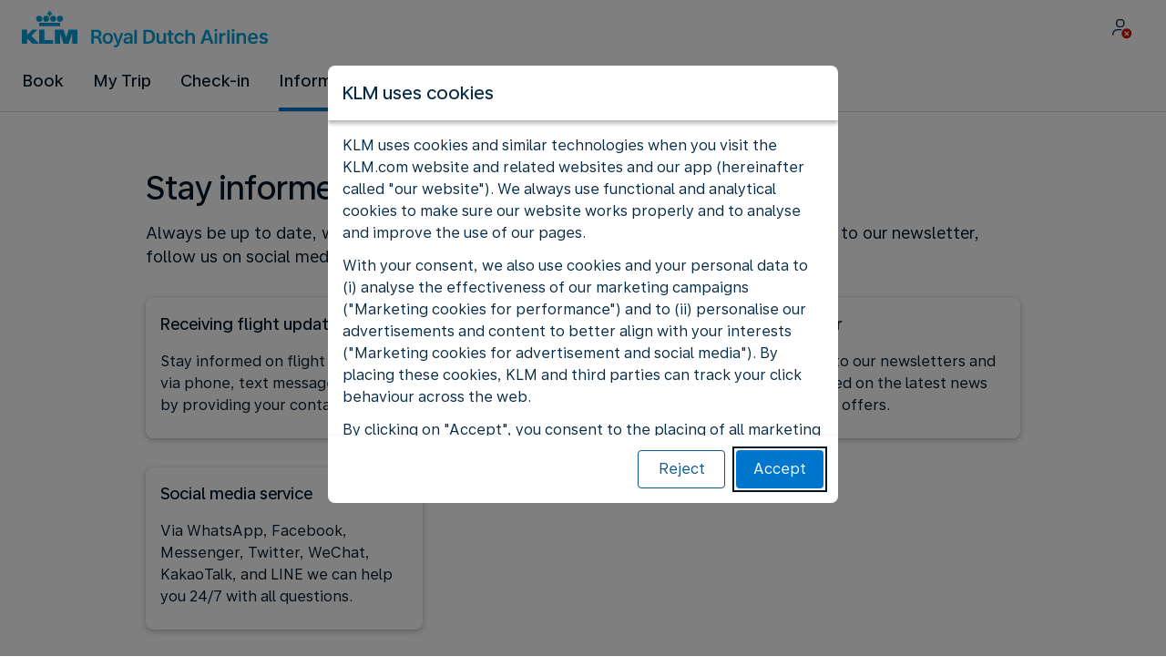

--- FILE ---
content_type: text/plain; charset=utf-8
request_url: https://rda00747.jscrambler.com/maftkbsdxbt
body_size: 364
content:
[base64]

--- FILE ---
content_type: application/javascript
request_url: https://www.klm.com.bh/chunk-FPIGJKCD.js
body_size: 601
content:
import{a as y,b as P,c as S}from"./chunk-GW4BFEKY.js";import{a as B}from"./chunk-5DPRGUNG.js";import{g as k}from"./chunk-K7X2XSVE.js";import{a as x}from"./chunk-EBGWKKTN.js";import{Ac as a,Bc as g,Da as b,Db as i,Pb as L,Vc as u,Xb as m,fd as v,id as l,jd as p,ke as w,rc as d,tc as f,vd as h,yc as s,zc as c}from"./chunk-J4PLJOA2.js";function T(o,e){if(o&1&&(c(0,"div",0),l(1),a()),o&2){let C=u();i(),p(C.title)}}var E=(()=>{let e=class e{constructor(){this.componentClass=!0}};e.\u0275fac=function(t){return new(t||e)},e.\u0275cmp=m({type:e,selectors:[["bwc-error-page-link-list"]],hostVars:2,hostBindings:function(t,r){t&2&&v("bwc-error-page-link-list",r.componentClass)},inputs:{title:"title",LinkList:"LinkList",ariaLabel:"ariaLabel",componentClass:"componentClass"},features:[h([x])],decls:2,vars:3,consts:[[1,"bwc-typo-body-m-bold"],[3,"multiListItems","ariaLabel"]],template:function(t,r){t&1&&(d(0,T,2,1,"div",0),g(1,"bwc-multi-list",1)),t&2&&(f(r.title?0:-1),i(),s("multiListItems",r.LinkList)("ariaLabel",r.ariaLabel))},dependencies:[B],encapsulation:2});let o=e;return o})();function M(o,e){if(o&1&&g(0,"bwc-error-page-link-list",1),o&2){let C=u();s("LinkList",C.fallBackLinks)}}var X=(()=>{let e=class e{constructor(n){this.translocoService=n;let t=b(w,{optional:!0});t&&(t.status=404)}ngOnInit(){this.errorTitle=this.translocoService.translate("common.generic.error.404.title"),this.errorSubtitle=this.translocoService.translate("common.generic.error.404.subtitle"),this.errorPageBackgroundURL=this.translocoService.translate("common.generic.error.404.backgroundImageUrl"),this.fallBackLinks=[{label:this.translocoService.translate("common.generic.error.404.goToHomepageLabel"),icon:"home",href:"/"}]}};e.\u0275fac=function(t){return new(t||e)(L(k))},e.\u0275cmp=m({type:e,selectors:[["bw-information-error"]],decls:6,vars:4,consts:[[1,"bw-information-error",3,"errorPageBackgroundUrl"],[3,"LinkList"]],template:function(t,r){t&1&&(c(0,"bwc-error-page",0)(1,"bwc-error-page-title"),l(2),a(),c(3,"bwc-error-page-subtitle"),l(4),a(),d(5,M,1,1,"bwc-error-page-link-list",1),a()),t&2&&(s("errorPageBackgroundUrl",r.errorPageBackgroundURL),i(2),p(r.errorTitle),i(2),p(r.errorSubtitle),i(),f(r.fallBackLinks?5:-1))},dependencies:[y,S,P,E],styles:[".bw-information-error[_ngcontent-%COMP%]{height:100vh;background-position:50%}"]});let o=e;return o})();export{X as a};


--- FILE ---
content_type: application/javascript
request_url: https://www.klm.com.bh/chunk-L5IEIQT2.js
body_size: 20
content:
import{a as e}from"./chunk-5YA42NPH.js";import{d as c,h as p}from"./chunk-ILVARS2W.js";import{Ca as s,Yb as m,ya as a,za as n}from"./chunk-J4PLJOA2.js";var f=(()=>{let t=class t{constructor(o,r){this.http=o,this.linkFormatterService=r}setDomainDetails(){this.domainDetails$=this.http.get(this.linkFormatterService.absolute("/domains"))}getDomainDetails(){return this.domainDetails$?this.domainDetails$:(this.setDomainDetails(),this.domainDetails$)}};t.\u0275fac=function(r){return new(r||t)(s(c),s(e))},t.\u0275prov=a({token:t,factory:t.\u0275fac,providedIn:"root"});let i=t;return i})();var g=(()=>{let t=class t{};t.\u0275fac=function(r){return new(r||t)},t.\u0275mod=m({type:t}),t.\u0275inj=n({providers:[f,e],imports:[p]});let i=t;return i})();export{f as a,g as b};


--- FILE ---
content_type: application/javascript
request_url: https://www.klm.com.bh/nzpeGIX1_dDPW/e/azVt52QbNcfII/cirOLSmcp4rhzp/CQYoAg/ez8JJi/JUVwUC
body_size: 169643
content:
(function(){if(typeof Array.prototype.entries!=='function'){Object.defineProperty(Array.prototype,'entries',{value:function(){var index=0;const array=this;return {next:function(){if(index<array.length){return {value:[index,array[index++]],done:false};}else{return {done:true};}},[Symbol.iterator]:function(){return this;}};},writable:true,configurable:true});}}());(function(){MK();XqS();KVS();var Ec=function Uq(Zk,NF){var Ub=Uq;while(Zk!=Nv){switch(Zk){case LS:{Sm=j9*Dq+WD*FD;Tx=FD-T1+vE*Dq+sD;QU=FD+j9*WD-nU-Gq;gQ=T1-nU+Dq*FD+vE;Em=Dq*sF-sD-FD+Gq;W1=sF*Dq-sD*FD-Gq;KD=T1+vE*j9+Dq;Zk=v6;}break;case Wp:{SD=sF*Dq-WD*vE-nU;O1=nU+sD*Dq-vE*kG;A1=Dq*vE-kG-nU-WD;EU=Gq*Dq+FD+nU+kG;Zk=Kl;hE=T1*vE*sD-Dq+FD;WU=WD*nU*sD-sF-Gq;}break;case nh:{Zk=Ns;QE=kG+Gq*k1*vE;Tb=nU*Gq-k1+T1+Dq;ZD=k1+WD*j9-Dq-Gq;Vb=T1-j9+k1*sD+Dq;jk=Dq+sF+T1*kG;fb=WD+k1*sF+Gq*T1;z9=WD+j9+Dq-vE-FD;Fq=sF+k1+Dq;}break;case np:{xF=Dq*T1-vE-sF*nU;mF=WD*j9+Dq-nU+vE;Tk=vE*nU*T1+Dq*sD;Mm=FD*WD*j9;Oq=Dq*kG*vE-T1*Gq;Zk-=jO;E9=sF*Dq+vE*nU*k1;tY=WD*T1+nU+Dq+kG;nc=j9*vE-sF+Dq*FD;}break;case qV:{Zk=VN;for(var lE=f9;hQ(lE,vL[Pk()[xb(k1)](QE,v5,wE,vE)]);lE=gE(lE,kG)){(function(){qb.push(zk);var P0=vL[lE];var BY=hQ(lE,fq);var X1=BY?Ck(typeof Pk()[xb(sF)],'undefined')?Pk()[xb(sD)](Gc,WY,Wc,gx(f9)):Pk()[xb(nU)](I9,RU,Ux,HU):QL()[XD(sF)](WO,q9);var Lm=BY?J0[kY(typeof Px()[KU(k1)],gE([],[][[]]))?Px()[KU(nU)](sq,vE,sV):Px()[KU(T1)](wG,gx({}),sE)]:J0[QL()[XD(vE)].apply(null,[ER,kb])];var AD=gE(X1,P0);OK[AD]=function(){var tq=Lm(Vm(P0));OK[AD]=function(){return tq;};return tq;};qb.pop();}());}}break;case EN:{Kx=Dq*vE+sD+k1*FD;cD=vE*WD+sF-FD+kG;V3=T1+nU*Gq*sD*sF;Zk=xO;Zm=FD*Gq*WD+vE*k1;}break;case ZN:{qE=nU-sD+Dq*FD-Gq;nQ=vE+WD+FD*Dq+j9;m1=vE*sF*sD+WD+k1;NY=Dq*Gq-sD*nU;Zk=Ds;S9=vE*nU*sD+Gq*Dq;Lq=sF*vE*Gq+Dq+FD;}break;case fO:{tQ=sF*Gq+kG+nU*sD;C9=sD-FD+sF+k1*j9;Zk=AO;x9=k1+WD-j9+FD*sF;kE=T1*Gq-k1*FD;fG=sD*T1-k1-FD-j9;ML=sD-kG+sF*T1-k1;}break;case K5:{lc=WD*FD+T1+Dq*j9;Zk=Lv;nD=j9*WD-nU+sF;Wm=k1*WD*Gq+sD-j9;Jk=Dq+sF*WD-sD*kG;zG=Dq*vE+k1*nU*j9;HF=Gq*vE+j9*Dq+sD;}break;case fK:{Zk+=Qh;gb=sD*Dq-WD-sF+k1;TL=nU+Dq*j9+sF;VY=k1+nU+T1*Dq-WD;Cc=j9*nU*WD+sF*vE;tb=sD*T1*vE-k1;vY=sF*T1*sD+WD+vE;}break;case kt:{DY=T1+Dq*sD+WD+sF;hD=nU+sD*k1+sF*WD;vG=Dq*sD-FD+vE*j9;zx=T1+Dq*FD+j9-vE;q7=vE-kG-Gq+j9*Dq;Zk=Mt;}break;case mZ:{Zk+=YZ;Iq=k1*FD+vE+nU-j9;LG=sD*vE+WD-Gq+k1;HE=kG*T1+FD+j9-vE;CG=Gq*sD-j9+vE;Gx=nU*Gq*sD;k3=j9+Gq-k1+FD;Ek=sF*j9-sD;}break;case bN:{Zk+=qM;vx=[k1,lG(lD),f9,k1,k3,f9,k1,HU,lG(kE),C9,j9,lG(kG),lG(vE),lG(tx),lm,lG(sF),lG(HU),nU,Iq,lG(Wq),lD,Iq,FD,[f9],lG(Db),Gq,lG(k1),Q3,lG(HE),lG(sD),sF,lG(tx),wE,FD,lG(sF),lG(Y9),h9,r3,vE,lG(k3),lG(Wx),x9,Gq,lG(I9),j9,lG(sD),lG(k1),YQ,lG(wE),wE,lG(Ik),mU,lG(HU),lG(k1),YQ,lG(kG),[nU],Gq,lG(j9),mU,lG(fG),[FD],lG(Gq),sF,nU,lG(j9),lG(kG),lG(Yx),fG,k1,lG(EE),fG,lG(mD),Rx,sD,mU,lG(mU),vE,sD,vE,lG(k1),lG(k3),Iq,lG(k1),YQ,lG(Db),WD,lG(k1),kG,lG(Yx),ZY,sD,lG(k1),lG(nU),kG,vE,lG(Yx),HU,HU,vE,lG(zq),k3,lG(HE),YQ,k1,f9,k1,j9,lG(j9),Iq,lG(nU),lG(k1),lG(sF),YQ,lG(YQ),Iq,lG(sF),lG(kG),Gq,lG(sF),lG(GD),WD,mU,[f9],k3,vE,lG(T1),Qb,lG(k1),lG(HU),lG(p1),Tm,Iq,lG(Iq),sD,lG(k1),Iq,lG(sF),YQ,lG(HE),j9,lG(HU),vE,lG(kG),lG(HE),lG(FY),f9,mU,k1,lG(nU),Gq,lG(Gq),lG(zq),f9,lG(sF),[kG],lG(k1),HU,lG(vE),lD,lG(vE),lG(HU),Ik,lG(YQ),lG(Wq),T1,Qb,sD,lG(sF),kG,lG(vE),QE,lG(QE),tQ,Ik,lG(Iq),Ik,lG(HU),Iq,lG(mU),lG(Y9),I9,HE,lG(HU),kG,lG(sF),lG(cE),NE,lG(Gq),k1,lG(sD),Tm,lG(qY),[FD],f9,C9,lG(lD),lG(nU),k1,k3,lG(vE),Iq,lG(mU),Iq,lG(Ik),Tm,lG(zq),YQ,lG(vE),j9,FD,lG(wE),j9,YQ,lG(j9),lG(HU),LF,mU,lG(HU),Iq,lG(mU),lG(Iq),lG(vE),Ik,sF,lG(Gq),lG(k1),mU,f9,Tm,lG(k3),j9,[k1],HE,lG(sF),lG(k3),c1,[k1],lG(mU),YQ,f9,lG(HU),lG(kG),lG(HU),Iq,lG(HE),lG(Qb),GE,f9,lG(k1),lG(nU),lG(FD),lG(nU),HU,sD,HU,Gq,k1,Iq,lG(mU),vE,lG(k3),lG(k1),YQ,lG(Iq),YQ,lG(r3),B7,lG(FY),lm,lG(HU),lG(vE),HE,f9,lG(FD),lG(qY),lG(HU),f9,kG,mU,[f9],lG(C9),C9,[kG],nU,lG(sF),k1,Gq,lD];}break;case YN:{Qx=j9*Dq-k1*vE+kG;HD=sF*Gq*sD-k1;ZE=Gq*kG*k1*WD-FD;V1=nU*vE*WD+Gq*kG;Zk=lK;DD=kG*Gq*Dq-WD+vE;QY=nU*sF*WD+sD-j9;}break;case kK:{Cm=Gq*WD*sD-sF*nU;WE=j9*Dq-T1*Gq-vE;KL=k1+T1+Dq*Gq;Zk+=UZ;BF=kG+Gq+WD+Dq*j9;cm=Gq*Dq-T1+j9*FD;Vr=FD*vE+WD+Dq*j9;tP=kG*sD+WD*k1*j9;}break;case Cs:{IP=T1*nU*vE-WD;Zk-=lO;PT=WD*T1+Dq-nU*k1;sH=kG*k1*Dq+WD*vE;LI=WD+sF*vE*sD-Dq;GI=sF*WD*kG-vE+k1;Tn=nU+k1*j9*sD*vE;}break;case Ut:{XA=kG*vE*Dq-Gq*j9;Nr=FD+sF*Dq-WD-Gq;G4=vE*Gq*k1+sD*Dq;XC=FD+T1*sF+Gq*Dq;UA=nU*j9-kG+Dq*Gq;Zk+=TK;}break;case pO:{kb=Dq+T1+WD*k1;wG=sD*Dq+k1-vE*sF;sE=sD*WD*k1+nU;sq=Dq-Gq+WD*nU-kG;IT=T1*sF+j9*k1*sD;UW=WD*j9+sF-Dq-FD;Zk+=M5;}break;case RV:{EE=WD+vE-j9+sF+sD;nJ=vE*k1+sD*nU-T1;EW=Gq+j9*kG*vE;p1=vE+nU+Gq+FD+sD;Zk+=k6;kX=Gq+sD*sF+T1;}break;case S:{xH=Dq*vE-nU+sF+Gq;kA=Dq+vE*j9*T1+WD;SW=sD+kG+nU+Dq*Gq;IH=Dq*Gq-T1+kG+WD;mC=vE*sF*kG*T1+k1;rC=WD*T1-k1+Dq+vE;fg=nU+sF*Dq+Gq*vE;Zk=Wp;RJ=FD*sD-WD+Dq*Gq;}break;case k5:{return Ez;}break;case Vl:{vI=kG*j9-k1+T1*WD;rj=T1*sD-k1+Gq*sF;qj=vE*Dq-nU*FD;EB=Dq*FD+sD*nU;xf=FD+Dq*Gq+j9*T1;Zk-=XO;GP=j9*Dq-sF+k1*WD;}break;case Vt:{Lz=T1*Dq+j9-WD-kG;AW=vE+nU+j9*FD*WD;Zk=xt;hX=k1*WD*FD-sD+Gq;k2=WD+nU-j9+Dq*Gq;}break;case lt:{var Lj=f9;Zk=zS;while(hQ(Lj,xA.length)){var kr=s4(xA,Lj);var x2=s4(fr.pM,CJ++);QJ+=vf(ls,[Ij(YT(tX(kr),x2),YT(tX(x2),kr))]);Lj++;}}break;case F:{Zk=Ws;RX=nU+k1*WD*sF-FD;CT=FD*T1+Dq*j9;Mj=j9*Dq-vE-sF+nU;HT=kG+nU*Dq*k1;W2=sD+FD*nU*WD-j9;fA=Dq*j9+WD*sF-kG;}break;case GK:{q9=sF+Dq+k1*nU;Hz=sF*WD+T1*k1+kG;fJ=FD*Dq+sF+WD;zk=T1+Dq*j9-sF*WD;Zk-=C5;RU=k1-T1+Dq*j9-nU;Ux=nU-kG+sD*WD;WY=Gq+FD-j9+vE*Dq;Wc=vE*T1+sD*Gq-nU;}break;case U6:{OT=Dq*sF+WD+sD*nU;Yf=kG*sD+j9*nU*WD;Zk=xS;jC=sD-WD+Dq*Gq-nU;bP=sD*Dq-T1-FD*vE;}break;case NS:{Pz=Dq*sD-j9+nU-T1;hC=T1*sF*vE+Dq+j9;Gf=kG-sD*nU+Dq*vE;Zk=LS;VC=j9*Dq-kG-sD+k1;O4=j9*vE*T1+sF+kG;XI=Gq*sD+sF*Dq-kG;q4=FD-sF+WD*sD+T1;}break;case F6:{for(var hz=f9;hQ(hz,z7[Pk()[xb(k1)](Sj,rX,wE,gx({}))]);hz=gE(hz,kG)){var Rf=z7[Px()[KU(k1)].apply(null,[q9,SJ,Hz])](hz);var bf=pr[Rf];Q4+=bf;}var BX;return qb.pop(),BX=Q4,BX;}break;case OS:{dz=vE+nU*sD+Gq*T1;qY=kG+sD*sF+Gq;Zk=rV;gC=nU+WD+Gq*k1+T1;M2=kG-vE-nU+FD*WD;kB=sF*T1;}break;case pZ:{PX=k1+Dq+T1*sF*vE;MI=FD*Dq-vE*kG*T1;R4=sF+FD+Dq*j9;zT=FD*WD*j9-sF-nU;p4=Dq*k1-kG-Gq*sD;Zk=pV;}break;case Jt:{Zk=Nv;return XH;}break;case GZ:{Zk=g5;xz=kG*k1*sD+T1*FD;B7=nU*T1-k1*FD+sF;Yx=T1+kG+vE+nU*Gq;Wx=T1*Gq+k1-kG+j9;}break;case UK:{Zk=Cv;E4=WD+sD*Dq*kG;CI=nU-k1+T1*vE*sF;EP=sD+T1+sF*Dq+vE;mn=Dq*sD-FD-Gq-sF;AP=T1*Dq+sF-WD+k1;EX=Gq*vE*sF+FD;}break;case Mt:{kJ=kG*j9*WD*nU;Zk=Hs;Wz=nU+Dq*j9-T1*WD;T2=Dq+nU+WD*sF+kG;t4=k1*FD+Dq*sD-sF;tT=T1*kG*j9*k1+Dq;SP=kG+Gq+j9*T1*sF;}break;case Xt:{zr=Dq-T1+WD*sD+kG;En=nU*WD+sF*vE*sD;dC=nU*T1*FD*j9-vE;n2=sF*nU*T1+sD-Gq;Zk=H6;SH=Dq*FD-vE-kG+nU;FA=nU*FD+sF*Dq+sD;}break;case tM:{pA=sD*Dq-k1*vE+T1;HI=WD*vE-FD*Gq+j9;QB=FD*Dq-k1-vE-Gq;K2=Gq+T1*vE*FD-Dq;Zk=Kh;lj=nU+Gq+j9*sD*T1;tC=sD*FD+Gq*Dq+vE;II=FD*Dq+WD-T1+nU;}break;case Q:{tf=sD*Dq+vE*sF-k1;kT=WD*sF-vE*kG+j9;Zk=W0;EA=nU+vE*Gq*T1;ZT=WD*nU*vE-sD-kG;Tj=Dq*sD+j9-nU+WD;EC=j9+WD*FD*Gq+vE;}break;case cl:{kj=sD*Dq-FD+kG-j9;rH=sD+T1*j9*vE+k1;Tz=Dq*vE+T1+FD+WD;jr=WD+T1+nU+Dq*sD;Zk-=Pt;VJ=vE*Dq-sF*sD+T1;LX=FD*k1*vE+Gq*sF;}break;case Fl:{Rr=k1*Dq*FD+Gq+nU;Zk-=Wt;Pj=sF*sD*Gq+FD*j9;Mf=T1*j9*sF;Kg=Gq*sD*vE-FD+T1;VB=sF*j9+vE*Dq-nU;DJ=j9-k1+Gq*Dq;}break;case Yh:{Or=sD-kG+Dq+WD*k1;A2=WD*sD-vE*nU+kG;j4=Dq+Gq*sF*j9+kG;Zk-=nt;NT=T1+j9*Dq+sF+vE;vX=Dq*vE-k1+T1;YC=kG-FD+Dq*sD+WD;Kz=sF*k1*Gq*sD+kG;KP=T1*WD+FD-nU*k1;}break;case Hs:{JA=sF*Dq+WD*Gq+T1;Zk-=sM;gX=FD*Dq+sF-kG-vE;Uz=T1*sD*j9+vE*FD;w2=WD+Dq*sF;IA=T1*Dq-kG-nU-FD;}break;case E6:{fW=Gq*vE+T1+WD*kG;fB=k1+T1*vE+nU*sF;Zk=nh;Ig=Gq*vE*k1+sD*kG;Q2=Dq-k1+nU*j9+sD;OA=sF*nU+Dq;KT=FD+j9+Dq*kG-k1;}break;case pV:{Rg=sD*j9*vE+Dq;rJ=nU*vE*WD+Gq-k1;NP=sD*Dq+T1+vE*kG;Zk-=IN;N4=kG-T1*FD+vE*Dq;N2=sF*Dq-kG-sD-j9;Hj=vE+sF+FD*Dq+sD;Wj=k1*nU*vE*j9+Gq;Iz=T1-kG+FD*Gq*sD;}break;case jh:{Zk=Kt;f4=NC(Ar,qb[NC(qb.length,kG)]);}break;case tv:{Xn=FD*j9*sD+vE*WD;Zk=ZN;LC=j9*FD+WD*k1*sF;LW=WD*sD*Gq-vE;pP=WD*nU*Gq+sF*j9;}break;case sZ:{vr=kG*vE+WD*sF+FD;fH=WD*T1+FD*Dq+Gq;P2=sD+T1+Dq*sF;Zk-=Tv;AJ=WD+Dq*Gq+k1;YW=nU+FD*Dq+T1-k1;tA=vE*Gq*j9-kG+T1;mJ=Gq*sD*FD*sF-T1;GX=j9*Dq-T1*kG-WD;}break;case S0:{hA=Dq*j9-WD-vE*FD;DA=Dq*Gq-WD-kG-nU;IB=WD*sD+T1-vE+sF;Zk=cs;dI=Gq+vE*k1*WD+T1;cT=WD-sD-kG+T1+Dq;Ef=WD*T1-j9+Dq*sD;}break;case P5:{rT=WD*sF-k1*sD+nU;jj=Gq*Dq*k1-WD+FD;gI=vE*T1*Gq+nU-kG;PW=Dq*FD+sD*kG;GB=Dq-kG+WD*nU*vE;Jr=Dq+j9*k1*vE*sD;Zk+=HS;}break;case Kl:{DC=FD+k1*j9*vE*sD;gT=T1*Dq-vE*Gq+FD;Zk+=gV;xB=vE+kG+WD+FD*Dq;jz=Gq*WD*sD+kG-vE;jX=vE*kG+WD+Dq*Gq;BP=sD*FD*WD-vE-nU;}break;case zh:{I9=T1*Gq+FD*k1+vE;FY=sD*nU+WD+k1;AH=WD+Gq*vE-FD-k1;bT=vE+FD+WD+T1*k1;jB=FD-j9+Gq*k1*sD;Zk=OS;Gc=j9*kG*vE-k1+nU;}break;case DS:{R2=j9*Dq-Gq-sD-sF;tH=kG+k1*T1+Dq*nU;Zk+=NV;J4=kG+T1*WD-sF-sD;j7=WD+sF*Dq+FD*nU;Yj=j9*FD*Gq*sD-T1;cW=FD+vE*WD*kG+nU;}break;case Y0:{DT=Gq+FD*vE+sF*nU;Zk=RV;cX=j9+T1+k1*WD-Gq;Sj=j9+WD*nU-vE*FD;Xj=j9*T1+kG+nU+sF;zC=FD+T1+sD*Gq+k1;}break;case Sv:{rn=vE*Dq+j9+WD+sF;YI=sF*Gq+Dq*j9+vE;Ng=kG+WD*vE+sD+Gq;Zk=I6;FT=sF*Dq-kG+j9*sD;}break;case BM:{Zk+=vZ;while(hQ(jJ,cJ.length)){Px()[cJ[jJ]]=gx(NC(jJ,T1))?function(){return TH.apply(this,[Ov,arguments]);}:function(){var Vg=cJ[jJ];return function(H4,FB,Wr){var Of=fr(H4,tx,Wr);Px()[Vg]=function(){return Of;};return Of;};}();++jJ;}}break;case kS:{PP=sF*T1*vE+nU*k1;FC=kG-T1+Dq*sF-k1;tn=T1+nU+Dq*j9+FD;Zk-=ds;sB=sF*Dq+WD-T1*nU;Vf=kG*k1*nU+WD*T1;dP=j9*sD+k1*sF*WD;}break;case Iv:{tg=Gq*j9+nU*Dq*k1;Qr=Dq*vE+WD+FD;Ff=Dq*nU-k1-j9-WD;A7=Dq*vE+sD+T1+kG;EH=Dq*T1*kG-sD;Zk=N;ET=FD+Gq*Dq+sF*WD;Uf=vE+j9*WD*FD-sF;}break;case Gl:{GJ=T1-sF+WD*j9-FD;Dn=Dq*Gq+sD*WD-T1;cH=Dq*T1-sD*FD*vE;Zk=J6;ZC=j9*sF*nU+FD-sD;HH=kG*sD+T1+Dq*j9;I2=vE-FD+T1*WD+Dq;zz=j9*vE*T1+nU*sD;}break;case Tt:{NH=sD+Dq+Gq+k1*WD;dB=kG+Gq*Dq-FD-nU;FX=Dq*Gq+FD+sF*nU;Zk-=lO;cP=vE*Dq-Gq*FD;UC=WD+vE+Dq*j9+nU;zH=sF*Dq+sD*FD+WD;vP=sD*j9*vE-nU;}break;case dZ:{lC=Dq*j9+Gq+vE+WD;vz=nU-k1+sD*j9*T1;ng=sF*vE*Gq*kG;AC=Dq*FD-vE*sD+WD;Bg=j9*T1*vE-sD-kG;Zk-=DV;}break;case ws:{Vn=vE*T1+k1+Gq;ZB=vE-WD+sD*sF*j9;nC=vE-sF+Gq*j9*sD;rX=FD-sF+WD*nU*T1;Zk-=lS;}break;case CV:{qA=sD*Dq+k1+T1+vE;SA=kG+sF+nU*Dq-vE;OP=Dq*sD-kG+Gq*vE;fX=T1+Gq*FD+nU*Dq;nr=sD+nU*Dq-kG+T1;hr=k1-nU+sD*sF*T1;Zk=pN;}break;case st:{Zk=S;YP=T1-k1+FD*Gq*WD;GW=WD*nU*sD-j9-sF;MP=T1*nU*k1*sF+Gq;TW=T1*WD*k1+FD*sD;LP=FD+kG+WD*sF-Gq;Br=vE*Dq+j9+WD;ZI=sD*Dq-Gq+FD-T1;}break;case JK:{CC=sF*Dq-FD*Gq-sD;sJ=Dq*Gq-nU-k1+kG;wX=T1-Gq+sF*Dq;WI=Gq*kG*j9*nU*vE;hT=Dq*j9+kG+sD*FD;Zk=KS;cj=Gq-sF+vE*FD+Dq;JH=j9+nU+vE*Dq-sD;QH=j9-vE+Dq*Gq-sF;}break;case R6:{X4=WD+Gq*T1*sD+Dq;WW=Gq+T1*FD*sF-Dq;Zk-=dl;kW=WD+FD+j9*nU*vE;tW=sD*Dq+j9+T1+WD;VI=sF-vE+WD*j9;LB=WD*j9-Gq+nU+k1;}break;case cs:{CH=sD*Dq-T1-vE*Gq;Zk=vh;QA=Dq*vE-kG-nU*FD;Sn=WD*sF-sD-nU-Gq;sI=sF*WD-nU*j9+vE;pH=WD*vE-sF-T1*FD;qP=sF*kG*T1*j9-k1;RB=sD+sF*T1-kG+j9;rB=vE*nU*WD-Gq;}break;case LR:{MH=sF+FD*T1*j9;fj=vE*WD+Dq+kG+k1;dg=Dq*nU+sD-j9-sF;SX=Gq+sF*k1*sD*T1;F2=Dq-k1+T1*WD+sF;sr=Gq+vE*k1*sF*sD;CB=sF+FD*k1+nU*Dq;Zk+=F6;hj=WD*Gq*FD;}break;case IR:{Sf=j9+nU-T1+Gq*WD;w7=sD*nU*T1+WD*vE;bB=Dq-k1+Gq+WD*j9;Lg=T1*sD*j9-vE-WD;MW=nU+WD+Gq*k1+Dq;w4=kG*Dq+sD*sF;Zk=Y;}break;case FZ:{VX=FD+Dq+sF*k1*j9;kg=WD+Dq+FD+T1*sF;Z2=Dq*sD-sF+nU-T1;HX=nU+j9+sF+k1*Dq;nP=sF+Dq*k1+FD+j9;C2=FD*kG*T1*sF-Dq;Zk=tK;}break;case Ll:{wH=FD*Dq+Gq*T1;Zk-=KS;T7=sF*Dq+T1*j9+vE;Xg=j9*Dq-FD*vE-T1;Z4=WD*T1+sD*sF+FD;}break;case dv:{while(lr(JB,f9)){if(kY(gB[AX[k1]],J0[AX[kG]])&&c4(gB,VH[AX[f9]])){if(rg(VH,xn)){Ez+=vf(ls,[vJ]);}return Ez;}if(Ck(gB[AX[k1]],J0[AX[kG]])){var j2=vA[VH[gB[f9]][f9]];var PJ=Uq.apply(null,[rR,[j2,gE(vJ,qb[NC(qb.length,kG)]),gB[kG],JB]]);Ez+=PJ;gB=gB[f9];JB-=TH(rt,[PJ]);}else if(Ck(VH[gB][AX[k1]],J0[AX[kG]])){var j2=vA[VH[gB][f9]];var PJ=Uq.apply(null,[rR,[j2,gE(vJ,qb[NC(qb.length,kG)]),f9,JB]]);Ez+=PJ;JB-=TH(rt,[PJ]);}else{Ez+=vf(ls,[vJ]);vJ+=VH[gB];--JB;};++gB;}Zk-=x0;}break;case qS:{Zk=D5;gg=sF+nU*Dq+FD+kG;cn=FD+vE*Dq+Gq-k1;bz=j9+sF*T1+sD*Dq;qT=vE*WD*nU+sF+FD;}break;case lp:{Kr=Gq*Dq-k1+WD+sF;M4=Dq*FD+nU+sF*T1;JX=vE*Dq+WD-j9-FD;Zk+=Pp;vB=sD*vE-j9+Dq*sF;Lf=T1+vE*WD+sD-k1;Fj=sF-vE*FD+nU*Dq;Wg=Dq*Gq-nU+kG-sD;tj=Gq+Dq*k1*nU+sF;}break;case lM:{wT=FD*Gq*WD+j9;FP=Dq*T1-vE*k1-sD;nA=j9*Gq*nU*FD-sF;mX=WD+sF*Dq*kG+sD;Zk=S0;lI=kG+Dq*Gq+j9*vE;DW=Dq*Gq+nU-T1-WD;}break;case IO:{Zk=Nv;while(hQ(jg,B2[AX[f9]])){mB()[B2[jg]]=gx(NC(jg,nU))?function(){xn=[];Uq.call(this,vt,[B2]);return '';}:function(){var IJ=B2[jg];var Gj=mB()[IJ];return function(Fn,sC,Rj,NX){if(Ck(arguments.length,f9)){return Gj;}var qW=Uq(rR,[fW,sC,Rj,NX]);mB()[IJ]=function(){return qW;};return qW;};}();++jg;}}break;case Js:{Zk-=UR;QC=j9*Dq+sF*k1-sD;X7=sF*T1+Dq*kG*k1;tI=j9*Dq+k1*kG-FD;wC=sD+Dq*FD+WD-kG;}break;case J6:{nX=j9+Dq*nU;cC=WD+Gq*vE*sD*nU;lW=vE*T1+Dq+WD;f7=Dq*Gq+vE+FD+sD;P4=WD*vE*nU-sF*k1;RP=j9*Dq-vE+k1+FD;Zk=K5;}break;case ss:{RA=Dq-sF+sD+j9+WD;Yz=Dq*j9+WD-vE+Gq;Df=nU+j9*Dq+FD;Nn=Dq+nU+j9+WD;Ej=k1+Dq+nU+j9*sD;Ir=T1*nU*sF+k1+Dq;Zk-=Vv;}break;case qK:{KJ=T1+nU+Gq+j9*Dq;Zk=Sh;zg=vE*Dq+WD-j9*kG;Wn=T1*WD*kG-j9;ZW=T1*vE+Gq*sD*nU;Dr=j9+nU*kG-Gq+Dq;Gn=nU*Gq*kG*sF*sD;}break;case Pp:{Pn=WD*vE+Dq-sF-nU;rW=kG+WD+Dq*Gq;xI=nU*T1*j9+sF+WD;LT=j9*T1*sF-WD-sD;F4=kG*sD+vE*sF*Gq;Zk+=nK;}break;case vs:{wW=sF+sD*Dq*kG+k1;PA=kG*j9*Dq-sD-WD;v4=j9+T1+Gq*Dq-kG;kC=sF+Dq*vE-j9-T1;Zg=sD+nU+sF*Dq-WD;Zk=Xt;fI=Dq+T1*sF*sD-Gq;rP=j9*vE*sF-nU+k1;}break;case NN:{Bz=Gq*Dq-WD-sD-T1;bW=Dq*vE-k1+nU;wg=nU*Dq*kG+sD;Zk=dZ;V4=k1+j9+Gq+Dq*sD;ZP=kG+Dq*j9+vE*sD;hI=vE-Gq+Dq*FD+sD;wn=T1+Gq+j9*Dq+FD;Mn=FD*Dq-T1;}break;case OV:{hn=nU*Gq*T1+sD+j9;AT=nU+sD+T1+Dq;Zk=JK;qH=Dq*Gq-nU+sF-WD;BI=sF*vE*k1*sD+j9;S4=sF*sD*Gq*FD+WD;FH=Dq*vE-j9*sD+T1;Fz=Dq*FD+WD*Gq+j9;Nf=Dq*vE+sF-WD+sD;}break;case H6:{mI=j9*Dq-nU-WD;gr=k1-T1*FD+sF*Dq;lB=sD+k1-j9+sF*Dq;Zk=mN;xX=WD+vE*nU*sF-k1;}break;case Kh:{Bj=k1+Dq*nU-sF;d7=Dq+T1*WD-j9-kG;vC=kG+WD+vE*Dq-k1;hJ=Dq*sF-kG+Gq*T1;ZA=Gq*Dq-T1+WD+nU;Zk=LR;DX=T1*WD-Gq*j9*k1;}break;case Y:{CA=sD*k1+Dq+FD+WD;Zk-=EM;qn=Dq-j9+Gq*WD+kG;GC=j9*vE+sD*WD*FD;Zr=j9*T1+Dq-vE+WD;AI=Gq+j9*Dq+nU*sD;hf=sD*nU+Dq+WD;kn=WD+sD+FD+Dq+vE;MA=T1*vE-FD+Dq-WD;}break;case p0:{I4=Gq*sF*T1-FD*kG;wz=WD+Dq*sD+nU-T1;WJ=vE-nU*k1+WD*sF;vn=Gq+sD+vE*WD+T1;Zk=Sv;E2=FD+sF*Dq-T1*vE;WC=FD*vE-k1*kG+Dq;}break;case tS:{Zk+=Mt;return IX;}break;case pN:{SC=Dq*sF-sD*FD-kG;Zk=EN;H2=Gq*vE+WD*nU*sF;YA=vE*Dq-sF+nU-T1;wr=kG+k1*WD*vE-sF;lJ=sD+WD*Gq*FD;AB=Dq*vE+WD+T1+sF;}break;case Il:{Zk=Nv;while(hQ(YB,z4[KH[f9]])){gP()[z4[YB]]=gx(NC(YB,Gq))?function(){gn=[];Uq.call(this,ls,[z4]);return '';}:function(){var TB=z4[YB];var ZX=gP()[TB];return function(Zj,Gz,zB,pz){if(Ck(arguments.length,f9)){return ZX;}var Er=Uq.call(null,fZ,[C9,Gz,zB,pz]);gP()[TB]=function(){return Er;};return Er;};}();++YB;}}break;case LN:{while(lr(qf,f9)){if(kY(TC[CP[k1]],J0[CP[kG]])&&c4(TC,Cz[CP[f9]])){if(rg(Cz,OI)){IX+=vf(ls,[SI]);}return IX;}if(Ck(TC[CP[k1]],J0[CP[kG]])){var FI=gz[Cz[TC[f9]][f9]];var WA=Uq(AN,[TC[kG],gx(f9),gE(SI,qb[NC(qb.length,kG)]),qf,FI,I9]);IX+=WA;TC=TC[f9];qf-=TH(R0,[WA]);}else if(Ck(Cz[TC][CP[k1]],J0[CP[kG]])){var FI=gz[Cz[TC][f9]];var WA=Uq(AN,[f9,Gx,gE(SI,qb[NC(qb.length,kG)]),qf,FI,NE]);IX+=WA;qf-=TH(R0,[WA]);}else{IX+=vf(ls,[SI]);SI+=Cz[TC];--qf;};++TC;}Zk=tS;}break;case kV:{Zk=mO;while(lr(Sr,f9)){if(kY(YX[KH[k1]],J0[KH[kG]])&&c4(YX,pJ[KH[f9]])){if(rg(pJ,gn)){fT+=vf(ls,[jT]);}return fT;}if(Ck(YX[KH[k1]],J0[KH[kG]])){var mj=OX[pJ[YX[f9]][f9]];var wJ=Uq(fZ,[mj,YX[kG],Sr,gE(jT,qb[NC(qb.length,kG)])]);fT+=wJ;YX=YX[f9];Sr-=TH(C,[wJ]);}else if(Ck(pJ[YX][KH[k1]],J0[KH[kG]])){var mj=OX[pJ[YX][f9]];var wJ=Uq(fZ,[mj,f9,Sr,gE(jT,qb[NC(qb.length,kG)])]);fT+=wJ;Sr-=TH(C,[wJ]);}else{fT+=vf(ls,[jT]);jT+=pJ[YX];--Sr;};++YX;}}break;case xN:{Zk=Nv;if(hQ(B4,pC.length)){do{Pk()[pC[B4]]=gx(NC(B4,sD))?function(){return Cj.apply(this,[wh,arguments]);}:function(){var zP=pC[B4];return function(On,pj,Pr,zI){var KB=Gr(QE,pj,Pr,fb);Pk()[zP]=function(){return KB;};return KB;};}();++B4;}while(hQ(B4,pC.length));}}break;case Ds:{mH=sF*Dq+FD+T1-Gq;BA=sF*kG*Dq-j9-sD;JC=Dq*vE+Gq-WD;Ln=Dq*T1+Gq-sF*sD;Zk=st;TX=Dq*Gq+kG-sD*WD;}break;case wN:{h9=j9-Gq+WD+nU+T1;wE=nU+FD*k1+vE+kG;lD=FD+vE+nU+k1;Zk=cK;GD=vE+sD*k1+kG+j9;Ik=FD+j9+k1+sD;zq=FD+T1+sD+Gq-vE;mD=kG*nU+k1+Gq*sF;}break;case xt:{xJ=j9*sF*T1-Gq-sD;vg=Dq*sF-k1+sD*T1;hP=k1-j9+sF*WD+Dq;MT=j9*Dq+Gq*sF+k1;BW=T1+Dq*Gq+j9;Zk=cl;Uj=WD-j9+Dq*k1*FD;}break;case tK:{ln=FD*vE*sD+Gq;sz=sF*j9+Gq*WD+kG;An=WD*sF-nU-j9;EJ=sF+Dq*j9-FD+WD;Zk=R6;JJ=j9*WD-vE+k1*kG;jI=WD*nU*FD-T1+k1;}break;case KK:{nI=FD*nU*WD+vE+T1;xT=sF*j9+vE*Dq;Zk=Iv;XJ=WD+Dq*Gq+FD;Dz=sF+T1*Dq-vE*sD;}break;case N:{zX=T1*FD*sD*kG+WD;ZJ=WD+nU+j9*Dq-sF;Fg=T1+Dq*FD+j9*Gq;kP=WD*nU*T1-j9*Gq;Zk=vs;tr=j9*nU*Gq*sF;}break;case Ps:{Zk=Cp;if(c4(z2,f9)){do{var S2=hg(NC(gE(z2,J7),qb[NC(qb.length,kG)]),pX.length);var PB=s4(BB,z2);var D2=s4(pX,S2);WX+=vf(ls,[YT(Ij(tX(PB),tX(D2)),Ij(PB,D2))]);z2--;}while(c4(z2,f9));}}break;case W0:{LJ=nU*WD*vE+kG;tJ=j9*WD*kG*FD-Dq;GT=k1*j9*sD*sF+nU;WT=FD*nU*WD+j9+sD;Zk=jZ;}break;case BN:{zW=Dq*Gq+j9+sD+WD;f9=+[];r3=sD+sF*nU-k1*kG;Wq=kG+j9+Gq*FD+nU;Zk=cp;c1=k1*vE-kG+T1-Gq;}break;case xO:{XB=Dq*T1-vE+Gq;UH=j9*FD*WD-Dq*nU;Cr=k1-j9*WD+sD*Dq;DP=sD+sF*Dq+k1*FD;Ag=sD+sF+Dq*Gq*kG;Zk=kt;GA=k1*nU*FD+WD*T1;sg=FD*T1*vE-sD+sF;}break;case mt:{cB=k1*sF*sD*FD+kG;BJ=j9+nU*vE+sD*WD;Hn=Dq*sF-FD-T1-WD;kz=FD*sF*kG*j9+vE;Zk+=Qv;lA=Dq*vE+k1-kG+T1;}break;case Lv:{bX=k1-FD+Dq*sD-Gq;rr=kG-nU+Dq*sD-k1;HP=T1*Gq+k1+vE*Dq;cz=Gq+WD+sF*Dq;VA=kG+Dq+sF*WD-k1;YH=nU*Dq+sF+WD*FD;MC=Dq*vE-WD;Zk+=bN;Cn=WD+FD*Dq-sF+sD;}break;case D5:{UB=T1+WD*Gq+nU*Dq;zj=kG*sD*FD*WD-j9;Zk-=sv;Kf=Dq*sF-Gq-j9-T1;Vz=FD*Dq+k1+sD*T1;}break;case VK:{Zk+=zh;return Uq(kh,[lX]);}break;case NV:{Zk=VK;var Y2=NC(l2.length,kG);while(c4(Y2,f9)){var P7=hg(NC(gE(Y2,SB),qb[NC(qb.length,kG)]),qz.length);var Sg=s4(l2,Y2);var Aj=s4(qz,P7);lX+=vf(ls,[Ij(YT(tX(Sg),Aj),YT(tX(Aj),Sg))]);Y2--;}}break;case MN:{Zk=TZ;hB=WD-vE*k1+Dq*Gq;H7=j9+sD+Gq*Dq+T1;xg=j9+vE+T1+Gq*WD;DB=vE+Gq*sD*WD*kG;JI=sF*T1+Gq*nU*j9;}break;case VN:{qb.pop();Zk=Nv;}break;case DV:{Xr=WD+nU+sF*Dq;UI=Gq+FD+Dq*j9-kG;Zk=sR;dX=vE-k1+Dq*FD*kG;pW=FD+T1*WD+sF+j9;}break;case f6:{q2=FD-sF+Dq+k1+T1;nB=Dq-k1+Gq+vE-kG;Zn=Gq*sD+k1+nU*Dq;g4=Dq+sD*j9*T1+WD;Fr=Gq+Dq*sF-WD;mT=vE+sD*nU*j9*FD;Zk=M5;mW=Dq+Gq+k1+T1+WD;}break;case ZK:{for(var nT=NC(IW.length,kG);c4(nT,f9);nT--){var YJ=hg(NC(gE(nT,RH),qb[NC(qb.length,kG)]),Bn.length);var Eg=s4(IW,nT);var m4=s4(Bn,YJ);WP+=vf(ls,[YT(tX(YT(Eg,m4)),Ij(Eg,m4))]);}Zk=LO;}break;case Al:{Az=sD*WD*Gq-kG-vE;LA=Gq+FD-sF+j9*Dq;vW=Gq*vE*kG+Dq*sD;dA=WD*k1+FD*kG*Dq;Zf=Dq*sD+kG+T1-j9;Rz=Dq*Gq+vE;Zk=NR;AA=FD*Dq-T1-Gq*k1;}break;case Sh:{Zk=Vl;Sz=sD*T1*vE+WD+nU;HC=vE*kG-k1+sF*Dq;FW=Gq*sD+vE*j9+k1;sW=Gq+FD*Dq-k1-kG;g7=Dq*vE+T1+kG-WD;p2=Dq*j9-sF-nU*Gq;}break;case A:{tB=sD*sF*T1-nU-Dq;nj=FD+T1*j9*sF+Gq;KX=sD+Dq*j9+Gq+WD;Zk+=b0;Hg=FD*j9*WD+sD*T1;sj=k1*WD+j9*Dq+FD;U2=FD*Dq-k1-WD+j9;}break;case CO:{mf=T1*j9*sF-k1+vE;jn=vE*T1*FD+kG+sF;HB=FD*j9*nU*sF;nz=sF*Dq+vE-WD*sD;n7=T1-FD+vE*Dq;Zk-=nt;UT=nU*kG+Dq*FD;FJ=vE+FD*WD*sD-sF;DH=Gq*kG+vE+j9*WD;}break;case r5:{NI=kG+sF*Dq-k1;ZH=vE*T1+Dq-sD;Cg=Dq*k1-sF-T1+FD;fP=k1-Gq*vE+WD*j9;Zk=ZR;Kn=T1*vE+Gq-sD+Dq;lP=j9*FD+sD*nU*vE;n4=nU-Dq+vE*WD-Gq;PH=Gq+k1-WD+Dq*vE;}break;case KS:{Zk-=zN;xj=sD*Dq-vE+sF-FD;r2=nU*k1*sD*T1-FD;dW=Dq+sD*WD-j9-Gq;kH=k1+FD+T1*j9*vE;}break;case lK:{V2=vE*T1-kG+sF*WD;qX=sD*WD*FD+sF;PC=Gq*FD*nU*sF-WD;QP=vE*k1*WD-Dq-sD;QI=Dq*FD-nU*kG+sF;VP=WD*nU*sF-T1*kG;JP=Dq*sF*kG+WD-T1;d4=FD*j9*WD+nU-sD;Zk=VR;}break;case N6:{K4=Gq-kG-sD+Dq*vE;g2=sF*sD*T1+j9*nU;QT=sD*T1*vE+Dq*kG;jP=kG+sF*T1*nU+WD;NB=nU*FD*WD-Dq;Zk-=pK;RT=Gq*Dq+WD-kG-j9;k4=nU*FD*WD-Gq;lf=Dq*k1*FD+Gq-nU;}break;case N5:{OW=sF*j9*kG+Gq*sD;cE=Gq*sF-k1+WD-T1;BT=WD+sF+j9*Gq;rI=FD*WD-nU-sF*j9;lz=k1*WD-j9-FD*kG;Zk=zh;X2=vE+sD*sF+Gq;}break;case lR:{J2=Dq*kG*sD-WD-Gq;O2=Gq*FD*k1*T1-sD;nW=Gq*Dq-sD+nU+k1;mA=vE+Dq*sD+k1-WD;pB=nU*k1*WD-sD+FD;KC=Dq*T1+k1+FD-vE;XT=Dq*T1-k1+FD-j9;Zk+=VK;}break;case s5:{nH=T1*FD*nU*j9-sD;Zz=k1+Dq*sD+kG-Gq;Ur=Gq+j9*WD+sF+k1;Zk-=lh;pn=Dq*kG*j9+WD-k1;wP=Dq*sD-nU*T1-j9;}break;case EZ:{bj=sD*Dq+T1*Gq-nU;br=FD*T1*sD+Gq+Dq;Zk-=D0;Yr=Dq*T1-k1-vE*FD;mr=sF+vE*WD+Gq+FD;}break;case bV:{jH=sD*T1+Dq*j9+kG;Rn=WD+Dq*sD-FD;MJ=WD+sD*T1+Dq*sF;zn=k1+sD*Dq-Gq*FD;Jn=j9*WD*FD+sD-nU;UP=j9+Dq*sF-nU*kG;W4=FD+WD*vE-kG+Gq;Zk-=DK;}break;case Ys:{HA=k1-FD-T1+sD*Dq;RW=k1*Dq+nU-kG+sF;Zk=FZ;gA=Dq+Gq*sD*FD-sF;Mr=T1*nU*j9+FD;Dg=FD*Dq-nU*kG-T1;In=T1*j9*vE-sD-WD;}break;case hp:{lH=k1*WD*j9-FD-kG;Ug=Dq*Gq-nU+j9*kG;qI=WD*T1+Gq*sD+kG;Zk-=Z6;Mg=T1*Gq+vE*WD+FD;qr=j9*sD*sF+kG+T1;}break;case Wl:{HW=kG+T1*Gq+nU+Dq;Zk-=V0;QW=j9+sF*k1+WD*FD;fC=WD*k1-T1+kG+Dq;wj=WD*Gq-vE*kG+k1;OH=sF*WD+Dq-kG+FD;}break;case LK:{wB=sD+k1+Dq+kG-j9;dj=j9-T1+sD*WD+Dq;Zk=VV;T4=vE+j9-WD+Dq*T1;Og=Dq*vE-nU*sD;}break;case BK:{QX=kG+Dq*sD-WD;pg=Dq*FD+j9+Gq+k1;wA=T1*k1*WD+FD-vE;Zk=s5;Oj=sD-FD*j9+T1*Dq;mg=vE+FD*WD*j9+kG;cr=sF+sD*Dq+WD+kG;rz=Dq*j9+sF+sD*FD;Un=j9+Dq+WD*Gq-nU;}break;case jZ:{bA=sD-j9*k1+WD*T1;Zk+=I5;Hr=Dq*Gq+FD*T1;bn=sD*kG*sF*vE-Gq;hW=Dq*k1+vE+T1*nU;L4=kG+Dq*FD+k1*sD;}break;case YO:{WH=sD+Gq+j9+Dq*vE;C4=j9*Dq-k1*vE-nU;qC=Gq*k1*Dq-sF*j9;jA=FD+Dq*Gq+j9+WD;vT=WD+FD+Dq*sF+vE;ST=j9*Dq+sD+Gq*T1;OB=sD*Dq+j9*kG*sF;Zk=BK;sP=sF*kG*FD*T1-WD;}break;case ZR:{MB=k1+Dq*j9+sF-kG;Qj=WD*FD-nU*sF+Dq;NW=T1*FD+nU*Dq;Zk=ct;Gg=j9*FD*sF*kG*k1;qB=sF-Gq-sD+Dq*k1;lg=Dq*sD-T1-Gq*j9;IC=Dq*k1+sF*kG-vE;}break;case Xs:{Pg=j9-kG+sD*Dq+vE;vj=sF*j9-FD+Dq*sD;Zk+=wZ;Mz=Dq*T1-vE;vH=k1+vE*WD-T1+nU;xC=FD*Dq-vE+WD+sF;DI=Gq+WD*vE-k1+sF;dn=FD-sF+T1*Dq-j9;dT=Dq*Gq+T1-sF;}break;case xS:{dH=WD*nU*sF-j9*sD;JW=WD*kG*T1-Gq;dJ=Dq*sF-vE*k1*sD;KW=sF*kG*WD-j9+FD;Zk=hV;Oz=Dq*sF-T1+FD-sD;LH=Dq*vE+Gq-nU-j9;Dj=Dq*nU+Gq*vE+j9;}break;case Bl:{xW=Dq*nU+j9+WD*FD;GH=nU*sD+WD+sF*T1;Yn=WD*T1+j9-FD-sD;Zk+=Ct;cA=WD-sF+sD+Dq+kG;bg=FD*T1*sF+Dq+Gq;Vj=vE*T1+k1+Dq;}break;case vh:{sT=kG+sD*k1*WD;l4=Dq*vE+FD+j9*sD;BC=Gq+sF+vE+sD*Dq;qg=T1+kG+WD*k1*FD;Zk=qK;}break;case FK:{var fT=gE([],[]);jT=NC(zA,qb[NC(qb.length,kG)]);Zk=kV;}break;case mO:{Zk+=Ut;return fT;}break;case Ws:{Tg=Gq*Dq+vE+k1*kG;UJ=Gq*Dq+kG-vE-sD;xr=Gq+WD-T1+Dq*vE;Zk+=DV;KI=j9*Dq+sD*sF-Gq;gJ=sF*nU+FD+sD*Dq;pT=vE+j9*WD*kG*FD;VW=vE+sD+sF*Dq-Gq;}break;case ZM:{Nj=j9*Dq*kG-sD;jW=sF-kG+vE*WD-sD;Zk+=Ft;r7=k1*Dq*FD-sD;G2=Dq*sD+sF*Gq-WD;cI=FD-vE+sF*Dq-Gq;m2=FD+j9*Dq+Gq*sD;}break;case Cp:{Zk=Nv;return vf(NR,[WX]);}break;case zS:{return QJ;}break;case vN:{Zk=Nv;while(hQ(s2,r4[CP[f9]])){XX()[r4[s2]]=gx(NC(s2,HU))?function(){OI=[];Uq.call(this,JO,[r4]);return '';}:function(){var pI=r4[s2];var CW=XX()[pI];return function(bJ,gW,BH,sf,gH,L2){if(Ck(arguments.length,f9)){return CW;}var Xz=Uq.apply(null,[AN,[bJ,Yx,BH,sf,AH,r3]]);XX()[pI]=function(){return Xz;};return Xz;};}();++s2;}}break;case sR:{Zk=A;EI=Dq+k1*T1*WD-sF;RC=FD+sF*T1*kG*sD;Tr=WD*k1*sF-Gq*sD;sA=Dq*j9+vE*Gq-FD;XP=kG*Gq*Dq+k1+FD;sn=Dq*vE-j9+FD+WD;}break;case mN:{Qz=nU*FD*sF+Dq*sD;Zk=hS;XW=Dq*sF-nU*j9*kG;CX=sF*j9*T1+Gq-sD;gj=sD*WD*FD-vE;NJ=WD+vE*sD*FD-kG;Jj=j9*Dq-vE*kG;zJ=nU+FD*Dq+kG;}break;case cK:{Y9=FD-Gq+j9*T1;bI=T1+Gq+vE-k1+nU;tx=Gq+sD*nU*kG;Q3=sF*FD-nU+vE-k1;Zk+=DO;lm=vE+k1+Gq+WD-T1;GE=sD*sF-FD-nU+T1;}break;case Z6:{VT=j9*vE+nU*sD*T1;Zk=NS;dr=nU+FD+WD*sF-kG;OJ=WD+vE+Gq*Dq-T1;Yg=T1+nU+WD*kG*j9;D4=k1+WD-Gq+FD*Dq;cg=Gq+vE+sD*sF*j9;wI=Dq*FD+sF+vE;sX=Dq+WD*Gq+sD;}break;case AO:{hH=FD+WD-sD+Gq*sF;c2=T1-kG+sF*k1*Gq;SJ=FD+sF*T1-vE+sD;mP=T1*Gq+WD-FD*kG;OC=FD*sF+j9*sD;Zk-=Rp;TI=WD+FD+Gq+sF-T1;}break;case KN:{var x4=NF[Bp];var bC=NF[tR];var SB=NF[kh];var qz=lT[xg];Zk=NV;var lX=gE([],[]);var l2=lT[x4];}break;case RS:{MX=sD*sF*kG*j9+k1;qJ=nU-FD*WD+Dq*sD;Lr=vE*sD*j9+FD-sF;UX=Dq+sD+vE*sF;f2=nU+T1+k1*WD+Dq;nn=vE+WD*Gq+sD+kG;Nz=sD+T1+WD*Gq+kG;Zk=r5;WB=vE+FD+Dq+j9*T1;}break;case Ms:{FD=nU+kG;Gq=nU+k1;j9=k1*FD-sD+Gq;T1=nU*sD-j9-kG;sF=j9*kG+k1+nU-FD;Zk=BN;vE=kG*sF-FD+Gq;Dq=T1*vE+j9+nU;WD=k1+T1+j9*nU;}break;case bK:{KA=j9*Dq+T1-WD-FD;Zk=kS;rA=Dq*sF+k1+Gq*nU;Kj=j9*Dq-sD-sF-FD;Qn=kG+T1*WD-vE-k1;b4=T1*Dq-kG-Gq-WD;NA=kG+FD*Dq-Gq-j9;Jz=kG+Gq+WD*vE-k1;}break;case NR:{Zk-=fN;TJ=kG+Dq*sF-Gq-FD;TP=WD+sF*Dq+k1;JT=Dq*sF+WD*kG-Gq;Qg=kG+sF*Dq+WD+T1;fz=WD*Gq+Dq*sF+vE;TA=kG*j9*WD+T1+Dq;}break;case VR:{RI=WD*nU*Gq;kI=Gq*kG+sD*Dq;pf=sF*Dq-j9+sD-nU;HJ=nU*vE-sD+sF*Dq;xP=sF*WD+k1+Dq-vE;Zk=Pp;bH=Dq-nU+sF*T1*sD;A4=vE+sD*Gq*WD-kG;}break;case hS:{TT=Dq+j9+Gq*sF*T1;U4=sF+vE*T1*Gq;Jg=sF*kG*Dq+nU+vE;Zk+=AK;Y4=Dq*j9+WD+FD+vE;}break;case ct:{mz=vE+nU*WD-j9+Dq;z65=sD*WD+vE-k1-nU;HK5=Gq+T1+FD+Dq*vE;Zk-=Yh;Qp5=Dq*vE-Gq-kG-FD;Rw=Gq*WD+T1+FD*j9;Nh5=T1*Gq*FD+Dq-kG;}break;case dl:{xV5=vE*Dq+FD*nU;M55=k1*vE*WD-T1-FD;ws5=k1+sD+Gq+j9*Dq;Zk=KK;l85=FD*Dq+kG+WD-Gq;ts5=vE*j9-sD+Gq*Dq;Ds5=Dq*sD+j9*vE+sF;}break;case WV:{HM5=vE*sD*Gq*k1+j9;m65=k1+vE*WD*nU+sD;dp5=T1*sF-j9+Dq*Gq;xp5=sD*T1*vE-FD+j9;Rs5=sF-sD*j9+Dq*vE;NM5=WD*kG*T1-sD+vE;Zk=Nv;}break;case Es:{Aw=WD-vE+Dq*sD-j9;KM5=vE*FD*sF-j9;TZ5=sD*Dq-Gq*T1-vE;Zk=z5;WZ5=sF+sD*Dq-FD-WD;Mp5=sF*Gq*j9+T1+nU;q85=sD+WD*T1+sF;DV5=Gq*j9+vE*Dq;}break;case lN:{gf=sF+T1*k1*vE*nU;Zk=Ll;xZ5=j9+sD+WD*FD*kG;JV5=k1+Gq*Dq-sD*sF;NZ5=sD+Dq*sF+kG-vE;Tl5=vE*Dq+sD-T1*nU;Qw=sF*Dq+j9+k1*sD;}break;case rV:{Dh5=WD-kG+j9*T1-sF;EV5=Dq-sD+Gq*k1-nU;Zk-=Nl;CN5=j9*T1+FD+kG;rR5=WD+Dq-j9*kG;Vs5=sF+FD*T1+sD+WD;Wp5=k1+Gq*sF+T1+WD;}break;case Nh:{Vt5=Dq*T1+kG-WD;F85=vE*T1*sD+nU*FD;r65=Dq*vE-T1*sF+WD;sS5=Dq+sF+kG+Gq*T1;Vh5=nU-kG-Gq+WD*j9;kV5=sF*Gq*WD-Dq*FD;Zk=RZ;Oh5=vE*T1+j9*Gq*k1;ZV5=k1*Dq-WD+FD-T1;}break;case zs:{w65=FD*WD+kG+Dq*sD;tt5=Dq*Gq-sF+kG;Sh5=sD*Dq+T1*Gq-kG;Zk=qS;rf=sF*Dq-T1-vE;Ms5=j9*FD-kG+Dq*sD;D55=Dq*sF-j9+Gq*WD;fZ5=k1+Dq*nU-FD*sD;}break;case TZ:{PM5=T1*Dq-kG+sD-Gq;vK5=WD+k1*vE*T1;hV5=sD*Dq+T1*FD*k1;Zk-=lO;fR5=Dq+vE-T1+FD;kd=k1*T1*WD-sD*sF;QR5=Dq*T1-WD-nU;}break;case v6:{f65=T1+sD*WD+nU+FD;kR5=T1*j9+nU+kG+Dq;Zk=RS;gK5=kG*T1+vE*Dq+Gq;ct5=nU+Gq*WD+sF-kG;qd=j9*Dq+sF*kG-nU;Vp5=j9*Dq-kG-FD+vE;bS5=WD*kG+Gq+Dq*j9;}break;case z5:{JS5=vE*WD*nU+sD;VN5=Dq*j9+nU*k1*sF;E55=T1*Dq-k1*sD-vE;Zk-=x5;t85=kG-WD+Dq*T1+k1;}break;case t5:{YN5=Gq+WD*T1-Dq;Zk+=DO;WV5=vE*Dq+WD+T1;TR5=sF*kG*j9*T1+Gq;UK5=Dq*j9+FD*nU-T1;jO5=WD+T1+j9+Gq*Dq;nt5=Dq*T1-j9+kG-vE;}break;case Kt:{while(lr(GO5,f9)){if(kY(Np5[zN5[k1]],J0[zN5[kG]])&&c4(Np5,c85[zN5[f9]])){if(rg(c85,vx)){XH+=vf(ls,[f4]);}return XH;}if(Ck(Np5[zN5[k1]],J0[zN5[kG]])){var As5=p85[c85[Np5[f9]][f9]];var k65=Uq.apply(null,[ks,[gE(f4,qb[NC(qb.length,kG)]),Np5[kG],GO5,As5]]);XH+=k65;Np5=Np5[f9];GO5-=TH(wO,[k65]);}else if(Ck(c85[Np5][zN5[k1]],J0[zN5[kG]])){var As5=p85[c85[Np5][f9]];var k65=Uq.apply(null,[ks,[gE(f4,qb[NC(qb.length,kG)]),f9,GO5,As5]]);XH+=k65;GO5-=TH(wO,[k65]);}else{XH+=vf(ls,[f4]);f4+=c85[Np5];--GO5;};++Np5;}Zk+=TN;}break;case Hp:{Il5=Dq+WD+vE+sD+sF;TN5=kG*j9+vE+sD*Dq;vd=kG+T1*vE+j9+Dq;Ut5=Dq*sD-j9-kG+WD;Zk+=Ut;xS5=Dq-WD+T1*sD-Gq;WK5=Gq*WD*sD-k1-kG;Zs5=Dq*vE+WD+k1*FD;jt5=FD*WD+sD+Gq-nU;}break;case nK:{Zk+=pV;Zh5=kG*k1+sD*Dq;hO5=j9*FD*WD-vE-Dq;s85=FD*vE*kG*sF*nU;FM5=WD+Dq*vE+k1*sF;Y65=FD*Dq+T1-k1-j9;}break;case m0:{SI=NC(AM5,qb[NC(qb.length,kG)]);Zk+=MZ;}break;case RZ:{bO5=WD*Gq*FD-sF-vE;QV5=vE+j9+T1*WD;Zk=Yh;Jw=sF*Dq+kG-WD*FD;ZM5=vE*nU+Dq+j9*Gq;CZ5=Dq-nU+k1*Gq*j9;Cp5=sF+Dq+nU*FD*Gq;dw=Dq+j9*kG*T1;}break;case Zp:{var WX=gE([],[]);Zk=Ps;var BB=Qs5[Jp5];var z2=NC(BB.length,kG);}break;case Ns:{HZ5=T1+sF+Dq+k1*kG;BN5=nU*Dq*k1+j9*vE;rt5=sF*vE*T1-k1-WD;Zk=Wh;gp5=WD*FD+k1-nU-kG;}break;case Cv:{b85=T1-nU+FD+sF*Dq;wp5=T1*k1*j9*Gq;jw=sD*vE*j9-T1*nU;nw=FD*nU*Gq+vE*Dq;Zk=mp;Sd=nU*k1+j9*Dq;Pd=j9+Dq*sF+sD;}break;case fs:{Ht5=T1+Dq*sF-WD;b65=kG*sD*sF*T1-j9;Zk=lR;Ns5=WD*sF-j9-vE+Gq;OO5=k1-T1+WD*FD*j9;}break;case Z5:{Zk=c0;lZ5=FD+T1+WD*vE*nU;Kw=kG*nU*Dq+WD*vE;RV5=vE*Dq-T1*sF;v65=sD*sF*FD-k1+Dq;wf=T1*Gq*vE+sD+nU;Sl5=FD-sD+T1*WD-vE;}break;case hV:{R85=T1*Gq+k1+sF*Dq;KN5=k1*Gq*T1+WD*j9;CO5=vE*kG*WD*nU-k1;Zk+=ds;tM5=Gq*sF*sD*k1*kG;wV5=T1+WD+vE*Dq-Gq;}break;case l5:{rM5=Dq*vE+WD-FD*sD;js5=WD*T1-sD*vE+Dq;m55=j9+sF*sD*Gq*k1;qp5=WD*kG*sF+Dq*Gq;Zk=tM;rZ5=vE+Dq*T1-nU*j9;C55=FD+k1+vE*Dq+WD;}break;case sp:{var DZ5;return qb.pop(),DZ5=Bp5,DZ5;}break;case cp:{mU=sD*nU-vE*kG+sF;YQ=Gq-vE+T1+j9+k1;Zk-=fs;HU=sD-Gq+vE-k1+nU;Tm=FD*Gq-kG+T1-vE;}break;case I6:{vO5=sF+Dq+WD-FD;T65=sF*Dq-FD-WD-sD;dS5=vE*Dq+Gq-sF*FD;pZ5=FD-nU+Dq*sD+WD;Zk=t5;CV5=Dq+sF*sD-j9-k1;FK5=Dq+vE+WD+j9-sF;}break;case jR:{fO5=k1*Dq+WD+Gq+FD;Ct5=sF+vE*T1+j9+Dq;Zk-=Rh;Od=WD+k1*Dq-nU*vE;Ps5=nU*Gq+sD*Dq-j9;EZ5=j9*Gq*T1+FD+kG;nZ5=nU+j9*sD*T1-FD;}break;case Ts:{Zk-=tR;for(var hw=f9;hQ(hw,Y55[zN5[f9]]);++hw){pS5()[Y55[hw]]=gx(NC(hw,j9))?function(){vx=[];Uq.call(this,jO,[Y55]);return '';}:function(){var Rt5=Y55[hw];var Xw=pS5()[Rt5];return function(ms5,G65,Ed,S65){if(Ck(arguments.length,f9)){return Xw;}var d85=Uq(ks,[ms5,G65,Ed,Db]);pS5()[Rt5]=function(){return d85;};return d85;};}();}}break;case vR:{vh5=Dq*FD-Gq+sF-WD;SZ5=vE+kG+Dq+sF*FD;Zk-=Z5;US5=vE+sF*nU*FD*Gq;ph5=Dq*vE-Gq*j9-sD;p65=nU*sD*sF;At5=WD*T1-nU+FD+sF;lw=Dq*sD+WD*Gq+k1;}break;case M5:{sK5=sF-sD+j9+FD+Dq;kt5=j9-kG+FD*k1*Dq;zp5=Dq*T1-WD+Gq-nU;Zk=OV;BO5=k1*Gq*sD*j9;wK5=T1+FD*vE*nU*sD;}break;case q:{v55=vE-k1+j9*sF*sD;Zk=Z5;bZ5=kG*sF*Dq+j9-T1;NN5=kG*sF*WD+k1*vE;k85=j9-WD+vE*Dq+nU;QM5=T1*sD*sF-vE-k1;}break;case mp:{sR5=WD+Dq*j9-sD-nU;Zk=YO;df=nU*sF+j9+Dq*vE;XZ5=WD-Dq+vE*sF*T1;SS5=WD+kG+T1*vE*sF;OS5=sD+Dq*sF-j9*T1;c55=Dq*sD+FD*j9-T1;}break;case Wh:{NE=T1*j9-FD+nU*vE;IM5=FD+T1*vE*Gq+j9;kf=FD+Dq*Gq+nU-WD;Xs5=Dq*sD+vE-sF+k1;nV5=Dq-FD-sF+WD*nU;FS5=sD+FD+Dq*k1-kG;Zk=Hp;ql5=T1*sF+WD*j9*nU;}break;case g5:{ZY=WD+j9+kG;Db=k1+sF+FD+T1*nU;Rx=Gq-j9+vE+WD+nU;Zk=Y0;GR5=T1+kG+WD-vE+nU;LF=k1-kG+WD;Qb=j9*kG+T1*nU;}break;case VV:{l55=vE+j9-k1*sD+Dq;dd=FD+sD*Dq+k1*sF;GV5=vE*Dq+Gq+sF*nU;Zk-=fZ;QK5=nU*FD+T1*WD+Dq;A85=nU+FD+Dq-sD+Gq;jM5=Dq+kG+sD;p55=Dq*sD+j9+sF-vE;YR5=sD*FD*T1+k1-sF;}break;case c0:{M85=Dq*sD-vE+j9+kG;nN5=Gq*sF*j9+FD-kG;fV5=sF*WD-j9+kG-k1;Wl5=sF*WD-k1-kG+Gq;zO5=T1*Dq-FD*WD-sF;R65=Gq+T1+j9*Dq;pR5=j9*Dq-WD-k1;Zk-=P6;S85=sD-Gq-FD+nU*Dq;}break;case tO:{return [[lm,lG(j9),sF,lG(sF),vE,sD],[],[f9,f9,f9],[],[lG(Iq),k3,f9],[],[lG(FD),vE,sD]];}break;case AV:{Zk=Ms;kG=+ ! ![];k1=kG+kG;nU=kG+k1;sD=k1*nU*kG;}break;case HM:{var Fp5=NF[Bp];var J7=NF[tR];var Jp5=NF[kh];var BV5=NF[ZO];var pX=Qs5[JI];Zk=Zp;}break;case fZ:{var pJ=NF[Bp];Zk+=w;var YX=NF[tR];var Sr=NF[kh];var zA=NF[ZO];if(Ck(typeof pJ,KH[nU])){pJ=gn;}}break;case Ah:{var pC=NF[Bp];Rd(pC[f9]);Zk-=S6;var B4=f9;}break;case C:{qb.push(Xs5);var lN5={'\x33':QL()[XD(f9)].apply(null,[CM,WD]),'\x38':QL()[XD(kG)](sh,nV5),'\x45':Px()[KU(f9)](cX,Gc,GV),'\x4a':QL()[XD(k1)].call(null,rS,FS5),'\x4b':QL()[XD(nU)](ql5,Il5),'\x4e':Px()[KU(kG)](wE,gx(gx([])),TN5),'\x54':gt5()[Dp5(f9)].call(null,nJ,gx(kG),vd,E5),'\x5f':QL()[XD(FD)](Ut5,CG),'\x68':QL()[XD(Gq)](qv,xS5),'\x6d':Ck(typeof Pk()[xb(nU)],'undefined')?Pk()[xb(sD)].apply(null,[Wp5,WK5,Zs5,lm]):Pk()[xb(f9)](WD,Dh,Gq,Sj),'\x72':Ck(typeof gt5()[Dp5(Gq)],gE([],[][[]]))?gt5()[Dp5(j9)].call(null,Yx,OW,jt5,Vn):gt5()[Dp5(kG)].call(null,Yx,sD,GR5,P)};Zk+=OZ;var Al5;return Al5=function(AV5){return Uq(d6,[AV5,lN5]);},qb.pop(),Al5;}break;case JO:{var r4=NF[Bp];Zk+=MO;var s2=f9;}break;case kh:{var Q55=NF[Bp];fr=function(J55,PV5,Fd){return Uq.apply(this,[Ov,arguments]);};return Bf(Q55);}break;case AN:{var TC=NF[Bp];var J65=NF[tR];var AM5=NF[kh];var qf=NF[ZO];Zk=m0;var Cz=NF[rR];var El5=NF[lM];if(Ck(typeof Cz,CP[nU])){Cz=OI;}var IX=gE([],[]);}break;case Q0:{var vL=NF[Bp];var fq=NF[tR];qb.push(fJ);Zk=qV;var Vm=Uq(C,[]);}break;case LO:{Zk+=Qs;return vf(zs,[WP]);}break;case Ov:{var AN5=NF[Bp];Zk=lt;var sp5=NF[tR];var GN5=NF[kh];var QJ=gE([],[]);var CJ=hg(NC(GN5,qb[NC(qb.length,kG)]),tx);var xA=lT[AN5];}break;case vt:{var B2=NF[Bp];Zk=IO;var jg=f9;}break;case jV:{var cJ=NF[Bp];Zk-=wl;Bf(cJ[f9]);var jJ=f9;}break;case vO:{return [[lG(Iq),lG(sD),k1],[sF,k1,nU,j9],[lG(j9),vE,lG(Gq)],[lG(Gq),lG(mU),YQ],[Db,lG(HU),kG]];}break;case ls:{var z4=NF[Bp];Zk+=kv;var YB=f9;}break;case d6:{Zk+=AN;var z7=NF[Bp];var pr=NF[tR];qb.push(nU);var Q4=Pk()[xb(kG)](mU,ZB,nC,B7);}break;case jO:{Zk+=X6;var Y55=NF[Bp];}break;case ks:{var Ar=NF[Bp];var Np5=NF[tR];var GO5=NF[kh];Zk+=Zt;var c85=NF[ZO];if(Ck(typeof c85,zN5[nU])){c85=vx;}var XH=gE([],[]);}break;case rR:{var VH=NF[Bp];var DR5=NF[tR];var gB=NF[kh];Zk=dv;var JB=NF[ZO];if(Ck(typeof VH,AX[nU])){VH=xn;}var Ez=gE([],[]);vJ=NC(DR5,qb[NC(qb.length,kG)]);}break;case BS:{var kS5=NF[Bp];var Ep5=NF[tR];var Bp5=[];qb.push(RA);var VS5=Uq(C,[]);var N85=Ep5?J0[kY(typeof QL()[XD(k1)],'undefined')?QL()[XD(vE)](kM,kb):QL()[XD(Iq)].apply(null,[Df,Nn])]:J0[Px()[KU(nU)](sq,WD,Yz)];Zk=sp;for(var Kh5=f9;hQ(Kh5,kS5[Pk()[xb(k1)](gx({}),sK,wE,Ik)]);Kh5=gE(Kh5,kG)){Bp5[Px()[KU(Gq)].apply(null,[Ej,fG,Ir])](N85(VS5(kS5[Kh5])));}}break;case rh:{Zk+=JZ;var RH=NF[Bp];var Fl5=NF[tR];var Bn=gM5[Q3];var WP=gE([],[]);var IW=gM5[Fl5];}break;}}};var rg=function(LO5,qS5){return LO5==qS5;};var cw=function(){return (OK.sjs_se_global_subkey?OK.sjs_se_global_subkey.push(zW):OK.sjs_se_global_subkey=[zW])&&OK.sjs_se_global_subkey;};var J85=function(zl5){if(zl5===undefined||zl5==null){return 0;}var SV5=zl5["toLowerCase"]()["replace"](/[^a-z]+/gi,'');return SV5["length"];};var hp5=function(){return Ec.apply(this,[ks,arguments]);};var FN5=function(){I65=["\x61\x70\x70\x6c\x79","\x66\x72\x6f\x6d\x43\x68\x61\x72\x43\x6f\x64\x65","\x53\x74\x72\x69\x6e\x67","\x63\x68\x61\x72\x43\x6f\x64\x65\x41\x74"];};function MK(){OK={};if(typeof window!==[]+[][[]]){J0=window;}else if(typeof global!=='undefined'){J0=global;}else{J0=this;}}var gE=function(md,H65){return md+H65;};var QZ5=function(){var wS5;if(typeof J0["window"]["XMLHttpRequest"]!=='undefined'){wS5=new (J0["window"]["XMLHttpRequest"])();}else if(typeof J0["window"]["XDomainRequest"]!=='undefined'){wS5=new (J0["window"]["XDomainRequest"])();wS5["onload"]=function(){this["readyState"]=4;if(this["onreadystatechange"] instanceof J0["Function"])this["onreadystatechange"]();};}else{wS5=new (J0["window"]["ActiveXObject"])('Microsoft.XMLHTTP');}if(typeof wS5["withCredentials"]!=='undefined'){wS5["withCredentials"]=true;}return wS5;};var PZ5=function(xw,KZ5){return xw<=KZ5;};function KVS(){d5=rR+R5+lM*R5*R5,Ox=pS+Bp*R5+rR*R5*R5+R5*R5*R5,ct=ZO+jO*R5+lS*R5*R5,Tv=pS+lM*R5+R5*R5,UZ=rR+ZO*R5+lM*R5*R5,X=tR+lS*R5+kh*R5*R5,l3=jO+rR*R5+lM*R5*R5+R5*R5*R5,xq=pS+ZO*R5+R5*R5+R5*R5*R5,Ut=ZO+lS*R5+ZO*R5*R5,dv=wV+R5+wV*R5*R5,Ak=jO+pS*R5+R5*R5+R5*R5*R5,Bh=lS+lS*R5+R5*R5+R5*R5*R5,mx=jO+Bp*R5+lM*R5*R5+R5*R5*R5,AK=lS+kh*R5,ks=lS+lM*R5,qD=pS+lS*R5+kh*R5*R5+R5*R5*R5,Nc=jO+ZO*R5+wV*R5*R5+R5*R5*R5,ht=lM+ZO*R5+R5*R5+R5*R5*R5,rc=jO+R5+lM*R5*R5+R5*R5*R5,C7=pS+lM*R5+lM*R5*R5+R5*R5*R5,K5=wV+pS*R5+lS*R5*R5,lF=wV+pS*R5+ZO*R5*R5+R5*R5*R5,Hh=jO+ZO*R5,Zb=lM+rR*R5+jO*R5*R5+wV*R5*R5*R5,ED=ZO+rR*R5+kh*R5*R5+R5*R5*R5,Hq=Bp+lS*R5+ZO*R5*R5+R5*R5*R5,th=Bp+lS*R5,Hb=Bp+Bp*R5+lM*R5*R5+R5*R5*R5,zQ=tR+jO*R5+lS*R5*R5+R5*R5*R5,bM=kh+lS*R5+ZO*R5*R5,Iv=pS+lM*R5+rR*R5*R5,Uk=jO+lM*R5+Bp*R5*R5+R5*R5*R5,wx=wV+rR*R5+kh*R5*R5+R5*R5*R5,Y7=Bp+ZO*R5+kh*R5*R5+R5*R5*R5,L1=lM+lM*R5+kh*R5*R5+R5*R5*R5,bp=lS+lM*R5+R5*R5,Z0=kh+wV*R5+pS*R5*R5,Wp=pS+lS*R5+lS*R5*R5,xR=pS+jO*R5+R5*R5,zm=lM+Bp*R5+jO*R5*R5+R5*R5*R5,qG=ZO+R5+rR*R5*R5+R5*R5*R5,hV=Bp+wV*R5+R5*R5,d0=kh+pS*R5+R5*R5+R5*R5*R5,tE=ZO+ZO*R5+ZO*R5*R5+R5*R5*R5,cQ=rR+jO*R5+R5*R5+R5*R5*R5,UK=Bp+Bp*R5+R5*R5,BN=jO+lS*R5+ZO*R5*R5,Cs=tR+wV*R5+rR*R5*R5,dp=kh+lM*R5+kh*R5*R5+R5*R5*R5,I=ZO+Bp*R5+ZO*R5*R5,IN=lM+kh*R5+ZO*R5*R5,bS=lM+R5,IR=ZO+lS*R5+wV*R5*R5,f6=ZO+wV*R5+R5*R5,wc=kh+Bp*R5+R5*R5+R5*R5*R5,lb=Bp+lM*R5+lM*R5*R5+R5*R5*R5,hL=rR+jO*R5+kh*R5*R5+R5*R5*R5,fp=ZO+R5+lS*R5*R5,OR=tR+ZO*R5,AQ=rR+pS*R5+ZO*R5*R5+R5*R5*R5,Q9=lM+wV*R5+R5*R5+R5*R5*R5,U=wV+lS*R5+ZO*R5*R5,Ok=Bp+rR*R5+Bp*R5*R5+R5*R5*R5,wD=wV+wV*R5+lM*R5*R5+R5*R5*R5,Nb=lM+rR*R5+Bp*R5*R5+R5*R5*R5,F3=kh+kh*R5+lM*R5*R5+R5*R5*R5,C1=wV+ZO*R5+wV*R5*R5+R5*R5*R5,AU=rR+kh*R5+kh*R5*R5+R5*R5*R5,Ov=rR+rR*R5,Jt=wV+lS*R5+wV*R5*R5,n1=ZO+Bp*R5+Bp*R5*R5+R5*R5*R5,HL=rR+lS*R5+ZO*R5*R5+R5*R5*R5,l7=wV+R5+jO*R5*R5+R5*R5*R5,lO=lS+Bp*R5+ZO*R5*R5,rQ=lM+ZO*R5+rR*R5*R5+R5*R5*R5,Sc=lS+ZO*R5+lM*R5*R5+R5*R5*R5,jq=lS+R5+rR*R5*R5+Bp*R5*R5*R5+R5*R5*R5*R5,DV=rR+lS*R5+R5*R5,kv=wV+jO*R5+wV*R5*R5,Ax=lS+lS*R5+jO*R5*R5+R5*R5*R5,AF=tR+kh*R5+ZO*R5*R5+R5*R5*R5,lp=lM+rR*R5,wZ=kh+kh*R5+rR*R5*R5,IY=tR+rR*R5+kh*R5*R5+R5*R5*R5,L0=pS+lM*R5,CO=rR+kh*R5+ZO*R5*R5,WO=tR+lS*R5+Bp*R5*R5+R5*R5*R5,EF=lM+pS*R5+lS*R5*R5+R5*R5*R5,VK=lM+ZO*R5+R5*R5,jY=ZO+wV*R5+pS*R5*R5+wV*R5*R5*R5,Jm=pS+lS*R5+lS*R5*R5+R5*R5*R5,vZ=lS+wV*R5+rR*R5*R5,MO=jO+R5+rR*R5*R5,vQ=lM+wV*R5+Bp*R5*R5+R5*R5*R5,rY=kh+R5+ZO*R5*R5+R5*R5*R5,NV=lS+jO*R5+kh*R5*R5,Il=Bp+Bp*R5+jO*R5*R5,Al=ZO+lS*R5+lS*R5*R5,UE=lS+lS*R5+rR*R5*R5+R5*R5*R5,VL=lM+pS*R5+rR*R5*R5+R5*R5*R5,XZ=ZO+lM*R5,Kl=jO+Bp*R5+kh*R5*R5,sZ=kh+kh*R5+lM*R5*R5,xU=Bp+R5+rR*R5*R5+R5*R5*R5,bq=ZO+wV*R5+lM*R5*R5+R5*R5*R5,I3=rR+pS*R5+rR*R5*R5+R5*R5*R5,Eb=pS+jO*R5+lS*R5*R5+R5*R5*R5,km=lM+rR*R5+rR*R5*R5+R5*R5*R5,nK=rR+rR*R5+R5*R5,QG=tR+lM*R5+ZO*R5*R5+R5*R5*R5,Kb=wV+pS*R5+Bp*R5*R5+R5*R5*R5,fk=lS+ZO*R5+pS*R5*R5+wV*R5*R5*R5,Pb=ZO+jO*R5+R5*R5+R5*R5*R5,Rh=pS+kh*R5+R5*R5,OF=tR+jO*R5+R5*R5+R5*R5*R5,DG=lM+lS*R5+ZO*R5*R5+R5*R5*R5,Y0=kh+Bp*R5+R5*R5,nE=lS+ZO*R5+R5*R5+R5*R5*R5,wL=jO+wV*R5+R5*R5+R5*R5*R5,A3=lM+ZO*R5+ZO*R5*R5+R5*R5*R5,k6=ZO+wV*R5+kh*R5*R5,NS=wV+pS*R5+lM*R5*R5,Os=kh+pS*R5+pS*R5*R5,FF=tR+kh*R5+lS*R5*R5+R5*R5*R5,GK=pS+pS*R5+rR*R5*R5,Sb=Bp+R5+kh*R5*R5+R5*R5*R5,cc=kh+wV*R5+wV*R5*R5+R5*R5*R5,OZ=lM+kh*R5+lS*R5*R5,X3=lS+lM*R5+ZO*R5*R5+R5*R5*R5,Qh=lS+ZO*R5+kh*R5*R5,W9=lS+Bp*R5+Bp*R5*R5+R5*R5*R5,KZ=kh+R5+jO*R5*R5,x5=rR+jO*R5+rR*R5*R5,A=wV+lS*R5+rR*R5*R5,cs=lS+R5+lS*R5*R5,JG=wV+lM*R5+ZO*R5*R5+R5*R5*R5,xE=jO+lS*R5+lM*R5*R5+R5*R5*R5,sQ=tR+Bp*R5+Bp*R5*R5+R5*R5*R5,rm=rR+wV*R5+ZO*R5*R5+R5*R5*R5,tk=tR+ZO*R5+rR*R5*R5+R5*R5*R5,CE=wV+Bp*R5+R5*R5+R5*R5*R5,EN=lS+rR*R5+wV*R5*R5,xD=tR+lS*R5+kh*R5*R5+R5*R5*R5,Eq=tR+wV*R5+Bp*R5*R5+R5*R5*R5,Mx=tR+pS*R5+R5*R5+R5*R5*R5,rh=wV+Bp*R5+rR*R5*R5,MM=pS+R5,R3=pS+R5+R5*R5+R5*R5*R5,Tc=ZO+kh*R5+R5*R5+R5*R5*R5,r1=wV+lS*R5+Bp*R5*R5+R5*R5*R5,v3=lM+ZO*R5+pS*R5*R5+R5*R5*R5,I5=wV+wV*R5+R5*R5,jx=wV+lM*R5+rR*R5*R5+R5*R5*R5,ZQ=ZO+rR*R5+ZO*R5*R5+R5*R5*R5,YN=jO+rR*R5+wV*R5*R5,JV=wV+pS*R5+R5*R5+R5*R5*R5,J1=pS+rR*R5+rR*R5*R5+R5*R5*R5,rS=ZO+R5+Bp*R5*R5+R5*R5*R5,p5=ZO+wV*R5+lS*R5*R5,b7=Bp+lM*R5+Bp*R5*R5+R5*R5*R5,pq=ZO+rR*R5+R5*R5+R5*R5*R5,sm=Bp+wV*R5+R5*R5+R5*R5*R5,PF=tR+R5+lM*R5*R5+R5*R5*R5,vs=lM+lM*R5+lS*R5*R5,Q1=ZO+lM*R5+lM*R5*R5+R5*R5*R5,VG=tR+wV*R5+kh*R5*R5+R5*R5*R5,qV=rR+ZO*R5+R5*R5,OE=jO+rR*R5+jO*R5*R5+R5*R5*R5,ZM=Bp+R5+kh*R5*R5,Ex=kh+Bp*R5+lS*R5*R5,sv=rR+pS*R5+ZO*R5*R5,dk=tR+ZO*R5+ZO*R5*R5+R5*R5*R5,b0=tR+jO*R5+kh*R5*R5,XE=tR+pS*R5+Bp*R5*R5+R5*R5*R5,BK=jO+pS*R5+lS*R5*R5,xG=Bp+jO*R5+ZO*R5*R5+R5*R5*R5,x3=lM+lS*R5+wV*R5*R5+R5*R5*R5,l1=wV+ZO*R5+rR*R5*R5+R5*R5*R5,LS=lS+rR*R5+R5*R5,G=ZO+pS*R5+pS*R5*R5,Bl=lS+kh*R5+R5*R5,SL=kh+lS*R5+ZO*R5*R5+R5*R5*R5,AY=rR+pS*R5+jO*R5*R5+R5*R5*R5,nF=rR+pS*R5+lS*R5*R5+R5*R5*R5,P5=jO+lS*R5+R5*R5,hx=rR+R5+ZO*R5*R5+R5*R5*R5,l5=lM+lS*R5+R5*R5,qK=tR+kh*R5+R5*R5,v0=tR+ZO*R5+rR*R5*R5,Zp=lM+rR*R5+kh*R5*R5,RQ=wV+lM*R5+R5*R5+R5*R5*R5,qR=ZO+Bp*R5+ZO*R5*R5+R5*R5*R5,Rp=Bp+R5+ZO*R5*R5,kQ=ZO+pS*R5+ZO*R5*R5+R5*R5*R5,Bc=ZO+pS*R5+wV*R5*R5+R5*R5*R5,s3=ZO+pS*R5+kh*R5*R5+R5*R5*R5,VE=jO+ZO*R5+kh*R5*R5+R5*R5*R5,sY=Bp+pS*R5+ZO*R5*R5+R5*R5*R5,p0=kh+ZO*R5+R5*R5,nx=pS+lS*R5+R5*R5+R5*R5*R5,dx=lS+pS*R5+Bp*R5*R5+R5*R5*R5,cN=pS+ZO*R5+lM*R5*R5,N1=ZO+kh*R5+ZO*R5*R5+R5*R5*R5,Js=tR+Bp*R5+lS*R5*R5,bZ=kh+Bp*R5+rR*R5*R5,Y3=Bp+R5+wV*R5*R5+R5*R5*R5,gU=jO+pS*R5+Bp*R5*R5+R5*R5*R5,jL=rR+Bp*R5+kh*R5*R5+R5*R5*R5,pQ=lS+Bp*R5+R5*R5+R5*R5*R5,YZ=lM+wV*R5,YV=kh+pS*R5+kh*R5*R5,sK=tR+kh*R5+R5*R5+R5*R5*R5,IL=pS+lM*R5+kh*R5*R5+R5*R5*R5,G9=tR+wV*R5+jO*R5*R5+R5*R5*R5,Om=lS+rR*R5+kh*R5*R5+R5*R5*R5,g1=Bp+pS*R5+jO*R5*R5+R5*R5*R5,XF=Bp+ZO*R5+Bp*R5*R5+R5*R5*R5,Cv=jO+wV*R5+ZO*R5*R5,FE=lM+ZO*R5+Bp*R5*R5+R5*R5*R5,mS=lS+R5,JD=tR+Bp*R5+kh*R5*R5+R5*R5*R5,U1=ZO+pS*R5+rR*R5*R5+R5*R5*R5,H6=kh+lS*R5+rR*R5*R5,Z1=ZO+R5+lS*R5*R5+R5*R5*R5,fU=lS+lM*R5+kh*R5*R5+R5*R5*R5,Q0=ZO+rR*R5,kM=Bp+kh*R5+R5*R5+R5*R5*R5,Zx=lM+pS*R5+kh*R5*R5+R5*R5*R5,MZ=pS+pS*R5+lM*R5*R5,SQ=lS+lM*R5+wV*R5*R5+R5*R5*R5,O9=pS+rR*R5+Bp*R5*R5+R5*R5*R5,kl=rR+rR*R5+rR*R5*R5,Bx=ZO+lM*R5+wV*R5*R5+R5*R5*R5,Sh=lM+lM*R5+wV*R5*R5,Gk=rR+kh*R5+lS*R5*R5+R5*R5*R5,pU=ZO+wV*R5+rR*R5*R5+R5*R5*R5,Yh=tR+wV*R5+ZO*R5*R5,Hm=rR+rR*R5+kh*R5*R5+R5*R5*R5,Ul=rR+lS*R5,Vk=rR+Bp*R5+wV*R5*R5+R5*R5*R5,Bm=tR+Bp*R5+lM*R5*R5+R5*R5*R5,lK=lS+pS*R5+lM*R5*R5,M0=wV+jO*R5+R5*R5,CQ=lM+Bp*R5+wV*R5*R5+R5*R5*R5,BS=rR+lM*R5+jO*R5*R5,fO=Bp+lM*R5+wV*R5*R5,Lk=kh+Bp*R5+kh*R5*R5+R5*R5*R5,vU=lM+lS*R5+R5*R5+R5*R5*R5,wq=rR+jO*R5+kh*R5*R5,U6=wV+kh*R5+wV*R5*R5,bQ=rR+lM*R5+rR*R5*R5+R5*R5*R5,CR=tR+R5+lM*R5*R5,vh=kh+ZO*R5+wV*R5*R5,HK=kh+jO*R5,qS=pS+R5+lM*R5*R5,K7=rR+wV*R5+Bp*R5*R5+R5*R5*R5,CV=rR+jO*R5+lS*R5*R5,Tt=ZO+jO*R5+ZO*R5*R5,k9=ZO+Bp*R5+rR*R5*R5+R5*R5*R5,B1=kh+Bp*R5+lM*R5*R5+R5*R5*R5,Ah=kh+lS*R5+lS*R5*R5,rE=ZO+Bp*R5+pS*R5*R5+wV*R5*R5*R5,Fl=rR+pS*R5+lM*R5*R5,WN=kh+Bp*R5+Bp*R5*R5+R5*R5*R5,x0=pS+rR*R5+lS*R5*R5,UO=rR+ZO*R5+wV*R5*R5,Mv=Bp+rR*R5,jK=rR+kh*R5,EZ=lS+rR*R5+lS*R5*R5,IE=ZO+rR*R5+Bp*R5*R5+R5*R5*R5,Jb=lS+pS*R5+kh*R5*R5+R5*R5*R5,db=lS+Bp*R5+lS*R5*R5+R5*R5*R5,YU=pS+rR*R5+pS*R5*R5+R5*R5*R5,CU=ZO+lS*R5+ZO*R5*R5+R5*R5*R5,Hp=kh+rR*R5+R5*R5,AV=jO+lS*R5+lM*R5*R5,f0=wV+pS*R5+lS*R5*R5+R5*R5*R5,Nv=wV+ZO*R5+lS*R5*R5,SE=ZO+Bp*R5+kh*R5*R5+R5*R5*R5,zh=kh+Bp*R5+lM*R5*R5,n9=kh+R5+kh*R5*R5+R5*R5*R5,U5=lS+lS*R5+jO*R5*R5,Yq=pS+Bp*R5+jO*R5*R5+R5*R5*R5,Xc=Bp+jO*R5+R5*R5+R5*R5*R5,f1=jO+lM*R5+wV*R5*R5+R5*R5*R5,F6=lM+jO*R5,nh=Bp+ZO*R5+ZO*R5*R5,Ic=jO+rR*R5+lS*R5*R5+R5*R5*R5,S6=Bp+jO*R5+R5*R5,dR=tR+jO*R5+wV*R5*R5,Dc=lS+R5+wV*R5*R5+R5*R5*R5,TG=lS+rR*R5+ZO*R5*R5+R5*R5*R5,L9=ZO+lM*R5+rR*R5*R5+R5*R5*R5,Jc=lM+kh*R5+wV*R5*R5+R5*R5*R5,CM=lM+pS*R5+Bp*R5*R5+R5*R5*R5,Qs=rR+jO*R5+R5*R5,v7=jO+Bp*R5+Bp*R5*R5+R5*R5*R5,Qm=jO+pS*R5+lM*R5*R5+R5*R5*R5,Am=pS+kh*R5+R5*R5+R5*R5*R5,wF=wV+rR*R5+Bp*R5*R5+R5*R5*R5,RD=tR+wV*R5+lM*R5*R5+R5*R5*R5,hm=jO+rR*R5+rR*R5*R5+R5*R5*R5,xS=wV+Bp*R5+ZO*R5*R5,YE=tR+pS*R5+rR*R5*R5+R5*R5*R5,Gl=jO+kh*R5,FR=lS+ZO*R5+lM*R5*R5+lM*R5*R5*R5+lS*R5*R5*R5*R5,j5=lS+pS*R5+kh*R5*R5+lM*R5*R5*R5+lM*R5*R5*R5*R5,PD=pS+kh*R5+lS*R5*R5+R5*R5*R5,Yv=lM+pS*R5+lS*R5*R5,DZ=wV+kh*R5+ZO*R5*R5,Tq=rR+kh*R5+ZO*R5*R5+R5*R5*R5,N=wV+R5,mL=kh+Bp*R5+rR*R5*R5+R5*R5*R5,GY=lS+rR*R5+rR*R5*R5+R5*R5*R5,zE=lS+pS*R5+lS*R5*R5+R5*R5*R5,Mq=pS+pS*R5+lM*R5*R5+R5*R5*R5,F7=wV+Bp*R5+pS*R5*R5+R5*R5*R5,D3=kh+pS*R5+ZO*R5*R5+R5*R5*R5,MG=jO+ZO*R5+rR*R5*R5+R5*R5*R5,Mb=kh+ZO*R5+lM*R5*R5+R5*R5*R5,TK=ZO+jO*R5+kh*R5*R5,KN=kh+jO*R5+lM*R5*R5,qQ=tR+ZO*R5+lM*R5*R5+R5*R5*R5,IG=lM+rR*R5+kh*R5*R5+R5*R5*R5,VN=lM+lS*R5+wV*R5*R5,x7=pS+lM*R5+R5*R5+R5*R5*R5,tO=jO+lM*R5,FL=pS+jO*R5+R5*R5+R5*R5*R5,cl=jO+ZO*R5+kh*R5*R5,ZL=Bp+lS*R5+Bp*R5*R5+R5*R5*R5,Mp=pS+pS*R5+R5*R5,WG=rR+Bp*R5+lM*R5*R5+R5*R5*R5,IQ=wV+kh*R5+Bp*R5*R5+R5*R5*R5,l9=rR+ZO*R5+kh*R5*R5+R5*R5*R5,s5=jO+lM*R5+lS*R5*R5,gD=pS+rR*R5+R5*R5+R5*R5*R5,m5=lM+rR*R5+R5*R5,zF=tR+pS*R5+kh*R5*R5+R5*R5*R5,Ct=rR+wV*R5+lM*R5*R5,T3=rR+lM*R5+lS*R5*R5+R5*R5*R5,RY=lM+pS*R5+ZO*R5*R5+R5*R5*R5,zS=tR+rR*R5+wV*R5*R5,HS=ZO+pS*R5+ZO*R5*R5,q5=lM+lS*R5+ZO*R5*R5,KF=lM+R5+lS*R5*R5+R5*R5*R5,hY=tR+ZO*R5+pS*R5*R5+R5*R5*R5,ZF=jO+Bp*R5+R5*R5+R5*R5*R5,c3=tR+Bp*R5+R5*R5+R5*R5*R5,nS=jO+jO*R5+lS*R5*R5,gL=pS+pS*R5+Bp*R5*R5+R5*R5*R5,Sq=pS+rR*R5+jO*R5*R5+R5*R5*R5,dF=kh+pS*R5+rR*R5*R5+R5*R5*R5,fE=jO+lS*R5+kh*R5*R5+R5*R5*R5,TQ=kh+lM*R5+R5*R5+R5*R5*R5,Zt=pS+jO*R5+kh*R5*R5,PG=kh+kh*R5+wV*R5*R5+R5*R5*R5,X6=Bp+ZO*R5+lS*R5*R5,BD=lM+Bp*R5+rR*R5*R5+R5*R5*R5,v9=jO+lS*R5+lS*R5*R5+R5*R5*R5,zv=rR+ZO*R5+ZO*R5*R5+ZO*R5*R5*R5,jF=jO+R5+R5*R5+R5*R5*R5,AM=wV+Bp*R5+kh*R5*R5,zs=lM+rR*R5+lS*R5*R5,LR=jO+wV*R5+lM*R5*R5,T0=wV+Bp*R5+kh*R5*R5+R5*R5*R5,bE=lM+kh*R5+Bp*R5*R5+R5*R5*R5,PE=lS+rR*R5+Bp*R5*R5+R5*R5*R5,AG=Bp+pS*R5+R5*R5+R5*R5*R5,OL=pS+lS*R5+lM*R5*R5+R5*R5*R5,jG=ZO+lS*R5+Bp*R5*R5+R5*R5*R5,pD=lS+R5+rR*R5*R5+R5*R5*R5,qk=jO+R5+kh*R5*R5+R5*R5*R5,Ws=wV+rR*R5,rU=tR+lS*R5+R5*R5+R5*R5*R5,E5=lM+Bp*R5+Bp*R5*R5+R5*R5*R5,gm=jO+Bp*R5+kh*R5*R5+R5*R5*R5,nk=Bp+pS*R5+lM*R5*R5,PN=rR+kh*R5+Bp*R5*R5+R5*R5*R5,b1=wV+wV*R5+jO*R5*R5+R5*R5*R5,CD=rR+pS*R5+kh*R5*R5+R5*R5*R5,nb=tR+rR*R5+rR*R5*R5+R5*R5*R5,RR=tR+Bp*R5+lM*R5*R5,Gm=rR+Bp*R5+Bp*R5*R5+R5*R5*R5,BU=jO+jO*R5+ZO*R5*R5+R5*R5*R5,bc=wV+ZO*R5+lM*R5*R5+R5*R5*R5,Cq=rR+lM*R5+ZO*R5*R5+R5*R5*R5,v6=pS+jO*R5+ZO*R5*R5,LY=tR+lM*R5+Bp*R5*R5+R5*R5*R5,dQ=pS+Bp*R5+lM*R5*R5+R5*R5*R5,Yb=pS+Bp*R5+R5*R5+R5*R5*R5,Lc=rR+rR*R5+pS*R5*R5+wV*R5*R5*R5,cY=kh+pS*R5+kh*R5*R5+R5*R5*R5,ml=pS+lS*R5+R5*R5,lY=Bp+pS*R5+kh*R5*R5+R5*R5*R5,bm=pS+lS*R5+ZO*R5*R5+R5*R5*R5,qU=tR+R5+R5*R5+R5*R5*R5,U7=Bp+kh*R5+kh*R5*R5+R5*R5*R5,st=kh+wV*R5+kh*R5*R5,CY=tR+kh*R5+lM*R5*R5+R5*R5*R5,qq=lM+lM*R5+Bp*R5*R5+R5*R5*R5,RV=wV+wV*R5+rR*R5*R5,pm=rR+lM*R5+wV*R5*R5+R5*R5*R5,VQ=lM+rR*R5+ZO*R5*R5+R5*R5*R5,JL=pS+ZO*R5+kh*R5*R5+R5*R5*R5,F=pS+ZO*R5+wV*R5*R5,f3=ZO+wV*R5+Bp*R5*R5+R5*R5*R5,XL=lS+ZO*R5+ZO*R5*R5+R5*R5*R5,qZ=wV+ZO*R5,KY=kh+wV*R5+rR*R5*R5+R5*R5*R5,EL=kh+lS*R5+R5*R5+R5*R5*R5,nY=pS+lS*R5+Bp*R5*R5+R5*R5*R5,YO=jO+Bp*R5+rR*R5*R5,P=kh+rR*R5+rR*R5*R5+R5*R5*R5,p9=Bp+ZO*R5+R5*R5+R5*R5*R5,RS=ZO+rR*R5+lM*R5*R5,Sk=pS+kh*R5+Bp*R5*R5+R5*R5*R5,N7=rR+ZO*R5+lS*R5*R5+R5*R5*R5,mk=Bp+rR*R5+jO*R5*R5+R5*R5*R5,Qc=wV+R5+Bp*R5*R5+R5*R5*R5,WV=lS+ZO*R5+lS*R5*R5,RG=lS+lS*R5+ZO*R5*R5+R5*R5*R5,BL=Bp+Bp*R5+wV*R5*R5+R5*R5*R5,nm=lS+jO*R5+kh*R5*R5+R5*R5*R5,R6=lM+lM*R5+ZO*R5*R5,cF=wV+lS*R5+jO*R5*R5+R5*R5*R5,Et=lS+pS*R5+wV*R5*R5,Vl=wV+jO*R5+lM*R5*R5,PY=pS+jO*R5+pS*R5*R5+wV*R5*R5*R5,pL=lS+lS*R5+pS*R5*R5+wV*R5*R5*R5,PU=lS+kh*R5+Bp*R5*R5+R5*R5*R5,QD=kh+ZO*R5+Bp*R5*R5+R5*R5*R5,Hx=ZO+R5+ZO*R5*R5+R5*R5*R5,Rb=tR+rR*R5+lS*R5*R5+R5*R5*R5,mq=kh+ZO*R5+rR*R5*R5+R5*R5*R5,U3=pS+wV*R5+kh*R5*R5+R5*R5*R5,q=lS+lS*R5+rR*R5*R5,Pc=pS+jO*R5+rR*R5*R5+R5*R5*R5,H1=kh+kh*R5+kh*R5*R5+R5*R5*R5,qF=jO+lS*R5+rR*R5*R5+R5*R5*R5,bY=lS+jO*R5+ZO*R5*R5,jZ=kh+lS*R5+lM*R5*R5,D1=rR+jO*R5+rR*R5*R5+R5*R5*R5,P3=tR+lM*R5+kh*R5*R5+R5*R5*R5,AO=ZO+kh*R5+wV*R5*R5,dG=rR+jO*R5+ZO*R5*R5+R5*R5*R5,Vx=tR+ZO*R5+Bp*R5*R5+R5*R5*R5,H9=wV+rR*R5+R5*R5+R5*R5*R5,UL=wV+kh*R5+R5*R5+R5*R5*R5,w0=Bp+R5+lS*R5*R5+R5*R5*R5,LL=pS+pS*R5+lS*R5*R5+R5*R5*R5,GV=lM+kh*R5+R5*R5+R5*R5*R5,lx=ZO+jO*R5+lM*R5*R5+R5*R5*R5,Kh=pS+Bp*R5+R5*R5,m0=pS+kh*R5,Bb=rR+ZO*R5+R5*R5+R5*R5*R5,px=wV+kh*R5+kh*R5*R5+R5*R5*R5,hb=rR+lM*R5+Bp*R5*R5+R5*R5*R5,PL=lM+wV*R5+wV*R5*R5+R5*R5*R5,t5=pS+pS*R5+kh*R5*R5,W7=tR+ZO*R5+lS*R5*R5+R5*R5*R5,sh=pS+jO*R5+Bp*R5*R5+R5*R5*R5,vc=rR+wV*R5+R5*R5+R5*R5*R5,rx=jO+kh*R5+R5*R5+R5*R5*R5,ZG=kh+wV*R5+ZO*R5*R5+R5*R5*R5,Jh=lM+lM*R5,ZK=kh+R5+wV*R5*R5,hU=rR+jO*R5+Bp*R5*R5+R5*R5*R5,rk=lS+R5+R5*R5+R5*R5*R5,mN=jO+R5+R5*R5,kS=rR+wV*R5+wV*R5*R5,Ds=pS+ZO*R5+R5*R5,Qv=wV+lM*R5+ZO*R5*R5,c9=jO+ZO*R5+R5*R5+R5*R5*R5,Jq=pS+kh*R5+pS*R5*R5+wV*R5*R5*R5,Z3=tR+kh*R5+wV*R5*R5+R5*R5*R5,Ns=Bp+R5+rR*R5*R5,UG=tR+ZO*R5+R5*R5+R5*R5*R5,Xx=tR+R5+wV*R5*R5+R5*R5*R5,z3=ZO+wV*R5+ZO*R5*R5+R5*R5*R5,vb=jO+jO*R5+Bp*R5*R5+R5*R5*R5,Bq=Bp+jO*R5+lS*R5*R5+R5*R5*R5,Nm=ZO+R5+R5*R5+R5*R5*R5,kK=pS+kh*R5+kh*R5*R5,Xs=jO+rR*R5,Mc=Bp+kh*R5+wV*R5*R5+R5*R5*R5,mm=ZO+ZO*R5+lM*R5*R5+R5*R5*R5,dc=lS+R5+lM*R5*R5+R5*R5*R5,KQ=wV+ZO*R5+kh*R5*R5+R5*R5*R5,Lx=Bp+lM*R5+rR*R5*R5+R5*R5*R5,V0=ZO+wV*R5+ZO*R5*R5,Rc=lS+lM*R5+jO*R5*R5+R5*R5*R5,YD=tR+Bp*R5+wV*R5*R5+R5*R5*R5,zN=lS+rR*R5+ZO*R5*R5,xm=ZO+wV*R5+R5*R5+R5*R5*R5,r9=ZO+lM*R5+R5*R5+R5*R5*R5,wk=Bp+pS*R5+Bp*R5*R5+R5*R5*R5,Wt=tR+pS*R5+ZO*R5*R5,Mk=wV+lM*R5+lS*R5*R5+R5*R5*R5,VV=lM+kh*R5+kh*R5*R5,jU=wV+lM*R5+lM*R5*R5+R5*R5*R5,BQ=Bp+ZO*R5+lS*R5*R5+R5*R5*R5,Fb=pS+rR*R5+ZO*R5*R5+R5*R5*R5,ND=tR+lS*R5+lM*R5*R5+R5*R5*R5,J9=tR+Bp*R5+ZO*R5*R5+R5*R5*R5,rb=lM+kh*R5+lM*R5*R5+R5*R5*R5,ds=kh+R5+lS*R5*R5,zD=rR+lS*R5+Bp*R5*R5+R5*R5*R5,fF=rR+R5+kh*R5*R5+R5*R5*R5,qM=lM+pS*R5+lM*R5*R5,F1=jO+jO*R5+rR*R5*R5+R5*R5*R5,M1=lM+jO*R5+pS*R5*R5,S1=kh+ZO*R5+ZO*R5*R5+R5*R5*R5,tK=jO+pS*R5+wV*R5*R5,JF=tR+jO*R5+Bp*R5*R5+R5*R5*R5,Y1=ZO+rR*R5+rR*R5*R5+R5*R5*R5,X9=lM+lS*R5+jO*R5*R5+R5*R5*R5,pb=tR+wV*R5+ZO*R5*R5+R5*R5*R5,gG=jO+wV*R5+Bp*R5*R5+R5*R5*R5,Uc=pS+pS*R5+kh*R5*R5+R5*R5*R5,H3=ZO+lM*R5+lS*R5*R5+R5*R5*R5,dq=rR+rR*R5+rR*R5*R5+R5*R5*R5,C5=tR+kh*R5+ZO*R5*R5,mG=ZO+lS*R5+kh*R5*R5+R5*R5*R5,bU=jO+lM*R5+kh*R5*R5+R5*R5*R5,nq=rR+Bp*R5+lS*R5*R5+R5*R5*R5,MU=Bp+Bp*R5+ZO*R5*R5+R5*R5*R5,jh=lM+rR*R5+ZO*R5*R5,Wv=rR+R5,E3=ZO+ZO*R5+kh*R5*R5+R5*R5*R5,GQ=wV+lM*R5+kh*R5*R5+R5*R5*R5,w=wV+Bp*R5+lM*R5*R5,Qk=jO+kh*R5+Bp*R5*R5+R5*R5*R5,tD=lM+lS*R5+lS*R5*R5+R5*R5*R5,Cb=lS+wV*R5+jO*R5*R5+R5*R5*R5,mp=wV+pS*R5+kh*R5*R5,Vq=pS+R5+wV*R5*R5+R5*R5*R5,PQ=Bp+R5+ZO*R5*R5+R5*R5*R5,S0=kh+kh*R5+R5*R5,Ft=rR+R5+R5*R5,LU=lM+lM*R5+wV*R5*R5+R5*R5*R5,Es=kh+R5+kh*R5*R5,Ob=jO+ZO*R5+rR*R5*R5,lk=Bp+jO*R5+Bp*R5*R5+R5*R5*R5,cp=rR+ZO*R5+ZO*R5*R5,CZ=wV+R5+ZO*R5*R5,fY=lS+kh*R5+rR*R5*R5+R5*R5*R5,bk=wV+ZO*R5+ZO*R5*R5+R5*R5*R5,cx=wV+R5+R5*R5+R5*R5*R5,Cx=kh+jO*R5+kh*R5*R5+R5*R5*R5,Dh=tR+rR*R5+Bp*R5*R5+R5*R5*R5,SY=lS+kh*R5+lM*R5*R5+R5*R5*R5,fN=lS+jO*R5+R5*R5,tG=lM+lS*R5+kh*R5*R5,ql=jO+rR*R5+Bp*R5*R5+R5*R5*R5,N3=lM+R5+kh*R5*R5+R5*R5*R5,jR=kh+R5+ZO*R5*R5,S7=wV+pS*R5+kh*R5*R5+R5*R5*R5,pE=wV+lS*R5+rR*R5*R5+R5*R5*R5,jb=jO+kh*R5+kh*R5*R5+R5*R5*R5,R0=Bp+lM*R5,Pt=ZO+ZO*R5+kh*R5*R5,UD=lM+lS*R5+Bp*R5*R5+R5*R5*R5,jm=rR+lM*R5+kh*R5*R5+R5*R5*R5,jS=ZO+jO*R5+wV*R5*R5,XG=rR+ZO*R5+ZO*R5*R5+R5*R5*R5,M7=tR+jO*R5+lM*R5*R5+R5*R5*R5,K1=kh+Bp*R5+ZO*R5*R5+R5*R5*R5,G1=ZO+lS*R5+rR*R5*R5+R5*R5*R5,mZ=tR+ZO*R5+R5*R5,fs=ZO+Bp*R5+kh*R5*R5,rL=kh+pS*R5+lM*R5*R5+R5*R5*R5,rF=rR+rR*R5+Bp*R5*R5+R5*R5*R5,ws=lM+Bp*R5+lM*R5*R5,bL=tR+rR*R5+R5*R5+R5*R5*R5,LK=wV+rR*R5+R5*R5,DO=kh+lM*R5+rR*R5*R5,wQ=lS+wV*R5+ZO*R5*R5+R5*R5*R5,lN=Bp+Bp*R5+wV*R5*R5,GS=lS+R5+lM*R5*R5,YF=lS+ZO*R5+Bp*R5*R5+R5*R5*R5,NN=kh+lS*R5,vN=lM+wV*R5+rR*R5*R5,xc=lM+lS*R5+jO*R5*R5+wV*R5*R5*R5,lQ=Bp+kh*R5+ZO*R5*R5+R5*R5*R5,fL=Bp+R5+lM*R5*R5+R5*R5*R5,Hs=kh+rR*R5+lS*R5*R5,zb=jO+R5+rR*R5*R5+R5*R5*R5,mt=Bp+wV*R5+ZO*R5*R5,XQ=tR+jO*R5+ZO*R5*R5+R5*R5*R5,Yl=ZO+lS*R5+pS*R5*R5,Ix=ZO+R5+wV*R5*R5+R5*R5*R5,ER=jO+kh*R5+rR*R5*R5+R5*R5*R5,AE=wV+kh*R5+jO*R5*R5+R5*R5*R5,E1=kh+rR*R5+ZO*R5*R5+R5*R5*R5,GG=tR+kh*R5+rR*R5*R5+R5*R5*R5,Aq=tR+wV*R5+rR*R5*R5+R5*R5*R5,NG=tR+R5+Bp*R5*R5+R5*R5*R5,RE=lM+jO*R5+lS*R5*R5+R5*R5*R5,dU=jO+wV*R5+ZO*R5*R5+R5*R5*R5,dS=lM+R5+R5*R5+R5*R5*R5,bG=wV+ZO*R5+lS*R5*R5+R5*R5*R5,sM=kh+ZO*R5+rR*R5*R5,L3=wV+wV*R5+R5*R5+R5*R5*R5,bK=jO+rR*R5+lM*R5*R5,KK=rR+rR*R5+ZO*R5*R5,kk=kh+lM*R5+rR*R5*R5+R5*R5*R5,JE=rR+lM*R5+lM*R5*R5+R5*R5*R5,fx=jO+jO*R5+wV*R5*R5+R5*R5*R5,Q=Bp+wV*R5+rR*R5*R5,TZ=pS+jO*R5+lS*R5*R5,W0=lS+R5+rR*R5*R5,bR=Bp+rR*R5+wV*R5*R5,jD=Bp+wV*R5+lS*R5*R5+R5*R5*R5,Kk=lS+pS*R5+jO*R5*R5+R5*R5*R5,t7=kh+lS*R5+Bp*R5*R5+R5*R5*R5,ID=pS+lM*R5+lS*R5*R5+R5*R5*R5,v5=rR+kh*R5+rR*R5*R5+R5*R5*R5,tF=pS+jO*R5+kh*R5*R5+R5*R5*R5,Ys=ZO+jO*R5+R5*R5,SU=wV+jO*R5+lM*R5*R5+R5*R5*R5,KG=kh+lS*R5+pS*R5*R5+wV*R5*R5*R5,Dk=ZO+Bp*R5+lM*R5*R5+R5*R5*R5,z0=lM+kh*R5+ZO*R5*R5+R5*R5*R5,Cp=pS+Bp*R5+rR*R5*R5,q3=Bp+pS*R5+rR*R5*R5+R5*R5*R5,Vt=pS+wV*R5+lM*R5*R5,g5=wV+ZO*R5+R5*R5,Q7=wV+kh*R5+ZO*R5*R5+R5*R5*R5,Pm=kh+R5+rR*R5*R5+R5*R5*R5,FQ=lS+ZO*R5+wV*R5*R5+R5*R5*R5,J3=lM+R5+wV*R5*R5+R5*R5*R5,jc=rR+rR*R5+wV*R5*R5+R5*R5*R5,s7=jO+wV*R5+kh*R5*R5+R5*R5*R5,tl=kh+lS*R5+jO*R5*R5,gq=pS+jO*R5+wV*R5*R5+R5*R5*R5,k7=Bp+kh*R5+Bp*R5*R5+R5*R5*R5,EG=kh+jO*R5+ZO*R5*R5+R5*R5*R5,jl=jO+wV*R5+pS*R5*R5,n3=wV+lS*R5+R5*R5+R5*R5*R5,VR=Bp+wV*R5+lS*R5*R5,DQ=jO+jO*R5+kh*R5*R5+R5*R5*R5,E6=lM+rR*R5+lM*R5*R5,d9=wV+Bp*R5+ZO*R5*R5+R5*R5*R5,TF=tR+R5+ZO*R5*R5+R5*R5*R5,DL=kh+pS*R5+Bp*R5*R5+R5*R5*R5,D5=rR+pS*R5+rR*R5*R5,RL=kh+rR*R5+lM*R5*R5+R5*R5*R5,KE=kh+lS*R5+kh*R5*R5+R5*R5*R5,Xm=kh+ZO*R5+R5*R5+R5*R5*R5,UV=jO+kh*R5+R5*R5,M3=jO+lM*R5+lS*R5*R5+R5*R5*R5,b9=lM+wV*R5+kh*R5*R5,tU=Bp+rR*R5+jO*R5*R5+wV*R5*R5*R5,MQ=Bp+rR*R5+ZO*R5*R5+R5*R5*R5,gV=wV+ZO*R5+rR*R5*R5,bD=pS+wV*R5+R5*R5+R5*R5*R5,vR=tR+lM*R5+wV*R5*R5,dD=lM+lM*R5+R5*R5+R5*R5*R5,xL=Bp+jO*R5+jO*R5*R5+wV*R5*R5*R5,xl=ZO+ZO*R5,D9=lM+kh*R5+rR*R5*R5+R5*R5*R5,WL=ZO+jO*R5+lS*R5*R5+R5*R5*R5,Nh=tR+pS*R5,R7=rR+Bp*R5+ZO*R5*R5+R5*R5*R5,bN=kh+rR*R5,qm=Bp+ZO*R5+ZO*R5*R5+R5*R5*R5,lU=wV+R5+lM*R5*R5+R5*R5*R5,hG=tR+R5+jO*R5*R5+R5*R5*R5,JY=Bp+rR*R5+R5*R5+R5*R5*R5,rD=rR+rR*R5+jO*R5*R5+R5*R5*R5,r5=tR+kh*R5+kh*R5*R5,Y=Bp+jO*R5+wV*R5*R5,x1=jO+ZO*R5+Bp*R5*R5+R5*R5*R5,zY=lS+pS*R5+ZO*R5*R5+R5*R5*R5,b3=ZO+ZO*R5+R5*R5+R5*R5*R5,RM=tR+lS*R5+ZO*R5*R5,nG=rR+wV*R5+lS*R5*R5+R5*R5*R5,N9=pS+R5+ZO*R5*R5+R5*R5*R5,TY=kh+lM*R5+wV*R5*R5+R5*R5*R5,hZ=ZO+kh*R5+kh*R5*R5,JO=wV+lM*R5,AS=pS+Bp*R5+Bp*R5*R5+R5*R5*R5,LQ=lM+pS*R5+R5*R5+R5*R5*R5,gk=lS+kh*R5+R5*R5+R5*R5*R5,I6=Bp+wV*R5+lM*R5*R5,LD=wV+jO*R5+R5*R5+R5*R5*R5,D0=rR+ZO*R5+rR*R5*R5,w3=wV+wV*R5+Bp*R5*R5+R5*R5*R5,vp=wV+rR*R5+ZO*R5*R5,YL=pS+Bp*R5+ZO*R5*R5+R5*R5*R5,c0=kh+wV*R5+lS*R5*R5,Rk=kh+wV*R5+Bp*R5*R5+R5*R5*R5,Nx=Bp+lS*R5+lS*R5*R5+R5*R5*R5,t3=jO+ZO*R5+ZO*R5*R5+R5*R5*R5,GZ=wV+wV*R5+lM*R5*R5,w1=tR+lM*R5+R5*R5+R5*R5*R5,P9=lM+wV*R5+ZO*R5*R5+R5*R5*R5,UR=tR+ZO*R5+kh*R5*R5,j1=lS+R5+kh*R5*R5+R5*R5*R5,OG=rR+R5+lM*R5*R5+R5*R5*R5,O7=wV+wV*R5+rR*R5*R5+R5*R5*R5,C=kh+R5,Wl=rR+lS*R5+rR*R5*R5,mO=rR+wV*R5+kh*R5*R5,NQ=lM+lS*R5+kh*R5*R5+R5*R5*R5,GF=lM+Bp*R5+R5*R5+R5*R5*R5,m3=lS+Bp*R5+rR*R5*R5+R5*R5*R5,Lv=Bp+kh*R5,sx=Bp+lS*R5+R5*R5+R5*R5*R5,DU=rR+lM*R5+R5*R5+R5*R5*R5,ss=wV+wV*R5,r0=kh+rR*R5+Bp*R5*R5+R5*R5*R5,l6=jO+jO*R5+jO*R5*R5,D=rR+lS*R5+pS*R5*R5,vF=ZO+kh*R5+kh*R5*R5+R5*R5*R5,k5=jO+lS*R5,ES=tR+kh*R5,SF=tR+jO*R5+wV*R5*R5+R5*R5*R5,lL=pS+jO*R5+ZO*R5*R5+R5*R5*R5,jQ=wV+Bp*R5+rR*R5*R5+R5*R5*R5,Kv=ZO+wV*R5+rR*R5*R5,DK=Bp+lS*R5+kh*R5*R5,SG=pS+Bp*R5+pS*R5*R5+wV*R5*R5*R5,Pp=tR+pS*R5+lM*R5*R5,m7=jO+pS*R5+ZO*R5*R5+R5*R5*R5,TU=lS+kh*R5+jO*R5*R5+R5*R5*R5,CF=ZO+jO*R5+Bp*R5*R5+R5*R5*R5,zU=ZO+ZO*R5+Bp*R5*R5+R5*R5*R5,Zq=jO+Bp*R5+wV*R5*R5+R5*R5*R5,dl=tR+R5+kh*R5*R5,OY=wV+jO*R5+rR*R5*R5+R5*R5*R5,Z9=wV+rR*R5+rR*R5*R5+R5*R5*R5,sU=pS+rR*R5+kh*R5*R5+R5*R5*R5,hp=tR+lS*R5+lM*R5*R5,Gb=jO+lS*R5+ZO*R5*R5+R5*R5*R5,FZ=tR+lM*R5+ZO*R5*R5,VO=jO+Bp*R5+R5*R5,c7=jO+lS*R5+Bp*R5*R5+R5*R5*R5,Z7=pS+Bp*R5+wV*R5*R5+R5*R5*R5,fv=lM+lS*R5+jO*R5*R5,dN=Bp+ZO*R5+wV*R5*R5,M9=kh+jO*R5+lM*R5*R5+R5*R5*R5,XY=jO+R5+ZO*R5*R5+R5*R5*R5,Ac=rR+pS*R5+R5*R5+R5*R5*R5,rs=pS+lS*R5+rR*R5*R5,RF=wV+R5+kh*R5*R5+R5*R5*R5,UY=kh+kh*R5+Bp*R5*R5+R5*R5*R5,wh=kh+kh*R5,Kq=jO+rR*R5+kh*R5*R5+R5*R5*R5,bb=pS+R5+ZO*R5*R5+lS*R5*R5*R5+lM*R5*R5*R5*R5,I1=jO+Bp*R5+rR*R5*R5+R5*R5*R5,pF=pS+kh*R5+kh*R5*R5+R5*R5*R5,tS=Bp+jO*R5,pY=wV+pS*R5+rR*R5*R5+R5*R5*R5,P6=tR+Bp*R5+kh*R5*R5,jM=wV+ZO*R5+ZO*R5*R5,kL=lS+wV*R5+lS*R5*R5+R5*R5*R5,G3=lS+Bp*R5+kh*R5*R5+R5*R5*R5,QF=lM+kh*R5+jO*R5*R5+R5*R5*R5,WR=ZO+R5+ZO*R5*R5,JK=tR+wV*R5+R5*R5,P1=pS+lS*R5+wV*R5*R5+R5*R5*R5,C6=kh+ZO*R5+kh*R5*R5+R5*R5*R5,wO=wV+kh*R5,tL=wV+kh*R5+lM*R5*R5+R5*R5*R5,xx=pS+wV*R5+ZO*R5*R5+R5*R5*R5,wM=tR+lM*R5,mQ=Bp+Bp*R5+R5*R5+R5*R5*R5,Fc=Bp+R5+Bp*R5*R5+R5*R5*R5,rq=tR+ZO*R5+jO*R5*R5+R5*R5*R5,YG=kh+jO*R5+pS*R5*R5+R5*R5*R5,OQ=ZO+kh*R5+pS*R5*R5+R5*R5*R5,p7=Bp+rR*R5+rR*R5*R5+R5*R5*R5,cG=wV+rR*R5+pS*R5*R5+wV*R5*R5*R5,lh=Bp+R5+R5*R5,Yk=pS+lM*R5+ZO*R5*R5+R5*R5*R5,tM=lS+wV*R5+R5*R5,qc=wV+pS*R5+wV*R5*R5+R5*R5*R5,sV=wV+ZO*R5+Bp*R5*R5+R5*R5*R5,nv=rR+rR*R5+lS*R5*R5,wY=lM+ZO*R5+kh*R5*R5+R5*R5*R5,jV=rR+lS*R5+lS*R5*R5,MN=kh+ZO*R5+kh*R5*R5,gY=lS+R5+ZO*R5*R5+R5*R5*R5,Wb=kh+rR*R5+R5*R5+R5*R5*R5,Xt=jO+ZO*R5+lM*R5*R5,N6=lM+ZO*R5+wV*R5*R5,jE=wV+lS*R5+wV*R5*R5+R5*R5*R5,S=lM+ZO*R5+lS*R5*R5,vD=tR+kh*R5+pS*R5*R5+wV*R5*R5*R5,qL=lM+lM*R5+ZO*R5*R5+R5*R5*R5,wU=kh+Bp*R5+wV*R5*R5+R5*R5*R5,Ab=jO+wV*R5+lS*R5*R5+R5*R5*R5,VU=lM+rR*R5+jO*R5*R5+R5*R5*R5,XU=lM+jO*R5+R5*R5+R5*R5*R5,Bk=rR+kh*R5+R5*R5+R5*R5*R5,NZ=lM+kh*R5,fZ=kh+lM*R5,pG=rR+pS*R5+Bp*R5*R5+R5*R5*R5,Qq=tR+rR*R5+lM*R5*R5+R5*R5*R5,M5=rR+lM*R5,JM=tR+kh*R5+wV*R5*R5,X0=rR+Bp*R5+R5*R5,rV=lM+jO*R5+lS*R5*R5,Im=Bp+ZO*R5+rR*R5*R5+R5*R5*R5,Km=lM+kh*R5+pS*R5*R5+wV*R5*R5*R5,kV=lM+R5+lM*R5*R5,JZ=lM+Bp*R5+ZO*R5*R5,BE=Bp+lM*R5+kh*R5*R5+R5*R5*R5,W6=Bp+pS*R5,Um=pS+lM*R5+wV*R5*R5+R5*R5*R5,QQ=pS+kh*R5+lM*R5*R5+R5*R5*R5,xY=jO+Bp*R5+ZO*R5*R5+R5*R5*R5,Rq=jO+pS*R5+rR*R5*R5+R5*R5*R5,kq=wV+kh*R5+wV*R5*R5+R5*R5*R5,sR=tR+pS*R5+kh*R5*R5,MF=Bp+lS*R5+kh*R5*R5+R5*R5*R5,kD=tR+pS*R5+lS*R5*R5+R5*R5*R5,NR=wV+wV*R5+lS*R5*R5,Ib=wV+lS*R5+ZO*R5*R5+R5*R5*R5,Ll=lS+pS*R5+lS*R5*R5,hF=ZO+kh*R5+Bp*R5*R5+R5*R5*R5,KS=kh+wV*R5+rR*R5*R5,rt=lM+ZO*R5,xQ=rR+R5+R5*R5+R5*R5*R5,Oc=lS+lM*R5+lM*R5*R5+R5*R5*R5,q1=lS+jO*R5+ZO*R5*R5+R5*R5*R5,JU=ZO+lS*R5+R5*R5+R5*R5*R5,fQ=tR+rR*R5+wV*R5*R5+R5*R5*R5,vt=wV+pS*R5+pS*R5*R5,YY=rR+jO*R5+lS*R5*R5+R5*R5*R5,sO=lS+ZO*R5+ZO*R5*R5,MD=jO+pS*R5+kh*R5*R5+R5*R5*R5,UQ=lM+rR*R5+lM*R5*R5+R5*R5*R5,Z5=wV+lM*R5+R5*R5,B3=ZO+lM*R5+pS*R5*R5+wV*R5*R5*R5,j3=kh+rR*R5+lS*R5*R5+R5*R5*R5,FU=wV+rR*R5+lM*R5*R5+R5*R5*R5,cU=lS+jO*R5+R5*R5+R5*R5*R5,hq=ZO+kh*R5+wV*R5*R5+R5*R5*R5,TD=lS+wV*R5+Bp*R5*R5+R5*R5*R5,Fk=Bp+Bp*R5+kh*R5*R5+R5*R5*R5,fm=Bp+rR*R5+lM*R5*R5+R5*R5*R5,np=tR+pS*R5+rR*R5*R5,HQ=Bp+lS*R5+rR*R5*R5+R5*R5*R5,D7=pS+R5+kh*R5*R5+R5*R5*R5,jv=lS+lM*R5+rR*R5*R5,D6=ZO+R5+R5*R5,pk=rR+lM*R5+R5*R5,pK=Bp+pS*R5+lS*R5*R5,Xq=lS+rR*R5+lM*R5*R5+R5*R5*R5,G7=wV+R5+wV*R5*R5+R5*R5*R5,L7=ZO+R5+kh*R5*R5+R5*R5*R5,K9=lS+rR*R5+R5*R5+R5*R5*R5,NL=tR+R5+rR*R5*R5+R5*R5*R5,HG=lM+pS*R5+kh*R5*R5,Kt=Bp+kh*R5+ZO*R5*R5,Xb=pS+ZO*R5+rR*R5*R5+R5*R5*R5,TE=lM+rR*R5+R5*R5+R5*R5*R5,z5=kh+lM*R5+lS*R5*R5,kx=lS+R5+Bp*R5*R5+R5*R5*R5,A9=ZO+lS*R5+lS*R5*R5+R5*R5*R5,FV=lS+kh*R5+ZO*R5*R5,cb=lS+ZO*R5+kh*R5*R5+R5*R5*R5,s9=lS+Bp*R5+ZO*R5*R5+R5*R5*R5,kF=jO+lM*R5+R5*R5+R5*R5*R5,nt=lS+wV*R5+kh*R5*R5,UM=rR+Bp*R5+rR*R5*R5,SR=lS+ZO*R5,EY=lS+pS*R5+rR*R5*R5+R5*R5*R5,hk=jO+lS*R5+R5*R5+R5*R5*R5,GU=wV+jO*R5+ZO*R5*R5+R5*R5*R5,wN=lS+Bp*R5+kh*R5*R5,JQ=jO+lM*R5+ZO*R5*R5+R5*R5*R5,zc=pS+pS*R5+R5*R5+R5*R5*R5,vq=wV+kh*R5+pS*R5*R5+wV*R5*R5*R5,Fx=rR+jO*R5+lM*R5*R5+R5*R5*R5,vk=kh+kh*R5+lS*R5*R5+R5*R5*R5,Jx=kh+jO*R5+rR*R5*R5+R5*R5*R5,cq=kh+lM*R5+lM*R5*R5+R5*R5*R5,g9=Bp+Bp*R5+rR*R5*R5+R5*R5*R5,UU=tR+wV*R5+R5*R5+R5*R5*R5,GL=wV+rR*R5+ZO*R5*R5+R5*R5*R5,Lb=lS+pS*R5+R5*R5+R5*R5*R5,N5=ZO+R5+rR*R5*R5,KV=tR+R5+R5*R5,Ht=pS+rR*R5+kh*R5*R5,KM=tR+rR*R5+rR*R5*R5,sp=ZO+wV*R5+wV*R5*R5,FK=pS+lM*R5+lM*R5*R5,BG=Bp+lM*R5+ZO*R5*R5+R5*R5*R5,ck=rR+lS*R5+lM*R5*R5+R5*R5*R5,A0=wV+lM*R5+wV*R5*R5+R5*R5*R5,V9=kh+lM*R5+ZO*R5*R5+R5*R5*R5,NU=ZO+ZO*R5+jO*R5*R5+R5*R5*R5,hS=jO+ZO*R5+R5*R5,B9=lM+Bp*R5+kh*R5*R5+R5*R5*R5,bF=kh+R5+Bp*R5*R5+R5*R5*R5,Sv=lS+R5+wV*R5*R5,zL=lM+kh*R5+kh*R5*R5+R5*R5*R5,cM=lS+lM*R5+jO*R5*R5,WF=lS+lS*R5+Bp*R5*R5+R5*R5*R5,dY=lS+lM*R5+rR*R5*R5+R5*R5*R5,Ts=jO+ZO*R5+lS*R5*R5,Dx=lM+rR*R5+lS*R5*R5+R5*R5*R5,Kc=ZO+lM*R5+kh*R5*R5+R5*R5*R5,fD=lS+jO*R5+lS*R5*R5+R5*R5*R5,lR=rR+pS*R5,mE=Bp+lS*R5+lM*R5*R5+R5*R5*R5,lt=wV+ZO*R5+wV*R5*R5,t9=Bp+lS*R5+lM*R5*R5,L6=jO+R5+kh*R5*R5,sS=lM+ZO*R5+lM*R5*R5+lM*R5*R5*R5+lS*R5*R5*R5*R5,AN=lS+rR*R5,J6=kh+wV*R5+wV*R5*R5,DF=kh+wV*R5+R5*R5+R5*R5*R5,dL=Bp+Bp*R5+pS*R5*R5+R5*R5*R5,V=Bp+wV*R5+wV*R5*R5,d6=pS+ZO*R5,Pq=lM+R5+rR*R5*R5+R5*R5*R5,pZ=rR+kh*R5+kh*R5*R5,Hk=ZO+jO*R5+ZO*R5*R5+R5*R5*R5,OS=rR+kh*R5+wV*R5*R5,DS=jO+pS*R5+ZO*R5*R5,TN=wV+rR*R5+rR*R5*R5,gc=lS+lM*R5+Bp*R5*R5+R5*R5*R5,W5=Bp+Bp*R5+lM*R5*R5,Zc=kh+rR*R5+kh*R5*R5+R5*R5*R5,CL=wV+Bp*R5+Bp*R5*R5+R5*R5*R5,Mt=wV+lM*R5+lM*R5*R5,xt=rR+pS*R5+R5*R5,VF=ZO+kh*R5+lM*R5*R5+R5*R5*R5,bV=kh+jO*R5+wV*R5*R5,R1=pS+pS*R5+rR*R5*R5+R5*R5*R5,Ps=pS+pS*R5,I7=lM+R5+ZO*R5*R5+R5*R5*R5,pV=wV+lM*R5+rR*R5*R5,sG=lS+lM*R5+lS*R5*R5+R5*R5*R5,n5=lS+wV*R5+lS*R5*R5,Hc=kh+jO*R5+wV*R5*R5+R5*R5*R5,ls=ZO+R5,LE=wV+R5+ZO*R5*R5+R5*R5*R5,IK=rR+jO*R5+ZO*R5*R5,Nk=pS+kh*R5+pS*R5*R5+R5*R5*R5,IF=ZO+kh*R5+rR*R5*R5+R5*R5*R5,XO=Bp+rR*R5+rR*R5*R5,mV=tR+lS*R5,ME=jO+lS*R5+wV*R5*R5+R5*R5*R5,Dm=tR+wV*R5+lS*R5*R5+R5*R5*R5,Xp=lM+kh*R5+wV*R5*R5,S3=lS+jO*R5+jO*R5*R5+R5*R5*R5,Ym=kh+lM*R5+jO*R5*R5+wV*R5*R5*R5,cR=pS+Bp*R5+kh*R5*R5,FS=kh+jO*R5+R5*R5+R5*R5*R5,F5=lS+Bp*R5+rR*R5*R5,wb=lM+wV*R5+kh*R5*R5+R5*R5*R5,Z=pS+jO*R5+wV*R5*R5,V7=lM+jO*R5+Bp*R5*R5+R5*R5*R5,xO=wV+lM*R5+lS*R5*R5,Wh=rR+lS*R5+lM*R5*R5,ZN=kh+lM*R5+R5*R5,BM=tR+lS*R5+R5*R5,xk=pS+R5+lS*R5*R5+R5*R5*R5,Wk=pS+R5+jO*R5*R5+R5*R5*R5,UF=Bp+Bp*R5+lS*R5*R5+R5*R5*R5,g3=rR+wV*R5+kh*R5*R5+R5*R5*R5,DE=pS+R5+Bp*R5*R5+R5*R5*R5,W3=pS+wV*R5+wV*R5*R5+R5*R5*R5,wm=pS+lS*R5+rR*R5*R5+R5*R5*R5,fK=kh+lS*R5+R5*R5,kU=kh+lM*R5+Bp*R5*R5+R5*R5*R5,nL=tR+pS*R5+lM*R5*R5+R5*R5*R5,lq=Bp+wV*R5+kh*R5*R5+R5*R5*R5,E7=Bp+lM*R5+R5*R5+R5*R5*R5,OD=wV+kh*R5+lS*R5*R5+R5*R5*R5,VD=kh+kh*R5+ZO*R5*R5+R5*R5*R5,U9=wV+jO*R5+jO*R5*R5+R5*R5*R5,rG=ZO+Bp*R5+R5*R5+R5*R5*R5,Ss=rR+R5+rR*R5*R5,LN=jO+kh*R5+lS*R5*R5,T9=Bp+wV*R5+Bp*R5*R5+R5*R5*R5,pO=jO+wV*R5+R5*R5,O3=Bp+ZO*R5+pS*R5*R5+R5*R5*R5,w9=lS+rR*R5+jO*R5*R5+R5*R5*R5,ZR=ZO+jO*R5+lM*R5*R5,Nq=rR+R5+wV*R5*R5+R5*R5*R5,tv=ZO+jO*R5+rR*R5*R5,Rm=Bp+rR*R5+wV*R5*R5+R5*R5*R5,R9=pS+wV*R5+lM*R5*R5+R5*R5*R5,K3=jO+lS*R5+pS*R5*R5+wV*R5*R5*R5,Q5=Bp+wV*R5,QM=tR+R5,dE=lM+pS*R5+lM*R5*R5+R5*R5*R5,F9=tR+kh*R5+Bp*R5*R5+R5*R5*R5,MY=ZO+lM*R5+Bp*R5*R5+R5*R5*R5,Yc=jO+kh*R5+ZO*R5*R5+R5*R5*R5,mb=lS+kh*R5+ZO*R5*R5+R5*R5*R5,OV=tR+rR*R5+lM*R5*R5,RZ=Bp+ZO*R5+kh*R5*R5,WQ=Bp+kh*R5+rR*R5*R5+R5*R5*R5,pN=jO+rR*R5+lS*R5*R5,XS=pS+lM*R5+kh*R5*R5,Xk=lS+kh*R5+kh*R5*R5+R5*R5*R5,IO=ZO+rR*R5+kh*R5*R5,mY=lS+R5+lS*R5*R5+R5*R5*R5,UN=lM+R5+R5*R5,Zl=Bp+jO*R5+lS*R5*R5,Ms=wV+rR*R5+lM*R5*R5,XR=lM+wV*R5+lM*R5*R5,H5=Bp+kh*R5+ZO*R5*R5+lS*R5*R5*R5+lM*R5*R5*R5*R5,wl=ZO+Bp*R5+lM*R5*R5,Vv=pS+rR*R5,vm=ZO+pS*R5+Bp*R5*R5+R5*R5*R5,tm=wV+jO*R5+kh*R5*R5+R5*R5*R5,EQ=ZO+jO*R5+kh*R5*R5+R5*R5*R5,HY=lS+ZO*R5+rR*R5*R5+R5*R5*R5,dZ=ZO+rR*R5+wV*R5*R5,IU=wV+pS*R5+jO*R5*R5+R5*R5*R5,AL=lS+Bp*R5+jO*R5*R5+R5*R5*R5,gF=wV+R5+lS*R5*R5+R5*R5*R5,LO=ZO+lM*R5+rR*R5*R5,sb=lM+ZO*R5+lS*R5*R5+R5*R5*R5,vO=ZO+kh*R5,EM=lS+R5+ZO*R5*R5,sL=wV+lS*R5+kh*R5*R5+R5*R5*R5,bx=rR+Bp*R5+R5*R5+R5*R5*R5,Rl=rR+rR*R5+kh*R5*R5,ZU=wV+R5+rR*R5*R5+R5*R5*R5,qx=wV+wV*R5+wV*R5*R5+R5*R5*R5,O6=jO+jO*R5+ZO*R5*R5,Ap=jO+rR*R5+R5*R5+R5*R5*R5,Fm=lS+lM*R5+R5*R5+R5*R5*R5,p3=ZO+pS*R5+R5*R5+R5*R5*R5,Nl=Bp+rR*R5+R5*R5,qv=kh+jO*R5+Bp*R5*R5+R5*R5*R5,m9=rR+lS*R5+R5*R5+R5*R5*R5,cL=wV+lM*R5+Bp*R5*R5+R5*R5*R5,kt=lM+jO*R5+R5*R5,Z6=lM+pS*R5,OU=jO+jO*R5+lS*R5*R5+R5*R5*R5,Sx=pS+Bp*R5+kh*R5*R5+R5*R5*R5,cK=lM+kh*R5+R5*R5,xN=kh+jO*R5+rR*R5*R5,C3=pS+wV*R5+rR*R5*R5+R5*R5*R5,HM=pS+R5+rR*R5*R5,Vc=lS+kh*R5+wV*R5*R5+R5*R5*R5;}var xs5=function(OZ5,rp5){return OZ5>>>rp5|OZ5<<32-rp5;};var qR5=function(Op5,Lp5){return Op5/Lp5;};var X65=function(){return ["\x6c\x65\x6e\x67\x74\x68","\x41\x72\x72\x61\x79","\x63\x6f\x6e\x73\x74\x72\x75\x63\x74\x6f\x72","\x6e\x75\x6d\x62\x65\x72"];};var rd=function Jd(Bd,IS5){'use strict';var TO5=Jd;switch(Bd){case Mv:{var fl5=IS5[Bp];var LZ5=IS5[tR];var k55;var hM5;qb.push(nD);var Sp5;var Xp5;var O55=Px()[KU(YQ)].call(null,z9,rj,qI);var kw=fl5[Ck(typeof pS5()[ds5(Gq)],gE([],[][[]]))?pS5()[ds5(j9)](qr,MB,dH,Rx):pS5()[ds5(f9)](Mg,Sn,Gq,Vs5)](O55);for(Xp5=f9;hQ(Xp5,kw[Pk()[xb(k1)](fW,D7,wE,gx(gx(kG)))]);Xp5++){k55=hg(YT(X85(LZ5,Ot5[nU]),Ot5[FD]),kw[Pk()[xb(k1)].call(null,Yx,D7,wE,Wx)]);LZ5*=Ot5[sF];LZ5&=Ot5[Gq];LZ5+=Ot5[vE];LZ5&=Ot5[sD];hM5=hg(YT(X85(LZ5,sF),Ot5[FD]),kw[Pk()[xb(k1)].call(null,Tm,D7,wE,qY)]);LZ5*=Ot5[sF];LZ5&=OK[gP()[D85(sF)].apply(null,[tx,f65,Ik,v55])]();LZ5+=Ot5[vE];LZ5&=Ot5[sD];Sp5=kw[k55];kw[k55]=kw[hM5];kw[hM5]=Sp5;}var ns5;return ns5=kw[Px()[KU(zq)].apply(null,[nB,gx(f9),bZ5])](O55),qb.pop(),ns5;}break;case fZ:{var Hw=IS5[Bp];qb.push(wT);if(kY(typeof Hw,gt5()[Dp5(k3)].call(null,HU,Ig,X2,U7))){var g65;return g65=Pk()[xb(kG)](ML,FP,nC,tx),qb.pop(),g65;}var Ip5;return Ip5=Hw[Px()[KU(h9)].apply(null,[Vb,Wx,rz])](new (J0[gt5()[Dp5(ZY)].apply(null,[Ig,h9,nB,Mm])])(Px()[KU(EE)].apply(null,[nV5,Vn,A9]),Pk()[xb(jB)](cX,gG,tx,Db)),gt5()[Dp5(kE)](NE,gx({}),ZC,xE))[Px()[KU(h9)](Vb,QE,rz)](new (J0[gt5()[Dp5(ZY)].call(null,GD,k1,nB,Mm)])(gt5()[Dp5(Rx)](gx([]),Gq,rj,PD),Pk()[xb(jB)](DT,gG,tx,gx(gx(f9)))),pS5()[ds5(YQ)](Tn,MH,k1,C9))[Px()[KU(h9)].apply(null,[Vb,Vn,rz])](new (J0[kY(typeof gt5()[Dp5(nU)],'undefined')?gt5()[Dp5(ZY)](I9,Xj,nB,Mm):gt5()[Dp5(j9)].apply(null,[GR5,tQ,Un,jX])])(Ck(typeof gt5()[Dp5(j9)],'undefined')?gt5()[Dp5(j9)].apply(null,[gx({}),nU,HH,Aw]):gt5()[Dp5(Db)](gx(f9),sF,Rw,YL),Pk()[xb(jB)](Gx,gG,tx,DT)),gt5()[Dp5(mD)].apply(null,[zq,gx(f9),Sf,GG]))[Px()[KU(h9)](Vb,gx(kG),rz)](new (J0[gt5()[Dp5(ZY)](gx(f9),gx({}),nB,Mm)])(QL()[XD(Gc)](Jn,ML),Pk()[xb(jB)](qY,gG,tx,Wp5)),Px()[KU(Ek)].call(null,fG,bT,gK5))[Px()[KU(h9)](Vb,gx(gx(f9)),rz)](new (J0[gt5()[Dp5(ZY)].call(null,kB,gx(kG),nB,Mm)])(XX()[z85(mU)](I9,AH,GP,FD,mP,gx(f9)),Pk()[xb(jB)].apply(null,[EE,gG,tx,fG])),gt5()[Dp5(zC)](I9,mP,xZ5,dc))[Px()[KU(h9)](Vb,k3,rz)](new (J0[Ck(typeof gt5()[Dp5(jB)],gE([],[][[]]))?gt5()[Dp5(j9)].apply(null,[k3,FD,BT,nH]):gt5()[Dp5(ZY)].apply(null,[gx(gx({})),x9,nB,Mm])])(Px()[KU(GE)].call(null,A85,Gq,fL),Pk()[xb(jB)](cX,gG,tx,gx(gx(kG)))),Ck(typeof pS5()[ds5(HE)],gE(Pk()[xb(kG)](sF,FP,nC,GD),[][[]]))?pS5()[ds5(j9)](Zz,Ur,EZ5,nU):pS5()[ds5(zq)].call(null,Tn,C9,k1,QE))[Px()[KU(h9)](Vb,vE,rz)](new (J0[gt5()[Dp5(ZY)](QE,Q3,nB,Mm)])(gt5()[Dp5(fG)](Xj,gx(gx([])),FW,pn),kY(typeof Pk()[xb(GD)],gE([],[][[]]))?Pk()[xb(jB)](CN5,gG,tx,Y9):Pk()[xb(sD)].apply(null,[xz,wP,c2,YQ])),gt5()[Dp5(h9)](dz,gx(f9),Nn,PM5))[Px()[KU(h9)](Vb,nJ,rz)](new (J0[gt5()[Dp5(ZY)].call(null,Wq,Yx,nB,Mm)])(QL()[XD(DT)].apply(null,[Sc,EW]),Pk()[xb(jB)](sD,gG,tx,Gx)),QL()[XD(bT)](KA,YQ))[Px()[KU(zC)].apply(null,[wB,gx(kG),HH])](f9,Dq),qb.pop(),Ip5;}break;case N:{var np5=IS5[Bp];var mM5=IS5[tR];qb.push(nA);var xd;return xd=gE(J0[gt5()[Dp5(nU)].apply(null,[Vs5,cE,x9,qC])][Pk()[xb(Wx)].apply(null,[OW,Om,GH,Ig])](nf(J0[gt5()[Dp5(nU)].call(null,RB,CN5,x9,qC)][Px()[KU(xz)].apply(null,[p65,cX,rA])](),gE(NC(mM5,np5),kG))),np5),qb.pop(),xd;}break;case qZ:{var mp5=IS5[Bp];qb.push(DA);var ZZ5=new (J0[kY(typeof QL()[XD(I9)],gE('',[][[]]))?QL()[XD(hH)](zO5,lW):QL()[XD(Iq)](Br,Yg)])();var JN5=ZZ5[Px()[KU(lz)](YQ,Xj,A3)](mp5);var qt5=Pk()[xb(kG)](Wp5,Fr,nC,gx(f9));JN5[QL()[XD(h9)](sB,w4)](function(Gt5){qb.push(IB);qt5+=J0[Pk()[xb(sF)].apply(null,[r3,Vf,Gx,zC])][gt5()[Dp5(Ik)](j9,h9,Ig,dP)](Gt5);qb.pop();});var cV5;return cV5=J0[mB()[OR5(FD)](FD,gb,KM5,FD)](qt5),qb.pop(),cV5;}break;case L0:{qb.push(cT);var Ll5;return Ll5=new (J0[mB()[OR5(YQ)].call(null,zq,q4,C9,FD)])()[gt5()[Dp5(xz)](Gq,qY,qB,UC)](),qb.pop(),Ll5;}break;case NZ:{qb.push(nD);var sw=[Pk()[xb(X2)](mD,rk,gC,AH),XX()[z85(Tm)](QW,gx(gx(f9)),JW,YQ,DT,wE),Px()[KU(cE)].apply(null,[fW,gx(gx(f9)),vC]),XX()[z85(wE)].call(null,gA,gx([]),Sl5,YQ,Ik,Xj),gt5()[Dp5(FY)].apply(null,[f9,rj,Wp5,GX]),QL()[XD(BT)].call(null,AS,fG),kY(typeof QL()[XD(FD)],gE('',[][[]]))?QL()[XD(dz)](v55,ln):QL()[XD(Iq)](FW,nt5),Px()[KU(X2)].apply(null,[Wq,YQ,Rn]),gt5()[Dp5(qY)](mP,bT,KD,US5),mB()[OR5(zq)](Vs5,tH,kb,HE),QL()[XD(cX)].call(null,pP,Ek),pS5()[ds5(Ik)].call(null,J4,p1,mU,GD),Px()[KU(kX)].call(null,lz,Qb,j7),Pk()[xb(kX)](BT,PT,ZM5,sD),gt5()[Dp5(lz)](kE,gx(gx([])),IT,Yj),Px()[KU(Gc)](NE,HE,Y65),QL()[XD(mP)](pH,JI),gP()[D85(Tm)](NE,EW,Tm,nX),XX()[z85(c1)](cW,zC,MI,WD,bI,gx(gx([]))),QL()[XD(kB)](mQ,FW),QL()[XD(SJ)](QX,rI),QL()[XD(Xj)](IH,FD),gt5()[Dp5(gC)](gx(f9),kG,zq,O9),Ck(typeof QL()[XD(vE)],gE([],[][[]]))?QL()[XD(Iq)].call(null,UC,c55):QL()[XD(ML)](bP,JJ),gP()[D85(wE)](qY,YN5,c1,Sl5),mB()[OR5(mU)](wE,cW,jY,c1),Pk()[xb(Gc)].apply(null,[gx(gx({})),XE,tQ,GD])];if(rg(typeof J0[gP()[D85(Ik)].call(null,TI,Jz,vE,QV5)][gt5()[Dp5(jB)].call(null,Q3,LG,xz,qA)],QL()[XD(lD)](jO5,Dh5))){var Sw;return qb.pop(),Sw=null,Sw;}var g85=sw[Ck(typeof Pk()[xb(Rx)],'undefined')?Pk()[xb(sD)](Q3,SA,QK5,Dh5):Pk()[xb(k1)].apply(null,[tQ,D7,wE,ML])];var Us5=Pk()[xb(kG)].apply(null,[r3,CH,nC,gx([])]);for(var bV5=f9;hQ(bV5,g85);bV5++){var bp5=sw[bV5];if(kY(J0[Ck(typeof gP()[D85(f9)],gE(Pk()[xb(kG)].call(null,gx(kG),CH,nC,Y9),[][[]]))?gP()[D85(Gq)](Gq,ZY,RB,OP):gP()[D85(Ik)](Y9,Jz,vE,QV5)][gt5()[Dp5(jB)].call(null,hH,LG,xz,qA)][bp5],undefined)){Us5=(Ck(typeof Pk()[xb(j9)],gE([],[][[]]))?Pk()[xb(sD)](j9,fX,VT,Xj):Pk()[xb(kG)](gx(f9),CH,nC,OC))[QL()[XD(GD)](hO5,sD)](Us5,kY(typeof QL()[XD(lz)],'undefined')?QL()[XD(LG)](DL,GE):QL()[XD(Iq)](mF,DJ))[QL()[XD(GD)](hO5,sD)](bV5);}}var gO5;return qb.pop(),gO5=Us5,gO5;}break;case wO:{var Hs5;qb.push(OW);return Hs5=Ck(typeof J0[Pk()[xb(vE)](C9,nr,Dq,kE)][Ck(typeof Pk()[xb(vE)],gE('',[][[]]))?Pk()[xb(sD)].call(null,nJ,FK5,z9,HE):Pk()[xb(DT)].call(null,ZY,lP,kb,DT)],Pk()[xb(Tm)].apply(null,[vE,q2,Sj,gx(gx([]))]))||Ck(typeof J0[Pk()[xb(vE)].call(null,gx(f9),nr,Dq,tx)][Pk()[xb(bT)](c1,kz,Dr,EE)],Pk()[xb(Tm)](T1,q2,Sj,gx(gx({}))))||Ck(typeof J0[Pk()[xb(vE)].call(null,RB,nr,Dq,Ek)][Pk()[xb(I9)](gx(gx([])),pA,CN5,EW)],Ck(typeof Pk()[xb(wE)],gE('',[][[]]))?Pk()[xb(sD)](sF,EJ,DC,gx(kG)):Pk()[xb(Tm)].call(null,FY,q2,Sj,gx(gx({})))),qb.pop(),Hs5;}break;case XZ:{qb.push(QA);try{var A65=qb.length;var Gl5=gx(tR);var Kt5;return Kt5=gx(gx(J0[Pk()[xb(vE)].call(null,ML,rk,Dq,gx(kG))][gt5()[Dp5(Wx)](EW,Ig,AT,PN)])),qb.pop(),Kt5;}catch(Tw){qb.splice(NC(A65,kG),Infinity,QA);var P55;return qb.pop(),P55=gx({}),P55;}qb.pop();}break;case rt:{qb.push(QE);try{var PR5=qb.length;var cK5=gx([]);var n55;return n55=gx(gx(J0[Pk()[xb(vE)].call(null,lD,Qn,Dq,gx(kG))][QL()[XD(Wp5)].call(null,fz,RA)])),qb.pop(),n55;}catch(Qf){qb.splice(NC(PR5,kG),Infinity,QE);var ff;return qb.pop(),ff=gx(tR),ff;}qb.pop();}break;case MM:{qb.push(Sn);var Jl5;return Jl5=gx(gx(J0[Pk()[xb(vE)].call(null,kX,hr,Dq,tQ)][gt5()[Dp5(tQ)](c1,LF,jk,GB)])),qb.pop(),Jl5;}break;case d6:{qb.push(sI);try{var Dt5=qb.length;var AO5=gx({});var fs5=gE(J0[Ck(typeof Px()[KU(Sj)],'undefined')?Px()[KU(T1)].call(null,SC,k3,dd):Px()[KU(DT)](Oh5,dz,O1)](J0[Pk()[xb(vE)](ML,Kz,Dq,Tm)][Pk()[xb(EW)].call(null,gx(gx(f9)),Bb,lm,X2)]),jp5(J0[Px()[KU(DT)](Oh5,p1,O1)](J0[Pk()[xb(vE)](mU,Kz,Dq,DT)][QL()[XD(OW)].call(null,XI,Cp5)]),kG));fs5+=gE(jp5(J0[Px()[KU(DT)].call(null,Oh5,gx(kG),O1)](J0[Pk()[xb(vE)].call(null,gx(gx(f9)),Kz,Dq,lD)][gt5()[Dp5(x9)](gx({}),zC,hn,EL)]),k1),jp5(J0[Px()[KU(DT)](Oh5,Vs5,O1)](J0[Pk()[xb(vE)].call(null,rI,Kz,Dq,bI)][Px()[KU(bT)].apply(null,[OA,Wq,HP])]),nU));fs5+=gE(jp5(J0[Px()[KU(DT)](Oh5,gx(gx(f9)),O1)](J0[Pk()[xb(vE)].call(null,BT,Kz,Dq,HU)][Pk()[xb(Y9)].call(null,kE,xq,f9,gx(kG))]),FD),jp5(J0[Px()[KU(DT)].apply(null,[Oh5,c1,O1])](J0[kY(typeof Pk()[xb(CG)],gE([],[][[]]))?Pk()[xb(vE)](GE,Kz,Dq,hH):Pk()[xb(sD)].call(null,jB,H2,Lg,T1)][Px()[KU(I9)](ZY,gx(f9),qJ)]),Ot5[bI]));fs5+=gE(jp5(J0[Px()[KU(DT)](Oh5,wE,O1)](J0[Ck(typeof Pk()[xb(YQ)],'undefined')?Pk()[xb(sD)].apply(null,[c2,wg,Mm,zq]):Pk()[xb(vE)](gx([]),Kz,Dq,ML)][Px()[KU(EW)].call(null,jt5,Qb,YA)]),OK[Px()[KU(Y9)](Sf,Yx,rX)]()),jp5(J0[Px()[KU(DT)](Oh5,OW,O1)](J0[Ck(typeof Pk()[xb(WD)],gE([],[][[]]))?Pk()[xb(sD)].apply(null,[ZY,Pj,rt5,RB]):Pk()[xb(vE)](gx([]),Kz,Dq,FD)][Px()[KU(Sj)].apply(null,[ZH,ZY,gb])]),j9));fs5+=gE(jp5(J0[Ck(typeof Px()[KU(GE)],gE([],[][[]]))?Px()[KU(T1)].call(null,Zr,gx([]),wA):Px()[KU(DT)](Oh5,Y9,O1)](J0[Ck(typeof Pk()[xb(f9)],gE('',[][[]]))?Pk()[xb(sD)](Qb,tM5,wr,Qb):Pk()[xb(vE)](Xj,Kz,Dq,mD)][Px()[KU(hH)].apply(null,[FY,Y9,WV5])]),sF),jp5(J0[Ck(typeof Px()[KU(Sj)],gE('',[][[]]))?Px()[KU(T1)].apply(null,[sq,GD,lJ]):Px()[KU(DT)](Oh5,QE,O1)](J0[kY(typeof Pk()[xb(hH)],gE([],[][[]]))?Pk()[xb(vE)](lD,Kz,Dq,Gq):Pk()[xb(sD)].call(null,gx(gx(kG)),WZ5,AB,gx(f9))][QL()[XD(Vs5)](Ut5,KD)]),vE));fs5+=gE(jp5(J0[Ck(typeof Px()[KU(Ik)],'undefined')?Px()[KU(T1)].call(null,SA,gx(gx(kG)),Kx):Px()[KU(DT)](Oh5,ZY,O1)](J0[Pk()[xb(vE)].call(null,kE,Kz,Dq,Yx)][Ck(typeof QL()[XD(fG)],gE('',[][[]]))?QL()[XD(Iq)](HI,xf):QL()[XD(fW)](mA,sz)]),Ot5[Ik]),jp5(J0[Px()[KU(DT)].call(null,Oh5,fb,O1)](J0[Pk()[xb(vE)].call(null,r3,Kz,Dq,gx({}))][QL()[XD(c2)](Rr,BT)]),HU));fs5+=gE(jp5(J0[Px()[KU(DT)].call(null,Oh5,kG,O1)](J0[Pk()[xb(vE)](tQ,Kz,Dq,LG)][kY(typeof gt5()[Dp5(lD)],gE('',[][[]]))?gt5()[Dp5(cE)](X2,kE,UW,V3):gt5()[Dp5(j9)].apply(null,[bT,Q3,cD,pB])]),HE),jp5(J0[Px()[KU(DT)].call(null,Oh5,Qb,O1)](J0[Pk()[xb(vE)](Y9,Kz,Dq,vE)][Ck(typeof Pk()[xb(BT)],'undefined')?Pk()[xb(sD)](mD,mU,Q3,gC):Pk()[xb(Sj)](wE,Sd,Tb,Gx)]),Iq));fs5+=gE(jp5(J0[Px()[KU(DT)].apply(null,[Oh5,BT,O1])](J0[Pk()[xb(vE)](DT,Kz,Dq,gx(gx(kG)))][Pk()[xb(hH)].apply(null,[sF,FL,Ct5,C9])]),OK[mB()[OR5(lD)].apply(null,[Qb,hP,fZ5,FD])]()),jp5(J0[Ck(typeof Px()[KU(Rx)],gE([],[][[]]))?Px()[KU(T1)].call(null,GV5,Ek,TZ5):Px()[KU(DT)].call(null,Oh5,EE,O1)](J0[Pk()[xb(vE)](Gc,Kz,Dq,Gq)][Pk()[xb(AH)](gx([]),FE,X2,gx([]))]),YQ));fs5+=gE(jp5(J0[Px()[KU(DT)].call(null,Oh5,WD,O1)](J0[Pk()[xb(vE)].call(null,EE,Kz,Dq,zC)][pS5()[ds5(Tm)].call(null,qr,Vh5,Tm,SJ)]),zq),jp5(J0[Px()[KU(DT)](Oh5,c2,O1)](J0[Ck(typeof Pk()[xb(ML)],gE('',[][[]]))?Pk()[xb(sD)](gx(gx([])),I4,MB,k3):Pk()[xb(vE)](p1,Kz,Dq,Ek)][gt5()[Dp5(X2)](gx({}),r3,RB,Tc)]),mU));fs5+=gE(jp5(J0[Px()[KU(DT)].call(null,Oh5,vE,O1)](J0[Pk()[xb(vE)].call(null,gx(gx(kG)),Kz,Dq,WD)][XX()[z85(tx)].call(null,l55,I9,qr,zq,Vn,gx(gx(f9)))]),lD),jp5(J0[Px()[KU(DT)](Oh5,TI,O1)](J0[Ck(typeof Pk()[xb(Wx)],gE('',[][[]]))?Pk()[xb(sD)](cE,Kw,qj,nJ):Pk()[xb(vE)].call(null,gx(kG),Kz,Dq,dz)][Ck(typeof Pk()[xb(Ik)],'undefined')?Pk()[xb(sD)](gx(f9),rJ,XA,k1):Pk()[xb(rI)](gx(kG),Rg,sK5,x9)]),Ik));fs5+=gE(jp5(J0[kY(typeof Px()[KU(xz)],gE([],[][[]]))?Px()[KU(DT)](Oh5,ZY,O1):Px()[KU(T1)].apply(null,[hP,EE,BA])](J0[Pk()[xb(vE)](LG,Kz,Dq,tx)][kY(typeof Px()[KU(CG)],gE([],[][[]]))?Px()[KU(AH)](FK5,gx(kG),KN5):Px()[KU(T1)](Zm,vE,AJ)]),OK[gt5()[Dp5(kX)].apply(null,[HU,Ik,CN5,cz])]()),jp5(J0[Px()[KU(DT)](Oh5,rI,O1)](J0[kY(typeof Pk()[xb(qY)],gE([],[][[]]))?Pk()[xb(vE)](Tm,Kz,Dq,gx([])):Pk()[xb(sD)](Iq,Wl5,FY,gx(gx(f9)))][pS5()[ds5(wE)](qr,Zr,tx,mU)]),Ot5[nJ]));fs5+=gE(jp5(J0[Px()[KU(DT)](Oh5,zq,O1)](J0[Pk()[xb(vE)].apply(null,[xz,Kz,Dq,OC])][Pk()[xb(OC)].apply(null,[cE,XB,bI,SJ])]),c1),jp5(J0[Px()[KU(DT)](Oh5,kX,O1)](J0[Pk()[xb(vE)].apply(null,[xz,Kz,Dq,Gq])][XX()[z85(C9)].call(null,f9,gx(kG),qr,wE,Wx,FY)]),Ot5[p1]));fs5+=gE(jp5(J0[Px()[KU(DT)](Oh5,mD,O1)](J0[Pk()[xb(vE)].call(null,Ek,Kz,Dq,zq)][Pk()[xb(CN5)].call(null,k1,LH,cA,gx([]))]),C9),jp5(J0[Px()[KU(DT)](Oh5,gx(gx(f9)),O1)](J0[Pk()[xb(vE)].apply(null,[kE,Kz,Dq,mU])][QL()[XD(Gx)](rU,jM5)]),bI));fs5+=gE(jp5(J0[Px()[KU(DT)](Oh5,r3,O1)](J0[Pk()[xb(vE)](T1,Kz,Dq,gx([]))][QL()[XD(QE)](Zc,ZY)]),nJ),jp5(J0[kY(typeof Px()[KU(lD)],'undefined')?Px()[KU(DT)](Oh5,Q3,O1):Px()[KU(T1)](Q3,EE,n4)](J0[Pk()[xb(vE)](gx(gx(kG)),Kz,Dq,gx(gx({})))][mB()[OR5(Ik)](Db,Mg,Ym,k3)]),p1));fs5+=gE(jp5(J0[Px()[KU(DT)](Oh5,hH,O1)](J0[kY(typeof Pk()[xb(xz)],gE([],[][[]]))?Pk()[xb(vE)](k3,Kz,Dq,Wx):Pk()[xb(sD)](gx([]),Gc,cW,SJ)][XX()[z85(bI)](IT,Vs5,Dj,tx,zq,mU)]),r3),jp5(J0[Px()[KU(DT)].call(null,Oh5,EW,O1)](J0[Ck(typeof Pk()[xb(Yx)],'undefined')?Pk()[xb(sD)](HU,HH,ZM5,gx(gx([]))):Pk()[xb(vE)].apply(null,[GE,Kz,Dq,gx(gx({}))])][gt5()[Dp5(Gc)](gx({}),fb,SJ,UH)]),GD));fs5+=gE(jp5(J0[Px()[KU(DT)](Oh5,gx(gx({})),O1)](J0[Pk()[xb(vE)](cX,Kz,Dq,Wq)][Ck(typeof gP()[D85(sD)],'undefined')?gP()[D85(Gq)].apply(null,[LF,QR5,Pj,A85]):gP()[D85(c1)].call(null,p1,Fq,wE,Cr)]),OK[gt5()[Dp5(DT)](gC,NE,cE,nt5)]()),jp5(J0[Ck(typeof Px()[KU(Iq)],gE([],[][[]]))?Px()[KU(T1)](Xg,kX,cD):Px()[KU(DT)](Oh5,gx(gx(f9)),O1)](J0[Pk()[xb(vE)](Wp5,Kz,Dq,gx(gx({})))][gt5()[Dp5(bT)](QE,fb,tQ,DP)]),Wq));fs5+=gE(gE(jp5(J0[Px()[KU(DT)].apply(null,[Oh5,C9,O1])](J0[QL()[XD(k3)](wI,NH)][Px()[KU(rI)].call(null,w4,Gq,PH)]),CG),jp5(J0[kY(typeof Px()[KU(T1)],'undefined')?Px()[KU(DT)](Oh5,gx(gx(f9)),O1):Px()[KU(T1)].apply(null,[Ag,gC,mH])](J0[kY(typeof Pk()[xb(Wq)],gE('',[][[]]))?Pk()[xb(vE)](gx(gx(kG)),Kz,Dq,gx(f9)):Pk()[xb(sD)].call(null,GE,MJ,Pj,vE)][pS5()[ds5(c1)](GA,Db,Iq,Ek)]),OK[Px()[KU(OC)](LX,gx(gx(kG)),F9)]())),jp5(J0[Px()[KU(DT)](Oh5,FD,O1)](J0[Pk()[xb(vE)](Ek,Kz,Dq,j9)][Pk()[xb(BT)](gx(gx(kG)),S85,p1,WD)]),Ot5[r3]));var ww;return ww=fs5[QL()[XD(x9)](sg,CN5)](),qb.pop(),ww;}catch(VR5){qb.splice(NC(Dt5,kG),Infinity,sI);var tp5;return tp5=QL()[XD(k1)](S9,FS5),qb.pop(),tp5;}qb.pop();}break;case Lv:{var bd=IS5[Bp];qb.push(pH);try{var j85=qb.length;var KV5=gx(gx(Bp));if(Ck(bd[gP()[D85(Ik)](Q3,Jz,vE,hP)][Px()[KU(CN5)](T1,tQ,Ap)],undefined)){var g55;return g55=kY(typeof Px()[KU(fW)],'undefined')?Px()[KU(BT)].call(null,Wp5,r3,hD):Px()[KU(T1)].call(null,cH,gx(gx(kG)),DY),qb.pop(),g55;}if(Ck(bd[kY(typeof gP()[D85(HU)],gE(Pk()[xb(kG)](fb,qP,nC,LF),[][[]]))?gP()[D85(Ik)].apply(null,[I9,Jz,vE,hP]):gP()[D85(Gq)](bT,Hn,rM5,lW)][Px()[KU(CN5)](T1,SJ,Ap)],gx([]))){var Kp5;return Kp5=QL()[XD(k1)](vG,FS5),qb.pop(),Kp5;}var wR5;return wR5=Pk()[xb(f9)](cE,bz,Gq,Rx),qb.pop(),wR5;}catch(Rp5){qb.splice(NC(j85,kG),Infinity,pH);var JZ5;return JZ5=QL()[XD(RB)].call(null,K9,k1),qb.pop(),JZ5;}qb.pop();}break;case xl:{var EM5=IS5[Bp];var kK5=IS5[tR];qb.push(tQ);if(St5(typeof J0[QL()[XD(k3)].call(null,JJ,NH)][QL()[XD(Dh5)].call(null,kH,Vj)],QL()[XD(lD)].apply(null,[Wz,Dh5]))){J0[QL()[XD(k3)](JJ,NH)][QL()[XD(Dh5)](kH,Vj)]=Pk()[xb(kG)](mP,T2,nC,C9)[QL()[XD(GD)](rH,sD)](EM5,Px()[KU(k3)].call(null,vO5,LG,OP))[Ck(typeof QL()[XD(nJ)],'undefined')?QL()[XD(Iq)].apply(null,[t4,tT]):QL()[XD(GD)](rH,sD)](kK5,Px()[KU(cX)](lD,Qb,UH));}qb.pop();}break;case QM:{var rO5=IS5[Bp];var x55=IS5[tR];qb.push(Yz);if(gx(RK5(rO5,x55))){throw new (J0[kY(typeof mB()[OR5(HU)],'undefined')?mB()[OR5(k1)].apply(null,[HE,Pd,KD,vE]):mB()[OR5(nU)](CG,IA,Nj,jW)])(Ck(typeof gt5()[Dp5(Iq)],gE([],[][[]]))?gt5()[Dp5(j9)](RB,gx(gx(f9)),Tk,FC):gt5()[Dp5(I9)].apply(null,[BT,gx(f9),wB,sx]));}qb.pop();}break;case AN:{var cN5=IS5[Bp];var NO5=IS5[tR];qb.push(dj);var wZ5=NO5[XX()[z85(p1)](MA,Dh5,sT,nU,cX,h9)];var v85=NO5[gt5()[Dp5(SJ)](dz,kX,fG,MI)];var tO5=NO5[Ck(typeof mB()[OR5(Gq)],'undefined')?mB()[OR5(nU)](DT,RX,GD,fg):mB()[OR5(c1)].apply(null,[zq,L4,HI,HU])];var Ys5=NO5[QL()[XD(wB)].call(null,CT,RB)];var UN5=NO5[QL()[XD(fR5)](wn,ZC)];var hS5=NO5[Pk()[xb(Gx)].apply(null,[HU,kJ,Vs5,Wx])];var WO5=NO5[Ck(typeof QL()[XD(j9)],gE([],[][[]]))?QL()[XD(Iq)](kX,Mz):QL()[XD(Ig)].call(null,g3,bI)];var JM5=NO5[gP()[D85(p1)](ZY,f9,YQ,sT)];var jN5;return jN5=Pk()[xb(kG)](zC,Zf,nC,CG)[QL()[XD(GD)](PH,sD)](cN5)[QL()[XD(GD)].call(null,PH,sD)](wZ5,Ck(typeof QL()[XD(C9)],'undefined')?QL()[XD(Iq)].apply(null,[Mj,ql5]):QL()[XD(LG)].call(null,w1,GE))[QL()[XD(GD)](PH,sD)](v85,kY(typeof QL()[XD(zq)],gE([],[][[]]))?QL()[XD(LG)].call(null,w1,GE):QL()[XD(Iq)].apply(null,[NI,HT]))[QL()[XD(GD)](PH,sD)](tO5,QL()[XD(LG)](w1,GE))[Ck(typeof QL()[XD(cE)],gE([],[][[]]))?QL()[XD(Iq)].call(null,TN5,W2):QL()[XD(GD)].apply(null,[PH,sD])](Ys5,QL()[XD(LG)](w1,GE))[QL()[XD(GD)](PH,sD)](UN5,QL()[XD(LG)].apply(null,[w1,GE]))[QL()[XD(GD)].apply(null,[PH,sD])](hS5,QL()[XD(LG)].call(null,w1,GE))[QL()[XD(GD)].apply(null,[PH,sD])](WO5,QL()[XD(LG)](w1,GE))[Ck(typeof QL()[XD(jB)],'undefined')?QL()[XD(Iq)].call(null,fA,MA):QL()[XD(GD)](PH,sD)](JM5,gt5()[Dp5(wE)].call(null,FD,gC,Ek,CM)),qb.pop(),jN5;}break;case Xp:{qb.push(Zn);var PO5=gx({});try{var MR5=qb.length;var qK5=gx(gx(Bp));if(J0[Pk()[xb(vE)](gx({}),gb,Dq,gx([]))][Ck(typeof QL()[XD(Wq)],gE([],[][[]]))?QL()[XD(Iq)].call(null,dH,AT):QL()[XD(Wp5)].call(null,N3,RA)]){J0[Pk()[xb(vE)](xz,gb,Dq,tx)][QL()[XD(Wp5)](N3,RA)][gt5()[Dp5(Xj)](dz,sD,bT,Fr)](gP()[D85(CG)](xz,ZC,Gq,xC),Px()[KU(RB)](Or,Ik,R4));J0[Ck(typeof Pk()[xb(TI)],gE('',[][[]]))?Pk()[xb(sD)](kG,XJ,VY,gx(gx({}))):Pk()[xb(vE)](gx(gx({})),gb,Dq,C9)][QL()[XD(Wp5)].apply(null,[N3,RA])][Ck(typeof QL()[XD(kB)],'undefined')?QL()[XD(Iq)].call(null,Dz,wX):QL()[XD(l55)].call(null,GB,Kn)](gP()[D85(CG)](Iq,ZC,Gq,xC));PO5=gx(gx(tR));}}catch(Jt5){qb.splice(NC(MR5,kG),Infinity,Zn);}var X55;return qb.pop(),X55=PO5,X55;}break;case Yv:{qb.push(g4);var zV5=Px()[KU(NE)](Q3,EW,bQ);var w85=mB()[OR5(bI)](bI,c55,f65,Gc);for(var ml5=f9;hQ(ml5,Vj);ml5++)zV5+=w85[Px()[KU(k1)](q9,ML,TP)](J0[gt5()[Dp5(nU)].apply(null,[X2,EW,x9,V7])][Pk()[xb(Wx)](FW,GU,GH,jB)](nf(J0[kY(typeof gt5()[Dp5(fG)],gE([],[][[]]))?gt5()[Dp5(nU)].call(null,cE,GR5,x9,V7):gt5()[Dp5(j9)](FD,fW,hP,df)][Px()[KU(xz)](p65,GE,D55)](),w85[Pk()[xb(k1)](YQ,Sc,wE,gx([]))])));var SK5;return qb.pop(),SK5=zV5,SK5;}break;case vp:{var RO5=IS5[Bp];qb.push(j9);var ll5=Px()[KU(BT)](Wp5,WD,Qb);try{var SM5=qb.length;var wN5=gx([]);if(RO5[gP()[D85(Ik)].apply(null,[CG,Jz,vE,Wc])][pS5()[ds5(p1)].apply(null,[jM5,fZ5,HE,kB])]){var gR5=RO5[gP()[D85(Ik)](Ig,Jz,vE,Wc)][pS5()[ds5(p1)].call(null,jM5,fZ5,HE,dz)][QL()[XD(x9)](Wc,CN5)]();var YM5;return qb.pop(),YM5=gR5,YM5;}else{var Gw;return qb.pop(),Gw=ll5,Gw;}}catch(xl5){qb.splice(NC(SM5,kG),Infinity,j9);var pN5;return qb.pop(),pN5=ll5,pN5;}qb.pop();}break;case lt:{var t65=IS5[Bp];qb.push(mW);var TS5=Px()[KU(Dh5)].call(null,QE,Xj,PX);var cS5=kY(typeof Px()[KU(kG)],gE('',[][[]]))?Px()[KU(Dh5)](QE,lz,PX):Px()[KU(T1)](AH,xz,zq);if(t65[QL()[XD(k3)](nr,NH)]){var ls5=t65[QL()[XD(k3)](nr,NH)][QL()[XD(LX)](dw,Rw)](gt5()[Dp5(OW)](Iq,gx(gx({})),p4,XE));var Wt5=ls5[gt5()[Dp5(Vs5)].apply(null,[Wq,Iq,jB,Tl5])](QL()[XD(sK5)](Rg,mz));if(Wt5){var TM5=Wt5[QL()[XD(q9)].call(null,Fc,vK5)](QL()[XD(Vb)](Uk,h9));if(TM5){TS5=Wt5[Ck(typeof Px()[KU(Dq)],gE('',[][[]]))?Px()[KU(T1)](dS5,h9,H2):Px()[KU(FW)](CZ5,zq,zg)](TM5[Pk()[xb(Vn)].apply(null,[FW,lH,YQ,AH])]);cS5=Wt5[kY(typeof Px()[KU(xz)],gE([],[][[]]))?Px()[KU(FW)](CZ5,AH,zg):Px()[KU(T1)](Nf,rI,GR5)](TM5[QL()[XD(fB)].call(null,c7,QU)]);}}}var RR5;return RR5=TH(bS,[kY(typeof mB()[OR5(c1)],gE([],[][[]]))?mB()[OR5(nJ)](k1,Un,Ux,HU):mB()[OR5(nU)](Vs5,f7,sP,c1),TS5,gt5()[Dp5(fW)](cX,Db,Fq,IC),cS5]),qb.pop(),RR5;}break;case AS:{var Hp5=IS5[Bp];var th5;qb.push(BO5);return th5=gx(gx(Hp5[gP()[D85(Ik)](YQ,Jz,vE,wG)]))&&gx(gx(Hp5[gP()[D85(Ik)].call(null,RB,Jz,vE,wG)][kY(typeof gt5()[Dp5(Dr)],gE('',[][[]]))?gt5()[Dp5(jB)].apply(null,[Db,HE,xz,wX]):gt5()[Dp5(j9)].call(null,Yx,gx({}),At5,fP)]))&&Hp5[gP()[D85(Ik)].apply(null,[sF,Jz,vE,wG])][gt5()[Dp5(jB)](Gq,gx({}),xz,wX)][Ot5[j9]]&&Ck(Hp5[gP()[D85(Ik)](c2,Jz,vE,wG)][gt5()[Dp5(jB)](TI,zC,xz,wX)][f9][QL()[XD(x9)].call(null,wG,CN5)](),Ck(typeof XX()[z85(k1)],gE([],[][[]]))?XX()[z85(HU)].apply(null,[q2,gx(gx(kG)),JT,lC,cE,x9]):XX()[z85(GD)](T1,gx(gx(kG)),Tg,YQ,TI,nU))?Ck(typeof Pk()[xb(Ik)],gE('',[][[]]))?Pk()[xb(sD)](lD,EH,GC,gx(kG)):Pk()[xb(f9)](Wp5,vg,Gq,j9):QL()[XD(k1)].apply(null,[Yj,FS5]),qb.pop(),th5;}break;case L6:{var It5=IS5[Bp];qb.push(wK5);var K85=It5[gP()[D85(Ik)](lm,Jz,vE,ET)][kY(typeof gt5()[Dp5(Ik)],gE([],[][[]]))?gt5()[Dp5(c2)](zC,FD,fW,wb):gt5()[Dp5(j9)].call(null,mP,xz,WE,QB)];if(K85){var B65=K85[QL()[XD(x9)].call(null,ET,CN5)]();var mN5;return qb.pop(),mN5=B65,mN5;}else{var DO5;return DO5=Px()[KU(BT)](Wp5,AH,Dn),qb.pop(),DO5;}qb.pop();}break;case cN:{qb.push(BI);throw new (J0[mB()[OR5(k1)].call(null,kB,kP,KD,vE)])(QL()[XD(M2)](q1,WW));}break;case wl:{var D65=IS5[Bp];qb.push(FH);if(kY(typeof J0[Pk()[xb(zq)](wE,zU,mU,Tm)],QL()[XD(lD)](FS,Dh5))&&St5(D65[J0[Pk()[xb(zq)](CN5,zU,mU,NE)][Pk()[xb(kE)].call(null,HU,l7,xS5,gx(f9))]],null)||St5(D65[Ck(typeof QL()[XD(LF)],gE('',[][[]]))?QL()[XD(Iq)](Ct5,Hz):QL()[XD(Db)](l3,IB)],null)){var pK5;return pK5=J0[Pk()[xb(HU)].call(null,gx(kG),MY,qB,gx(gx(kG)))][QL()[XD(nB)](Zc,Q2)](D65),qb.pop(),pK5;}qb.pop();}break;case Yl:{var nS5=IS5[Bp];var xK5=IS5[tR];qb.push(CC);if(rg(xK5,null)||lr(xK5,nS5[Pk()[xb(k1)](zq,A0,wE,OC)]))xK5=nS5[Pk()[xb(k1)](x9,A0,wE,AH)];for(var XM5=OK[gt5()[Dp5(Wq)](Ik,AH,Q2,SU)](),Nd=new (J0[Pk()[xb(HU)].call(null,gx(gx(kG)),gT,qB,FD)])(xK5);hQ(XM5,xK5);XM5++)Nd[XM5]=nS5[XM5];var mt5;return qb.pop(),mt5=Nd,mt5;}break;case jl:{var DK5=IS5[Bp];qb.push(WI);var Es5=Pk()[xb(kG)](dz,jm,nC,gx(f9));var Hl5=Pk()[xb(kG)].call(null,kE,jm,nC,C9);var SO5=kY(typeof gt5()[Dp5(sF)],gE([],[][[]]))?gt5()[Dp5(Ig)](YQ,k1,n4,Pq):gt5()[Dp5(j9)].call(null,mU,SJ,Oq,zr);var JK5=[];try{var ss5=qb.length;var WN5=gx([]);try{Es5=DK5[QL()[XD(z9)].call(null,rZ5,jB)];}catch(L55){qb.splice(NC(ss5,kG),Infinity,WI);if(L55[kY(typeof gt5()[Dp5(kG)],'undefined')?gt5()[Dp5(mU)].apply(null,[FY,dz,Ik,dY]):gt5()[Dp5(j9)](gx(gx([])),EW,rI,vT)][Pk()[xb(Dq)](wE,FQ,n4,FW)](SO5)){Es5=XX()[z85(Wq)](TA,Tm,UY,kG,Iq,kG);}}var dt5=J0[gt5()[Dp5(nU)](ML,tx,x9,O7)][Pk()[xb(Wx)].apply(null,[fb,W3,GH,k3])](nf(J0[kY(typeof gt5()[Dp5(EW)],gE('',[][[]]))?gt5()[Dp5(nU)].call(null,gx(gx({})),gx(f9),x9,O7):gt5()[Dp5(j9)](gx(gx(f9)),gx(gx([])),xS5,Ik)][Px()[KU(xz)](p65,Rx,BG)](),OK[gt5()[Dp5(Vn)].call(null,sD,lz,Kn,f1)]()))[QL()[XD(x9)](qq,CN5)]();DK5[QL()[XD(z9)].apply(null,[rZ5,jB])]=dt5;Hl5=kY(DK5[QL()[XD(z9)](rZ5,jB)],dt5);JK5=[TH(bS,[XX()[z85(f9)].apply(null,[qB,gx(gx({})),ql,nU,cX,gx(f9)]),Es5]),TH(bS,[Pk()[xb(Gq)].call(null,Ek,Sq,QE,vE),YT(Hl5,kG)[QL()[XD(x9)](qq,CN5)]()])];var s65;return qb.pop(),s65=JK5,s65;}catch(xh5){qb.splice(NC(ss5,kG),Infinity,WI);JK5=[TH(bS,[Ck(typeof XX()[z85(HU)],'undefined')?XX()[z85(HU)].apply(null,[kT,T1,dw,En,hH,hH]):XX()[z85(f9)].apply(null,[qB,gx(kG),ql,nU,mU,rj]),Es5]),TH(bS,[Pk()[xb(Gq)](BT,Sq,QE,EW),Hl5])];}var lt5;return qb.pop(),lt5=JK5,lt5;}break;case nv:{var sN5=IS5[Bp];qb.push(cj);var AS5=Px()[KU(BT)](Wp5,CG,hn);var Ft5=Px()[KU(BT)](Wp5,tQ,hn);var H55=new (J0[gt5()[Dp5(ZY)].call(null,DT,ZY,nB,Mn)])(new (J0[gt5()[Dp5(ZY)].apply(null,[fW,Rx,nB,Mn])])(Px()[KU(l55)](tQ,Gx,TW)));try{var Yp5=qb.length;var QS5=gx([]);if(gx(gx(J0[Pk()[xb(vE)](Sj,sg,Dq,hH)][kY(typeof QL()[XD(lz)],'undefined')?QL()[XD(zq)](pR5,cE):QL()[XD(Iq)](F2,SD)]))&&gx(gx(J0[Pk()[xb(vE)](kB,sg,Dq,gx(gx([])))][QL()[XD(zq)](pR5,cE)][kY(typeof QL()[XD(Gc)],gE('',[][[]]))?QL()[XD(ZD)](sz,HE):QL()[XD(Iq)].call(null,Fr,mD)]))){var h65=J0[QL()[XD(zq)](pR5,cE)][QL()[XD(ZD)](sz,HE)](J0[XX()[z85(CG)].apply(null,[PT,mD,Ct5,mU,mD,gx({})])][QL()[XD(HU)].call(null,t4,fR5)],Ck(typeof QL()[XD(WD)],gE('',[][[]]))?QL()[XD(Iq)].call(null,GB,M55):QL()[XD(AT)](v4,cj));if(h65){AS5=H55[kY(typeof Px()[KU(A85)],'undefined')?Px()[KU(RB)](Or,Dh5,mT):Px()[KU(T1)](Fz,gx(kG),lg)](h65[XX()[z85(f9)].apply(null,[qB,TI,nD,nU,Dh5,CN5])][QL()[XD(x9)].apply(null,[VT,CN5])]());}}Ft5=kY(J0[Pk()[xb(vE)](Gx,sg,Dq,gx(f9))],sN5);}catch(Qd){qb.splice(NC(Yp5,kG),Infinity,cj);AS5=QL()[XD(RB)].call(null,XF,k1);Ft5=QL()[XD(RB)].apply(null,[XF,k1]);}var E85=gE(AS5,jp5(Ft5,kG))[kY(typeof QL()[XD(l55)],'undefined')?QL()[XD(x9)].apply(null,[VT,CN5]):QL()[XD(Iq)].apply(null,[dC,C55])]();var gs5;return qb.pop(),gs5=E85,gs5;}break;case Zl:{qb.push(Wj);var QN5=J0[QL()[XD(zq)](gK5,cE)][Pk()[xb(EV5)](gx(gx(kG)),DG,AT,Ik)]?J0[QL()[XD(zq)](gK5,cE)][Pk()[xb(GE)](cE,nA,CV5,c1)](J0[Ck(typeof QL()[XD(nB)],gE([],[][[]]))?QL()[XD(Iq)](x9,wP):QL()[XD(zq)].call(null,gK5,cE)][Pk()[xb(EV5)](Y9,DG,AT,LG)](J0[gP()[D85(Ik)](h9,Jz,vE,tt5)]))[Px()[KU(zq)](nB,GR5,qC)](QL()[XD(LG)](JL,GE)):Ck(typeof Pk()[xb(vE)],gE([],[][[]]))?Pk()[xb(sD)].apply(null,[gx(gx({})),mX,vI,nJ]):Pk()[xb(kG)](gx(gx([])),dJ,nC,gx([]));var XN5;return qb.pop(),XN5=QN5,XN5;}break;}};var nK5=function(){KH=["\x6c\x65\x6e\x67\x74\x68","\x41\x72\x72\x61\x79","\x63\x6f\x6e\x73\x74\x72\x75\x63\x74\x6f\x72","\x6e\x75\x6d\x62\x65\x72"];};var nf=function(d55,YS5){return d55*YS5;};var VV5=function(LV5){var c65=['text','search','url','email','tel','number'];LV5=LV5["toLowerCase"]();if(c65["indexOf"](LV5)!==-1)return 0;else if(LV5==='password')return 1;else return 2;};var P65=function(){return ["]=M",")W$SH\x07~`m","D%\x00","7Q`j p|~6/g9S]Ay","M3G","I\n","L\x3f8H^I","&I\rdSE489<","/R$^_\x00","&J\x3f","/>]2US7Y","!LW[`G\n2Z\nC","D#\t*:","H42Z\f","","E0<>","RKr","j","|F+\\_JK\v6(2\x00\\3c B\twW{{\x07U\x07W\x40fLhcH\tpb\vnd]","[HZ44O","75U)_N","r","_ ","\\.Xh7XZH ",")M!HL=E{H3","O\x00D\'","#OQ","X\'\r,>","=EEF&>S","F)\v4HRC\n\x07E","U;E","3\x00V-Yoo\t>J\x07E","N\x40$N[Z\"",":I\x07","M!HP!","/>","U","\rQA","OP ","CV\r \t6(KXD&J","_TA","v7X\f^R\b/b)\x07\tZ/NA7Y","M","*4I4","P\x00\x40:.2P\"UI;_PJ/\x075Z\x07","\\9","V.R\x401_","kA","N2Y","UJHN\x3f\t5>K9","!CL","Y","7T\x07YS-B4,","3\x07\x3f\x00P6YW\r^G^5\x07+M\x07S","F&YEb\"","{L&\n\vQNBP}6+2W`lI\'L\x40G","Y6\t6","9f","08;","M&;/V.\r5N]\tnY8R\fCB\v|:<4y{\tu<N\x07SBLYs05M)J\x40rHFM\":f>Y\x078,V","RTE \t\f>\nM","J5:I\x07eB_\x00\x3f5UUH7D\\]","\bQ<\x3fW","T\fAH","4X","PB4N%;>6X4]","U/O\x40","\"IL>OyF4\\V","{f`\nJE\x40[a(>\n\ryfB~S5+\r+PQ3DEb\\b=L#","X\x40$G","*","7XEs\fN<,","\vC","TU\x40","=C","9V-YQ BJh/5[^\x40\r","ZL+5TZ","4Wn\f","","x","!_H[32)\\\\N\v","<>V$Yp\x00bjF*4S\x07YS","G<>M(","%ZC7H]\x401DR","<>P%X","",".:P$M3YHJ3)xEH","(\\%_MRG]/(T","\n]S3\vhY7\n>IBgK:","OH]&","\"x\x07yzdj|","w","(>\x00","3]/^\x40rjJ[(:I","=/\"K/HJ&RYL\b\x00","]G ^Y]","M\x07A","_\x00=6W4Og+HN\t\x076X","]\"\n","\fX","\v\\","2SR_*","(P#Y","4","M!NQ","\b9\"","\x00aRj","]6_","KD.\b/b","TOF6#:1","X\'R\x40&DDL3)","8D\x40G","\x40fv","P\x009,4","#TD j]","U\x00\x00G2=","_M7HBz3\t)\\Rv_2\x3f1<X,","\x07W#HL=E","=M4VK6Y","/c","6\\RQ","N7ik\x07YC\n","\b","5>O^D\x00\'D!\x07=) \\\'UV&YH].\t5","HMJ\x07\x3fR3GHE5\rom_#fi\x3fHOE5\"P\x00XK","%9_RT","f\x00G6<9\"!\\3OL=E","","G D^Z\"","MD5","\\7","7-Q","\x40O\fC","$\t6MEB$B7","M:\t4\x3f","D\x404","[1\x077","","\x3f\t/","RT\n]6","vB,X\x00SU\fN!-+\"ZD\x401^]F5","tv^\"\x3fO\vAB/X01+f&R","F","Z/",":SXJ","1CLJ,4E","_\r,/K9","X;","H;3\x00V-Yz3XPG$58O\vGS,M<","\r_","h77X2V^6_&>M5N\x40","wgR=/K!HJ ","WR","","&\"S","\r*<","8RGK\x00B<","1DGO.6","e\\D%)","<5>J![\x40","\'D\x3f\t95","OR%","2!5p4YW3_F[","\x3fXVN\t","\x40H","dk","l","RS5Y2=/K",":","\vQS","J(UC&","]\"/","\x07B$","gU\nB \t","_D\"_\\[\"","+/K![\x40","l6=)M/Nc\'EJ].\t5","O!PP7dO","\x07\x00Om","2xt1","<L","O","+P.H\x40 PY\"","^^B\vr","tvM5-XhBG&\r,>","k","<\\ZF","","\r\t>","b[\\","#=T\fRw[6,\"","I<-[d=81R","#SI>NJ]7X\f^R\b4J\'\r","MET\x006G<\r,","\b7MND1\x40","U","VUB\'\t;/\x07K%","0\x00=:\x00p.H\x40 ]HE","\t!H"];};var lK5=function(PN5){return +PN5;};var MS5=function(){return [];};var zZ5=function(){return ["\x6c\x65\x6e\x67\x74\x68","\x41\x72\x72\x61\x79","\x63\x6f\x6e\x73\x74\x72\x75\x63\x74\x6f\x72","\x6e\x75\x6d\x62\x65\x72"];};var Tf=function(Ow){if(Ow===undefined||Ow==null){return 0;}var ld=Ow["replace"](/[\w\s]/gi,'');return ld["length"];};var jp5=function(mh5,jK5){return mh5<<jK5;};var P85=function(){return vf.apply(this,[JM,arguments]);};var IK5=function(){return Ec.apply(this,[JO,arguments]);};var jR5=function(){return vf.apply(this,[UO,arguments]);};var YT=function(hl5,f55){return hl5&f55;};var bl5=function(){return ["\x6c\x65\x6e\x67\x74\x68","\x41\x72\x72\x61\x79","\x63\x6f\x6e\x73\x74\x72\x75\x63\x74\x6f\x72","\x6e\x75\x6d\x62\x65\x72"];};var dK5=function(Vl5){if(Vl5==null)return -1;try{var Os5=0;for(var Mw=0;Mw<Vl5["length"];Mw++){var Id=Vl5["charCodeAt"](Mw);if(Id<128){Os5=Os5+Id;}}return Os5;}catch(gN5){return -2;}};var c4=function(Z55,sO5){return Z55>=sO5;};var RK5=function(j55,Cs5){return j55 instanceof Cs5;};var YV5=function(jS5,qZ5){return jS5^qZ5;};var hg=function(O85,Ws5){return O85%Ws5;};var HS5=function(zw){var tS5=zw[0]-zw[1];var cp5=zw[2]-zw[3];var Kl5=zw[4]-zw[5];var rS5=J0["Math"]["sqrt"](tS5*tS5+cp5*cp5+Kl5*Kl5);return J0["Math"]["floor"](rS5);};var sb,pm,VG,Xs,lU,JZ,vk,fm,bS,dU,pG,lN,Nl,ZN,jE,GU,s9,A,rU,SR,R9,wM,mO,rL,jl,FQ,nS,hU,TQ,X6,Qk,sK,jR,Ah,rb,Ts,nx,zs,Nk,Gl,NN,hb,bD,dx,XZ,Jb,YN,KQ,RV,zF,mk,X3,Js,Yh,Fk,DV,Kk,jS,KY,Hb,sL,cL,Xm,mQ,ER,QM,Kl,cF,t5,tF,dp,hS,nE,lt,Fl,bE,Vl,mp,gG,K3,r0,H5,MN,NG,Bx,I3,DF,kx,FF,AS,xt,Kh,NQ,Wl,IG,FV,BG,Rb,Kq,Hc,P9,tS,L6,k7,S6,Mk,Xk,kM,c7,m3,xO,jZ,dk,PF,Zp,O7,Rc,ss,KV,K9,r1,D5,Pc,xc,OV,X,Yv,b3,Dk,ND,H9,jh,W9,WF,Y7,mL,wF,Lx,Ct,cx,nh,Zc,PU,GG,nt,mZ,P5,kv,Ys,XR,H6,zD,Ex,J6,QF,zL,xD,x1,Il,kS,mm,mN,Cb,RY,Fm,VE,PN,J3,W5,Cv,n1,vb,xm,dS,CF,gc,bb,tK,qq,ct,pD,Lb,Eb,m0,w,t7,xL,jV,kQ,Nv,gk,WQ,zN,CL,d6,qL,EL,OR,bF,pq,x0,DE,TK,Q9,WG,Eq,Ds,Nh,CZ,wY,Bk,LL,Z6,K7,hm,UK,TY,Ic,Q5,fK,Jq,Ap,Y0,kV,ES,pK,R7,M9,Lv,km,wm,VK,vR,Lk,qk,Ms,cR,n5,KN,nm,EN,N1,l5,Iv,YZ,N3,hx,FK,bM,F7,Om,WV,S0,x5,QD,fN,Wp,Xt,Al,Z7,np,xN,MD,f0,fE,VF,Kt,PD,RR,RD,ZL,DU,MQ,dv,Ps,UE,KS,C7,Xb,wU,Y3,l6,JU,CY,zb,Oc,Hp,U3,dq,nG,p5,qQ,Hk,Rh,tU,Tv,mV,DS,Wv,n3,ME,L0,V,zQ,L7,jL,cc,YD,wc,EG,bR,Bh,rG,lp,ZQ,JM,v3,f3,rS,qK,kK,qF,t3,Kb,OZ,I6,U7,Hq,KE,wx,Lc,D7,TU,Jh,PY,BU,O3,Z3,Yk,SY,YL,AF,f1,x7,hZ,ls,OD,xG,GV,rF,UL,p9,tl,bK,UZ,LN,fU,r9,Hs,f6,MG,jD,Sv,IY,AO,qx,BN,Vx,IL,xY,RM,QG,KZ,JG,Cq,IO,GY,TG,qV,Ft,Ob,Ll,AN,F1,px,zU,YF,pU,cN,KM,XE,sm,P,gD,MM,lL,rh,rY,dQ,mY,J9,JO,sx,Z9,UM,l1,jG,nk,rx,th,qc,xU,Bc,D9,Yq,mE,cK,VU,Ss,lq,jc,S7,T3,gF,P6,Ws,v0,sZ,vt,Tq,mS,N,FE,IK,cY,SU,N5,UD,Nc,DL,Q1,V7,BM,wQ,D0,Ns,rt,nF,G1,AK,U9,jK,Vc,lF,bV,QQ,MF,Xc,B3,kq,Ht,wO,EF,H1,d9,LS,tG,GS,v5,fx,k5,g3,wD,D6,zE,rk,HS,gV,s3,MZ,LK,Pq,Jt,bq,Fb,Q7,vD,vN,Xq,n9,Yc,Qm,p7,OL,Mb,z3,mb,LD,TN,hk,LE,tv,cs,jQ,DO,ZK,L1,E3,Im,Dx,Fc,B1,Wh,YE,GK,Um,EQ,RQ,VV,Pb,JL,Vt,tk,I7,sh,Vq,j1,GQ,Rm,LR,fp,S3,j3,qM,O6,dD,hq,Ac,gU,sp,RZ,xS,w3,Bm,Ul,Vv,q,Hm,pY,v7,AY,cU,lO,dG,GZ,Ak,cG,ZU,z0,Wb,vc,tE,Zb,Wk,fL,W6,xq,cb,cl,tO,tD,WO,lY,HG,ql,Ox,Ax,rE,ws,rV,TE,BE,lQ,D3,Hh,S1,AG,A3,xE,pN,UU,tm,Ab,sU,lK,bZ,HY,O9,AU,OF,P3,gY,kF,CU,Mp,Gb,kk,wZ,YU,BD,rs,dL,NV,RG,Qs,W7,Y,IN,JE,S,M3,qG,MY,Hx,bU,NL,xl,fD,AL,R3,Q,N7,fF,qv,Am,qZ,dY,w1,pk,q1,PQ,sG,pQ,XL,zv,j5,jU,xk,Z1,PL,K5,VD,L9,L3,OY,Cp,jv,lR,Fx,bN,Qq,db,lb,Zl,PE,vq,ID,cQ,pb,g1,Et,Ov,CD,Bl,nK,jm,dl,VO,m9,M5,cM,NU,wN,dF,LY,J1,rq,Km,c0,T0,Ix,nv,st,tL,vU,p0,dZ,Nq,FS,vZ,U5,rc,WR,IE,DG,KK,bm,F,s5,C6,jY,AM,Jc,nq,G3,Mx,qR,w9,NS,jM,jF,lx,l3,DK,X9,Uk,w0,OQ,fY,UQ,Gk,q3,Ib,mG,YG,C,NR,RE,vm,Zx,MO,cq,bG,lk,Es,KF,Mt,Ok,bx,F5,ck,l7,W3,Q0,xQ,Sb,HM,sY,pF,q5,mq,v9,T9,SF,BK,vs,dE,XQ,IR,EY,wh,wl,Zt,N6,WN,d0,Nm,SG,pZ,OE,DQ,Yb,Kc,G,RS,ZF,p3,Rq,zm,hp,YV,kt,Jm,Xx,UV,sR,OS,OG,M1,qS,TZ,vO,zS,pO,XF,fv,Nx,C3,Bb,b9,qU,JK,PG,UG,kL,P1,sQ,RF,VL,SE,GF,AE,sV,cp,Mc,UO,Sx,zc,qm,Bq,CO,BL,Cx,Dm,U,Pp,IF,sM,xx,Ut,JF,R0,Ym,H3,N9,G7,hG,D,Dc,vh,C5,lh,t9,SL,hF,sO,rQ,K1,FU,nL,YO,m5,Xp,FZ,A9,nb,R6,F6,CR,SQ,Qc,k9,WL,x3,fk,E7,F3,gL,V0,IU,I,LU,Wt,mt,Vk,Uc,YY,bY,ml,ZR,pL,NZ,l9,U6,VN,bp,I1,Tt,Cs,sv,hV,gm,D1,Aq,bL,r5,Z0,rm,E1,U1,B9,JV,dR,c3,Tc,FR,qD,XY,hL,OU,bQ,Os,W0,Mv,wk,FL,Mq,UR,wq,Pm,g5,LQ,UY,JD,BQ,fs,fQ,ED,Jx,TF,Gm,AQ,Rl,Pt,Sq,LO,jb,jq,mx,Qh,dc,b1,m7,g9,tM,kl,C1,CE,E6,X0,s7,UN,VQ,F9,sS,MU,TD,b7,XO,Sh,I5,Sk,Sc,XS,M7,dN,Dh,JY,ks,V9,bc,ZM,HK,pE,JQ,bk,IQ,HQ,EZ,c9,XG,jx,GL,ds,kU,CV,wb,Yl,E5,HL,b0,Rk,pV,M0,Zq,wL,rD,zY,d5,vF,vp,Z,ht,kD,Kv,z5,Nb,EM,VR,v6,CQ,Qv,BS,xR,nY,hY,KG,gq,DZ,Y1,Rp,UF,CM,Z5,A0,k6,zh,fO,vQ,fZ,AV,G9,RL,R1,ZG,XU;var sV5=function(){return Ec.apply(this,[ls,arguments]);};var I55=function(UV5){var fd=0;for(var E65=0;E65<UV5["length"];E65++){fd=fd+UV5["charCodeAt"](E65);}return fd;};var St5=function(KK5,PK5){return KK5!=PK5;};var Lw=function(){return Ec.apply(this,[rR,arguments]);};var mV5=function(){gM5=[" \\]#X\\L\x3f ","B/","","IQB#9*\x00#L5\'..","4\rIQV%t;!6.\t\b.!#9Hne]>kZAnC_L\x3f7V\b1$\t+\"(=H7","+","< G;#4","bFq","X^1$*R]#.",")l\n}","&",">A]r/:,,&Z\v2%\x3f\x3fRTB#","!V[*\r}LN&10\r*Z;0)*(U<","\x3f\'45W+ZD\x3f$%GF88!DJR","2\x3f-O+FE-Vc!>\b","oW~",")+,A\'$3=","*4]_U5<321;","0(8.]=)\x3f0^",">",">G^(\x005\x40n;)\f]QR\"7","\'\n%R[\'2\r","L*4)99m!GZ.\\A:<\nC[S","G08","EF","N=","C[S7 6T6<\t9.2\x3f=^7C>\v(ZA)","0\fCJI","+73*9T*PU\f#_K","jK|g","<d+*[96/(|^!PBk\v)G>/\f[WE3tdS",":\"","k","O","5&%\x00:","y14",";{:nvs%8L+x/6f]eTD\x40;CqIec","DMu\x3f9++|h;6),9","\x3f2","(","U A^>.\x40[//","\x00LRM30&,1;F5","~kL#\x0066hef2\x077Vt\x07qg A_L&1mK=[9;d","MU/8","BKR303","S\"P","QT=\f%VB!)\nBP",">=L\b-)4(\fG^<#A1JH8","id::-\\\x3f2\x3f2^+GT9:/]I!","\'GL&","x+\x3f(DJ\f\x3f:!-&L*6%z\f~\b","Z","^%)ZL+.\x00E_O11","Y+3\x07BL","MB$=0","/\fXPE","&*H*\r&5H:]","\'\'0,","MR>","\x07HRU7",">/\fIKB\"\x07&","W[.2","8S=E]*","TA;\x00(Wl&4I","\x3f(\fY_",".\x07\x00="," 6(",";.P$3.N&","nm3Un","#GZ<3","09","3\r\voq}\rCV~","[T\x3f","\r3\x3fH!F^-f|I(4\x00Hm\x3f\"d$3:Nu+.","5)(U#pC9\n4rI:8kKO5 +.E4","(UAC\"\v!","0[=Af*/An\"8Y","SN#\'\t)*m96!","X^/\x00*","[P=5#AB","\x40X\'",";M","eP\x3f\rV\\;1","p","K<4HL","+-*H<;3.=N+VY*\v!V","-,+43M ","68I",":/)&"," AT9","* U\\-/HPb7:\x00%\x07","n_O8;d0!_=04z)T*PW\"\v#W!/CCKM:t+T0-C=!4","),_-\\P\'&.R]\r2CJ","S","FA*8DPD2","38_8\\_.E\\A:8\rYe37=+&F6b\r58O\"P","\fF614()Y:ZC","/]K!*0NQQ36-","\n)&N96/(","JN\"5\'*H() 9","zyGhYnci","22\x3f*","!\x00>L!","/=F,-4#,_","2%:<","R$\b6\\\\+9",">9","B783*G17-","\"","*,)","J\'MT\'!#C[&",")I+Q{-#R_4H","/","-#/0VPC8\f)]","i{","#8","","\f-"," ","-+ZC7","<)Y","-RC\r<NKM7  ","e","2","F3 [%6+","_QL","/-lNu\x3f96","9\frZH%","\x40,\'2;(U<C.3_[n4\rPN\"t*T0-C=!4",".Y()43HPC8\f)]","hnu","HOT3\'\t;&H\'9\t%I:P\\\n%V\\=","8YWL7 ","< G,\'..\vS Q^<","3\r-7","(#]","Kk","\x3f\'V*+oHx4!65^nP_>\bfEN\"(\rQGv 4L*/))/S![*\b#","8\'3]70!=9",")\x07&M<\'.","%[cL\t","\vLMq$=\x00%\x00:F3\'.","\v#K[2\x00","f +AWEv502\x3f]x6/z8_=AC>2F]+}\rBP\f\x3f 6=#Lx+.)([ VTeo]!/\x07HL\";V&&]=0!80_b_$\vkR]<<\rQC<10\x07\"\\+6`2=L+Pk>JB,2WU3&0-qb-\x3f(R!Q","VY.-z_<\nJP\x40:\'","2=4+,A:#\x3f,N\'Z_","%+ J7/069N+","1",")Aj/>\v","\x40>8\r","[>E]2#3]L","%=\f!","g/Q","W$3\x40","1","]E\x3f5\t","","2!=9\\!VD8","Qpt","A\'!ZA=\t^J","%&Y-$\x3f","6 \r","-^M","*)>8_ ","073.P#-\x3f","0!4","\t#G[+/ BKO\"","&/0VPC8\f)]c\'.","\'<H<-*3[=[W*RpCI-\x07/\x40]G:\v76>6",",\x002l[+1\x40[U$-","\x00-6l66239I",":S T]\'\n\\L",">5I","<KFE$=\x00!\x00*_9.5;(_","/\x00*G","+=P","s\"][",">3Y;XT%","H3YWW3t+:\t%","9;L*/9","\\A#2^[T&","\rLHH15+*[5+3)5U F","6\\\\:Y_","\'_L\b2\rYsD\"&\'\x07","-|j","`2;!5m=6%9(","u*#gF#8%BLL7 ","U","fTjbpR","$1+:]=/","z0#2\x3f8{<GP2\'3UI+/","GT%#AJ<o","\'0$\x40=",">+2)(v!TU","An/\f5","3Z","952;,","\f5gF#8\fXJ7-:","uv\x40\x00%\bTt3^kB9L\f\x00aK","<\x00:!Z1-.)","","8L:%,","/3",",[=#4\x3fV+XT%","QXt","\\F )_{W3:",";L.","\nY[S7 6","5<+:","D","p4V","F=}\rBJ\x3f 6=#L","i","(L,\x078.9T=\\^%",",[-14\x3f8","r])(HPU%","V[","&30_TE#","\tvG#0","W!\x40B.\b)EJ","3^;YT","((3W+c.\b)GJn^UU9$V:8L*","+\x00)Q<0),9H\x40_<\'C_+9","VW:\rNQE3&","&IYDv2T\t&L/\'2","dPW78 T>;]=/0.|N!B;#RKn3\fCH\"1%3*\t1,3.=T-PA,(\x40<9_U9t!T6;L*#\"69n[^%H\'A]/$CB\\K377T2:Z,b(;*_nT6\x3f^M!1MDJD$5+g\x00x/%.4U*","R+\\V#","\r\f\rq\vqn \bwj1rid:","F,/","0UjN#76!]+",">V;G","P]7-B","R\x40417","<(\rYWL3"];};var vf=function RZ5(XK5,MZ5){var rw=RZ5;while(XK5!=UN){switch(XK5){case ml:{var QO5=Qs5[Bw];for(var U65=f9;hQ(U65,QO5.length);U65++){var qO5=s4(QO5,U65);var SR5=s4(Gr.It,m85++);OM5+=RZ5(ls,[YT(Ij(tX(qO5),tX(SR5)),Ij(qO5,SR5))]);}XK5+=Jh;}break;case Ht:{XK5=UN;return RZ5(X,[CS5]);}break;case Ul:{var wd=gl5[rN5];var Js5=NC(wd.length,kG);XK5+=CR;}break;case MZ:{if(c4(U85,f9)){do{W85+=Ap5[U85];U85--;}while(c4(U85,f9));}XK5=UN;return W85;}break;case XR:{XK5-=FV;if(c4(Js5,f9)){do{var tR5=hg(NC(gE(Js5,BS5),qb[NC(qb.length,kG)]),zd.length);var Ks5=s4(wd,Js5);var S55=s4(zd,tR5);CS5+=RZ5(ls,[YT(Ij(tX(Ks5),tX(S55)),Ij(Ks5,S55))]);Js5--;}while(c4(Js5,f9));}}break;case xl:{var qN5=MZ5[Bp];var CM5=MZ5[tR];var rN5=MZ5[kh];var BS5=MZ5[ZO];var zd=gl5[sF];var CS5=gE([],[]);XK5=Ul;}break;case mp:{return x85;}break;case jM:{XK5=UN;if(hQ(hN5,Nw.length)){do{QL()[Nw[hN5]]=gx(NC(hN5,Iq))?function(){return TH.apply(this,[vO,arguments]);}:function(){var lp5=Nw[hN5];return function(ps5,h55){var BM5=W65(ps5,h55);QL()[lp5]=function(){return BM5;};return BM5;};}();++hN5;}while(hQ(hN5,Nw.length));}}break;case HK:{XK5=UN;return G85;}break;case lS:{XK5=MZ;var Ap5=MZ5[Bp];var W85=gE([],[]);var U85=NC(Ap5.length,kG);}break;case QM:{var dM5=MZ5[Bp];Gr.It=RZ5(lS,[dM5]);XK5+=X0;while(hQ(Gr.It.length,qR))Gr.It+=Gr.It;}break;case OR:{qb.push(BN5);Rd=function(gZ5){return RZ5.apply(this,[QM,arguments]);};Ec.call(null,HM,[sF,rt5,gp5,mD]);XK5=UN;qb.pop();}break;case JO:{var lO5=MZ5[Bp];var z55=gE([],[]);var tN5=NC(lO5.length,kG);XK5=UN;while(c4(tN5,f9)){z55+=lO5[tN5];tN5--;}return z55;}break;case wV:{XK5=UN;var Md=MZ5[Bp];fr.pM=RZ5(JO,[Md]);while(hQ(fr.pM.length,NE))fr.pM+=fr.pM;}break;case kh:{qb.push(IM5);Bf=function(nO5){return RZ5.apply(this,[wV,arguments]);};Ec(KN,[nU,Iq,kf]);qb.pop();XK5+=D6;}break;case AN:{var t55=MZ5[Bp];var B85=gE([],[]);var SN5=NC(t55.length,kG);while(c4(SN5,f9)){B85+=t55[SN5];SN5--;}return B85;}break;case d5:{return V85;}break;case MO:{var MN5=f9;while(hQ(MN5,lV5.length)){var OV5=s4(lV5,MN5);var YK5=s4(W65.w6,mO5++);G85+=RZ5(ls,[YT(tX(YT(OV5,YK5)),Ij(OV5,YK5))]);MN5++;}XK5-=sO;}break;case mS:{var Cf=MZ5[Bp];XK5+=Ps;W65.w6=RZ5(AN,[Cf]);while(hQ(W65.w6.length,IT))W65.w6+=W65.w6;}break;case Bp:{XK5+=UN;qb.push(fB);nR5=function(ZK5){return RZ5.apply(this,[mS,arguments]);};Ec.call(null,rh,[UW,vd]);qb.pop();}break;case pZ:{XK5-=Kh;return OM5;}break;case ct:{XK5=UN;if(hQ(wM5,Ld.length)){do{gt5()[Ld[wM5]]=gx(NC(wM5,j9))?function(){return TH.apply(this,[mS,arguments]);}:function(){var x65=Ld[wM5];return function(IV5,HO5,hK5,Yt5){var MK5=O65(BT,qY,hK5,Yt5);gt5()[x65]=function(){return MK5;};return MK5;};}();++wM5;}while(hQ(wM5,Ld.length));}}break;case jK:{var XS5=MZ5[Bp];var x85=gE([],[]);XK5=mp;var V65=NC(XS5.length,kG);while(c4(V65,f9)){x85+=XS5[V65];V65--;}}break;case Wv:{XK5=UN;var FR5=MZ5[Bp];O65.gt=RZ5(jK,[FR5]);while(hQ(O65.gt.length,zv))O65.gt+=O65.gt;}break;case tO:{qb.push(hB);RN5=function(w55){return RZ5.apply(this,[Wv,arguments]);};O65(zq,Q3,p1,H7);XK5+=JO;qb.pop();}break;case DZ:{var V85=gE([],[]);var dV5=hg(NC(vR5,qb[NC(qb.length,kG)]),nJ);var VZ5=gl5[ZR5];for(var VO5=f9;hQ(VO5,VZ5.length);VO5++){var wO5=s4(VZ5,VO5);var d65=s4(O65.gt,dV5++);V85+=RZ5(ls,[YT(Ij(tX(wO5),tX(d65)),Ij(wO5,d65))]);}XK5+=M0;}break;case ls:{XK5+=Y0;var kO5=MZ5[Bp];if(PZ5(kO5,sS)){return J0[I65[k1]][I65[kG]](kO5);}else{kO5-=FR;return J0[I65[k1]][I65[kG]][I65[f9]](null,[gE(X85(kO5,T1),j5),gE(hg(kO5,PN),H5)]);}}break;case Mv:{var IO5=MZ5[Bp];var N55=MZ5[tR];var G85=gE([],[]);var mO5=hg(NC(IO5,qb[NC(qb.length,kG)]),r3);var lV5=gM5[N55];XK5=MO;}break;case zs:{var mR5=MZ5[Bp];W65=function(T55,hR5){return RZ5.apply(this,[Mv,arguments]);};return nR5(mR5);}break;case xN:{var xR5=MZ5[Bp];var R55=MZ5[tR];var Bw=MZ5[kh];var EN5=MZ5[ZO];var OM5=gE([],[]);var m85=hg(NC(R55,qb[NC(qb.length,kG)]),Wq);XK5-=WR;}break;case NR:{var EK5=MZ5[Bp];Gr=function(st5,T85,hZ5,hs5){return RZ5.apply(this,[xN,arguments]);};return Rd(EK5);}break;case fv:{XK5-=fO;OI=[[f9],c1,lG(j9),vE,lG(Gq),lG(mU),YQ,f9,lG(HU),lG(kG),Tm,lG(Iq),sF,lG(Gq),lG(k1),mU,lG(LG),[nU],k1,Gq,lG(mU),lG(sD),HE,lG(k1),nU,lG(FD),lG(j9),YQ,lG(YQ),lG(kG),f9,CG,lG(Gx),lG(k3),YQ,lG(Ek),h9,lG(mU),wE,lG(mU),lG(lD),c1,lG(k1),j9,lG(Iq),HU,HE,lG(j9),lG(kG),lG(j9),[sD],HE,f9,lG(FD),lG(k1),lG(FD),lG(CG),[j9],lG(Iq),HU,lG(HU),Iq,lG(j9),k3,lG(Tm),sD,lG(k1),kG,c1,lG(wE),kG,mU,lG(Iq),lG(sD),k1,lG(WD),GD,Ik,lG(Ik),lG(sD),Tm,lG(vE),k1,lG(Iq),k3,f9,zq,lG(Iq),lG(FD),T1,[lD],lG(nU),T1,vE,lG(nU),mD,Gq,lG(Gq),HU,lG(Y9),YQ,vE,vE,lG(T1),[f9],f9,FD,Gq,T1,YQ,lG(HU),j9,f9,lG(nU),lG(Gq),HU,k1,lG(kG),sD,lG(HE),lG(bI),tx,lG(Q3),lm,vE,k1,lG(HE),lG(YQ),mU,kG,lG(k3),GE,lG(YQ),f9,lG(kG),Iq,vE,lG(kG),lG(HE),lG(xz),lG(vE),wE,lG(wE),lG(r3),[j9],lG(r3),B7,lG(Yx),lG(Gq),sD,Wx,lG(nU),lG(ZY),nU,lG(Gq),c1,sD,lG(WD),WD,lG(Ik),nU,lG(Y9),[nU],[zq],HU,lG(k1),lG(Db),xz,lG(kG),lG(Gq),lG(k1),lG(HE),[k3],lG(Rx),Db,lG(kG),sD,lG(k1),lG(nU),lG(nU),f9,lG(j9),Iq,lG(r3),lG(r3),f9,f9,lG(k1),YQ,lG(Q3),[YQ],Gq,Gq,lG(vE),lG(HU),lG(c1),tx,lG(k1),YQ,lG(Iq),lG(j9),zq,lG(mU),Ik,lG(YQ),lG(Iq),vE,lG(T1),kG,Iq,lG(Iq),Iq,wE,j9,lG(HE),sF,HE,lG(c1),wE,lG(mU),lG(Y9),GR5,GR5,lG(HU),lD,lG(HU),lG(nU),HE,lG(mU),HE,lG(sF),lG(LF),Qb,T1,lG(nU),lG(k1),lG(FD),HE,lG(sF),k1,HU,lG(FD),lG(Iq),T1,lG(T1),lG(j9),j9,nU,lG(nU),HU,Gq,lG(c1),Gq,lG(j9),Iq,lG(j9),lG(k1),lG(HU),lD,kG,lG(GR5),Ik,HE,lG(sF),Rx,lG(HE),lD,lG(sF),[vE],lG(Iq),k1,k1,T1,kG,lG(YQ),Iq,lG(LF),[YQ],lG(HE),HE,lG(nU),lG(Q3),bI,Iq,lG(T1),sF,lG(j9),Iq,lG(kG),FD,kG,lG(Ik),HU,lG(ZY),Db,lG(HU),kG,lG(k1),lG(k3),Iq,lG(FD),lG(Iq),HE,lG(sF),tx,wE,lG(wE),lG(DT),[nU],[zq],lG(cX),lD,lG(lD),Sj,vE,nU,lG(Xj),zC,k1,lG(YQ),YQ,lG(j9),lG(ZY),LF,h9,lG(nU),sF,lG(FD),lG(k3),Iq,kG,Ik,f9,lG(Ik),k1,Gq,lG(Yx),EE,lG(mU),vE,sD,lG(k1),YQ,lG(mD),nJ,HE,lG(sF),HU,lG(YQ),nU,YQ,sD,lG(HU),sD,lG(HE),lG(nU),k3,lG(T1),T1,lG(CG),GD,lG(HU),f9,lG(k1),Gq,lG(CG),bI,lD,lG(HU),lG(EW),nU,lG(sF),k1,Gq,lG(Qb),p1,HE,sD,lG(j9),sD,lG(k1),j9,YQ,f9,lG(FD),lG(nU),lG(sD),lG(k1),[k3],lG(kX),tQ,lG(vE),wE,lG(wE),lD,lG(zq),YQ,lG(vE),j9,FD,kG,lG(kG),lG(vE),[lD],lG(Iq),lG(lD),lG(nU),Gq,Gq,lG(Wx),lG(lD),lG(nU),vE,lG(k1),HU,lG(Db),WD,lG(Gq),f9,kG,vE,HE,FD,lG(FD),HE,lG(j9),lG(kG),lG(nU),lG(nU),Db,lG(mU),HE,lG(sF),lG(CG),[sD]];}break;case lh:{return [[f9,C9,lG(lD),lG(nU),k1,k3,lG(vE),Iq,lG(mU),Iq,lG(Ik)],[],[],[h9,r3,vE,lG(k3)],[],[],[lm,lG(j9),sF,lG(sF),vE,sD],[ZY,lG(Iq),kG,T1,lG(j9),lG(kG)],[],[lG(sF),vE,sD],[],[],[],[],[Ik,lG(HU),sD,lG(kG)],[LF,lG(nU),Gq,lG(Gq)],[lG(Wx),x9,Gq],[],[lG(YQ),sD,lG(k1)],[]];}break;case v0:{return [sD,lG(kG),lG(YQ),Iq,lG(p1),lD,lG(Gq),zq,lG(HE),lG(HU),Iq,lG(j9),lG(j9),lG(sD),lG(sD),k1,lG(zq),lG(nU),lG(vE),lG(tx),Ik,k3,lG(k3),YQ,GD,Ik,lG(YQ),lG(Gq),lG(Wq),LF,lG(vE),FD,lG(FD),HU,lG(HU),Iq,lG(mU),Gq,f9,lG(vE),Iq,lG(kE),GD,FD,lG(k1),kG,HE,Ik,lG(LG),cX,lG(vE),lD,lG(fG),bI,Iq,lG(T1),sF,lG(j9),Iq,lG(EW),k3,lm,HE,lG(k1),nU,Gq,lG(kG),lG(YQ),lG(kG),lG(GR5),lG(B7),tQ,sD,lD,lG(ML),DT,YQ,f9,lG(FD),Iq,lG(r3),lG(Iq),GE,k3,lG(HE),lG(GR5),HE,lG(HU),j9,lG(FD),vE,sD,lG(hH),kX,lG(nU),lG(k1),kG,HE,lG(hH),Sj,lG(k3),vE,Gq,lG(FD),nU,FD,lG(Gq),k1,lG(c2),SJ,lG(k3),vE,Gq,lG(FD),nU,lG(Ik),Gq,lG(nU),Ik,lG(Ik),lG(kX),C9,j9,lG(j9),sF,lG(sF),vE,sD,lG(zC),fG,lG(vE),f9,lG(Yx),p1,lG(sF),lG(j9),T1,lG(Ik),WD,Gq,lG(HU),lG(nU),nU,lG(sD),lG(k1),Ik,[FD],f9,f9,EW,lG(mD),lD,lG(nU),f9,lG(Iq),vE,sD,lG(WD),zq,YQ,lG(vE),j9,FD,lG(HU),Iq,lG(HE),vE,nU,lG(Gq),lG(HE),Iq,lG(HU),k1,[mP],lG(kG),lG(k3),bI,lG(Gq),HU,Gq,lG(c2),h9,r3,lG(HU),C9,lG(Tm),Iq,lG(Iq),k3,k1,lG(vE),sF,lG(GR5),Ik,HE,lG(sF),kG,lG(Ik),k1,sF,lG(lD),lG(nU),lG(p1),Gq,T1,YQ,vE,lG(T1),HU,nU,vE,lG(FD),lG(kG),lG(j9),lG(nU),kG,kG,kG,kG,kG,kG,kG,kG,kG,kG,kG,kG,kG,kG,kG,kG,kG,kG,kG,kG,kG,kG,kG,kG,kG,j9,kG,kG,kG,kG,kG,kG,kG,kG,kG,kG,kG,kG,kG,kG,kG,kG,kG,kG,kG,kG,kG,kG,kG,kG,kG,lG(OC),kG,kG,kG,kG,kG,kG,kG,kG,kG,lG(T1),lG(FD),lG(r3),B7,lG(LF),lD,lG(Gq),lG(k3),lG(wE),HU,vE,lG(zq),lG(bI),bI,vE,lG(j9),Iq,lG(HE),Gq,lG(sF),lG(k1),Iq,lG(HU),k1,j9,lG(HU),kG,T1,lG(j9),lG(Iq),HE,FD,lG(HE),vE,lG(Iq),lG(kG),lG(Iq),k3,lG(nU),lG(kG),lG(kG),Gq,lG(k3),lG(Ik),kG,GD,lG(c1),lG(Gq),lG(j9),lD,lG(Q3),TI,lG(vE),lG(B7),[OW],f9,kG,Tm,kG,cE,lG(wE),YQ,[f9],lG(cX),LG,lG(BT),OC,lG(rI),Xj,lG(vE),[kG],lG(cX),LG,lG(lz),lG(p1),EW,YQ,[f9],lG(BT),p1,f9,lz,[c1],T1,lG(vE),lG(Sj),GE,[lz],lG(Sj),f9,lG(FD),SJ,sD,lG(HE),lG(HU),Iq,lG(nU),lG(OC),p1,f9,lz,[c1],T1,lG(vE),lG(Sj),GE,[lz],lG(X2),tQ,HU,lG(YQ),[lD],lG(GE),lm,YQ,[f9],[Qb],lG(vE),[kG],lG(cX),LG,[c1],T1,lG(vE),lG(Sj),LG,vE,lG(I9),Db,YQ,[f9],[Qb],lG(vE),[kG],lG(cX),LG,lG(cX),f9,lG(FD),EW,YQ,[f9],lG(BT),p1,f9,lz,[c1],T1,lG(vE),lG(Sj),GE,[lz],lG(Sj),f9,cX,lG(Sj),FY,[lm],lG(FY),f9,f9,c1,[lz],lG(Sj),f9,cX,lG(ML),r3,f9,c1,[lz],lG(X2),[Ik],lG(GR5),lG(GD),SJ,sD,lG(HE),lG(HU),Iq,lG(nU),lG(OC),C9,Wx,[c1],T1,lG(vE),lG(Sj),LG,vE,lG(SJ),AH,lG(BT),OC,lG(rI),LG,lG(tx),YQ,[f9],lG(cX),Xj,lG(OC),kG,Xj,lG(c2),ML,lG(k1),lG(k3),lG(Y9),ML,kG,lG(k1),lG(vE),lG(sD),mU,lG(Xj),bI,lz,lG(FY),ZY,YQ,[f9],lG(Sj),kG,Xj,lG(vE),[kG],lG(cX),Y9,C9,lG(bT),tQ,[HE],Y9,lG(TI),X2,k1,lG(SJ),bT,lG(EE),lD,Ik,sF,lG(Gq),lG(k1),mU,lG(Sj),[Ik],lG(jB),I9,lG(Ek),EE,lG(Gc),Wx,lG(j9),lD,lG(Q3),TI,lG(vE),lG(B7),[OW],lG(dz),cE,lG(Db),lD,Ik,sF,lG(Gq),lG(k1),mU,lG(Sj),qY,kG,kG,nU,Gq,lG(vE),lG(wE),[OW],nU,f9,lG(c1),YQ,[f9],lG(Sj),BT,[Y9],lG(x9),Xj,lG(j9),lG(bI),tx,lG(wE),lG(CG),TI,lG(lz),AH,lG(wE),HU,vE,lG(zq),C9,lG(SJ),FY,lG(Q3),lG(p1),EW,YQ,[f9],lG(BT),p1,f9,lz,[c1],T1,lG(vE),lG(Sj),GE,[lz],lG(mD),Tm,[lz],lG(Ek),DT,k1,lG(SJ),rI,lG(gC),Q3,lG(GE),tQ,HU,lG(YQ),[lD],T1,f9,[M2],ZY,HU,lG(YQ),[lD],lG(kB),T1,lz,lG(GR5),Q3,lG(GE),GE,lD,sD,lG(HU),lG(HU),lG(nJ),Rx,lG(YQ),[lD],T1,f9,[M2],WD,lD,sD,lG(HU),lG(HU),lG(nJ),Rx,lG(YQ),[lD],lG(kB),T1,Gc,lG(fG),Q3,lG(GE),Sj,lG(Gq),lG(r3),[Dh5],lG(Ik),Iq,sD,wE,f9,[M2],xz,lG(Gq),lG(r3),[Dh5],lG(Ik),Iq,sD,lG(Y9),bI,Rx,YQ,[f9],lG(cX),Sj,lG(X2),BT,[Y9],lG(x9),Xj,lG(vE),[kG],lG(cX),fG,Ik,sF,lG(Gq),lG(k1),mU,lG(Sj),qY,kG,kG,nU,Gq,lG(vE),lG(wE),[OW],lG(SJ),BT,lG(AH),Sj,lG(Sj),[BT],Rx,lG(jB),jB,vE,j9,lG(sF),lG(sF),Iq,lG(mU),kG,T1,lG(j9),[EV5],lG(FD),lz,HE,lG(kG),lG(sF),nU,lG(k1),k3,lG(nU),lG(mU),kG,T1,lG(j9),[EV5],lG(FD),CN5,lG(Gq),lG(vE),HU,lG(Ik),kG,T1,lG(j9),[EV5],[rR5],AH,lG(bI),tx,lG(wE),CG,lG(vE),lG(k1),j9,k1,lG(wE),lG(X2),ML,k1,lG(SJ),lG(T1),f9,j9,LG,[AH],lG(wE),lG(ZY),ZY,YQ,[f9],lG(Sj),BT,[Y9],lG(x9),Xj,lG(vE),[kG],lG(cX),LG,lG(bI),tx,lG(wE),lG(CG),TI,C9,f9,lG(tx),YQ,[f9],lG(cX),ML,lG(CN5),BT,[Y9],lG(jB),bT,lG(Y9),[HU],mP,lG(Ek),FY,lG(BT),f9,BT,lG(EW),[Ik],lG(Y9),rI,Gq,Gq,kG,lG(Ik),Iq,lG(HU),k1,T1,lG(vE),lG(Sj),OW,lG(lz),GE,lG(gC),x9,lG(OC),FY,lG(Q3),lD,Ik,sF,lG(Gq),lG(k1),mU,lG(Sj),FY,YQ,lG(Iq),lG(FD),Ik,lG(YQ),lG(cE),hH,lG(DT),[Ik],lG(x9),nU,rI,lG(gC),[Vs5],OC,lG(bT),Sj,k3,f9,lG(WD),k1,lG(xz),lD,lz,[kG],lG(cX),rI,lG(DT),jB,lG(FY),lG(T1),cE,T1,Gq,sF,lG(j9),lG(FD),lG(sD),lG(I9),T1,[BT],lD,lG(Q3),BT,lG(AH),jB,lG(jB),rI,lG(BT),LG,lG(LG),nU,FY,r3,lG(tx),YQ,[f9],lG(cX),AH,lG(Gc),BT,[Y9],lG(x9),Xj,lG(j9),lG(k1),j9,k1,lG(vE),[kG],Iq,lG(j9),[c1],lG(Rx),lG(C9),BT,kG,nU,lG(Gq),lG(HE),HU,lG(OC),T1,FY,mU,lG(HU),lG(mD),Wx,lG(Sj),[mD],OC,lG(Sj),jB,lG(x9),LG,f9,[AH],lG(vE),[kG],Iq,lG(j9),[c1],lG(Rx),lG(C9),Xj,lG(HE),T1,lG(nU),sF,lG(Wp5),T1,FY,mU,lG(HU),lG(mD),Wx,vE,f9,f9,lG(C9),lG(lz),rI,lG(Gq),lG(mU),YQ,lG(GE),qY,lG(gC),tQ,[HE],kB,lG(GE),X2,k1,lG(bT),Rx,YQ,[f9],lG(cX),OW,lG(cX),kG,Xj,k1,lG(tx),YQ,[f9],lG(cX),c2,lG(SJ),kG,Xj,k1,lG(tx),YQ,[f9],lG(cX),EW,lG(x9),kG,Xj,k1,lG(j9),[HE],hH,lG(kE),X2,k1,lG(bT),Rx,lG(X2),kX,lG(tQ),rI,lG(rI),lG(FD),X2,YQ,[f9],lG(Sj),kG,Xj,lG(vE),[kG],lG(cX),LG,lG(HE),kG,T1,T1,lG(LG),f9,lD,tQ,[HE],dz,lG(h9),lD,Ik,sF,lG(Gq),lG(k1),mU,lG(Sj),jB,lG(k1),YQ,lG(Q3),LF,lG(nU),Gq,lG(Gq),Gq,[c1],lG(c1),tx,lG(Wx),CN5,lG(Wx),h9,lG(hH),f9,hH,lG(Y9),Y9,lG(Y9),GR5,lG(GR5),GE,k1,lG(xz),f9,f9,lD,x9,lG(SJ),f9,SJ,lG(OW),r3,f9,EE,lG(AH),f9,rI,lG(DT),[mD],mP,lG(CN5),rI,lG(BT),lG(nU),f9,k1,kX,lG(kE),Wx,lG(cX),lD,tQ,[HE],bT,lG(Qb),lm,lG(qY),[Ik],lG(TI),jB,lG(AH),[Ik],lG(TI),lD,Ik,sF,lG(Gq),lG(k1),mU,lG(Sj),FY,YQ,lG(Iq),lG(FD),Ik,lG(YQ),lG(cE),kX,lG(X2),lD,Rx,YQ,[f9],lG(cX),Qb,lG(GD),BT,lG(CN5),Xj,lG(CG),lG(jB),BT,lG(vE),Ik,lG(FD),lG(Xj),T1,lG(T1),Xj,lG(HE),T1,lG(nU),sF,lG(Wp5),T1,lG(T1),kB,[kG],lG(BT),tQ,lG(fG),gC,vE,nU,lG(mD),r3,k1,Gq,lG(Gc),f9,X2,YQ,[f9],lG(Sj),OC,lG(rI),Xj,lG(wE),lG(X2),BT,lG(AH),Sj,lG(Sj),lG(FD),X2,YQ,[f9],[Qb],lG(vE),[kG],lG(cX),LG,lG(HE),kG,T1,lG(Y9),EE,T1,Gq,sF,lG(j9),lG(FD),lG(sD),lG(cE),OC,lG(Sj),AH,lG(CN5),[c2],[c2],LG,lG(tx),YQ,[f9],lG(cX),fW,lG(kB),OC,lG(Sj),jB,lG(x9),Xj,lG(wE),YQ,[f9],lG(cX),cX,lG(Sj),DT,[fB],lG(rI),lz,lG(Wx),[HU],BT,lG(fG),Rx,lG(Gc),OC,lG(tx),k3,lG(HE),lG(EE),Sj,lG(Sj),FY,lG(gC),lD,[EE],lG(sD),Xj,lG(HE),T1,lG(nU),sF,lG(Wp5),lG(kG),r3,f9,fG,lG(X2),Sj,[c1],lG(x9),[HU],Sj,lG(ZY),fG,lG(X2),[Yx],lG(tQ),hH,lG(qY),ZY,lG(gC),AH,lG(wE),HU,vE,lG(zq),lG(kE),lz,[kG],lG(cX),ML,lG(dz),f9,lG(FD),dz,lG(Iq),sF,lG(Gq),lG(k1),mU,lG(Xj),p1,f9,lz,lG(BT),CN5,lG(OC),lG(nU),f9,rI,lG(DT),[mD],CN5,lG(hH),lG(T1),cE,f9,k1,c1,lG(c1),sF,HU,lG(Xj),j9,c1,GR5,lG(lz),[fW],lG(cE),CN5,lG(Y9),EE,f9,k1,c1,lG(c1),sF,HU,lG(CN5),Gq,Sj,lG(HE),lG(nU),vE,lG(Sj),f9,X2,YQ,[f9],[Qb],lG(Iq),lG(Sj),lG(sD),BT,lG(vE),Ik,lG(FD),lG(Xj),T1,AH,lG(AH),rI,lG(rI),lz,lG(Wx),LG,lG(LG),nU,lG(FD),X2,YQ,[f9],[Qb],lG(Iq),lG(Sj),lG(sD),Xj,lG(HE),T1,lG(nU),sF,lG(Wp5),T1,AH,lG(AH),rI,lG(rI),lz,lG(Wx),[c2],mU,Rx,lG(lz),[fW],lG(cE),CN5,lG(OC),Gq,Sj,lG(HE),lG(nU),vE,lG(Sj),f9,X2,YQ,[f9],[Qb],lG(wE),lG(gC),AH,lG(wE),HU,vE,lG(zq),lG(TI),lz,lG(AH),rI,lG(dz),X2,lG(cE),LG,lG(LG),nU,lG(FD),X2,YQ,[f9],[Qb],lG(vE),[kG],lG(cX),cX,lG(Sj),lG(sD),Xj,lG(HE),T1,lG(nU),sF,lG(Wp5),T1,AH,lG(AH),rI,lG(rI),lz,lG(Wx),[c2],LG,lG(nJ),lG(tQ),EW,lG(X2),[Yx],lG(X2),LG,lG(j9),[HE],DT,lG(GR5),zC,lG(DT),BT,lG(HE),kG,T1,lG(hH),lG(T1),cE,T1,Gq,sF,lG(j9),lG(FD),lG(sD),lG(I9),T1,[BT],Db,YQ,[f9],lG(Sj),BT,lG(AH),Sj,lG(rI),Xj,lG(wE),YQ,[f9],lG(cX),mP,lG(hH),kG,Xj,lG(vE),[kG],lG(cX),cX,lG(vE),lD,lG(Vs5),Y9,lG(cE),f9,X2,YQ,[f9],lG(Sj),cE,lG(jB),I9,lG(Sj),Xj,lG(Iq),lG(Sj),BT,[Y9],lG(jB),I9,lG(Sj),[c2],LG,lG(HU),[kG],lG(cX),DT,lG(Q3),Q3,lG(LF),LF,lG(GE),Sj,lG(HE),lG(nU),vE,lG(Sj),hH,lG(I9),I9,lG(Sj),mU,FY,lG(hH),kG,LG,f9,lG(LG),LG,lG(tx),YQ,[f9],lG(cX),Db,lG(Q3),BT,[Y9],lG(x9),[HU],cX,lG(EE),lG(p1),[Ig],lG(mU),WD,lG(Ik),mU,k1,lG(Xj),bI,lz,[kG],lG(cX),Sj,YQ,[f9],lG(Sj),[Q2],[xz],lG(sD),I9,Ik,lG(Ik),lG(k1),lD,lG(kG),lG(HU),Gq,lG(j9),lG(Y9),[GR5],EE,lG(Y9),[jB],cX,lG(vE),lD,lG(Vs5),Qb,[Sj],Qb,B7,vE,lG(vE),[lD],lG(Xj),rI,T1,lG(ML),DT,HU,sD,lG(Iq),lG(FD),nU,wE,lG(c2),Xj,nU,lG(j9),f9,lG(Gq),Gq,lG(j9),lG(Y9),j9,lD,[EE],lG(sD),DT,HE,lG(k1),nU,lG(FD),lG(j9),YQ,lG(YQ),lG(kG),lG(bT),[GR5],EE,lG(Y9),Xj,[xz],lG(sD),Xj,lG(HE),T1,lG(nU),sF,lG(Wp5),[GR5],Ek,lG(Sj),[jB],rI,lG(zC),lz,[kG],Iq,lG(Gq),lG(wE),HU,vE,lG(zq),lG(Rx),x9,lG(j9),[Ek],lG(FD),gC,HU,lG(kG),lG(vE),[EV5],dz,f9,lG(tx),vE,nU,lG(OC),cE,lG(lz),[Tm],lG(lm),Ek,lG(I9),jB,lG(lz),[Yx],lG(kE),Db,lG(zC),f9,lG(lD),[HU],DT,lG(Q3),TI,lG(lz),qY,kG,j9,lG(j9),k1,lG(sD),Ik,lG(YQ),lG(kE),[EE],jB,lG(gC),[HU],Wp5,lG(gC),LF,lG(lz),jB,lG(FY),jB,lG(x9),lD,[EE],dz,lG(BT),Xj,[xz],dz,lG(gC),f9,f9,GE,lG(hH),Wx,HE,lG(kG),sD,lG(HU),Gq,j9,lG(zq),lG(kE),lz,[kG],lG(cX),Wp5,sF,f9,lG(Tm),lG(nU),lG(X2),lG(sD),BT,lG(vE),Ik,lG(FD),lG(Xj),[GR5],TI,lG(lz),[Tm],lG(tQ),x9,lG(lz),Y9,lG(k3),vE,sD,lG(lz),TI,lG(lz),EE,[OA],TI,lG(lz),[Yx],lG(Db),kE,j9,j9,lG(k3),lG(Y9),rI,lG(nU),lG(X2),lG(sD),Xj,lG(HE),T1,lG(nU),sF,lG(Wp5),[GR5],TI,lG(lz),[Tm],lG(tQ),Xj,[xz],lG(sD),[Ig],lG(mU),WD,lG(Ik),mU,k1,lG(Xj),[GR5],EE,lG(Y9),[jB],cX,lG(EE),lG(p1),DT,HE,lG(k1),nU,lG(FD),lG(j9),YQ,lG(YQ),lG(kG),lG(bT),T1,jB,lG(lz),[Yx],lG(Db),kE,lG(lz),qY,Gq,T1,lG(nU),lG(YQ),Ik,lG(mU),Gq,lG(Yx),GE,lG(wE),k1,HU,FD,[FD],lG(Sj),cE,lG(lz),[Yx],lG(X2),LG,[KT],lG(I9),kB,[kG],lG(BT),[GR5],TI,lG(lz),[Tm],lG(X2),f9,kX,lG(lz),GE,kG,zq,nU,lG(Gq),FD,lG(BT),lG(sD),kB,[kG],lG(BT),T1,jB,lG(lz),[Yx],lG(X2),lD,GE,lG(EE),lG(p1),I9,Ik,lG(Ik),lG(k1),lD,lG(kG),lG(HU),Gq,lG(j9),lG(Y9),bI,tQ,[HE],I9,lG(GR5),Rx,lG(Gc),BT,[Y9],lG(x9),lD,[EE],lG(sD),BT,kG,nU,lG(Gq),lG(HE),HU,lG(OC),[GR5],GR5,lG(FY),Sj,[c1],lG(x9),Xj,[xz],Sj,lG(EE),TI,lG(lz),[gC],lG(GR5),lG(GD),DT,HE,lG(k1),nU,lG(FD),lG(j9),YQ,lG(YQ),lG(kG),lG(bT),C9,lG(C9),[Ig],lG(HU),zq,lG(FD),j9,lG(sF),lG(bT),T1,lz,lG(FY),[Yx],lG(kE),f9,f9,GE,lG(hH),Wx,HE,lG(kG),sD,lG(HU),Gq,j9,lG(zq),lG(kE),lz,[kG],Iq,lG(Gq),lG(wE),HU,vE,lG(zq),lG(Rx),ZY,lG(FY),[Yx],lG(tQ),gC,HU,lG(kG),lG(vE),lG(Rx),Rx,lG(lz),[gC],C9,f9,lG(QE),Xj,lG(HE),T1,lG(nU),sF,lG(Wp5),[GR5],GR5,lG(FY),Sj,[c1],lG(kX),f9,k1,Sj,lG(EE),lG(p1),DT,HE,lG(k1),nU,lG(FD),lG(j9),YQ,lG(YQ),lG(kG),lG(bT),T1,jB,lG(lz),[Tm],lG(lm),[EW],jB,lG(lz),[Yx],lG(kE),GR5,lG(FY),[Yx],lG(X2),LG,f9,f9,lG(tx),YQ,[f9],lG(cX),kX,lG(lz),BT,lG(AH),Sj,lG(rI),[HU],Y9,lG(TI),FY,lG(EW),[Tm],lG(gC),bT,lG(EE),lz,lG(Sj),tQ,HU,lG(YQ),[lD],lG(tx),T1,lG(sF),lG(LF),[EE],cX,lG(j9),[Ek],Iq,f9,f9,EE,lG(Y9),rI,[kG],lG(cX),Xj,lG(EW),qY,kG,j9,lG(j9),k1,lG(sD),Ik,lG(YQ),[SJ],lG(Gc),lG(T1),Xj,lG(HE),T1,lG(nU),sF,lG(Wp5),[GR5],TI,lG(kX),f9,cX,lG(Sj),tQ,HU,lG(YQ),[lD],lG(EW),EW,[kG],lG(AH),f9,k1,OC,lG(EW),[Tm],lG(lm),lG(p1),kB,[kG],lG(BT),T1,Sj,lG(EW),[Yx],lG(kE),jB,lG(j9),[Ek],lG(FD),GE,lG(lz),BT,lG(AH),Sj,lG(rI),nU,lG(T1),Xj,lG(HE),T1,lG(nU),sF,lG(Wp5),[GR5],FY,lG(EW),[Tm],lG(tQ),ML,f9,lG(Gx),kB,[kG],lG(BT),lG(kG),r3,f9,TI,lG(kX),f9,k1,OC,lG(EW),[Tm],lG(lm),[EW],Sj,lG(EW),[Yx],lG(kE),[Vs5],xz,Qb,lG(vE),lG(HU),lG(CG),[Sj],Ek,Tm,lG(nU),lG(Y9),rI,HU,lG(YQ),[lD],lG(Xj),EW,HU,lG(T1),k3,lG(ML),cX,kG,Gq,lG(LG),kB,k1,lG(nU),j9,lG(Iq),lG(Gq),kG,lG(Y9),DT,lG(DT),j9,lG(Gq),vE,Wx,lG(Wx),lG(vE),Gq,lG(j9),dz,[bI],lG(bT),j9,f9,nU,EW,lG(FY),tQ,[HE],mP,lG(Ek),Rx,lG(Gc),Sj,lG(bT),AH,lG(Sj),tQ,HU,lG(YQ),[lD],lG(Sj),Sj,lG(EW),[Yx],lG(X2),lD,[EE],lG(sD),Xj,lG(HE),T1,lG(nU),sF,lG(Wp5),[GR5],Ek,lG(DT),Sj,[c1],lG(x9),rI,[kG],lG(cX),Xj,lG(EW),[Tm],lG(lm),[EW],Sj,lG(EW),[Yx],lG(kE),Ek,lG(DT),[Yx],lG(tQ),Sj,lG(EW),qY,kG,j9,lG(j9),k1,lG(sD),Ik,lG(YQ),[SJ],lG(Gc),EW,lG(FY),tQ,[HE],rI,lG(Db),Ek,lG(DT),[Yx],lG(Db),lz,[kG],lG(cX),rI,lG(kE),kE,lG(tQ),[gC],lG(GR5),lG(tx),OC,lG(tx),bI,lG(Sj),EW,lG(Iq),k3,k1,lG(vE),sF,lG(GR5),Ik,HE,lG(sF),lG(sF),lG(CG),Db,lG(tQ),AH,lG(wE),HU,vE,lG(zq),lG(jB),Sj,lG(EW),[TI],lG(lz),lz,lG(Sj),[TI],lG(TI),Yx,lG(HE),lG(lz),lG(T1),kB,[kG],lG(BT),lG(kG),r3,f9,FY,lG(EW),[Tm],lG(X2),f9,k1,OC,lG(EW),[Tm],lG(lm),lG(p1),BT,lG(vE),Ik,lG(FD),lG(Xj),T1,Sj,lG(EW),[Yx],lG(kE),jB,lG(j9),[Ek],lG(j9),nU,Sj,lG(EW),qY,kG,j9,lG(j9),k1,lG(sD),Ik,lG(YQ),[SJ],lG(Gc),EW,lG(hH),mU,fG,lG(fG),lG(lD),OC,lG(EW),[Tm],lG(lm),[EW],Sj,lG(EW),[Yx],lG(kE),[Vs5],xz,Qb,lG(vE),lG(HU),lG(CG),[Sj],hH,HU,lG(YQ),[lD],lG(Xj),Xj,lG(Iq),k3,k1,lG(vE),sF,lG(LG),rI,T1,lG(ML),cX,kG,Gq,lG(LG),DT,Iq,lG(cX),mP,lG(Iq),sF,lG(Gq),lG(k1),mU,lG(Xj),j9,nU,Sj,lG(EW),qY,kG,j9,lG(j9),k1,lG(sD),Ik,lG(YQ),[SJ],lG(Gc),EW,lG(hH),LG,lG(tx),YQ,[f9],lG(cX),fG,lG(lm),BT,lG(CN5),[HU],Xj,lG(FY),X2,lG(j9),lG(k1),j9,[Wx],lG(ZY),Wx,lG(bI),lG(Rx),mD,CG,lG(bT),lG(T1),lG(mU),rI,Gq,lG(cX),LG,lG(cX),f9,k1,OC,lG(EW),FY,lG(k1),Ik,lG(mU),Gq,lG(r3),Yx,lG(HE),[Tb],lG(kE),Db,lG(xz),nU,sD,lG(lD),rI,Gq,lG(cX),LG,lG(cX),f9,k1,OC,lG(EW),gC,[tx],[Tb],lG(ZY),Rx,lG(EE),Sj,lG(EW),GE,Gq,k3,lG(YQ),Iq,lG(GR5),Yx,lG(HE),[Tb],lG(TI),kE,lG(xz),nU,AH,[sD],lG(Y9),bT,Gq,lG(k1),lG(HU),lG(Gc),OC,lG(rI),LG,lG(tx),YQ,[f9],lG(cX),GE,lG(Rx),BT,lG(CN5),[HU],Xj,lG(FY),lz,lG(Sj),FY,HE,lG(k1),nU,lG(FD),lG(j9),YQ,[FD],k3,f9,lG(kG),k1,lG(bT),lz,lG(EW),Sj,[c1],lG(TI),lG(p1),BT,kG,nU,lG(Gq),lG(HE),HU,lG(OC),T1,gC,kG,j9,lG(j9),YQ,lG(YQ),lG(Y9),Xj,lG(EW),[Yx],lG(tQ),AH,lG(Sj),FY,HE,lG(k1),nU,lG(FD),lG(j9),YQ,[FD],lG(EE),FY,HU,lG(tx),YQ,[f9],lG(cX),OC,lG(bT),BT,lG(CN5),Xj,lG(j9),[sD],lG(qY),B7,CG,lG(j9),lG(k1),j9,[Wx],lG(ZY),lG(C9),kB,lG(nU),f9,Gq,lG(Xj),QE,lG(CG),lG(EE),AH,lG(Sj),gC,vE,nU,lG(mD),r3,k1,Gq,lG(Gc),lm,lG(Yx),AH,lG(HE),kG,T1,lG(OC),nU,[h9],EW,lG(Iq),k3,lG(k3),YQ,lG(BT),lG(j9),YQ,lG(j9),LG,lG(tx),YQ,[f9],lG(cX),zC,lG(GR5),BT,lG(CN5),Xj,[xz],BT,lG(CN5),[HU],Xj,lG(FY),lz,lG(bI),nJ,lG(C9),lG(LF),[EE],OC,lG(rI),rI,[kG],lG(cX),Xj,lG(EW),[mD],BT,lG(CN5),lD,[EE],lG(sD),EW,YQ,[f9],lG(BT),p1,f9,lz,[c1],T1,lG(vE),lG(Sj),LG,lG(Sj),[TI],lG(CN5),rI,[kG],lG(cX),LG,lG(jB),[EE],lG(j9),AH,T1,[ZD],BT,lG(Sj),X2,lG(j9),vE,lG(j9),Iq,lG(HE),lG(kX),f9,[HU],Y9,lG(TI),lG(zq),FD,lG(Gq),bT,lG(EE),ZY,YQ,[f9],lG(cX),Xj,lG(OC),kG,Xj,lG(wE),vE,nU,lG(OC),Ik,lG(zq),f9,Wx,lG(ZY),gC,lG(Sj),X2,lG(j9),vE,lG(j9),Iq,lG(HE),lG(mD),lG(lD),Gc,lG(nU),lG(X2),hH,lG(DT),[mD],BT,lG(AH),jB,lG(x9),f9,rI,[kG],lG(cX),Xj,lG(EW),AH,lG(wE),HU,vE,lG(zq),lG(TI),lz,lG(bI),T1,lG(sF),lG(EE),Sj,lG(EW),[gC],lG(TI),lG(r3),zq,lG(Gq),Sj,lG(lz),lz,[kG],lG(cX),Xj,lG(EW),AH,lG(wE),HU,vE,lG(zq),lG(TI),jB,lG(j9),[Ek],lG(FD),Sj,lG(EW),[gC],lG(TI),lG(r3),YQ,lG(FD),Sj,HU,lG(bT),lz,[kG],lG(cX),cX,lG(Gc),[TI],lG(lz),EE,YQ,f9,lG(HU),[kG],Iq,lG(Iq),lG(vE),Ik,lG(FD),lG(Wx),j9,x9,f9,lG(tx),YQ,[f9],lG(cX),WD,lG(bI),kG,Xj,lG(vE),[kG],Iq,lG(Gq),lG(wE),HU,vE,lG(zq),lG(Rx),x9,lG(j9),[Ek],lG(FD),gC,HU,lG(kG),lG(vE),[EV5],dz,f9,lG(HU),[kG],lG(cX),c2,lG(CN5),[Ik],lG(TI),lm,lG(gC),cE,lG(DT),Wx,lG(qY),lG(T1),DT,[lm],lG(kB),T1,[BT],kE,lG(gC),lz,HE,lG(kG),lG(sF),nU,lG(k1),k3,lG(nU),lG(mU),kG,T1,lG(j9),[EV5],[rR5],cE,lG(DT),x9,lG(gC),lG(T1),DT,[lm],lG(kB),T1,[BT],kX,lG(dz),lz,HE,lG(kG),lG(sF),nU,lG(k1),k3,lG(nU),lG(mU),kG,T1,lG(j9),[EV5],[rR5],dz,lG(CN5),qY,Gq,T1,lG(nU),lG(FD),lG(HU),C9,lG(Rx),Ik,HE,lG(sF),lG(TI),ZY,lG(X2),x9,lG(gC),Gc,lG(Gc),lG(T1),Qb,B7,vE,lG(vE),[lD],lG(Db),fG,[f9],lG(BT),j9,nU,jB,lG(lz),tQ,T1,lG(Db),B7,vE,lG(vE),[lD],lG(Db),fG,[f9],lG(EE),ZY,YQ,[f9],lG(Sj),BT,lG(CN5),[HU],Xj,lG(FY),lG(p1),EW,YQ,[f9],lG(BT),p1,f9,lz,[c1],T1,lG(vE),lG(Sj),LG,lG(cX),f9,cX,lG(Sj),FY,[lm],lG(lz),lz,[kG],lG(dz),f9,SJ,lG(BT),f9,k1,OC,lG(FY),f9,f9,x9,nU,f9,lG(Gx),Qb,B7,vE,lG(vE),[lD],lG(Db),fG,[f9],lG(BT),[GR5],lG(wE),OC,lG(EW),qY,Gq,T1,lG(nU),lG(FD),lG(HU),C9,lG(Rx),Ik,HE,lG(sF),tx,f9,lG(T1),lG(EW),Gc,lG(Iq),HE,lG(sF),lG(x9),f9,LG,lG(SJ),jB,lG(lz),kX,lG(HE),mU,lG(j9),lG(zC),ZY,YQ,[f9],[Qb],lG(vE),[kG],lG(cX),fG,Ik,sF,lG(Gq),lG(k1),mU,lG(Sj),Y9,lG(k3),YQ,lG(Q3),LF,lG(nU),Gq,lG(Gq),Gq,[c1],lG(c1),tx,lG(lm),zq,Ik,sF,lG(Gq),lG(k1),mU,lG(Sj),Y9,lG(k3),YQ,lG(Q3),LF,lG(nU),Gq,lG(Gq),Gq,[c1],lG(c1),tx,lG(X2),BT,lG(AH),gC,lG(tQ),mU,lG(lD),BT,lG(Sj),EE,f9,mU,k1,lG(nU),Gq,lG(Gq),lG(zq),f9,lG(LF),lm,lG(gC),Wx,lG(X2),BT,lG(AH),Gc,lG(Gc),lG(T1),Qb,B7,vE,lG(vE),[lD],lG(Db),fG,[f9],lG(BT),j9,f9,nU,AH,lG(Sj),[Ik],lG(TI),lD,Ik,sF,lG(Gq),lG(k1),mU,lG(Sj),FY,YQ,lG(Iq),lG(FD),Ik,lG(YQ),lG(cE),Wx,lG(jB),nU,AH,vE,lG(SJ),jB,lG(lz),GE,c1,lG(Gq),lG(mU),YQ,lG(GE),ZY,YQ,[f9],[Qb],lG(vE),[kG],Iq,lG(r3),f9,k1,c1,lG(c1),sF,HU,lG(Wx),Wx,vE,f9,lG(SJ),bI,lG(GD),kB,lG(OC),[Ik],lG(x9),nU,Wx,lG(X2),kB,lG(OC),[Ik],lG(jB),lz,lG(lz),lG(FD),X2,YQ,[f9],lG(Sj),kG,Xj,lG(vE),[kG],lG(cX),LG,lG(HE),kG,T1,T1,lG(LG),f9,nU,jB,lG(lz),Ik,Ek,sD,lG(HU),lG(HU),lG(nJ),Rx,lG(YQ),[lD],lG(FY),tQ,lG(BT),jB,lG(lz),GE,lD,sD,lG(HU),lG(HU),lG(GR5),ZY,YQ,[f9],lG(Sj),BT,lG(AH),Sj,lG(Sj),bT,[Vb],lG(Gc),Xj,lG(Gq),lG(j9),[Ek],Iq,f9,f9,Db,lG(I9),f9,k1,DT,lG(Db),Ik,LF,lG(nU),lG(k1),lG(FD),T1,lG(k3),lG(x9),lD,tQ,[HE],DT,lG(Q3),[Vs5],fW,lG(kB),CN5,lG(CN5),BT,lG(AH),Sj,lG(Sj),bT,lG(bT),I9,lG(Sj),nU,cE,lG(Gc),lD,lz,[kG],lG(cX),Y9,lG(lz),tQ,T1,lG(Db),B7,vE,lG(vE),[lD],lG(Db),fG,[f9],lG(Sj),OC,lG(rI),c1,LF,lG(lm),lm,lG(GE),[TI],lG(BT),kG,Gq,Sj,lG(HE),lG(nU),vE,lG(Sj),f9,X2,YQ,[f9],[Qb],lG(vE),[kG],lG(cX),LG,lG(Sj),[gC],lG(GR5),FY,lG(Sj),AH,lG(wE),HU,vE,lG(zq),lG(Rx),lm,lG(GE),[TI],lG(BT),kG,[c2],LG,lG(SJ),bI,lG(GD),Wx,lG(jB),nU,[jk],Gc,lG(Gc),lG(T1),Qb,B7,vE,lG(vE),[lD],lG(kB),j9,nU,[jk],rI,lG(rI),lG(FD),X2,YQ,[f9],lG(Sj),kG,Xj,lG(vE),[kG],lG(cX),LG,lG(HE),kG,T1,T1,lG(LG),f9,nU,[jk],lG(T1),Xj,lG(Gq),lG(r3),[Dh5],lG(Y9),T1,lG(FD),X2,YQ,[f9],lG(Sj),kG,Xj,lG(vE),[kG],lG(BT),jB,Tm,lG(Iq),sF,lG(Gq),lG(k1),mU,lG(LG),lm,B7,vE,lG(vE),[lD],lG(wE),lG(tQ),QE,lG(LG),f9,nU,jB,lG(lz),cE,lG(sD),Tm,lG(sD),lG(qY),ZY,YQ,[f9],lG(Sj),BT,lG(CN5),[HU],Xj,lG(FY),lD,Ik,sF,lG(Gq),lG(k1),mU,lG(BT),BT,lG(CN5),nU,jB,lG(TI),B7,k1,lG(LF),Rx,vE,nU,lG(OC),cX,[HE],cX,lG(cX),rI,Gq,lG(cX),Xj,lG(rI),x9,lG(lz),bT,Gq,lG(k1),lG(HU),lG(Gc),Sj,lG(Y9),lD,lz,[kG],lG(cX),Y9,lG(lz),EW,lG(Iq),mU,lG(mU),Iq,kG,lG(k3),lG(cE),kG,nU,Wx,YQ,[f9],lG(cX),LG,lG(BT),kG,Xj,lG(wE),vE,nU,lG(OC),Ik,kE,lG(lz),X2,lG(j9),vE,lG(j9),Iq,lG(HE),lG(mD),lG(lD),[HU],cX,lG(EE),TI,lG(lz),bT,lG(kG),kG,lG(AH),kG,lD,[EE],Sj,lG(cX),rI,Gq,lG(cX),Xj,lG(rI),rI,[kG],lG(cX),LG,lG(Sj),AH,lG(wE),HU,vE,lG(zq),lG(TI),EE,lG(bT),AH,lG(Sj),[gC],lG(TI),lG(r3),zq,lG(Gq),AH,vE,lG(HU),[kG],lG(cX),LG,lG(Sj),[gC],lG(TI),lG(r3),YQ,lG(FD),AH,vE,f9,lG(SJ),jB,lG(lz),AH,lG(wE),HU,vE,lG(zq),k3,lG(qY),mU,lG(LF),X2,lG(x9),[Ik],lG(TI),X2,lG(C9),[lm],lG(gC),h9,lG(X2),Sj,lG(Iq),k3,lG(k3),YQ,lG(Wx),Db,YQ,[f9],[Qb],[xz],BT,lG(HE),kG,T1,lG(Y9),bT,k1,lG(Iq),mU,lG(jB),lG(Iq),lG(FD),[h9],[TI],lG(lz),lG(Iq),lG(FD),[h9],Y9,lG(k3),vE,sD,lG(lz),lz,lG(HE),kG,T1,lG(Y9),EE,[OA],jB,lG(j9),[Ek],lG(FD),[h9],[gC],lG(TI),lG(r3),zq,lG(Gq),[h9],qY,kG,j9,lG(j9),k1,lG(sD),Ik,lG(YQ),[SJ],lG(Gc),[h9],[Tm],lG(lm),lG(p1),BT,lG(vE),Ik,lG(FD),lG(Xj),T1,[h9],[Yx],lG(kE),jB,lG(j9),[Ek],lG(FD),AH,[sD],lG(Y9),gC,vE,nU,lG(mD),r3,k1,Gq,lG(Gc),Rx,lG(kE),nU,lG(HU),ML,lG(CN5),cE,vE,nU,lG(OC),cX,[HE],Xj,lG(Xj),rI,Gq,lG(cX),LG,lG(HE),kG,T1,lG(OC),lG(j9),Xj,lG(Xj),[GR5],FY,lG(EW),FY,Gq,lG(j9),mU,lG(EE),GE,lG(BT),sF,lG(j9),lG(nU),f9,rI,lG(DT),[mD],BT,lG(HE),kG,T1,lG(hH),Sj,lG(rI),lG(nU),f9,lG(Gq),AH,T1,[ZD],nU,hH,lG(EW),Y9,lG(j9),lG(nU),lG(sD),k1,lG(cE),vE,lG(sF),f9,lG(nU),f9,k1,BT,lG(HE),kG,T1,lG(C9),tx,lG(wE),lG(CG),jB,lG(j9),[Ek],lG(j9),LG,lG(SJ),hH,kG,lG(Gq),kG,lG(qY),Db,YQ,[f9],lG(Sj),kG,Xj,lG(j9),lG(HE),kG,T1,lG(Y9),[gC],lG(TI),lG(r3),YQ,HU,tQ,[HE],LG,lG(lz),lz,[sD],lG(C9),lG(Rx),mD,lG(fG),FY,HE,lG(k1),nU,lG(FD),lG(j9),YQ,[FD],lG(GE),[EE],lG(sD),Xj,lG(HE),T1,lG(nU),sF,lG(Wp5),[GR5],lz,lG(Sj),Sj,[c1],lG(x9),[jB],LG,lG(Sj),[Yx],lG(Db),lz,[kG],lG(cX),LG,lG(HE),kG,T1,lG(Y9),EW,FD,lG(wE),HU,mU,lG(SJ),gC,Gq,T1,lG(nU),lG(YQ),Ik,lG(mU),Gq,lG(Yx),GE,lG(wE),k1,HU,FD,[FD],lG(xz),Db,YQ,[f9],[Qb],[xz],BT,lG(HE),kG,T1,lG(Y9),[gC],lG(x9),[jB],LG,lG(jB),tQ,[HE],Xj,lG(FY),lz,lG(HE),kG,T1,lG(gC),Rx,YQ,[f9],lG(cX),Y9,lG(cE),cE,lG(jB),bT,lG(Y9),Xj,lG(vE),[kG],lG(cX),DT,lG(GE),Sj,[c1],lG(TI),[EW],FY,lG(GE),[Yx],lG(kE),lz,lG(AH),Sj,lG(EW),[TI],lG(lz),TI,lG(jB),bT,lG(AH),f9,k1,OC,lG(EW),[Tm],lG(lm),lG(p1),BT,lG(vE),Ik,lG(FD),lG(Xj),T1,Sj,lG(EW),[Yx],lG(kE),jB,lG(j9),[Ek],lG(j9),nU,lG(HU),f9,dz,YQ,lG(tx),vE,nU,lG(OC),cX,[HE],cX,lG(EE),lz,[sD],lG(Y9),X2,lG(j9),vE,lG(j9),Iq,lG(HE),lG(tQ),FD,T1,GE,lG(h9),lG(kG),lG(Iq),HU,lG(k3),f9,DT,lG(Y9),[HU],rI,lG(Db),lz,[sD],lG(C9),Ik,lG(mU),lG(EE),FY,lG(Q3),Db,lG(tQ),FY,HE,lG(k1),nU,lG(FD),lG(j9),YQ,[FD],lG(GE),[EE],lG(sD),kB,lG(nU),f9,Gq,lG(Xj),[GR5],Db,lG(tQ),Sj,lG(k1),j9,[Wx],lG(Wx),rI,[kG],lG(cX),Y9,lG(cE),lG(sD),I9,vE,lG(T1),lG(bT),j9,lD,[EE],DT,lG(tQ),Sj,lG(k1),j9,[Wx],lG(lm),kG,lz,lG(HE),kG,T1,lG(Y9),bT,k1,lG(Iq),mU,lG(dz),[HU],Wp5,lG(gC),Ek,lG(DT),[mD],DT,lG(cE),lG(T1),DT,lG(k1),Ik,lG(mU),Gq,lG(r3),Yx,lG(HE),lG(DT),j9,nU,lz,lG(GR5),Ek,lG(DT),[mD],DT,lG(cE),lG(T1),EW,[tx],lG(DT),j9,lD,[EE],dz,lG(mP),f9,cE,lG(Wx),Xj,[xz],BT,lG(HE),kG,T1,lG(Y9),bT,k1,lG(Iq),mU,lG(Wx),mD,lG(tQ),FY,lG(k1),Ik,lG(mU),Gq,lG(r3),Yx,lG(HE),lG(Wx),rI,[kG],lG(cX),[fb],lD,[EE],BT,lG(HE),kG,T1,lG(Y9),bT,k1,lG(Iq),mU,lG(Wx),mD,lG(tQ),gC,[tx],lG(Wx),rI,[kG],lG(cX),Y9,lG(cE),DT,lG(tQ),gC,[tx],lG(Wx),LG,[KT],lG(Y9),rI,lG(nU),lG(X2),dz,lG(BT),Xj,[xz],BT,lG(HE),kG,T1,lG(Y9),bT,k1,lG(Iq),mU,lG(Wx),mD,lG(tQ),FY,lG(k1),Ik,lG(mU),Gq,lG(r3),Yx,lG(HE),lG(Wx),rI,[kG],lG(cX),[fb],LG,[KT],c1,[xz],lG(j9),bT,lG(Wx),[jB],cX,lG(vE),lD,lG(Vs5),Qb,[Sj],Xj,lG(k1),j9,lG(c2),ML,kG,lG(Ik),Ik,lG(YQ),sF,lG(sF),vE,sD,lG(LG),Vs5,lG(k3),HU,lG(HE),j9,sD,lG(kG),lG(LG),I9,lG(k1),Ik,lG(mU),Gq,lG(AH),mP,nU,lG(Xj),Sj,nU,Gq,lG(Iq),HU,f9,Iq,lG(Vs5),j9,lD,[EE],BT,lG(HE),kG,T1,lG(Y9),bT,k1,lG(Iq),mU,lG(Wx),mD,lG(tQ),gC,[tx],lG(Wx),rI,[kG],lG(cX),Y9,lG(cE),DT,lG(tQ),gC,[tx],lG(Wx),LG,f9,f9,f9,lG(SJ),FY,kG,zq,nU,lG(Gq),FD,lG(Wx),Db,YQ,[f9],lG(Sj),BT,lG(AH),Sj,lG(rI),Xj,lG(wE),vE,nU,lG(OC),cX,[HE],Y9,lG(TI),lz,[sD],lG(Y9),X2,lG(j9),vE,lG(j9),Iq,lG(HE),lG(tQ),FD,T1,kE,lG(lm),lG(kG),lG(Iq),HU,lG(k3),f9,gC,lG(x9),[HU],cX,lG(EE),lz,[sD],lG(C9),T1,lG(sF),lG(LF),[EE],Sj,lG(Gc),Sj,lG(k1),j9,[Wx],lG(lm),kG,lz,lG(HE),kG,T1,lG(Y9),bT,k1,lG(Iq),mU,lG(kB),f9,rI,lG(DT),[mD],Sj,lG(bT),lG(T1),EW,[tx],lG(DT),j9,lG(nU),f9,cX,lG(HE),kG,T1,lG(Y9),bT,k1,lG(Iq),mU,lG(Wx),Ek,lG(Gc),gC,[tx],lG(Wx),[HU],rI,lG(Db),EE,lG(GE),lm,zq,lG(Iq),lG(FD),T1,lD,f9,lG(Tm),lG(I9),f9,k1,lG(sD),Gc,zq,lG(Iq),lG(FD),T1,lG(rI),[GR5],lz,sF,f9,lG(Gx),DT,HE,lG(kG),sD,lG(HU),Gq,j9,lG(zq),lG(I9),[GR5],lz,lG(CN5),lG(nU),f9,I9,lG(tQ),Sj,lG(k1),j9,[Wx],lG(lm),kG,FY,lG(BT),f9,BT,lG(qY),kG,Db,lG(tQ),gC,[tx],lG(cE),f9,k1,DT,lG(Db),EE,j9,lG(vE),f9,lG(I9),lD,tQ,[HE],DT,lG(Q3),Db,lG(kE),kE,lG(tQ),FY,HE,lG(k1),nU,lG(FD),lG(j9),YQ,[FD],lG(xz),DT,k1,lG(bT),lz,[kG],lG(cX),DT,lG(GE),Sj,[c1],lG(TI),lz,lG(AH),FY,lG(GE),[Yx],lG(kE),FY,lG(Sj),cE,lG(kE),lG(tx),BT,lG(HE),kG,T1,lG(Y9),[Tm],lG(lm),lG(p1),BT,lG(vE),Ik,lG(FD),lG(Xj),T1,[h9],[TI],lG(lz),Db,lG(tQ),gC,[tx],lG(lz),EW,lG(hH),mU,Wx,lG(HE),kG,T1,lG(Y9),FY,HE,lG(k1),nU,lG(FD),lG(j9),YQ,lG(YQ),lG(cE),jB,lG(gC),LG,lG(SJ),lz,HE,lG(k1),nU,lG(FD),lG(j9),YQ,lG(YQ),lG(Rx),Db,YQ,[f9],lG(Sj),BT,lG(AH),Sj,lG(rI),Xj,[xz],lG(sD),Xj,lG(HE),T1,lG(nU),sF,lG(Wp5),[GR5],lz,lG(Sj),Sj,[c1],lG(x9),[jB],LG,lG(Sj),[Yx],lG(Db),lz,[kG],lG(BT),Gc,zq,lG(Iq),lG(FD),T1,lG(rI),[GR5],lz,lG(Sj),Sj,[c1],tx,f9,lG(Gx),DT,HE,lG(kG),sD,lG(HU),Gq,j9,lG(zq),lG(I9),[GR5],lz,lG(Sj),Sj,[c1],lG(GR5),FY,lG(HE),kG,T1,lG(Y9),[TI],lG(lz),lz,lG(Sj),[Yx],lG(mD),lG(C9),kB,[kG],lG(BT),[GR5],lz,lG(Sj),Sj,[c1],lG(GR5),lG(tx),BT,lG(HE),kG,T1,lG(Y9),EW,FD,lG(wE),HU,lG(fG),lz,lG(HE),kG,T1,lG(Y9),[Yx],lG(kE),lz,lG(Sj),[Yx],lG(tQ),[h9],[Tm],lG(lm),lG(p1),kB,[kG],lG(BT),T1,[h9],[TI],lG(lz),lG(p1),I9,vE,lG(T1),lG(bT),j9,mU,lG(C9),BT,kG,nU,lG(Gq),lG(HE),HU,lG(OC),[GR5],lz,lG(Sj),Sj,[c1],lG(kX),f9,BT,lG(BT),f9,k1,BT,lG(HE),kG,T1,lG(Y9),[TI],lG(lz),FY,lG(rI),nU,EW,Iq,lG(SJ),Wx,nU,Gq,lG(Gq),T1,lG(HU),lG(zC),Db,YQ,[f9],[Qb],lG(wE),vE,nU,lG(OC),cX,[HE],Xj,lG(FY),lz,[sD],lG(Y9),X2,lG(j9),vE,lG(j9),Iq,lG(HE),lG(tQ),FD,T1,lz,lG(xz),lG(kG),lG(Iq),HU,lG(k3),f9,Y9,lG(rI),[HU],Y9,lG(TI),lz,[sD],lG(C9),tx,lG(wE),lG(LF),[EE],cE,lG(lz),gC,[tx],lG(GR5),f9,f9,lz,lG(CN5),rI,[kG],lG(cX),LG,lG(HE),kG,T1,lG(Y9),FY,HE,lG(k1),nU,lG(FD),lG(j9),YQ,lG(YQ),lG(cE),cE,lG(lz),FY,HE,lG(k1),nU,lG(FD),lG(j9),YQ,[FD],lG(bT),jB,lG(lz),GE,Gq,k3,lG(YQ),Iq,lG(GR5),Yx,lG(HE),lG(Wx),nU,lm,lG(Rx),cE,lG(x9),nU,EW,Iq,f9,lG(SJ),lz,lG(k1),Ik,lG(mU),Gq,lG(zC),Db,YQ,[f9],[Qb],lG(wE),vE,nU,lG(OC),cX,[HE],Xj,lG(FY),lz,[sD],lG(Y9),X2,lG(j9),vE,lG(j9),Iq,lG(HE),lG(tQ),FD,T1,lz,lG(xz),lG(kG),lG(Iq),HU,lG(k3),f9,Y9,lG(rI),[HU],Y9,lG(TI),lz,[sD],lG(C9),tx,lG(wE),lG(LF),[EE],cE,lG(lz),Sj,lG(k1),j9,[Wx],lG(GR5),f9,f9,lz,lG(CN5),[HU],cX,lG(EE),TI,lG(lz),FY,HE,lG(k1),nU,lG(FD),lG(j9),YQ,[FD],lG(GE),[EE],lG(sD),Xj,lG(HE),T1,lG(nU),sF,lG(Wp5),[GR5],EE,lG(Gc),Sj,[c1],lG(x9),[HU],mP,lG(Ek),EE,lG(Gc),[Yx],lG(Db),C9,lG(Rx),cE,lG(x9),LG,lG(HU),[kG],lG(cX),mP,k3,f9,lG(vE),lG(HE),T1,lG(nU),sF,lG(Vs5),cX,lG(vE),lD,lG(Vs5),Qb,[Sj],hH,nU,f9,lG(j9),k1,lG(sD),HU,lG(BT),I9,lG(k1),Ik,lG(mU),Gq,lG(AH),DT,Ik,f9,lG(YQ),sF,nU,FD,lG(Xj),j9,LG,lG(SJ),gC,kG,j9,lG(j9),k1,lG(sD),Ik,lG(YQ),lG(HE),zq,lG(FD),j9,lG(sF),lG(kE),Db,YQ,[f9],lG(Sj),BT,[Y9],lG(x9),Xj,lG(vE),[kG],lG(cX),LG,lG(HE),kG,T1,lG(Y9),qY,kG,j9,lG(j9),k1,lG(sD),Ik,lG(YQ),lG(TI),X2,lG(lD),HU,lG(YQ),[lD],lG(gC),Tm,lG(GR5),BT,lG(CN5),nU,Sj,lG(Iq),k3,k1,lG(vE),sF,lG(GR5),Ik,HE,lG(sF),lG(Rx),gC,lG(Sj),bT,lG(vE),Ik,lG(FD),lG(TI),Yx,lG(HE),lG(ZY),Rx,C9,lG(SJ),lG(T1),BT,lG(vE),Ik,lG(FD),lG(Xj),[GR5],lz,lG(HE),kG,T1,lG(Y9),[Tm],lG(X2),f9,k1,BT,lG(HE),kG,T1,lG(Y9),[Yx],lG(kE),jB,lG(j9),[Ek],lG(j9),nU,EW,Iq,f9,lG(SJ),jB,C9,lG(tx),YQ,[f9],lG(cX),Y9,lG(cE),BT,lG(AH),Sj,lG(rI),Xj,lG(ML),Sj,j9,lG(vE),f9,lG(fG),f9,FY,T1,f9,lG(T1),lG(xz),qY,lG(Sj),X2,lG(j9),vE,lG(j9),Iq,lG(HE),lG(kX),lG(nU),f9,k1,OC,lG(FY),lz,lG(Sj),X2,lG(j9),vE,lG(j9),Iq,lG(HE),lG(kX),lD,Rx,vE,nU,lG(OC),cX,[HE],Y9,lG(TI),lG(Iq),lG(FD),bT,lG(EE),[Vs5],WD,EE,f9,lG(mU),C9,lG(SJ),OC,lG(rI),lD,kE,lG(ZY),qY,lG(lz),kE,lG(Wx),f9,lG(k1),Y9,lG(Ik),T1,lG(sF),lG(CG),lz,lG(bI),T1,lG(sF),lG(LF),lz,[kG],lG(cX),cX,YQ,lG(tx),YQ,[f9],lG(cX),cX,lG(Sj),BT,[Y9],lG(jB),bT,[Vb],lG(cE),FY,lG(gC),Xj,lG(j9),lG(k1),j9,k1,lG(Gq),[HE],Wp5,lG(gC),lz,lG(bI),k3,lG(HE),lG(FY),jB,lG(gC),nU,lz,lG(GR5),gC,lG(hH),AH,lG(wE),HU,vE,lG(zq),C9,[AH],lG(vE),[kG],lG(cX),OW,lG(j9),lG(sD),lG(Gq),lG(EW),Y9,lG(cE),BT,lG(CN5),LG,lG(sF),lG(hH),[gC],lG(GR5),GE,lG(OC),tQ,lG(Wx),mU,c1,LF,lG(nU),lG(k1),lG(FD),T1,lG(k3),lG(lz),[fW],lG(cE),tQ,lG(Wx),Gq,Sj,lG(HE),lG(nU),vE,lG(Sj),Sj,lG(bT),I9,lG(Sj),LG,lG(tx),YQ,[f9],lG(cX),mP,lG(hH),BT,lG(CN5),Xj,lG(vE),[kG],lG(cX),Sj,YQ,[f9],lG(Sj),kG,[HU],Xj,lG(FY),lz,lG(HE),kG,T1,lG(hH),jB,lG(TI),Q3,mU,lG(HU),k3,lG(sF),lG(sF),vE,sD,lG(kG),lG(gC),lz,[kG],lG(cX),cX,lG(vE),lD,lG(Vs5),h9,LF,lG(nU),lG(k1),lG(FD),T1,lG(k3),lG(cE),f9,X2,YQ,[f9],lG(Sj),hH,lG(I9),cE,lG(Gc),[HU],DT,lG(Q3),lz,lG(Sj),GE,YQ,f9,lG(FD),Iq,lG(SJ),OC,lG(Sj),jB,lG(x9),lD,Rx,YQ,[f9],lG(cX),Wp5,lG(dz),BT,lG(CN5),Xj,lG(Iq),lG(Sj),jB,lG(FY),I9,lG(I9),cE,lG(cE),rI,lG(rI),lz,lG(lz),lG(T1),BT,lG(vE),Ik,lG(FD),lG(Xj),T1,AH,lG(CN5),LG,lG(tx),YQ,[f9],lG(cX),I9,lG(tQ),BT,lG(CN5),Xj,lG(Iq),lG(Sj),jB,lG(FY),I9,lG(I9),cE,lG(cE),rI,lG(rI),lz,lG(lz),lG(T1),Xj,lG(HE),T1,lG(nU),sF,lG(Wp5),T1,AH,lG(CN5),LG,lG(sF),lG(dz),cX,lG(j9),[Ek],lG(j9),[c2],LG,f9,lG(k3),lG(kG),lG(HU),HE,lG(kG),f9,lG(vE),lG(k1),mU,lG(lz),ZY,YQ,[f9],lG(Sj),kG,[HU],LG,lG(lz),Ek,lG(hH),OC,lG(OC),kG,Gq,kX,lG(HE),mU,lG(j9),lG(I9),f9,X2,YQ,[f9],lG(cX),LG,lG(BT),Sj,lG(Y9),[HU],rI,lG(zC),lz,[kG],lG(cX),Xj,lG(OC),kG,Gq,rI,lG(Gq),lG(mU),YQ,lG(AH),f9,X2,YQ,[f9],[Qb],lG(wE),vE,nU,lG(OC),Ik,f9,lG(lD),OC,FD,lG(k3),HU,lG(mU),Gq,lG(Gc),BT,lG(Sj),bT,k1,lG(Iq),mU,lG(jB),lz,lG(Sj),[TI],lG(CN5),Xj,lG(C9),lG(k1),lD,lG(k3),lG(Y9),zq,T1,gC,[kG],lG(cX),rI,lG(Db),EE,lG(Gc),bT,lG(kG),nU,k1,lG(kG),lG(C9),lG(Rx),mD,lG(EE),AH,lG(Sj),Sj,lG(EW),Iq,Db,lG(cE),AH,lG(Sj),[TI],lG(lz),lG(vE),lG(sF),Wx,YQ,[f9],lG(Sj),kG,[HU],LG,lG(lz),Ek,lG(hH),OC,lG(OC),kG,Gq,kX,lG(HE),mU,lG(j9),lG(I9),f9,X2,YQ,[f9],lG(cX),LG,lG(BT),kG,[HU],cX,lG(bT),cE,[fB],lG(rI),lz,lG(lz),Gc,lG(Gc),Wx,lG(Wx),hH,lG(hH),x9,lG(x9),EW,lG(EW),OC,lG(OC),dz,lG(dz),gC,lG(gC),tQ,lG(tQ),DT,lG(DT),CN5,lG(CN5),qY,lG(qY),bI,lG(bI),BT,lG(BT),CG,lG(mU),lz,[kG],lG(cX),Xj,lG(OC),kG,Gq,rI,lG(Gq),lG(mU),YQ,lG(AH),f9,X2,YQ,[f9],[Qb],lG(wE),vE,nU,lG(OC),Ik,f9,lG(lD),OC,FD,lG(k3),HU,lG(mU),Gq,lG(Gc),BT,lG(Sj),bT,k1,lG(Iq),mU,lG(jB),lz,lG(Sj),[TI],lG(CN5),Xj,lG(C9),lG(k1),lD,lG(k3),lG(Y9),zq,T1,gC,[kG],lG(cX),Wp5,lG(gC),ZY,YQ,[f9],lG(Sj),kG,Xj,[xz],lG(j9),j9,lG(sD),DT,HE,lG(kG),f9,lG(vE),lG(k1),[nU],lG(BT),hH,Gq,lG(cX),cX,lG(Iq),[OC],lG(rI),f9,rI,[kG],lG(cX),cX,j9,lG(vE),f9,lG(EE),tQ,[HE],LG,lG(lz),EE,lG(Iq),[OC],lG(EW),FY,HE,lG(kG),f9,lG(vE),lG(k1),[nU],lG(bT),Sj,lG(FY),lz,lG(Sj),lz,kG,f9,lG(kG),lG(k1),mU,lG(HU),Iq,lG(mU),lG(mU),Qb,lG(vE),lG(HU),lG(jB),jB,lG(TI),lz,lG(Sj),EW,k1,f9,lG(jB),lz,[kG],lG(Ik),tx,lG(Sj),FD,Iq,f9,f9,TI,lG(GR5),lG(YQ),T1,Rx,lG(lm),lG(k3),YQ,lG(lD),FD,vE,lG(Iq),Gq,lG(sD),AH,lG(Sj),Sj,[c1],tx,f9,lG(Gx),BT,j9,lG(vE),f9,lG(OC),tQ,CG,lG(SJ),FY,lG(Q3),ZY,YQ,[f9],lG(Sj),kG,Xj,lG(vE),[kG],lG(Sj),jB,lG(Q3),Ek,lG(hH),OC,lG(OC),kG,Gq,kX,lG(HE),mU,lG(j9),lG(I9),f9,X2,YQ,[f9],lG(cX),LG,lG(BT),kG,Xj,lG(vE),[kG],lG(cX),Xj,lG(OC),kG,Gq,rI,lG(Gq),lG(mU),YQ,lG(AH),f9,X2,YQ,[f9],[Qb],lG(wE),vE,nU,lG(OC),Ik,f9,lG(lD),OC,FD,lG(k3),HU,lG(mU),Gq,lG(Gc),BT,lG(Sj),bT,k1,lG(Iq),mU,lG(jB),lz,lG(Sj),[TI],lG(CN5),Xj,lG(C9),lG(k1),lD,lG(k3),lG(Y9),zq,T1,fG,lG(nU),lG(X2),lG(sD),ML,lG(k1),lG(k3),Iq,lG(EE),GR5,lG(k1),vE,sD,[z9],lG(kX),hH,Gq,lG(cX),cX,lG(Iq),[OC],lG(rI),Xj,lG(j9),lG(Sj),[TI],lG(lz),lG(HU),vE,lm,zq,lG(Iq),lG(FD),T1,lD,lG(HU),[kG],lG(cX),LG,lG(Sj),GE,kG,zq,nU,lG(Gq),FD,lG(BT),lG(sD),kB,[kG],lG(BT),T1,bT,j9,lG(vE),f9,lG(I9),lD,TI,lG(k1),lD,lG(k3),lG(Y9),lD,sF,gC,[kG],lG(cX),LG,lG(Sj),GE,kG,zq,nU,lG(Gq),FD,lG(BT),lG(sD),kB,[kG],lG(BT),T1,bT,lG(Iq),[OC],lG(EW),hH,lG(k1),lG(k3),Iq,lG(EE),GR5,lG(k1),vE,sD,[z9],lG(GE),jB,lG(k1),YQ,lG(Db),WD,lG(k1),kG,lG(Yx),ZY,sD,lG(k1),lG(nU),kG,vE,lG(Yx),HU,HU,vE,lG(zq),k3,lG(CN5),GE,lG(jB),Gc,zq,lG(mU),Iq,lG(T1),YQ,lG(SJ),T1,lG(T1),CN5,k1,lG(Iq),j9,nU,lG(j9),lG(I9),T1,lG(T1),kX,mU,lG(YQ),Gq,kG,HU,lG(YQ),lG(k1),mU,kG,lG(nU),lG(Iq),lG(I9),T1,lG(T1),Gc,j9,HU,lG(sD),lG(vE),k3,f9,lG(SJ),T1,lG(T1),CN5,k1,lG(HU),kG,j9,lG(OC),T1,lG(T1),cX,lG(FD),lG(HU),Ik,lG(k3),vE,nU,lG(Gq),lG(CN5),T1,lG(T1),cX,lG(FD),lG(HU),Ik,lG(k3),vE,nU,lG(Gq),lG(tx),YQ,Iq,kG,lG(T1),sD,lG(kG),lG(BT),T1,lG(T1),ML,lG(Tm),lG(p1),fG,lG(vE),f9,lG(c1),YQ,Iq,kG,lG(T1),sD,lG(kG),lG(BT),T1,lG(T1),Wp5,lG(sF),sF,lG(DT),lG(k1),lG(lD),T1,lG(T1),EW,YQ,lG(vE),f9,lG(c1),YQ,Iq,kG,lG(T1),sD,lG(kG),lG(LF),GD,T1,kG,lG(Xj),tQ,lG(xz),f9,lD,TI,lG(k1),lD,lG(k3),lG(Y9),Ik,j9,ZY,lG(k1),lD,lG(k3),lG(I9),I9,vE,lG(T1),lG(bT),C9,gC,[kG],lG(cX),LG,lG(Sj),Y9,kG,lG(Gq),kG,lG(AH),kG,LG,f9,lG(LG),nU,AH,lG(CN5),[c2],f9,f9,Gq,GE,YQ,f9,lG(FD),Iq,[Db],lG(SJ),cE,lG(Db),ZY,YQ,[f9],lG(Sj),kG,Xj,lG(vE),[kG],lG(cX),DT,lG(GE),GE,YQ,f9,lG(FD),Iq,[Db],lG(SJ),bT,lG(EE),ZY,YQ,[f9],lG(Sj),kG,[HU],LG,lG(lz),X2,k1,lG(SJ),Sj,lG(FY),X2,k1,lG(bT),jB,lG(k1),j9,k1,lG(Gq),[HE],Y9,lG(TI),[Vs5],fG,tx,f9,Iq,lG(zq),YQ,lG(Iq),f9,vE,lG(Rx),B7,Iq,sF,lG(wE),lD,lG(CN5),sF,lG(FD),FD,lG(j9),Gq,jB,lG(k1),YQ,lG(EE),Db,lG(kG),sD,lG(YQ),Ik,lG(FD),lG(BT),lG(sD),Wp5,lG(lD),lG(nU),Gq,Gq,lG(OC),j9,nU,bT,lG(EE),TI,lG(lz),jB,lG(k1),YQ,lG(fG),GE,lG(FD),lG(YQ),vE,Gq,lG(T1),sD,lG(kG),lG(Sj),lG(sD),FY,lG(lD),lG(nU),Gq,Gq,Ik,Gq,kG,lG(nU),Ik,lG(k3),lG(sF),Ik,lG(Iq),[zC],lG(Ik),T1,Gq,lG(sF),vE,lG(dz),j9,lD,jB,lG(lz),X2,lG(Gq),lG(mU),vE,lG(T1),HU,nU,lG(gC),Rx,lG(lz),jB,lG(k1),YQ,lG(Q3),mU,mU,lG(mU),HE,lG(sF),YQ,lG(YQ),Iq,lG(OC),Sj,lG(Gc),[CN5],lG(vE),lG(mU),vE,lG(T1),HU,nU,Iq,lG(sF),lG(lD),lG(nU),Gq,Gq,lG(Yx),nU,Sj,lG(Iq),[zC],lG(gC),Rx,lG(lz),jB,lG(k1),YQ,lG(Q3),mU,mU,lG(mU),HE,lG(sF),YQ,lG(YQ),Iq,lG(OC),Sj,lG(Gc),[CN5],lG(Iq),lG(Iq),[zC],Iq,lG(sF),lG(lD),lG(nU),Gq,Gq,lG(Yx),LG,lG(bT),tQ,[HE],mP,lG(Ek),[Vs5],fG,tx,f9,Iq,lG(zq),YQ,lG(Iq),f9,vE,lG(Rx),B7,Iq,sF,lG(wE),lD,lG(CN5),sF,lG(FD),FD,lG(j9),Gq,jB,lG(k1),YQ,lG(EE),Db,lG(kG),sD,lG(YQ),Ik,lG(FD),lG(BT),lG(sD),Wp5,lG(lD),lG(nU),Gq,Gq,lG(Wx),lG(zq),j9,nU,cE,lG(Db),Ek,lG(DT),jB,lG(k1),YQ,lG(fG),GE,lG(FD),lG(YQ),vE,Gq,lG(T1),sD,lG(kG),lG(Sj),lG(sD),FY,lG(lD),lG(nU),Gq,Gq,Ik,Gq,kG,lG(nU),Ik,lG(k3),lG(sF),Ik,lG(Iq),[zC],lG(Ik),T1,Gq,lG(sF),vE,lG(dz),j9,lD,lz,lG(FY),X2,lG(Gq),lG(mU),vE,lG(T1),HU,nU,lG(Gc),sF,FY,lG(DT),jB,lG(k1),YQ,lG(Q3),mU,mU,lG(mU),HE,lG(sF),YQ,lG(YQ),Iq,lG(OC),DT,lG(tQ),[CN5],lG(vE),lG(mU),vE,lG(T1),HU,nU,Iq,lG(sF),lG(lD),lG(nU),Gq,Gq,lG(Yx),nU,Sj,lG(Iq),[zC],lG(Gc),sF,FY,lG(DT),jB,lG(k1),YQ,lG(Q3),mU,mU,lG(mU),HE,lG(sF),YQ,lG(YQ),Iq,lG(OC),DT,lG(tQ),[CN5],lG(Iq),lG(Iq),[zC],Iq,lG(sF),lG(lD),lG(nU),Gq,Gq,lG(Yx),LG,f9,lG(tx),nU,Gq,lG(Iq),HU,f9,Iq,k1,lG(vE),[kG],Iq,lG(Tm),vE,Gq,lG(Wq),YQ,vE,lG(T1),HU,nU,lG(gC),Wx,lG(Sj),AH,lG(mU),vE,lG(T1),HU,nU,T1,f9,lG(k3),j9,lG(vE),f9,lG(Gc),tQ,vE,Gq,lG(Yx),Ik,[zC],lG(gC),Wx,lG(Sj),EW,lG(Iq),[zC],T1,f9,lG(k3),j9,lG(vE),f9,lG(Gc),tQ,vE,Gq,lG(I9),Q3,YQ,vE,lG(T1),HU,nU,lG(gC),gC,lG(EW),AH,lG(mU),vE,lG(T1),HU,nU,lG(Gc),OC,f9,lG(k3),j9,lG(vE),f9,lG(Gc),tQ,vE,Gq,lG(I9),CG,Ik,[zC],lG(gC),gC,lG(EW),EW,lG(Iq),[zC],lG(Gc),OC,f9,lG(k3),j9,lG(vE),f9,mU,f9,f9,lG(SJ),AH,lG(Sj),[TI],lG(lz),lG(j9),lG(T1),Q3,LF,lG(nU),lG(k1),lG(FD),T1,lG(k3),lG(lz),GE,HU,f9,lG(EW),GE,k3,lG(DT),kG,nU,bT,lG(Sj),kG,xz,lG(xz),Gq,FY,lG(k1),Ik,lG(mU),Gq,lG(Gc),f9,X2,YQ,[f9],lG(Sj),kG,Xj,lG(vE),[kG],lG(Ik),k1,CG,lG(LG),f9,lD,TI,lG(k1),lD,lG(k3),lG(Y9),c1,FD,gC,[kG],lG(cX),I9,lG(GR5),lz,lG(Sj),Y9,lG(k3),vE,sD,lG(AH),Yx,lG(lD),lG(HU),lG(sD),Gc,lG(fG),ZY,YQ,[f9],[Qb],[xz],bI,EE,f9,lG(mU),C9,lG(CN5),tQ,T1,lG(Ek),EE,f9,lG(mU),C9,lG(SJ),BT,lG(CN5),f9,rI,[kG],lG(cX),LG,vE,lG(Wp5),lz,lG(LF),GR5,lG(Wx),ML,f9,lG(c1),YQ,[f9],lG(Sj),BT,lG(AH),Sj,lG(rI),[HU],Y9,[SJ],lG(fG),f9,lz,lG(FY),fG,j9,lG(vE),f9,lG(Ek),lG(C9),ML,lG(j9),lG(T1),kG,kG,nU,Gq,lG(vE),lG(kG),lG(bT),lG(kG),r3,lz,[c1],T1,lG(vE),lG(Sj),GE,[lz],lG(Sj),f9,cX,lG(bI),lG(sF),[lz],lG(X2),tQ,HU,lG(YQ),[lD],lG(wE),Wq,f9,lG(sF),lG(bI),lG(jB),B7,f9,ZY,HU,lG(YQ),[lD],lG(kB),tQ,lG(LF),[EE],Sj,j9,lG(vE),f9,lG(CN5),r3,TI,lG(x9),[HU],cX,[Vb],[fB],lG(gC),B7,k1,lG(EE),lz,lG(GR5),lG(r3),YQ,lG(FD),Gc,lG(fG),lG(r3),zq,T1,jB,lG(k1),j9,k1,[xz],DT,lG(Db),lG(wE),cE,lG(TI),TI,lG(lz),[mD],BT,lG(CN5),f9,Gq,[TI],lG(AH),FD,Iq,f9,f9,FY,lG(rI),Xj,[xz],lm,Ik,sF,lG(Gq),lG(k1),mU,lG(BT),cE,lG(x9),lG(sF),r3,f9,TI,lG(x9),rI,[kG],lG(GE),TI,lG(GR5),lG(r3),zq,BT,[KT],lG(Y9),Sj,vE,nU,lG(OC),Ik,lG(nJ),j9,tQ,lG(GR5),lG(wE),Sj,lG(EE),Db,lG(tQ),[mD],cE,lG(x9),f9,Gq,[gC],lG(x9),lG(nU),f9,k1,dz,lG(hH),bT,Gq,lG(k1),lG(HU),lG(Gc),Sj,lG(Gc),AH,lG(wE),HU,vE,lG(zq),lG(x9),nU,rI,lG(hH),X2,lG(j9),vE,lG(j9),Iq,lG(HE),lG(hH),r3,f9,FY,lG(rI),lD,TI,lG(GR5),lG(r3),YQ,lG(j9),lD,bT,[AH],lG(YQ),lG(fG),lG(r3),YQ,lG(FD),I9,lG(Ek),lz,vE,lG(tx),nU,Gq,lG(Iq),HU,f9,Iq,k1,lG(j9),lG(k1),j9,k1,[xz],lG(j9),bT,lG(cE),f9,AH,j9,lG(vE),f9,lG(CN5),r3,TI,lG(lz),EW,[kG],lG(AH),f9,k1,jB,lG(Q3),TI,lG(lz),EW,[kG],lG(Sj),kG,nU,Yx,Ik,sF,lG(Gq),lG(k1),mU,lG(BT),jB,lG(gC),lG(sF),r3,f9,Q3,lG(gC),f9,rI,[kG],YQ,lG(tx),nU,Gq,lG(Iq),HU,f9,Iq,k1,[xz],EW,lG(I9),[jB],mP,k3,f9,lG(HU),[kG],lG(cX),Wp5,sF,f9,lG(Wp5),lz,lG(GE),Yx,lG(GR5),ML,f9,lG(c1),YQ,[f9],lG(Sj),BT,lG(AH),Sj,lG(rI),Xj,[xz],BT,lG(CN5),Xj,[xz],lG(sD),SJ,kG,lG(k1),lG(vE),Gq,lG(j9),lG(Y9),p1,f9,lz,[c1],T1,lG(vE),lG(Sj),LG,lG(CN5),rI,[kG],lG(cX),Y9,lG(cE),BT,lG(AH),Sj,lG(rI),lD,tQ,[HE],cX,lG(EE),lD,Ik,sF,lG(Gq),lG(k1),mU,lG(Sj),[Ik],lG(lz),Sj,lG(Gq),lG(r3),[Dh5],lG(jB),[mD],BT,lG(CN5),Gq,Y9,lG(j9),lG(nU),lG(sD),k1,lG(cE),zq,lG(HE),kG,FD,lG(sF),lD,lz,[kG],lG(BT),mD,Ik,sF,lG(Gq),lG(k1),mU,lG(Xj),[GR5],EE,lG(AH),f9,cX,lG(Sj),FY,[lm],lG(BT),f9,k1,Sj,lG(EE),lz,lG(Sj),FY,[lm],lG(EW),Gc,lG(Iq),HE,lG(sF),lG(x9),nU,lG(T1),Rx,Tm,YQ,lG(cX),[GR5],EE,k3,f9,lG(Gx),EE,lD,YQ,lG(Xj),[GR5],EE,lG(fG),k1,EE,f9,lG(mU),C9,lG(CN5),gC,HE,lG(nU),lG(k1),lG(Y9),BT,lG(CN5),mU,lG(C9),Wq,EE,lG(HU),k3,lG(sF),lG(sF),vE,sD,lG(kG),lG(SJ),[GR5],EE,k3,f9,lG(dz),fG,lG(qY),tx,lG(Gq),p1,Tm,Ik,lG(GE),lG(CG),Y9,sD,lG(BT),tx,lG(Gq),lG(k1),EW,lG(CN5),Gq,Sj,lG(rI),lG(kG),lG(vE),lG(kG),tx,lG(Gq),vE,ZY,lG(HU),HE,nU,lG(HU),lG(kG),lG(tQ),c1,k1,EE,f9,lG(mU),C9,lG(Wp5),HU,lG(kG),Sj,lG(YQ),k3,kG,lG(BT),Sj,lG(Y9),c1,GR5,lG(cE),BT,lG(AH),Sj,lG(rI),mU,x9,lG(j9),[Ek],dz,f9,lG(Wp5),lz,lG(GE),Yx,lG(GR5),ML,f9,lG(c1),YQ,[f9],lG(Sj),kG,Xj,lG(j9),lG(HE),T1,lG(nU),sF,lG(Vs5),cX,lG(vE),lD,lG(Vs5),xz,Qb,lG(vE),lG(HU),lG(CG),[Sj],lm,Qb,sF,lG(wE),HU,lG(nU),lG(Gq),lG(EW),DT,Ik,f9,lG(YQ),sF,nU,FD,lG(LG),LG,lG(Gq),lG(mP),EW,kG,k3,kG,lG(k1),nU,lG(lD),mU,kG,lG(nU),lG(Iq),lG(Y9),cX,kG,lG(kG),lG(DT),x9,HU,lG(YQ),Iq,lG(mU),kG,T1,lG(j9),lG(Y9),rI,Gq,Gq,kG,lG(Ik),Iq,lG(HU),k1,lG(lz),zC,lD,lG(Qb),Qb,lG(cX),mP,nU,lG(k3),kG,Iq,lG(Xj),LG,lG(Gq),lG(mP),bT,nU,lG(Y9),rI,HU,lG(YQ),Iq,lG(mU),kG,T1,lG(j9),lG(jB),lG(HE),cX,kG,lG(kG),lG(DT),xz,mU,f9,lG(mU),C9,lG(c2),mP,lG(Iq),sF,lG(Gq),lG(k1),mU,lG(kG),lG(ML),dz,sF,lG(k1),kG,lG(LG),AH,lG(j9),wE,lG(mU),lG(Y9),DT,lG(DT),tQ,lG(sF),[lz],lG(X2),tQ,HU,lG(YQ),[lD],lG(wE),lG(FY),kG,lG(vE),dz,[bI],lG(qY),lG(HE),j9,LG,lG(Wp5),kG,nU,Wx,lG(ZY),fG,lG(mU),lG(Rx),mD,lG(EE),hH,lG(qY),fG,lG(mU),lG(kE),Db,lG(EE),x9,lG(Rx),gC,lG(dz),kG,nU,EW,lG(GE),HE,Qb,sD,lG(sF),lG(X2),c1,GD,Ik,lG(YQ),lG(mU),wE,FD,lG(sF),lG(Wq),ZY,nU,lG(Gq),lG(HE),Ik,lG(BT),kG,Gq,[fW],lG(kG),lG(wE),WD,FD,[FD],Gq,lG(CN5),kG,Gq,Sj,lG(HU),FD,lG(sF),lG(HU),wE,lG(kG),lG(vE),lG(jB),OC,lG(jB),lG(wE),Sj,lG(vE),lD,lG(Vs5),Q3,GD,Ik,lG(YQ),lG(x9),Gq,Sj,lG(Gq),lG(r3),[Dh5],lG(kX),kG,nU,dz,lG(x9),EE,lG(Iq),[OC],lG(Sj),gC,lG(lm),x9,lG(CN5),DT,FD,lG(zq),Iq,Gq,lG(rI),tQ,lG(kE),x9,lG(CN5),qY,kG,mU,lG(Iq),lG(sD),k1,lG(C9),C9,sF,k1,nU,j9,lG(dz),DT,lG(h9),x9,lG(CN5),Wx,lG(j9),mU,lG(k3),Ik,lG(c1),mU,lG(Iq),lG(LF),Db,lG(kG),lG(HU),lD,lG(nU),f9,lG(Iq),vE,lG(HU),c1,lG(dz),CN5,lG(Wx),[Fq],lG(jB),qY,lG(Qb),[Fq],k3,lG(hH),bI,lG(sF),x9,lG(CN5),bT,lG(FD),lG(HU),Ik,lG(k3),vE,nU,lG(Gq),lG(DT),BT,lG(tQ),x9,lG(CN5),hH,lG(k1),lG(k3),Iq,lG(EE),GR5,lG(k1),vE,sD,lG(AH),CG,lG(YQ),x9,lG(CN5),GE,YQ,f9,lG(nJ),YQ,Iq,kG,lG(T1),sD,lG(kG),lG(bT),AH,lG(Sj),GE,kG,zq,nU,lG(Gq),FD,lG(BT),lG(sD),kB,[kG],lG(BT),T1,mP,lG(j9),lG(kG),lG(jB),x9,lG(OC),I9,FD,lG(zq),Iq,Gq,lG(tQ),kE,C9,f9,lG(k3),j9,lG(vE),f9,lG(Gc),AH,sD,lG(Gc),qY,lG(EW),Gc,lG(HU),lG(lm),cE,lG(CN5),Gc,lG(HU),lD,lG(jB),TI,lG(qY),gC,vE,lG(GE),mD,wE,f9,lG(k3),j9,lG(vE),f9,lG(Gc),x9,lG(Gq),lG(ZY),GE,lG(DT),bT,lG(vE),YQ,lG(Wx),zC,lG(x9),rI,lG(Tm),lG(lm),X2,lG(BT),FY,wE,lG(x9),lD,lG(CG),EW,lG(FD),lG(Ek),HU,lG(bI),rI,lG(Tm),nU,lG(kE),Db,lG(Wx),tQ,vE,Gq,lG(tQ),jB,T1,lG(LG),lD,TI,lG(k1),lD,lG(k3),lG(Y9),mU,FD,Gq,ZY,lG(k1),lD,lG(k3),lG(I9),I9,vE,lG(T1),lG(bT),C9,gC,[kG],lG(cX),LG,lG(Sj),Y9,kG,lG(Gq),kG,lG(AH),kG,LG,lG(j9),[HE],kX,lG(GE),Yx,zC,lG(LG),nU,AH,lG(CN5),[c2],f9,lD,lz,[kG],lG(cX),Sj,YQ,[f9],lG(Sj),kG,Xj,lG(vE),[kG],lG(cX),LG,lG(Sj),GE,YQ,f9,lG(FD),Iq,[Db],f9,lG(Wp5),kG,lG(kG),kG,lD,TI,lG(k1),lD,lG(k3),lG(Y9),Tm,sD,Wx,lG(Sj),Sj,lG(I9),HE,lz,lG(Sj),Y9,lG(k3),vE,sD,lG(AH),AH,lG(Sj),Sj,lG(EW),lG(k1),bT,lG(kG),FD,kG,lG(lm),C9,k3,f9,lG(lD),sD,lG(k1),lG(lz),[mD],BT,lG(Sj),Sj,lG(EW),lG(FD),AH,lG(Sj),Sj,lG(I9),lG(sF),nU,hH,lG(k3),j9,lG(sD),lG(gC),FY,vE,nU,FD,lG(k3),lG(cE),kG,lD,TI,lG(k1),lD,lG(k3),lG(Y9),tx,nU,ZY,lG(k1),lD,lG(k3),lG(I9),I9,vE,lG(T1),lG(bT),C9,gC,[kG],lG(cX),LG,lG(Sj),Y9,kG,lG(Gq),kG,lG(AH),kG,LG,f9,lG(LG),nU,AH,lG(CN5),[c2],f9,lD,lz,[kG],lG(cX),Sj,YQ,[f9],lG(Sj),OC,lG(rI),Xj,lG(vE),[kG],lG(cX),LG,lG(Sj),GE,YQ,f9,lG(FD),Iq,[Db],f9,lG(Wp5),kG,LG,lG(LG),lG(kG),kG,lD,lG(k1),lG(k3),Iq,lG(ZY),p1,lG(YQ),Ik,lG(FD),lG(Ik),mU,lG(Iq),lG(FD),lG(k1),HU,f9,lG(j9),lG(kG),lG(mU),lD,j9,lG(j9),vE,lG(Gq),HE,lG(sF),nU,f9,lG(Wq),EE,lG(mU),vE,sD,lG(TI),GD,T1,kG,lG(YQ),vE,lG(vE),Iq,T1,lG(h9),B7,YQ,FD,kG,lG(nU),lG(Iq),lG(lD),LF,lG(Gq),f9,lG(kG),nU,k1,lG(YQ),lG(kG),lG(mU),c1,lG(k1),j9,lG(Iq),HU,f9,k1,c1,lG(c1),sF,HU,kG,lG(k1),lG(Iq),f9,YQ,lG(GE),Yx,f9,k3,lG(Iq),k3,f9,lG(YQ),lD,kG,lG(YQ),lG(Tm),nU,lG(HU),lD,lG(nU),T1,kG,lG(zC),fG,[f9],Gq,lD,lG(j9),lG(nU),FD,lG(zq),HE,kG,lG(HU),lG(HE),mU,lG(j9),nU,f9,k3,lG(Iq),k3,f9,Gq,f9,lG(vE),Iq,lG(p1),lD,lG(Gq),zq,lG(HE),lG(k1),YQ,lG(Ek),[HZ5],YQ,lG(T1),zq,lG(mU),Iq,lG(T1),YQ,WD,kG,lG(Gq),Tm,lG(vE),sF,lG(LG),LF,[HZ5],lG(Xj),TI,GD,j9,FD,lG(HU),Iq,lG(lD),lG(nU),vE,lG(k1),HU,lG(mD),B7,YQ,lG(mD),nJ,HE,lG(sF),HU,lG(YQ),nU,YQ];}break;case EM:{return [[lG(j9),lG(HU),mU,lG(HU),sD,lG(kG)],[lG(Iq),YQ,kG,lG(nU),lG(FD)],[],[mU,lG(HU),sD,lG(kG)],[lG(HU),sD,lG(kG)],[],[lG(HE),kG,T1,lG(Y9),Sj,lG(k1),j9,lG(xz),ZY,sD,lG(k1),lG(vE),lG(FD),k3],[],[],[],[],[Xj,lG(Gq),lG(wE),mU,lG(Xj)],[lG(wE),mU,lG(Xj)],[],[],[],[],[],[Iq,lG(mU),Ik,lG(Gq),nU],[bT,k1,lG(nU),Gq,lG(Gq),Gq,Gq,lG(vE),lG(HU)],[kX,lG(sF),YQ,lG(HE),j9,lG(HU)],[],[Gq,lG(vE),lG(HU)],[nU,Gq,lG(Iq),HU,f9,Iq,lG(mD),Yx,lG(HE)],[],[lG(sF),YQ,lG(HE),j9,lG(HU)],[],[],[],[],[],[],[],[],[],[GE,mU,lG(HU)],[],[lG(Sj),BT,lG(CN5),Xj],[p1,f9,f9],[HE,lG(kG),Gq,kG,lG(k1),nU,lG(lD),mU,lG(Gq),nU],[Gc,lG(vE),Ik,lG(FD)],[],[],[],[lG(SJ),BT,lG(HE),kG,T1,lG(hH),FY,mU,lG(HU),k3,lG(sF),lG(sF),vE,sD,lG(kG),lG(OC),LG],[FY,lG(k1),HU,f9,lG(EW)],[vE,lG(T1),kG,Iq,lG(Iq),Iq],[],[AH,lG(HE),kG,T1,lG(Y9)],[zC,lG(nU),lG(X2)],[lG(sD),lG(Gq),lG(EW),zq],[],[lG(lD),lG(nU),lG(X2)],[],[],[GR5,lG(HE),lG(HU),Iq,lG(nU)],[qY,HU,lG(kG),lG(vE)],[CN5,lG(HE),T1,lG(nU),sF,lG(Vs5)],[lG(mD),Yx,lG(HE)],[],[],[],[],[],[],[],[],[],[lG(p1),Xj,lG(HE),T1,lG(nU),sF,lG(Wp5),T1],[lG(AH),Sj,lG(Sj),jB],[mD,f9,lG(nU),nU,lG(OC),lG(sD)],[],[lG(nJ),lG(k1),Ik,lG(mU),Gq,lG(Gc),BT,lG(CN5),Xj],[],[wE,lG(Iq),lG(k1),lG(sD),Ik,lG(Gq),nU],[lm,lG(j9),lG(kG),lG(HE),lD,lG(sF),lG(sD),lG(kG),p1],[mP,lG(Gq),lG(wE),HU,vE,lG(zq),lG(Rx)],[],[],[Qb,lG(vE),lG(HU),lG(CG),mD,f9,lG(nU),nU],[],[lG(TI),EE,j9,lG(vE),f9],[],[],[],[],[LF,lG(nU),kG,lG(HU),Iq,k1,Gq],[EE,lG(vE),lD,lG(Vs5)],[EW,lG(Iq),k3,lG(FD),lG(nU),T1,lG(mU)],[LG,lG(LG),f9],[],[],[],[],[WD,lG(k1),lG(vE),Gq,lG(j9)],[],[SJ,k1,lG(k1),lG(nU),lG(HU),vE,lG(T1),kG,lG(kG)],[],[],[Y9,lG(cE),DT,lG(tQ),FY,lG(k1),Ik,lG(mU),Gq,lG(r3),Yx,lG(HE),lG(lz),lG(HU),YQ,lG(j9)],[],[lG(Rx),lG(bI),YQ],[],[],[],[],[],[],[],[lG(C9),j9,j9,lG(k3)],[x9,lG(CN5),X2,lG(HU),Iq,lG(j9),k3,lG(Tm),sD,lG(k1)],[],[],[],[],[lG(bT),I9,lG(I9),cE],[lG(cE),FY,lG(FY),rI],[],[Wx,lG(X2),Wx,lG(qY)],[],[h9,lG(nU),sF,lG(FD),lG(k3),Iq],[lG(Gx),B7,f9],[],[lG(GR5),lz,lG(bI)],[Tm,lG(k3),vE,sD,lG(lz)],[hH,lG(I9),cE,lG(Gc),Xj],[dz,lG(LG),nU],[lG(h9),GD,Ik,lG(Ik)],[lG(Qb),Ik,lG(Ik),lG(GR5)],[]];}break;case WN:{var Is5=MZ5[Bp];var gS5=MZ5[tR];var ZR5=MZ5[kh];var vR5=MZ5[ZO];XK5=DZ;}break;case X:{var mZ5=MZ5[Bp];O65=function(BK5,Pp5,ks5,ZN5){return RZ5.apply(this,[WN,arguments]);};return RN5(mZ5);}break;case UO:{var Nw=MZ5[Bp];nR5(Nw[f9]);XK5=jM;var hN5=f9;}break;case JM:{XK5-=Hh;var Ld=MZ5[Bp];RN5(Ld[f9]);var wM5=f9;}break;case KZ:{XK5=UN;gn=[YQ,lG(vE),f9,lG(Yx),p1,lG(p1),Qb,k1,Gq,lG(kG),lG(CG),Qb,lG(vE),lG(HU),lG(mU),lG(sF),lG(k1),j9,lG(Gq),lG(kE),[f9],HU,sF,lG(ZY),nJ,Tm,lG(Gq),lG(vE),HU,lG(Ik),kG,T1,lG(j9),kG,kG,lG(Gq),Tm,lG(vE),sF,lG(B7),HU,HU,vE,lG(zq),k1,lG(Iq),j9,nU,lG(j9),lG(YQ),mU,lG(T1),lG(Iq),OC,lG(lD),lG(nU),vE,lG(k1),HU,lG(hH),xz,Tm,lG(kG),lG(Gq),lG(vE),nU,nU,f9,TI,f9,lG(sF),Gq,lG(j9),lG(Y9),Qb,r3,mU,k1,lG(HE),lG(AH),h9,r3,vE,lG(k3),lG(Wx),x9,Gq,lG(Iq),lG(kG),mU,lG(lD),k1,lG(kG),YQ,lG(mU),Gq,lG(GR5),lz,lG(Ek),B7,YQ,lG(Q3),mU,mU,lG(mU),HE,sD,lG(Ek),fG,lG(j9),lG(c1),Ik,lG(HU),Gq,lG(ZY),GE,lG(sF),k1,[FD],lG(T1),sD,lG(kG),lG(r3),Ik,k3,k1,lG(vE),sF,mD,f9,lG(nU),nU,HE,lG(kG),lG(sF),nU,vE,lG(Gq),lG(TI),TI,lG(HE),sF,nU,lG(Rx),Yx,f9,k3,[FD],lG(nU),lG(FD),nU,vE,T1,HE,lG(kG),sD,lG(HU),Gq,j9,lG(zq),nU,lG(k3),nU,Gq,Gq,lG(j9),mU,lG(sF),f9,HE,nU,HE,lG(k3),YQ,lG(Rx),Qb,sD,lG(YQ),Iq,FD,lG(wE),HU,lG(k3),lG(Gq),zq,lG(HE),sF,lG(HE),sF,nU,lG(k3),vE,lG(T1),k1,mU,lG(HU),Iq,lG(mU),lG(CG),[f9],vE,lG(nU),[sD],lG(GD),lD,lG(Gq),zq,lG(HE),cE,T1,lG(zq),lG(ZY),HU,lG(kG),lG(vE),lG(r3),lG(FD),lG(sD),lG(lD),C9,lG(C9),Gq,Wx,lG(mD),lG(lD),p1,nJ,lG(B7),[k1],f9,f9,lG(kG),nU,k1,FD,wE,j9,lG(HE),sF,HE,lG(c1),wE,lG(mU),lG(Y9),Sj,vE,nU,lG(Xj),Q3,Qb,vE,lG(Iq),lG(k1),mU,lG(Gq),nU,lG(r3),Gq,bI,lG(Wx),lD,Gq,lG(vE),lG(HU),lG(sF),mU,kG,lG(k1),lG(HU),zq,lG(Iq),T1,lG(Ek),EE,f9,lG(mU),C9,lG(Iq),sF,lG(Gq),lG(k1),mU,lG(bT),kG,Gq,Gq,lG(HE),lG(nU),Iq,fG,f9,lG(FD),lG(j9),lG(wE),mU,C9,lG(GR5),lD,YQ,kG,lG(Gq),lG(Iq),wE,lG(Iq),lG(k1),lG(sD),Ik,lG(Gq),nU,WD,mU,lG(Iq),lG(sD),k1,lG(c1),Yx,lG(vE),[sD],lG(Ik),Ik,lG(HU),sD,lG(kG),lG(ZY),EE,lG(mU),vE,sD];}break;}}};var gx=function(vZ5){return !vZ5;};var JR5=function(B55){var pM5='';for(var If=0;If<B55["length"];If++){pM5+=B55[If]["toString"](16)["length"]===2?B55[If]["toString"](16):"0"["concat"](B55[If]["toString"](16));}return pM5;};var AZ5=function(){gl5=["}C","O\'+6<yUD(-\nW","=.-","\x3f-[ ","V42\f","( ","]IT()P,\rE30\b$=S8#C\'/,$Y\\P","B6\'","zO\"x\'0`C","E\"E8>$Y","]","\n\b","UPT9 W","[D#:*<YEI5&/M\b\rk\x0735;","C(K>\b","BD\x3f","\vE-&:plPL1h)H\b\x40[0850 )N/8:\"",">%","!\npAc;3+_)","7-\nW\f\b","05","D7)-L\x00\nZ\x07<","V\f\nK","=#+(R,","O+","WV","\f9,_%C>3\f$YEE","X(x\reh2x`XrZj]=T4","\x00Z","89",".\'\x004QB","=$9Y\x00!","/1JBE&\r","B","S/+-","EO/+W\fZ","\b52Y)","43S)^\b34","{","<!M\x07","^9","s&",";J","\x40=4Z\x07+D",",^*a/3","\',YIt5=L=\x00\x40","\x07X%>03W]","WU6$0\x40","="," ,","","A4\x3f)S","\vI\b\"","8Wg#$0D","\v]51B","n\x3f\x00\x3f^>:\r5IDE)<","WP.","I>+S\n8","F$","S*1J\b!O890X (\x4093\x3fYUE>","1LY","]==","\x3fX#$8","}\tge",",S8",").<YBD0.E\nA\v\x009\f3z/F","]52","(O9\x0704M]E","!MTR#","+\vA\fa\f4$\nd>","U.E+m6YXL\x3f,C9\x07\b#>8#WH/j:>[^D\x3f,YG\nO\b\"Z37W\x00-^/8,pWDT)!AM\x004Z>B\"F\n8+17]","DA","R-#B8%+$TTv;$",">W\rK",";wz","S~e",">\x40%}#.+8",",C<D./;LPR.","H\"","\tH\b\x40\b*47+^","6Q]E","\x00K>#1\x40AR\x3f;\nM;\\\t\t#","EO8\tA,]","7\'gK8>","_O>--]\n","_\"$^%7\x3fL^C;;\r","E","+J\nZ\t\x3f","E\v\tO\t><C\x00>D)3","#",";:O#\x00D","q$=)(D+^=9VUI4/&{","gFE8,\vM\n\fh\b25=","#E\x3f)7NTN.","=-\ra\nK\"8)W)","\f\x40b\x07",">7W\x00N/","55","=\r\r",":","\bc","X)","rA4&PM\fBF0Z33W\x3fWK9j>p^DN9<K",">","%<E","\nO\t\t","e\x002UG\x3f<&T\fC\bY% :\v"," 3W*X\':\"KXO4","QI\fSY%jD{\x07Rc",">&YXL-C","\tK!(51R>X",",K#)\n","X+<:","v*PW","B",">+8Y\\E","*X9>1UT","#-P","6>\\TX\x3f,=f","\x3fY9#0>kEO()A","\f39+b!\x07E8+-)kEO()A","(I\x3f\':>L|O>-","\n4:","H y","6Z:&:\x00YHe(:V","\'8`","e1MEO<!H",")~/&:=]ER#\x00E\t\n\fh<6X","_TT\t<V\f\b{\v05,","2+8","G\x00\r]4891#K>/;","\t-yyO\x07\bS,.6o:;X3\rk\v\v<{BaG,-*o:<b\x07j]Y\v\v3%aiz*Kb]\rMeK\'0\rn$6-r\x00\bbnDD;V,.8MH$\"\b\f3\x07Gh\v\v#ypr+*KH\x3fm\'\x00;-w3\n\b9>\bkax;e,(\ro:4 b3C\r4^\vk`m\t8e,.\x3fo=;=n\x3f6k%\v{He 9\ne,%+zA3\n:k\v&\r\x00Jpa,>9\v6d\v<`}B6k\f\x00\'\fpa\v\t8e$]\ro:,g)(<w1+6k\vkw\x40W\t\f)\tj!;\vp6`\x07\vmwu-\t:p+\x00&o3\'\bu#:r\v\fy\\;:8e*\r9x<b(\x3f+w46k\x00\b<g|a\t8e8>*{\f\'+\bA3\n:k\v\'j1JpaKL\f`\r<,;z#\r{\v\byYu-\t:p+f+;;\'W4;5`=iin0\tK,.\x3fj\t8w8 \x40\x00\x00\'\fpa\v\t8e 8\ro:,\x3f<w1+6k\t+w\x40W\tn#)\tm\b\'0(\vN\rk\v\t<aia\x3f8e&Lh\f\"\v\bu6\"r\v(yf\t8n^!,M:%6;oEK=\v>bef-\f#V,.=|+\t;2E3\r=~<\nPW\tv)\tj!;\b`;6d\'9r}C+8\f\x3fo\n<\'b3\r=^)|oypb\t8n_:M:;6b<&-n&&=\\^A\f$\bE_\n`I_&\bL\x3f!.{d]djli,.t &8w8!D\v\v\n\'yvui\x00E:Z\\*#;\bQ!6k=\\]o)\t8r\r9B<3+-g7\r6|\x07\v>\\AB7\x40[\x3fl<,%#\x07*3-\x00k\by`aijj1k].6o:3&;\n 5}$-}pa\f8e&LM:$;b=Z(\':$y`a6^:\to83aJ\bp\x3f\r6F<zeaG&_<o: ;ck=nvH-\t\x3fi,.^7\x00\x3f`\x3f\r6F&\'{Ba\ne+\"\x3fo<+\bp5Y+\f`yz\t8b9.\x3fd76g06k\x00\x00\t8[pC\v\ne,%;z/\'u \"8Y\v\v#bf4,>M].(c:\':(,f\r6k\v28uza\t=o/!*o:,w3\'%e>\v\'ywm\tH:\x3fo>,*>z#\r{\v\vSza\t=N\f\x3fo/ ;l\' :k\v&3Jpa*>r5M|<w8\t#Axz\x07ita\t8e*5o:\'b3\r=f)\fyZr<8f.8c:\':\x07-w3\tb0>ipR\v\t8e85o:\'\bw\r9~\v\vlZ1\n8e,.\x3f`-5\x077] .]yr-\'8e,)kB\v\";}$kx+(y]j`7\x3fo81<\bx\x3f6k\x00=[p;\x3f8e\b\th\f\"\v\bu&|Or\v2#ypjG,]Y:\'=<A6k\v\t\f\byia%\ne,%\x07JH1(w3!B}\f=\nJpa*=e5.0C\b\'0`<t\rk\v\v\n\'yrs4!e&\x3foI4!>w\';6c\rf:\\f6*w.\x3f<,8;q$\nm>\x07\rT\v\re<.<{\f\'/;kn36l)\vf\'zia96^:\to81<\bp\x3f\r5o{\";QBa(w>\x3fM:$;\rx+%E8\va <8g./o93&;\bq6b\v\t\n\'yrs\t!e%.<M:&=#\tb3\r%d\r\x3fJpa+b599$g3\rb\v\v\n\'ytt\rIE&\x3fl,<\"bfO\r4^\vwm\t=)\tl\f%\t;\nA3\t#}\fz>OpbG<No0V;A3\"6k)\v\'ywm\n<\v9G\b\'4\'=|6az\btBu-\t:s\x00\x07OM:$&9>w\';6c)\r)[v*w./o83&;\b[6b\v\b\fupa6 \nU+\"\x3fo\"<\'}3\r6ly]P5\ve,-)H!3&;\n]D\x3f6h$\bjwB\r~:ZNMK,d,X&!1^(`q\t8e+#Mo6\r&;^]\n\"]\v\t\r`\x00ia\'8e,9G{\f\'-(}3\r6l%>3ypj\t\bS,+h.00Z$%|s\v`jwT\x00\x40f,.\x3fo:0+\'At!~\v\vmIC\ve,-/\'0\x00\v\x07\x3f\r6A-=hWpa#;\"\x3fo,\b~+!1P\tkSqg(u,.\x3fo=\x3f;2\nA3$r\vupa1.G,-*o:<F!^\vmFa+,.8c:$=4`<[9-z\b~ea\x00p5.\x3f{\f\'/c\rOBD8yTZ)e.\fw#\'7X8~k\br_Cx;e,)*o:,\'b3\r=+\b<mFa>L.8c:\'\x3f\n-g7\r6|\x07\v=\rff-\nf\"\x3foS\bq\v!_y\r\x3fLpg-ce,.\x3fO0#g\rb06k\x00\x3f\t%\x40ea\fr\f\x3f}*\t;l\r4Y\v\vmIC+8~9.\x3fd53f>gw3\r4o!m1Opa6\nb+$\\:\'n3Y\v\v\\sCzS,.l( &>\n-w3%AzUBa-p\f\x3f{\f\'<b3\r=d}mFa.S5.8c:\':\x07\nA3$|+9bBz\r}\x40*No-+;;nb&.&h8\vaH2+j59x9+-g7\r6l\x07\v>Pff-\n-e,%,L3\'/A3\n:k\t8[_n6.]/k:\'=7X\x07\v;\\au-\t:A+Ql+;<4;5~\v\vm\x00m\tL:8c:\'=<#<w0;4D\v\v\n\'yxC\x00G_94L5%;u\r8E=]wAu0/i,.l( &8w8#\x07\v;TFX\f8e\x07)=+;<E\r5]\t$mFa+>b\fLx1\x3f)$g3k/%<upa17b-*o:,,!(w0!F(\';`Y}qe.=/\'0\'\nZ\x3f\r6Fz.nFa8f(^J<\";^+\"8\voypfe.:N#\'7]\"]\v\t\n`\rFa\t2G,-*o:&#\bL(_.oypj-\t\x3fi,-;#w<$.Dz\bsaIe;\"\x3focMw3\'\x07\f=mFa/j\x07.A:\'-w3\r\"]\v\t=yia8e%0{\f\'b3C(\vN8\va\\2)Nu/\x3fo3b(8<X \bhypu-\t>q^=\x07O,S\x3f\bw3:k\v!\x07[pb\t8~9\v6d\v<$g3\x40l\x07\v>jFf-\ne&\x3fo<<\'b3\r=)(z\\X6*\x40]293&;]\x40;\\]\v\vSec%\ne,%.O9/\'u!Y\v\v#bf4,>M].(c:\'< <w06k\x00z<Opb7}5%<J77\bw36k)\v/\'ywm\v1f\f`5O`-g7\r6A{raA+8q.=}-<;f\x00&h=Zud)e.\r:o#\'w8!#}\x07\t7ypc<-e,%5J+;=(AE\n:k\v$<a~Fb\ve,,&d/\' c>aG\'/9TDy\t~_)NLH/8w3\r8LJpa}5.5Y:\',w89x)\v\fuuK-\t8g4*o:\'w3\r0r\r-ypji,O)+o>\';W\r6-m\f","7,AM$+3]RE3>\x40","G","!14S\x00","31KEw;<V.\x00H<","\x07!","^\x00","6","f6$\b","J\n%\b","56b","K\tI0<:","1Nl","_<^",":","\v#","\f\v","B\x3f\b","\x07_(&6#P","L\x3f#,","d\x07E#$+5J\vC5)\vW\bF",")8S","T(15K","-/+]PR.*E;C%=/","9)H=\x07\x40\t<","8>>Z","><:UK.&:#KbI=&H","BS\bE","","z","\n\fX4-\x3f-]>","N","5>R\x07E+916Y*.~!H9\b\x3f2_)","\"T\n=pS-F>j<MV\r3&",":\'","}","9E,#3<","I/#3","U\"K9","J","X",">\'&A","7E\bK[%=51B","\tK\nK\t>\r>","vau","\">+ K\vu","9,t\x00-O","g\x3f&V\f\\","","A=:","#;","\x3f\n%+b\v<","\x3fZ[E9<Yc\b\\>\b\r","2<\rTW","[^M*$P\b","O4\t#6T ^3g:&]_T)","\f#35jTA>-\v",")C)/9\x40TL\b)\rM","\'8G\x00\x00","4\f9<S>O$>>$Q^N","/O./1$QPL)","9\">\"]Ua(:]/H","-<K$>0=",",8YCE>V\n\fg\n85D\x00#","71\'_9\n)+3<BT;+K[)5:R(","*-\vI\rG\b\"","-:$lXM\x3f2J\b H\b%","g","O2",";SR/&\r1LXO","&\t",",\v]\t<\x3f&:X","%R0","GI","W;","UE6<p]\x07<\n"];};var Cj=function Ml5(Ww,Xl5){var dZ5=Ml5;var l65=fK5(new Number(wM),Vd);var bs5=l65;l65.set(Ww);for(Ww;bs5+Ww!=pZ;Ww){switch(bs5+Ww){case CZ:{Ww+=bM;return qb.pop(),Bt5=gd,Bt5;}break;case Wt:{Ww-=GS;var vt5=Xl5[Bp];qb.push(cg);var sZ5=TH(bS,[kY(typeof gt5()[Dp5(mU)],'undefined')?gt5()[Dp5(LF)](nU,kG,MA,Rr):gt5()[Dp5(j9)](lm,gx(gx({})),Ns5,br),vt5[f9]]);tV5(kG,vt5)&&(sZ5[Pk()[xb(fG)](c2,vU,Yx,j9)]=vt5[kG]),tV5(Ot5[tx],vt5)&&(sZ5[QL()[XD(qY)](DW,Or)]=vt5[k1],sZ5[QL()[XD(lz)](lQ,f2)]=vt5[nU]),this[QL()[XD(gC)].call(null,Oz,dw)][Px()[KU(Gq)].apply(null,[Ej,EW,bP])](sZ5);qb.pop();}break;case cR:{Ww-=wM;var vl5=St5(J0[Ck(typeof Pk()[xb(FK5)],gE('',[][[]]))?Pk()[xb(sD)](CN5,Tr,CI,gx(kG)):Pk()[xb(vE)](C9,K2,Dq,gx(gx({})))][QL()[XD(k3)](mz,NH)][QL()[XD(vd)].apply(null,[nV5,nU])][Pk()[xb(QE)](ZY,xp5,gA,RB)](QL()[XD(kg)].call(null,XT,LG)),null)?Pk()[xb(f9)](Ig,kf,Gq,gx(gx([]))):QL()[XD(k1)](zk,FS5);var KO5=St5(J0[kY(typeof Pk()[xb(Wp5)],gE([],[][[]]))?Pk()[xb(vE)](OW,K2,Dq,CN5):Pk()[xb(sD)](gC,fA,Tb,Gq)][QL()[XD(k3)].apply(null,[mz,NH])][QL()[XD(vd)](nV5,nU)][Pk()[xb(QE)](mP,xp5,gA,Gc)](Px()[KU(NH)](BT,wE,Wn)),null)?Ck(typeof Pk()[xb(A2)],gE([],[][[]]))?Pk()[xb(sD)](sF,Mm,C9,Xj):Pk()[xb(f9)](YQ,kf,Gq,Iq):QL()[XD(k1)](zk,FS5);var RS5=[WM5,C65,Tp5,b55,fp5,vl5,KO5];var gd=RS5[Px()[KU(zq)].call(null,nB,gC,Kw)](QL()[XD(LG)](LJ,GE));var Bt5;}break;case I5:{var s55=Xl5[Bp];Ww-=KV;qb.push(wI);var sl5=s55[Px()[KU(TI)](Il5,Yx,b4)]||{};sl5[gP()[D85(k3)](mU,KW,FD,tC)]=gt5()[Dp5(GD)].call(null,Gq,qY,nU,SX),delete sl5[Px()[KU(36)].apply(null,[155,2,947])],s55[Px()[KU(TI)].call(null,Il5,Rx,b4)]=sl5;qb.pop();}break;case g5:{var C85;return qb.pop(),C85=ER5,C85;}break;case UO:{if(kY(sh5,undefined)&&kY(sh5,null)&&lr(sh5[Pk()[xb(k1)](rj,GG,wE,gx(kG))],f9)){try{var L65=qb.length;var Ol5=gx(tR);var jf=J0[Px()[KU(dz)].call(null,SJ,Ik,Rz)](sh5)[Ck(typeof pS5()[ds5(HU)],'undefined')?pS5()[ds5(j9)](gI,nJ,cz,OW):pS5()[ds5(f9)](g4,Sn,Gq,Yx)](kY(typeof QL()[XD(ZV5)],'undefined')?QL()[XD(NE)](gb,NE):QL()[XD(Iq)].apply(null,[cr,d7]));if(lr(jf[Pk()[xb(k1)](HU,GG,wE,Tm)],Ot5[bI])){ER5=J0[gt5()[Dp5(k1)].call(null,nU,kX,CG,q1)](jf[Ot5[bI]],T1);}}catch(qw){qb.splice(NC(L65,kG),Infinity,wC);}}Ww-=RM;}break;case VO:{qb.push(Q3);var WM5=J0[Pk()[xb(vE)](Ek,K2,Dq,gx(gx(f9)))][gt5()[Dp5(Cg)](X2,Xj,DT,hH)]||J0[QL()[XD(k3)].apply(null,[mz,NH])][gt5()[Dp5(Cg)](Ig,Gq,DT,hH)]?Pk()[xb(f9)].apply(null,[Ek,kf,Gq,gx(gx({}))]):QL()[XD(k1)](zk,FS5);var C65=St5(J0[Pk()[xb(vE)].apply(null,[Db,K2,Dq,kG])][Ck(typeof QL()[XD(Wx)],'undefined')?QL()[XD(Iq)].apply(null,[YN5,wG]):QL()[XD(k3)].call(null,mz,NH)][QL()[XD(vd)](nV5,nU)][Pk()[xb(QE)].call(null,NE,xp5,gA,kX)](Px()[KU(CN5)](T1,jB,DV5)),null)?Pk()[xb(f9)].call(null,fG,kf,Gq,gx(gx(f9))):kY(typeof QL()[XD(kB)],gE([],[][[]]))?QL()[XD(k1)](zk,FS5):QL()[XD(Iq)](qp5,sS5);var Tp5=St5(typeof J0[gP()[D85(Ik)].call(null,Db,Jz,vE,MW)][Px()[KU(CN5)](T1,GR5,DV5)],QL()[XD(lD)](cg,Dh5))&&J0[gP()[D85(Ik)].apply(null,[NE,Jz,vE,MW])][Px()[KU(CN5)](T1,nU,DV5)]?kY(typeof Pk()[xb(Cp5)],gE('',[][[]]))?Pk()[xb(f9)](gx(kG),kf,Gq,fb):Pk()[xb(sD)](YQ,Tl5,RV5,tQ):kY(typeof QL()[XD(pB)],gE('',[][[]]))?QL()[XD(k1)](zk,FS5):QL()[XD(Iq)](YI,cm);var b55=St5(typeof J0[Pk()[xb(vE)](fG,K2,Dq,C9)][Px()[KU(CN5)].call(null,T1,mD,DV5)],Ck(typeof QL()[XD(RW)],gE('',[][[]]))?QL()[XD(Iq)](Oq,RI):QL()[XD(lD)].call(null,cg,Dh5))?kY(typeof Pk()[xb(Ct5)],gE([],[][[]]))?Pk()[xb(f9)](fG,kf,Gq,gx(gx([]))):Pk()[xb(sD)](Wq,VX,dr,gx({})):QL()[XD(k1)](zk,FS5);var fp5=kY(typeof J0[Pk()[xb(vE)](sF,K2,Dq,gx(gx(kG)))][QL()[XD(VX)](vC,Xj)],QL()[XD(lD)].call(null,cg,Dh5))||kY(typeof J0[QL()[XD(k3)](mz,NH)][QL()[XD(VX)].call(null,vC,Xj)],QL()[XD(lD)](cg,Dh5))?Pk()[xb(f9)].apply(null,[r3,kf,Gq,ML]):QL()[XD(k1)](zk,FS5);Ww-=xR;}break;case Tv:{qb.push(Tz);var vN5;Ww-=ss;return vN5=[J0[gP()[D85(Ik)].apply(null,[lm,Jz,vE,cL])][QL()[XD(lW)](RD,x9)]?J0[gP()[D85(Ik)](cE,Jz,vE,cL)][QL()[XD(lW)](RD,x9)]:Px()[KU(WB)].apply(null,[mU,c2,T4]),J0[Ck(typeof gP()[D85(EE)],'undefined')?gP()[D85(Gq)](Wx,P4,d7,Xr):gP()[D85(Ik)].call(null,qY,Jz,vE,cL)][XX()[z85(GR5)](x9,kG,qq,sF,HE,gx({}))]?J0[gP()[D85(Ik)](CG,Jz,vE,cL)][XX()[z85(GR5)].apply(null,[x9,gx(gx([])),qq,sF,kE,GR5])]:Px()[KU(WB)].apply(null,[mU,rI,T4]),J0[gP()[D85(Ik)](OW,Jz,vE,cL)][Ck(typeof Pk()[xb(gA)],gE([],[][[]]))?Pk()[xb(sD)](CG,bj,nz,HU):Pk()[xb(qB)].apply(null,[X2,Vk,Iq,LF])]?J0[gP()[D85(Ik)](x9,Jz,vE,cL)][Pk()[xb(qB)](Yx,Vk,Iq,gx(gx({})))]:kY(typeof Px()[KU(ZY)],'undefined')?Px()[KU(WB)](mU,gx(kG),T4):Px()[KU(T1)](Qz,fG,Vr),St5(typeof J0[gP()[D85(Ik)](qY,Jz,vE,cL)][kY(typeof gt5()[Dp5(z65)],gE([],[][[]]))?gt5()[Dp5(jB)].apply(null,[zC,CG,xz,S1]):gt5()[Dp5(j9)](Wq,xz,qB,hH)],QL()[XD(lD)].apply(null,[xD,Dh5]))?J0[gP()[D85(Ik)](SJ,Jz,vE,cL)][kY(typeof gt5()[Dp5(k3)],gE([],[][[]]))?gt5()[Dp5(jB)](sD,gx(f9),xz,S1):gt5()[Dp5(j9)](kX,gx(gx(kG)),Cg,YI)][kY(typeof Pk()[xb(nU)],gE([],[][[]]))?Pk()[xb(k1)](Q3,O3,wE,sF):Pk()[xb(sD)](Y9,wB,Qx,gx(gx(kG)))]:lG(kG)],qb.pop(),vN5;}break;case Q5:{var sh5=Xl5[Bp];qb.push(wC);var ER5;Ww+=Kv;}break;case m5:{Ww-=wM;return String(...Xl5);}break;case W6:{Ww+=XZ;return parseInt(...Xl5);}break;case Mp:{Gr.It=Qs5[JI];Ec.call(this,Ah,[eS1_xor_3_memo_array_init()]);return '';}break;}}};var Q65=function(){if(J0["Date"]["now"]&&typeof J0["Date"]["now"]()==='number'){return J0["Math"]["round"](J0["Date"]["now"]()/1000);}else{return J0["Math"]["round"](+new (J0["Date"])()/1000);}};var X85=function(UR5,xN5){return UR5>>xN5;};var Ts5=function(pt5){if(J0["document"]["cookie"]){try{var Ul5=""["concat"](pt5,"=");var IR5=J0["document"]["cookie"]["split"]('; ');for(var vp5=0;vp5<IR5["length"];vp5++){var vV5=IR5[vp5];if(vV5["indexOf"](Ul5)===0){var L85=vV5["substring"](Ul5["length"],vV5["length"]);if(L85["indexOf"]('~')!==-1||J0["decodeURIComponent"](L85)["indexOf"]('~')!==-1){return L85;}}}}catch(G55){return false;}}return false;};var mS5=function(){return Ec.apply(this,[AN,arguments]);};var K55=function(Gp5){if(Gp5===undefined||Gp5==null){return 0;}var KR5=Gp5["toLowerCase"]()["replace"](/[^0-9]+/gi,'');return KR5["length"];};var n65=function(){return Ec.apply(this,[vt,arguments]);};var lG=function(tl5){return -tl5;};var cO5=function(){if(J0["Date"]["now"]&&typeof J0["Date"]["now"]()==='number'){return J0["Date"]["now"]();}else{return +new (J0["Date"])();}};var lS,kh,tR,lM,rR,wV,Bp,R5,pS,jO,ZO;var dR5=function(Q85){return J0["unescape"](J0["encodeURIComponent"](Q85));};var vs5=function(bt5){var I85=bt5%4;if(I85===2)I85=3;var Ad=42+I85;var RM5;if(Ad===42){RM5=function lh5(hh5,Z85){return hh5*Z85;};}else if(Ad===43){RM5=function zf(UZ5,Zp5){return UZ5+Zp5;};}else{RM5=function GS5(VK5,sd){return VK5-sd;};}return RM5;};var Xd=function lS5(GM5,UM5){'use strict';var NS5=lS5;switch(GM5){case Ws:{var DM5=function(HV5,Ud){qb.push(lc);if(gx(cR5)){for(var fN5=f9;hQ(fN5,z9);++fN5){if(hQ(fN5,CG)||Ck(fN5,lm)||Ck(fN5,LF)||Ck(fN5,RB)){Ls5[fN5]=lG(kG);}else{Ls5[fN5]=cR5[Pk()[xb(k1)](bT,QF,wE,X2)];cR5+=J0[Pk()[xb(sF)].apply(null,[Qb,jj,Gx,rj])][Ck(typeof gt5()[Dp5(T1)],gE('',[][[]]))?gt5()[Dp5(j9)].call(null,c2,Rx,gI,PW):gt5()[Dp5(Ik)].call(null,mD,gx(kG),Ig,B9)](fN5);}}}var pw=Pk()[xb(kG)](qY,w1,nC,cX);for(var NV5=f9;hQ(NV5,HV5[Pk()[xb(k1)](cX,QF,wE,gx(gx([])))]);NV5++){var Ql5=HV5[Px()[KU(k1)](q9,f9,Bk)](NV5);var FO5=YT(X85(Ud,sF),Ot5[FD]);Ud*=OK[QL()[XD(C9)].apply(null,[GB,jt5])]();Ud&=Ot5[Gq];Ud+=OK[Pk()[xb(C9)](Qb,XQ,Wp5,mD)]();Ud&=Ot5[sD];var f85=Ls5[HV5[Pk()[xb(tx)].call(null,gx({}),dS,LX,cE)](NV5)];if(Ck(typeof Ql5[Pk()[xb(bI)](fb,Jr,Y9,gx([]))],Ck(typeof Pk()[xb(nU)],gE([],[][[]]))?Pk()[xb(sD)](gx({}),lH,Ug,lz):Pk()[xb(Tm)].apply(null,[HU,s85,Sj,lD]))){var Kd=Ql5[Pk()[xb(bI)].apply(null,[cX,Jr,Y9,gx(gx({}))])](Ot5[j9]);if(c4(Kd,CG)&&hQ(Kd,z9)){f85=Ls5[Kd];}}if(c4(f85,f9)){var Nl5=hg(FO5,cR5[Pk()[xb(k1)](kB,QF,wE,gx(f9))]);f85+=Nl5;f85%=cR5[Pk()[xb(k1)](Gq,QF,wE,BT)];Ql5=cR5[f85];}pw+=Ql5;}var qV5;return qb.pop(),qV5=pw,qV5;};var zt5=function(TV5){var GZ5=[0x428a2f98,0x71374491,0xb5c0fbcf,0xe9b5dba5,0x3956c25b,0x59f111f1,0x923f82a4,0xab1c5ed5,0xd807aa98,0x12835b01,0x243185be,0x550c7dc3,0x72be5d74,0x80deb1fe,0x9bdc06a7,0xc19bf174,0xe49b69c1,0xefbe4786,0x0fc19dc6,0x240ca1cc,0x2de92c6f,0x4a7484aa,0x5cb0a9dc,0x76f988da,0x983e5152,0xa831c66d,0xb00327c8,0xbf597fc7,0xc6e00bf3,0xd5a79147,0x06ca6351,0x14292967,0x27b70a85,0x2e1b2138,0x4d2c6dfc,0x53380d13,0x650a7354,0x766a0abb,0x81c2c92e,0x92722c85,0xa2bfe8a1,0xa81a664b,0xc24b8b70,0xc76c51a3,0xd192e819,0xd6990624,0xf40e3585,0x106aa070,0x19a4c116,0x1e376c08,0x2748774c,0x34b0bcb5,0x391c0cb3,0x4ed8aa4a,0x5b9cca4f,0x682e6ff3,0x748f82ee,0x78a5636f,0x84c87814,0x8cc70208,0x90befffa,0xa4506ceb,0xbef9a3f7,0xc67178f2];var bR5=0x6a09e667;var WR5=0xbb67ae85;var PS5=0x3c6ef372;var GK5=0xa54ff53a;var JO5=0x510e527f;var Rl5=0x9b05688c;var DN5=0x1f83d9ab;var jV5=0x5be0cd19;var U55=dR5(TV5);var Mt5=U55["length"]*8;U55+=J0["String"]["fromCharCode"](0x80);var Up5=U55["length"]/4+2;var CK5=J0["Math"]["ceil"](Up5/16);var Gs5=new (J0["Array"])(CK5);for(var xt5=0;xt5<CK5;xt5++){Gs5[xt5]=new (J0["Array"])(16);for(var K65=0;K65<16;K65++){Gs5[xt5][K65]=U55["charCodeAt"](xt5*64+K65*4)<<24|U55["charCodeAt"](xt5*64+K65*4+1)<<16|U55["charCodeAt"](xt5*64+K65*4+2)<<8|U55["charCodeAt"](xt5*64+K65*4+3)<<0;}}var jd=Mt5/J0["Math"]["pow"](2,32);Gs5[CK5-1][14]=J0["Math"]["floor"](jd);Gs5[CK5-1][15]=Mt5;for(var qs5=0;qs5<CK5;qs5++){var Dd=new (J0["Array"])(64);var Fs5=bR5;var kZ5=WR5;var q65=PS5;var pV5=GK5;var tK5=JO5;var nM5=Rl5;var Qt5=DN5;var OK5=jV5;for(var F65=0;F65<64;F65++){var nl5=void 0,TK5=void 0,VM5=void 0,h85=void 0,vw=void 0,Lt5=void 0;if(F65<16)Dd[F65]=Gs5[qs5][F65];else{nl5=xs5(Dd[F65-15],7)^xs5(Dd[F65-15],18)^Dd[F65-15]>>>3;TK5=xs5(Dd[F65-2],17)^xs5(Dd[F65-2],19)^Dd[F65-2]>>>10;Dd[F65]=Dd[F65-16]+nl5+Dd[F65-7]+TK5;}TK5=xs5(tK5,6)^xs5(tK5,11)^xs5(tK5,25);VM5=tK5&nM5^~tK5&Qt5;h85=OK5+TK5+VM5+GZ5[F65]+Dd[F65];nl5=xs5(Fs5,2)^xs5(Fs5,13)^xs5(Fs5,22);vw=Fs5&kZ5^Fs5&q65^kZ5&q65;Lt5=nl5+vw;OK5=Qt5;Qt5=nM5;nM5=tK5;tK5=pV5+h85>>>0;pV5=q65;q65=kZ5;kZ5=Fs5;Fs5=h85+Lt5>>>0;}bR5=bR5+Fs5;WR5=WR5+kZ5;PS5=PS5+q65;GK5=GK5+pV5;JO5=JO5+tK5;Rl5=Rl5+nM5;DN5=DN5+Qt5;jV5=jV5+OK5;}return [bR5>>24&0xff,bR5>>16&0xff,bR5>>8&0xff,bR5&0xff,WR5>>24&0xff,WR5>>16&0xff,WR5>>8&0xff,WR5&0xff,PS5>>24&0xff,PS5>>16&0xff,PS5>>8&0xff,PS5&0xff,GK5>>24&0xff,GK5>>16&0xff,GK5>>8&0xff,GK5&0xff,JO5>>24&0xff,JO5>>16&0xff,JO5>>8&0xff,JO5&0xff,Rl5>>24&0xff,Rl5>>16&0xff,Rl5>>8&0xff,Rl5&0xff,DN5>>24&0xff,DN5>>16&0xff,DN5>>8&0xff,DN5&0xff,jV5>>24&0xff,jV5>>16&0xff,jV5>>8&0xff,jV5&0xff];};var rl5=function(){var bw=N65();var YO5=-1;if(bw["indexOf"]('Trident/7.0')>-1)YO5=11;else if(bw["indexOf"]('Trident/6.0')>-1)YO5=10;else if(bw["indexOf"]('Trident/5.0')>-1)YO5=9;else YO5=0;return YO5>=9;};var Et5=function(){var Iw=Pl5();var ES5=J0["Object"]["prototype"]["hasOwnProperty"].call(J0["Navigator"]["prototype"],'mediaDevices');var cM5=J0["Object"]["prototype"]["hasOwnProperty"].call(J0["Navigator"]["prototype"],'serviceWorker');var q55=! !J0["window"]["browser"];var XO5=typeof J0["ServiceWorker"]==='function';var ht5=typeof J0["ServiceWorkerContainer"]==='function';var mK5=typeof J0["frames"]["ServiceWorkerRegistration"]==='function';var LK5=J0["window"]["location"]&&J0["window"]["location"]["protocol"]==='http:';var cf=Iw&&(!ES5||!cM5||!XO5||!q55||!ht5||!mK5)&&!LK5;return cf;};var Pl5=function(){var fS5=N65();var vM5=/(iPhone|iPad).*AppleWebKit(?!.*(Version|CriOS))/i["test"](fS5);var Pt5=J0["navigator"]["platform"]==='MacIntel'&&J0["navigator"]["maxTouchPoints"]>1&&/(Safari)/["test"](fS5)&&!J0["window"]["MSStream"]&&typeof J0["navigator"]["standalone"]!=='undefined';return vM5||Pt5;};var LS5=function(cs5){var HR5=J0["Math"]["floor"](J0["Math"]["random"]()*100000+10000);var fM5=J0["String"](cs5*HR5);var dO5=0;var ON5=[];var Zd=fM5["length"]>=18?true:false;while(ON5["length"]<6){ON5["push"](J0["parseInt"](fM5["slice"](dO5,dO5+2),10));dO5=Zd?dO5+3:dO5+2;}var dl5=HS5(ON5);return [HR5,dl5];};var ZO5=function(qM5){if(qM5===null||qM5===undefined){return 0;}var FV5=function xO5(rK5){return qM5["toLowerCase"]()["includes"](rK5["toLowerCase"]());};var Cl5=0;(Mh5&&Mh5["fields"]||[])["some"](function(jl5){var hd=jl5["type"];var YZ5=jl5["labels"];if(YZ5["some"](FV5)){Cl5=AK5[hd];if(jl5["extensions"]&&jl5["extensions"]["labels"]&&jl5["extensions"]["labels"]["some"](function(Rh5){return qM5["toLowerCase"]()["includes"](Rh5["toLowerCase"]());})){Cl5=AK5[jl5["extensions"]["type"]];}return true;}return false;});return Cl5;};var Zw=function(kl5){if(kl5===undefined||kl5==null){return false;}var bK5=function gw(V55){return kl5["toLowerCase"]()===V55["toLowerCase"]();};return lM5["some"](bK5);};var tZ5=function(Z65){try{var mw=new (J0["Set"])(J0["Object"]["values"](AK5));return Z65["split"](';')["some"](function(FZ5){var zS5=FZ5["split"](',');var LM5=J0["Number"](zS5[zS5["length"]-1]);return mw["has"](LM5);});}catch(Pf){return false;}};var LR5=function(A55){var r55='';var Ew=0;if(A55==null||J0["document"]["activeElement"]==null){return TH(bS,["elementFullId",r55,"elementIdType",Ew]);}var MM5=['id','name','for','placeholder','aria-label','aria-labelledby'];MM5["forEach"](function(M65){if(!A55["hasAttribute"](M65)||r55!==''&&Ew!==0){return;}var lR5=A55["getAttribute"](M65);if(r55===''&&(lR5!==null||lR5!==undefined)){r55=lR5;}if(Ew===0){Ew=ZO5(lR5);}});return TH(bS,["elementFullId",r55,"elementIdType",Ew]);};var Dw=function(Bl5){var jZ5;if(Bl5==null){jZ5=J0["document"]["activeElement"];}else jZ5=Bl5;if(J0["document"]["activeElement"]==null)return -1;var H85=jZ5["getAttribute"]('name');if(H85==null){var gV5=jZ5["getAttribute"]('id');if(gV5==null)return -1;else return dK5(gV5);}return dK5(H85);};var cZ5=function(Ss5){var Xf=-1;var kN5=[];if(! !Ss5&&typeof Ss5==='string'&&Ss5["length"]>0){var W55=Ss5["split"](';');if(W55["length"]>1&&W55[W55["length"]-1]===''){W55["pop"]();}Xf=J0["Math"]["floor"](J0["Math"]["random"]()*W55["length"]);var zR5=W55[Xf]["split"](',');for(var r85 in zR5){if(!J0["isNaN"](zR5[r85])&&!J0["isNaN"](J0["parseInt"](zR5[r85],10))){kN5["push"](zR5[r85]);}}}else{var Wd=J0["String"](Gd(1,5));var fw='1';var XV5=J0["String"](Gd(20,70));var rs5=J0["String"](Gd(100,300));var ZS5=J0["String"](Gd(100,300));kN5=[Wd,fw,XV5,rs5,ZS5];}return [Xf,kN5];};var rV5=function(NK5,Xt5){var Eh5=typeof NK5==='string'&&NK5["length"]>0;var Zt5=!J0["isNaN"](Xt5)&&(J0["Number"](Xt5)===-1||Q65()<J0["Number"](Xt5));if(!(Eh5&&Zt5)){return false;}var EO5='^([a-fA-F0-9]{31,32})$';return NK5["search"](EO5)!==-1;};var Uw=function(j65,xM5,pO5){var IN5;do{IN5=rd(N,[j65,xM5]);}while(Ck(hg(IN5,pO5),f9));return IN5;};var Bs5=function(F55){var Af=Pl5(F55);qb.push(mX);var nd=J0[QL()[XD(zq)].call(null,pb,cE)][QL()[XD(HU)](s9,fR5)][mB()[OR5(kG)](p1,WV5,tA,k3)].call(J0[kY(typeof QL()[XD(kG)],'undefined')?QL()[XD(I9)](Fx,rj):QL()[XD(Iq)].call(null,Kj,KL)][QL()[XD(HU)](s9,fR5)],kY(typeof pS5()[ds5(mU)],gE(kY(typeof Pk()[xb(Gq)],gE('',[][[]]))?Pk()[xb(kG)](Y9,Ap,nC,FY):Pk()[xb(sD)](DT,lI,DW,CN5),[][[]]))?pS5()[ds5(mU)].apply(null,[rn,fB,HE,Iq]):pS5()[ds5(j9)].call(null,QC,lC,CG,Wq));var BZ5=J0[Ck(typeof QL()[XD(Gq)],'undefined')?QL()[XD(Iq)].call(null,Qn,b4):QL()[XD(zq)](pb,cE)][QL()[XD(HU)].call(null,s9,fR5)][mB()[OR5(kG)](hH,WV5,tA,k3)].call(J0[QL()[XD(I9)].call(null,Fx,rj)][QL()[XD(HU)](s9,fR5)],gt5()[Dp5(EE)].apply(null,[cE,k1,ZV5,Ak]));var WS5=gx(gx(J0[Pk()[xb(vE)].call(null,SJ,c7,Dq,RB)][Px()[KU(FY)].call(null,ZD,Wp5,d9)]));var NR5=Ck(typeof J0[Pk()[xb(tQ)](gx(gx({})),zG,Dh5,AH)],Pk()[xb(Tm)].apply(null,[hH,N4,Sj,xz]));var Fw=Ck(typeof J0[QL()[XD(EW)](A3,c1)],Ck(typeof Pk()[xb(YQ)],gE([],[][[]]))?Pk()[xb(sD)](CN5,wg,NA,gx([])):Pk()[xb(Tm)](CG,N4,Sj,gx(kG)));var sM5=Ck(typeof J0[QL()[XD(Y9)].call(null,Rq,l55)][Px()[KU(qY)].apply(null,[Tb,mU,Hm])],kY(typeof Pk()[xb(TI)],'undefined')?Pk()[xb(Tm)](Wq,N4,Sj,r3):Pk()[xb(sD)](lz,WE,m1,gx({})));var zs5=J0[Pk()[xb(vE)].apply(null,[rI,c7,Dq,gx({})])][QL()[XD(Sj)](lc,wE)]&&Ck(J0[Pk()[xb(vE)](WD,c7,Dq,Y9)][QL()[XD(Sj)](lc,wE)][gt5()[Dp5(Ek)].call(null,gx(f9),k1,zC,CE)],gt5()[Dp5(GE)].call(null,Tm,HE,ZH,mg));var Dl5=Af&&(gx(nd)||gx(BZ5)||gx(NR5)||gx(WS5)||gx(Fw)||gx(sM5))&&gx(zs5);var bM5;return qb.pop(),bM5=Dl5,bM5;};var wl5=function(AR5){var MV5;qb.push(hA);return MV5=Cw()[Ck(typeof Px()[KU(jB)],'undefined')?Px()[KU(T1)].apply(null,[LB,kB,DW]):Px()[KU(Rx)].call(null,HW,mD,KY)](function pl5(kp5){qb.push(TN5);while(kG)switch(kp5[QL()[XD(cE)](EQ,EV5)]=kp5[Pk()[xb(Rx)].apply(null,[GR5,qp5,zC,Vn])]){case f9:if(tV5(Pk()[xb(x9)](Iq,HK5,DT,Sj),J0[kY(typeof gP()[D85(HU)],gE([],[][[]]))?gP()[D85(Ik)].call(null,DT,Jz,vE,PP):gP()[D85(Gq)].call(null,kB,OC,KA,AC)])){kp5[Pk()[xb(Rx)](GE,qp5,zC,gx({}))]=k1;break;}{var kM5;return kM5=kp5[Px()[KU(lm)](FW,p1,Hx)](QL()[XD(fG)].apply(null,[wQ,Y9]),null),qb.pop(),kM5;}case k1:{var pp5;return pp5=kp5[Px()[KU(lm)].apply(null,[FW,Db,Hx])](QL()[XD(fG)](wQ,Y9),J0[kY(typeof gP()[D85(HU)],gE([],[][[]]))?gP()[D85(Ik)](YQ,Jz,vE,PP):gP()[D85(Gq)].call(null,Rx,fg,FC,mD)][Ck(typeof Pk()[xb(kX)],'undefined')?Pk()[xb(sD)](EW,IT,TR5,GE):Pk()[xb(x9)](gx(gx([])),HK5,DT,Qb)][pS5()[ds5(lD)](wn,ML,Tm,rj)](AR5)),qb.pop(),pp5;}case nU:case pS5()[ds5(k3)](tn,Q2,nU,OC):{var Yl5;return Yl5=kp5[Pk()[xb(qY)].apply(null,[jB,JE,CA,gx(gx(f9))])](),qb.pop(),Yl5;}}qb.pop();},null,null,null,J0[kY(typeof Px()[KU(Y9)],gE('',[][[]]))?Px()[KU(Db)](KD,Ek,s3):Px()[KU(T1)].apply(null,[BP,QE,Fq])]),qb.pop(),MV5;};var Cd=function(){if(gx([])){}else if(gx([])){}else if(gx(gx([]))){return function UO5(Yd){qb.push(dI);var HN5=hg(Yd[Pk()[xb(cE)].call(null,gx([]),P4,w4,Gc)],Ot5[C9]);var CR5=HN5;var DS5=J0[gt5()[Dp5(k1)](Dh5,Q3,CG,jU)](J0[Ck(typeof Pk()[xb(Iq)],gE('',[][[]]))?Pk()[xb(sD)].apply(null,[Dh5,TL,Df,WD]):Pk()[xb(sF)].apply(null,[gx(gx([])),bS5,Gx,gx(gx([]))])][gt5()[Dp5(Ik)].call(null,Gx,C9,Ig,VY)](GE),T1);for(var ft5=f9;hQ(ft5,Gq);ft5++){var Y85=hg(J0[gt5()[Dp5(k1)].call(null,X2,gx([]),CG,jU)](qR5(HN5,J0[Ck(typeof gt5()[Dp5(Iq)],gE('',[][[]]))?gt5()[Dp5(j9)].apply(null,[LG,DT,Cc,bz]):gt5()[Dp5(nU)].apply(null,[gx([]),C9,x9,bL])][kY(typeof QL()[XD(lD)],'undefined')?QL()[XD(AH)](l1,Gq):QL()[XD(Iq)].apply(null,[LB,g4])](Ot5[Ik],ft5)),T1),T1);var Nt5=gE(Y85,kG);var Jf=vs5(Y85);CR5=Jf(CR5,Nt5);}var Hf;return Hf=NC(CR5,DS5)[QL()[XD(x9)](wn,CN5)](),qb.pop(),Hf;};}else{}};var cl5=function(){qb.push(Qb);try{var Tt5=qb.length;var wt5=gx({});var XR5=cO5();var n85=tw()[Px()[KU(h9)].apply(null,[Vb,gx(gx(f9)),wB])](new (J0[gt5()[Dp5(ZY)].call(null,gx(gx([])),Gq,nB,Bj)])(Px()[KU(EE)].call(null,nV5,sD,zU),Pk()[xb(jB)].call(null,mU,Gg,tx,nJ)),Px()[KU(gC)].call(null,JI,ZY,tb));var Td=cO5();var IZ5=NC(Td,XR5);var KS5;return KS5=TH(bS,[Px()[KU(jB)](jk,Ik,tW),n85,QL()[XD(rI)](DJ,SJ),IZ5]),qb.pop(),KS5;}catch(vS5){qb.splice(NC(Tt5,kG),Infinity,Qb);var bN5;return qb.pop(),bN5={},bN5;}qb.pop();};var tw=function(){qb.push(Ef);var zM5=J0[Px()[KU(Wx)](gC,LG,sG)][Px()[KU(tQ)].call(null,Xj,Ig,bF)]?J0[Px()[KU(Wx)](gC,Q3,sG)][Px()[KU(tQ)].call(null,Xj,tx,bF)]:lG(kG);var zK5=J0[Px()[KU(Wx)].apply(null,[gC,gx(f9),sG])][QL()[XD(OC)].call(null,jF,Fq)]?J0[Px()[KU(Wx)].apply(null,[gC,Ik,sG])][Ck(typeof QL()[XD(ZY)],'undefined')?QL()[XD(Iq)].call(null,FY,vY):QL()[XD(OC)](jF,Fq)]:lG(kG);var dN5=J0[gP()[D85(Ik)](Gx,Jz,vE,zU)][XX()[z85(lD)].call(null,GE,vE,UY,Iq,AH,cX)]?J0[gP()[D85(Ik)].apply(null,[wE,Jz,vE,zU])][XX()[z85(lD)].call(null,GE,Rx,UY,Iq,AH,nJ)]:lG(kG);var Pw=J0[gP()[D85(Ik)].apply(null,[X2,Jz,vE,zU])][XX()[z85(Ik)](jt5,ZY,Sk,HU,c2,kG)]?J0[kY(typeof gP()[D85(j9)],gE([],[][[]]))?gP()[D85(Ik)].call(null,mP,Jz,vE,zU):gP()[D85(Gq)](ZY,rf,OJ,jC)][Ck(typeof XX()[z85(f9)],gE(Pk()[xb(kG)].apply(null,[kB,C6,nC,sD]),[][[]]))?XX()[z85(HU)](Wq,fW,xf,LF,YQ,gx([])):XX()[z85(Ik)](jt5,gx(f9),Sk,HU,hH,gx(gx(f9)))]():lG(kG);var LN5=J0[gP()[D85(Ik)](x9,Jz,vE,zU)][Px()[KU(x9)].call(null,Zr,gx([]),V7)]?J0[gP()[D85(Ik)](TI,Jz,vE,zU)][Px()[KU(x9)](Zr,gx(gx(f9)),V7)]:lG(kG);var Hd=lG(Ot5[k1]);var Zl5=[Pk()[xb(kG)].apply(null,[jB,C6,nC,gx(gx({}))]),Hd,QL()[XD(CN5)](v5,A2),rd(NZ,[]),rd(XZ,[]),rd(rt,[]),rd(MM,[]),rd(L0,[]),rd(wO,[]),zM5,zK5,dN5,Pw,LN5];var Yw;return Yw=Zl5[Ck(typeof Px()[KU(Iq)],'undefined')?Px()[KU(T1)](q85,bI,bj):Px()[KU(zq)].call(null,nB,gx(f9),D1)](kY(typeof gt5()[Dp5(Sj)],gE([],[][[]]))?gt5()[Dp5(wE)](Ik,lm,Ek,hq):gt5()[Dp5(j9)](LG,AH,zC,R2)),qb.pop(),Yw;};var Vw=function(){var Wf;qb.push(rB);return Wf=rd(Lv,[J0[Pk()[xb(vE)].call(null,Qb,dS,Dq,c1)]]),qb.pop(),Wf;};var BR5=function(){var MO5=[zU5,O15];var Dx5=Ts5(M15);qb.push(sT);if(kY(Dx5,gx(gx(Bp)))){try{var YF5=qb.length;var xb5=gx({});var zk5=J0[Ck(typeof Px()[KU(tx)],'undefined')?Px()[KU(T1)].apply(null,[hT,GD,qp5]):Px()[KU(dz)].call(null,SJ,wE,tP)](Dx5)[pS5()[ds5(f9)].apply(null,[KL,Sn,Gq,LF])](QL()[XD(NE)](UA,NE));if(c4(zk5[Ck(typeof Pk()[xb(Y9)],'undefined')?Pk()[xb(sD)].call(null,gx(f9),zx,KL,Iq):Pk()[xb(k1)](Ig,xG,wE,C9)],FD)){var tU5=J0[kY(typeof gt5()[Dp5(k1)],gE('',[][[]]))?gt5()[Dp5(k1)](nJ,xz,CG,VQ):gt5()[Dp5(j9)](Iq,FD,q7,gA)](zk5[k1],T1);tU5=J0[kY(typeof Pk()[xb(hH)],gE('',[][[]]))?Pk()[xb(EE)](dz,Bh,CZ5,c1):Pk()[xb(sD)].call(null,tx,bz,j9,dz)](tU5)?zU5:tU5;MO5[Ot5[j9]]=tU5;}}catch(b15){qb.splice(NC(YF5,kG),Infinity,sT);}}var gm5;return qb.pop(),gm5=MO5,gm5;};var fF5=function(){var Hx5=[lG(kG),lG(kG)];qb.push(l4);var Nq5=Ts5(qU5);if(kY(Nq5,gx({}))){try{var Xh5=qb.length;var vk5=gx(gx(Bp));var Km5=J0[kY(typeof Px()[KU(xz)],gE([],[][[]]))?Px()[KU(dz)](SJ,Dh5,Qc):Px()[KU(T1)].call(null,q4,wE,hr)](Nq5)[pS5()[ds5(f9)](WO,Sn,Gq,Qb)](Ck(typeof QL()[XD(GE)],gE('',[][[]]))?QL()[XD(Iq)].call(null,Vj,AA):QL()[XD(NE)](nY,NE));if(c4(Km5[Pk()[xb(k1)](FD,Nk,wE,Vs5)],Ot5[kG])){var EG5=J0[gt5()[Dp5(k1)](TI,kB,CG,AY)](Km5[OK[QL()[XD(Tm)].apply(null,[tL,kG])]()],Ot5[Ik]);var IU5=J0[gt5()[Dp5(k1)].apply(null,[gx(gx([])),gx(gx(f9)),CG,AY])](Km5[Ot5[lD]],T1);EG5=J0[kY(typeof Pk()[xb(EE)],gE('',[][[]]))?Pk()[xb(EE)].call(null,gx([]),J3,CZ5,nJ):Pk()[xb(sD)](DT,TR5,LP,gx(f9))](EG5)?lG(kG):EG5;IU5=J0[Pk()[xb(EE)](EE,J3,CZ5,gx(gx(kG)))](IU5)?lG(Ot5[k1]):IU5;Hx5=[IU5,EG5];}}catch(E15){qb.splice(NC(Xh5,kG),Infinity,l4);}}var nx5;return qb.pop(),nx5=Hx5,nx5;};var W05=function(){qb.push(BC);var hv5=Pk()[xb(kG)](HE,df,nC,LF);var U15=Ts5(qU5);if(U15){try{var D35=qb.length;var lF5=gx(tR);var k95=J0[kY(typeof Px()[KU(c1)],gE('',[][[]]))?Px()[KU(dz)].call(null,SJ,sF,kJ):Px()[KU(T1)](xZ5,lm,IB)](U15)[pS5()[ds5(f9)](EJ,Sn,Gq,rI)](QL()[XD(NE)](UC,NE));hv5=k95[f9];}catch(h95){qb.splice(NC(D35,kG),Infinity,BC);}}var jD5;return qb.pop(),jD5=hv5,jD5;};var qG5=function(){var xk5=Ts5(qU5);qb.push(qg);if(xk5){try{var vm5=qb.length;var f15=gx(gx(Bp));var V05=J0[Px()[KU(dz)](SJ,gx(f9),QV5)](xk5)[pS5()[ds5(f9)](Mn,Sn,Gq,rj)](kY(typeof QL()[XD(kG)],gE([],[][[]]))?QL()[XD(NE)].apply(null,[gX,NE]):QL()[XD(Iq)](SP,JA));if(c4(V05[Pk()[xb(k1)].call(null,gx(kG),bU,wE,gx(gx([])))],sF)){var Im5=J0[gt5()[Dp5(k1)](SJ,gx(f9),CG,vF)](V05[j9],T1);var DY5;return DY5=J0[Pk()[xb(EE)](kX,rF,CZ5,gx(f9))](Im5)||Ck(Im5,lG(OK[QL()[XD(Tm)](Jr,kG)]()))?lG(Ot5[k1]):Im5,qb.pop(),DY5;}}catch(fk5){qb.splice(NC(vm5,kG),Infinity,qg);var fm5;return qb.pop(),fm5=lG(kG),fm5;}}var F35;return qb.pop(),F35=lG(kG),F35;};var ZL5=function(){qb.push(KJ);var Rc5=Ts5(qU5);if(Rc5){try{var cY5=qb.length;var g35=gx(gx(Bp));var N05=J0[kY(typeof Px()[KU(wE)],gE([],[][[]]))?Px()[KU(dz)](SJ,GR5,FC):Px()[KU(T1)](R4,gx(gx([])),Uz)](Rc5)[pS5()[ds5(f9)](w2,Sn,Gq,tx)](QL()[XD(NE)](FT,NE));if(Ck(N05[Pk()[xb(k1)].call(null,Rx,YD,wE,Ik)],Ot5[nU])){var z05;return qb.pop(),z05=N05[Ot5[GD]],z05;}}catch(VU5){qb.splice(NC(cY5,kG),Infinity,KJ);var pq5;return qb.pop(),pq5=null,pq5;}}var Tk5;return qb.pop(),Tk5=null,Tk5;};var Hm5=function(vF5,g95){qb.push(wn);for(var N15=f9;hQ(N15,g95[Pk()[xb(k1)].apply(null,[gx(gx([])),wU,wE,EE])]);N15++){var CU5=g95[N15];CU5[Pk()[xb(YQ)].call(null,OC,k7,xz,Rx)]=CU5[Pk()[xb(YQ)](bT,k7,xz,gx(gx(kG)))]||gx(tR);CU5[Ck(typeof gt5()[Dp5(rI)],gE('',[][[]]))?gt5()[Dp5(j9)](GE,nJ,r7,G2):gt5()[Dp5(zq)].apply(null,[gx(gx({})),hH,SZ5,kV5])]=gx(gx({}));if(tV5(gt5()[Dp5(HU)].apply(null,[gx([]),CG,WD,CY]),CU5))CU5[gP()[D85(FD)](GE,nJ,sF,cz)]=gx(gx(tR));J0[QL()[XD(zq)].call(null,P3,cE)][Px()[KU(vE)](lP,ZY,YE)](vF5,jG5(CU5[Ck(typeof Px()[KU(hH)],gE('',[][[]]))?Px()[KU(T1)].call(null,XT,gx({}),BO5):Px()[KU(mP)](mD,gx([]),AF)]),CU5);}qb.pop();};var K05=function(wG5,hD5,dD5){qb.push(Wn);if(hD5)Hm5(wG5[QL()[XD(HU)].apply(null,[cI,fR5])],hD5);if(dD5)Hm5(wG5,dD5);J0[QL()[XD(zq)](GC,cE)][Px()[KU(vE)].apply(null,[lP,r3,CM])](wG5,QL()[XD(HU)].apply(null,[cI,fR5]),TH(bS,[gP()[D85(FD)].apply(null,[HE,nJ,sF,QK5]),gx(gx(Bp))]));var X15;return qb.pop(),X15=wG5,X15;};var jG5=function(pF5){qb.push(ZW);var C95=rb5(pF5,gt5()[Dp5(k3)].apply(null,[lD,Vs5,X2,w65]));var h35;return h35=rg(Pk()[xb(ZY)].apply(null,[p1,zO5,x9,Ig]),AY5(C95))?C95:J0[Pk()[xb(sF)](gx({}),Ng,Gx,zq)](C95),qb.pop(),h35;};var rb5=function(OE5,Qb5){qb.push(Dr);if(St5(kY(typeof gP()[D85(bI)],'undefined')?gP()[D85(k1)].call(null,fb,vr,sD,VX):gP()[D85(Gq)](Tm,rB,Lq,NW),AY5(OE5))||gx(OE5)){var GF5;return qb.pop(),GF5=OE5,GF5;}var Xm5=OE5[J0[Pk()[xb(zq)].call(null,Q3,dr,mU,QE)][mB()[OR5(Tm)](lz,ln,p1,HU)]];if(kY(sE5(f9),Xm5)){var BL5=Xm5.call(OE5,Qb5||Pk()[xb(lD)](gx(gx([])),Cm,fR5,kB));if(St5(gP()[D85(k1)](Iq,vr,sD,VX),AY5(BL5))){var DE5;return qb.pop(),DE5=BL5,DE5;}throw new (J0[mB()[OR5(k1)](AH,Kn,KD,vE)])(Pk()[xb(dz)](gx(gx(f9)),rR5,OA,Gx));}var tx5;return tx5=(Ck(Ck(typeof gt5()[Dp5(lD)],'undefined')?gt5()[Dp5(j9)](Iq,Ek,UH,Tm):gt5()[Dp5(k3)](gx(kG),tQ,X2,wK5),Qb5)?J0[Pk()[xb(sF)](gx(gx(kG)),YR5,Gx,GD)]:J0[Px()[KU(Tm)].call(null,wj,c2,WV5)])(OE5),qb.pop(),tx5;};var Y05=function(S15){if(gx(S15)){NY5=Gx;Y95=Dq;Qm5=bI;Bv5=Tm;Eq5=Ot5[CG];c95=Tm;DL5=Tm;Bq5=Tm;IL5=Tm;}};var Hk5=function(){qb.push(pH);cL5=Pk()[xb(kG)].call(null,Qb,qP,nC,Wp5);kh5=f9;Um5=f9;V95=f9;H95=kY(typeof Pk()[xb(Vs5)],'undefined')?Pk()[xb(kG)].apply(null,[Wq,qP,nC,vE]):Pk()[xb(sD)].call(null,gx(gx([])),HB,RW,tx);YU5=f9;fv5=Ot5[j9];fq5=f9;g15=Pk()[xb(kG)].apply(null,[fW,qP,nC,OW]);nE5=f9;hm5=f9;Zx5=f9;Mm5=Ot5[j9];qb.pop();tF5=f9;fY5=f9;};var Fk5=function(){rk5=f9;qb.push(g7);SE5=Pk()[xb(kG)](Gc,LD,nC,GR5);bk5={};zb5=Pk()[xb(kG)](gx({}),LD,nC,sD);Ov5=OK[gt5()[Dp5(Wq)](LF,xz,Q2,kD)]();qb.pop();P15=f9;};var DD5=function(Ev5,YY5,rh5){qb.push(p2);try{var wb5=qb.length;var ED5=gx({});var VL5=Ot5[j9];var Wb5=gx({});if(kY(YY5,OK[kY(typeof QL()[XD(ZY)],gE('',[][[]]))?QL()[XD(Tm)](bU,kG):QL()[XD(Iq)](gf,NA)]())&&c4(Um5,Qm5)){if(gx(LF5[kY(typeof Px()[KU(gC)],gE([],[][[]]))?Px()[KU(SJ)](CN5,FW,Eq):Px()[KU(T1)](WZ5,FY,nz)])){Wb5=gx(gx(tR));LF5[Px()[KU(SJ)].apply(null,[CN5,HU,Eq])]=gx(gx([]));}var sL5;return sL5=TH(bS,[QL()[XD(Ig)].apply(null,[sG,bI]),VL5,Pk()[xb(Xj)].call(null,X2,ID,mW,gx(gx([]))),Wb5,kY(typeof Px()[KU(LG)],gE([],[][[]]))?Px()[KU(Xj)](HZ5,gx(gx(kG)),GL):Px()[KU(T1)](HH,sD,nw),kh5]),qb.pop(),sL5;}if(Ck(YY5,kG)&&hQ(kh5,Y95)||kY(YY5,Ot5[k1])&&hQ(Um5,Qm5)){var QE5=Ev5?Ev5:J0[Pk()[xb(vE)](kE,n7,Dq,QE)][pS5()[ds5(C9)].call(null,Kf,CN5,Gq,cE)];var H05=lG(Ot5[k1]);var Cm5=lG(kG);if(QE5&&QE5[XX()[z85(nJ)](UT,gx({}),FC,Gq,gC,Iq)]&&QE5[gt5()[Dp5(Sj)].call(null,I9,kX,Tm,tD)]){H05=J0[gt5()[Dp5(nU)].apply(null,[Vn,gx(gx([])),x9,Sx])][Ck(typeof Pk()[xb(Qb)],gE('',[][[]]))?Pk()[xb(sD)].apply(null,[gx(gx(f9)),QB,WZ5,gx([])]):Pk()[xb(Wx)](gx({}),PF,GH,TI)](QE5[XX()[z85(nJ)](UT,Rx,FC,Gq,SJ,Yx)]);Cm5=J0[gt5()[Dp5(nU)].call(null,fb,k3,x9,Sx)][Pk()[xb(Wx)](LG,PF,GH,gx([]))](QE5[gt5()[Dp5(Sj)](kG,bT,Tm,tD)]);}else if(QE5&&QE5[gt5()[Dp5(hH)](EE,bT,w4,wk)]&&QE5[Px()[KU(ML)].call(null,WB,RB,k85)]){H05=J0[gt5()[Dp5(nU)].call(null,x9,Xj,x9,Sx)][Pk()[xb(Wx)](gx(kG),PF,GH,mP)](QE5[gt5()[Dp5(hH)](zq,Ig,w4,wk)]);Cm5=J0[gt5()[Dp5(nU)](gx(kG),AH,x9,Sx)][Pk()[xb(Wx)](Xj,PF,GH,Wq)](QE5[Px()[KU(ML)](WB,ZY,k85)]);}var hU5=QE5[gP()[D85(tx)].call(null,Vs5,lD,vE,FJ)];if(rg(hU5,null))hU5=QE5[Pk()[xb(ML)](OC,wV5,Xj,Tm)];var bF5=Dw(hU5);VL5=NC(cO5(),rh5);var qx5=Pk()[xb(kG)](gx([]),rX,nC,nJ)[QL()[XD(GD)](fU,sD)](Mm5,QL()[XD(LG)].apply(null,[mm,GE]))[QL()[XD(GD)].apply(null,[fU,sD])](YY5,QL()[XD(LG)].call(null,mm,GE))[QL()[XD(GD)].apply(null,[fU,sD])](VL5,Ck(typeof QL()[XD(wE)],'undefined')?QL()[XD(Iq)](HZ5,DH):QL()[XD(LG)].call(null,mm,GE))[QL()[XD(GD)](fU,sD)](H05,Ck(typeof QL()[XD(DT)],gE([],[][[]]))?QL()[XD(Iq)](Pg,Xg):QL()[XD(LG)](mm,GE))[QL()[XD(GD)](fU,sD)](Cm5);if(kY(YY5,kG)){qx5=Pk()[xb(kG)](C9,rX,nC,vE)[QL()[XD(GD)](fU,sD)](qx5,Ck(typeof QL()[XD(FY)],gE('',[][[]]))?QL()[XD(Iq)](vj,FC):QL()[XD(LG)](mm,GE))[QL()[XD(GD)](fU,sD)](bF5);var wL5=St5(typeof QE5[Px()[KU(LG)].apply(null,[cA,NE,qp5])],QL()[XD(lD)](Mz,Dh5))?QE5[Px()[KU(LG)].call(null,cA,lm,qp5)]:QE5[Pk()[xb(LG)].apply(null,[r3,Bm,Ik,lm])];if(St5(wL5,null)&&kY(wL5,kG))qx5=Pk()[xb(kG)](gx(f9),rX,nC,gx(gx([])))[QL()[XD(GD)].call(null,fU,sD)](qx5,QL()[XD(LG)](mm,GE))[QL()[XD(GD)](fU,sD)](wL5);}if(St5(typeof QE5[QL()[XD(Vn)](UU,Mr)],QL()[XD(lD)].apply(null,[Mz,Dh5]))&&Ck(QE5[QL()[XD(Vn)].apply(null,[UU,Mr])],gx([])))qx5=Pk()[xb(kG)].apply(null,[sD,rX,nC,k1])[QL()[XD(GD)](fU,sD)](qx5,gt5()[Dp5(AH)](WD,j9,CV5,Fm));qx5=Pk()[xb(kG)](nU,rX,nC,HE)[QL()[XD(GD)](fU,sD)](qx5,kY(typeof gt5()[Dp5(Gx)],'undefined')?gt5()[Dp5(wE)](Gc,r3,Ek,O7):gt5()[Dp5(j9)](f9,gx(kG),Lz,MX));V95=gE(gE(gE(gE(gE(V95,Mm5),YY5),VL5),H05),Cm5);cL5=gE(cL5,qx5);}if(Ck(YY5,kG))kh5++;else Um5++;Mm5++;var FL5;return FL5=TH(bS,[kY(typeof QL()[XD(CG)],'undefined')?QL()[XD(Ig)].call(null,sG,bI):QL()[XD(Iq)](Qn,vh5),VL5,Pk()[xb(Xj)](jB,ID,mW,bI),Wb5,Px()[KU(Xj)].call(null,HZ5,DT,GL),kh5]),qb.pop(),FL5;}catch(vq5){qb.splice(NC(wb5,kG),Infinity,p2);}qb.pop();};var mk5=function(cG5,mU5,v95){qb.push(vI);try{var NF5=qb.length;var hE5=gx(tR);var I05=cG5?cG5:J0[Pk()[xb(vE)](X2,lI,Dq,Ek)][pS5()[ds5(C9)](F2,CN5,Gq,OW)];var Mv5=f9;var FG5=lG(Ot5[k1]);var km5=kG;var sk5=gx(tR);if(c4(Ov5,NY5)){if(gx(LF5[Px()[KU(SJ)](CN5,f9,Yz)])){sk5=gx(gx([]));LF5[Px()[KU(SJ)].call(null,CN5,nU,Yz)]=gx(Bp);}var K15;return K15=TH(bS,[QL()[XD(Ig)](hx,bI),Mv5,Pk()[xb(Wp5)](gx([]),TJ,AH,gx(kG)),FG5,Pk()[xb(Xj)](SJ,LE,mW,sD),sk5]),qb.pop(),K15;}if(hQ(Ov5,NY5)&&I05&&kY(I05[Ck(typeof pS5()[ds5(nU)],'undefined')?pS5()[ds5(j9)].apply(null,[Wm,vH,nc,nJ]):pS5()[ds5(bI)].call(null,QK5,lP,j9,Gq)],undefined)){FG5=I05[pS5()[ds5(bI)](QK5,lP,j9,Sj)];var Am5=I05[pS5()[ds5(nJ)].apply(null,[tY,jB,sF,WD])];var RF5=I05[gt5()[Dp5(rI)](X2,Gq,Db,R3)]?kG:Ot5[j9];var m35=I05[Px()[KU(Wp5)](qY,zq,gc)]?kG:f9;var NG5=I05[QL()[XD(rj)].apply(null,[hA,wB])]?kG:f9;var r95=I05[gP()[D85(C9)](FY,wE,sD,xC)]?kG:Ot5[j9];var rU5=gE(gE(gE(nf(RF5,sF),nf(m35,OK[gt5()[Dp5(OC)](gx({}),gx(gx({})),OC,P2)]())),nf(NG5,k1)),r95);Mv5=NC(cO5(),v95);var cv5=Dw(null);var Tm5=Ot5[j9];if(Am5&&FG5){if(kY(Am5,Ot5[j9])&&kY(FG5,f9)&&kY(Am5,FG5))FG5=lG(kG);else FG5=kY(FG5,Ot5[j9])?FG5:Am5;}if(Ck(m35,f9)&&Ck(NG5,f9)&&Ck(r95,f9)&&lr(FG5,CG)){if(Ck(mU5,nU)&&c4(FG5,CG)&&PZ5(FG5,Ot5[WD]))FG5=lG(k1);else if(c4(FG5,WD)&&PZ5(FG5,fG))FG5=lG(nU);else if(c4(FG5,LX)&&PZ5(FG5,Tb))FG5=lG(FD);else FG5=lG(k1);}if(kY(cv5,nv5)){SU5=f9;nv5=cv5;}else SU5=gE(SU5,Ot5[k1]);var v15=Mc5(FG5);if(Ck(v15,f9)){var GU5=Pk()[xb(kG)].call(null,Vn,OP,nC,Sj)[kY(typeof QL()[XD(j9)],'undefined')?QL()[XD(GD)].call(null,Kx,sD):QL()[XD(Iq)](wg,DI)](Ov5,QL()[XD(LG)].apply(null,[Mx,GE]))[QL()[XD(GD)].apply(null,[Kx,sD])](mU5,QL()[XD(LG)](Mx,GE))[QL()[XD(GD)](Kx,sD)](Mv5,QL()[XD(LG)](Mx,GE))[QL()[XD(GD)].call(null,Kx,sD)](FG5,QL()[XD(LG)](Mx,GE))[QL()[XD(GD)].apply(null,[Kx,sD])](Tm5,QL()[XD(LG)].apply(null,[Mx,GE]))[QL()[XD(GD)](Kx,sD)](rU5,QL()[XD(LG)].call(null,Mx,GE))[QL()[XD(GD)](Kx,sD)](cv5);if(kY(typeof I05[QL()[XD(Vn)](XI,Mr)],QL()[XD(lD)](Sh5,Dh5))&&Ck(I05[QL()[XD(Vn)](XI,Mr)],gx(tR)))GU5=Pk()[xb(kG)](SJ,OP,nC,cE)[QL()[XD(GD)](Kx,sD)](GU5,gP()[D85(bI)].call(null,Wq,YR5,k1,AC));GU5=Pk()[xb(kG)].apply(null,[gx({}),OP,nC,EW])[QL()[XD(GD)].apply(null,[Kx,sD])](GU5,gt5()[Dp5(wE)](Ek,Dh5,Ek,ht));zb5=gE(zb5,GU5);P15=gE(gE(gE(gE(gE(gE(P15,Ov5),mU5),Mv5),FG5),rU5),cv5);}else km5=f9;}if(km5&&I05&&I05[pS5()[ds5(bI)](QK5,lP,j9,HU)]){Ov5++;}var hk5;return hk5=TH(bS,[QL()[XD(Ig)](hx,bI),Mv5,Pk()[xb(Wp5)](c2,TJ,AH,Gq),FG5,Pk()[xb(Xj)].apply(null,[GR5,LE,mW,TI]),sk5]),qb.pop(),hk5;}catch(gh5){qb.splice(NC(NF5,kG),Infinity,vI);}qb.pop();};var kb5=function(Q95,UE5,pG5,C15,ZD5){qb.push(qj);try{var rm5=qb.length;var Th5=gx({});var Yh5=gx(gx(Bp));var Wm5=f9;var AL5=QL()[XD(k1)].apply(null,[MD,FS5]);var pL5=pG5;var AU5=C15;if(Ck(UE5,kG)&&hQ(nE5,c95)||kY(UE5,kG)&&hQ(hm5,DL5)){var G15=Q95?Q95:J0[kY(typeof Pk()[xb(lz)],'undefined')?Pk()[xb(vE)](k1,cx,Dq,gx(gx(f9))):Pk()[xb(sD)].call(null,Q3,df,KA,Tm)][pS5()[ds5(C9)].call(null,dn,CN5,Gq,Wq)];var Vx5=lG(kG),sc5=lG(kG);if(G15&&G15[XX()[z85(nJ)](UT,Y9,PM5,Gq,tQ,Vs5)]&&G15[Ck(typeof gt5()[Dp5(Qb)],'undefined')?gt5()[Dp5(j9)](gx(f9),YQ,dI,YH):gt5()[Dp5(Sj)](C9,gx(f9),Tm,Cb)]){Vx5=J0[gt5()[Dp5(nU)](HE,h9,x9,WQ)][Pk()[xb(Wx)].call(null,mD,PG,GH,wE)](G15[XX()[z85(nJ)](UT,gx({}),PM5,Gq,Sj,C9)]);sc5=J0[gt5()[Dp5(nU)].call(null,rI,Vs5,x9,WQ)][Pk()[xb(Wx)](gx([]),PG,GH,SJ)](G15[gt5()[Dp5(Sj)](zq,gx(gx(f9)),Tm,Cb)]);}else if(G15&&G15[gt5()[Dp5(hH)](tQ,sF,w4,J9)]&&G15[kY(typeof Px()[KU(C9)],'undefined')?Px()[KU(ML)].call(null,WB,GE,vb):Px()[KU(T1)](KC,gx([]),WD)]){Vx5=J0[gt5()[Dp5(nU)](FW,fb,x9,WQ)][Pk()[xb(Wx)](HE,PG,GH,sD)](G15[gt5()[Dp5(hH)].call(null,FW,cE,w4,J9)]);sc5=J0[gt5()[Dp5(nU)](tx,AH,x9,WQ)][Ck(typeof Pk()[xb(tx)],'undefined')?Pk()[xb(sD)](Xj,bT,CH,OC):Pk()[xb(Wx)](GE,PG,GH,kB)](G15[Px()[KU(ML)].call(null,WB,lD,vb)]);}else if(G15&&G15[Pk()[xb(OW)].apply(null,[nU,hL,vE,Qb])]&&Ck(jF5(G15[Pk()[xb(OW)].apply(null,[mD,hL,vE,zq])]),gP()[D85(k1)](c2,vr,sD,DB))){if(lr(G15[Pk()[xb(OW)].call(null,I9,hL,vE,RB)][Pk()[xb(k1)](FY,G9,wE,dz)],f9)){var Ck5=G15[Pk()[xb(OW)].call(null,gx(gx(f9)),hL,vE,cX)][f9];if(Ck5&&Ck5[Ck(typeof XX()[z85(Gq)],gE(Pk()[xb(kG)].apply(null,[zq,JV,nC,FD]),[][[]]))?XX()[z85(HU)](dT,c1,nQ,z9,rI,Db):XX()[z85(nJ)](UT,gx(gx({})),PM5,Gq,lD,Tm)]&&Ck5[gt5()[Dp5(Sj)](tQ,c2,Tm,Cb)]){Vx5=J0[gt5()[Dp5(nU)](gx(f9),Ik,x9,WQ)][Pk()[xb(Wx)].apply(null,[h9,PG,GH,bI])](Ck5[XX()[z85(nJ)](UT,fb,PM5,Gq,Db,j9)]);sc5=J0[kY(typeof gt5()[Dp5(lz)],gE([],[][[]]))?gt5()[Dp5(nU)].apply(null,[FD,CG,x9,WQ]):gt5()[Dp5(j9)](cX,mP,CO5,r65)][Pk()[xb(Wx)](gx(gx(kG)),PG,GH,TI)](Ck5[gt5()[Dp5(Sj)](rI,kG,Tm,Cb)]);}else if(Ck5&&Ck5[gt5()[Dp5(hH)](gx(gx(kG)),Db,w4,J9)]&&Ck5[kY(typeof Px()[KU(FW)],'undefined')?Px()[KU(ML)].call(null,WB,gx(gx(kG)),vb):Px()[KU(T1)](Oz,Vs5,XC)]){Vx5=J0[gt5()[Dp5(nU)](T1,gx({}),x9,WQ)][Pk()[xb(Wx)](fG,PG,GH,lz)](Ck5[gt5()[Dp5(hH)](bI,WD,w4,J9)]);sc5=J0[gt5()[Dp5(nU)](kG,gx([]),x9,WQ)][Pk()[xb(Wx)](RB,PG,GH,gx(gx(f9)))](Ck5[Ck(typeof Px()[KU(NE)],gE('',[][[]]))?Px()[KU(T1)](Ir,kB,GX):Px()[KU(ML)].apply(null,[WB,gx(f9),vb])]);}AL5=Pk()[xb(f9)](HU,mb,Gq,gx(f9));}else{Yh5=gx(gx([]));}}if(gx(Yh5)){Wm5=NC(cO5(),ZD5);var sG5=Pk()[xb(kG)](Y9,JV,nC,GE)[QL()[XD(GD)].apply(null,[pE,sD])](fY5,QL()[XD(LG)].call(null,jc,GE))[QL()[XD(GD)].apply(null,[pE,sD])](UE5,Ck(typeof QL()[XD(zC)],'undefined')?QL()[XD(Iq)](z9,C9):QL()[XD(LG)](jc,GE))[QL()[XD(GD)].call(null,pE,sD)](Wm5,QL()[XD(LG)].apply(null,[jc,GE]))[Ck(typeof QL()[XD(mP)],gE('',[][[]]))?QL()[XD(Iq)](CN5,tf):QL()[XD(GD)].apply(null,[pE,sD])](Vx5,QL()[XD(LG)].call(null,jc,GE))[QL()[XD(GD)](pE,sD)](sc5,QL()[XD(LG)](jc,GE))[QL()[XD(GD)](pE,sD)](AL5);if(St5(typeof G15[QL()[XD(Vn)](EG,Mr)],QL()[XD(lD)].call(null,Lk,Dh5))&&Ck(G15[kY(typeof QL()[XD(k3)],gE('',[][[]]))?QL()[XD(Vn)].call(null,EG,Mr):QL()[XD(Iq)](SS5,CA)],gx({})))sG5=Pk()[xb(kG)].apply(null,[Yx,JV,nC,Tm])[Ck(typeof QL()[XD(Gx)],'undefined')?QL()[XD(Iq)](zq,Qj):QL()[XD(GD)](pE,sD)](sG5,gP()[D85(bI)].call(null,Wq,YR5,k1,vC));g15=Pk()[xb(kG)].call(null,gx(gx(kG)),JV,nC,gx(gx({})))[QL()[XD(GD)].call(null,pE,sD)](gE(g15,sG5),Ck(typeof gt5()[Dp5(gC)],gE([],[][[]]))?gt5()[Dp5(j9)].apply(null,[j9,Ig,HP,Tk]):gt5()[Dp5(wE)](kB,rj,Ek,OU));Zx5=gE(gE(gE(gE(gE(Zx5,fY5),UE5),Wm5),Vx5),sc5);if(Ck(UE5,kG))nE5++;else hm5++;fY5++;pL5=OK[gt5()[Dp5(Wq)](FW,B7,Q2,YD)]();AU5=f9;}}var lk5;return lk5=TH(bS,[QL()[XD(Ig)](cF,bI),Wm5,gt5()[Dp5(CN5)](nJ,fW,AH,LL),pL5,gt5()[Dp5(BT)](OW,Dh5,wE,mk),AU5,gP()[D85(nJ)].call(null,sD,YQ,FD,n1),Yh5]),qb.pop(),lk5;}catch(Bh5){qb.splice(NC(rm5,kG),Infinity,qj);}qb.pop();};var gq5=function(Ok5,LU5,tL5){qb.push(KT);try{var fb5=qb.length;var cD5=gx({});var Jm5=f9;var Lm5=gx(tR);if(Ck(LU5,kG)&&hQ(YU5,Bv5)||kY(LU5,kG)&&hQ(fv5,Eq5)){var bx5=Ok5?Ok5:J0[Pk()[xb(vE)](TI,MX,Dq,GR5)][pS5()[ds5(C9)](RW,CN5,Gq,ZY)];if(bx5&&kY(bx5[Px()[KU(OW)].apply(null,[Nz,Qb,WE])],Pk()[xb(Vs5)](RB,EU,A85,kX))){Lm5=gx(gx([]));var dh5=lG(kG);var lv5=lG(kG);if(bx5&&bx5[Ck(typeof XX()[z85(k1)],gE(Pk()[xb(kG)](HE,EB,nC,C9),[][[]]))?XX()[z85(HU)](lw,Gc,Wj,OW,cE,C9):XX()[z85(nJ)].call(null,UT,AH,ln,Gq,Wp5,OW)]&&bx5[gt5()[Dp5(Sj)](Dh5,k3,Tm,Kb)]){dh5=J0[gt5()[Dp5(nU)](gx(f9),gx({}),x9,WE)][Pk()[xb(Wx)].apply(null,[fG,WV5,GH,jB])](bx5[XX()[z85(nJ)](UT,r3,ln,Gq,OC,EW)]);lv5=J0[gt5()[Dp5(nU)].apply(null,[GD,gx(f9),x9,WE])][Pk()[xb(Wx)](f9,WV5,GH,fW)](bx5[gt5()[Dp5(Sj)](cX,gx([]),Tm,Kb)]);}else if(bx5&&bx5[gt5()[Dp5(hH)].call(null,gx(kG),kE,w4,vY)]&&bx5[Px()[KU(ML)].apply(null,[WB,nJ,Ng])]){dh5=J0[Ck(typeof gt5()[Dp5(fW)],gE([],[][[]]))?gt5()[Dp5(j9)](lz,gx(kG),bB,kT):gt5()[Dp5(nU)](gx(gx({})),gx(gx(f9)),x9,WE)][kY(typeof Pk()[xb(EW)],gE('',[][[]]))?Pk()[xb(Wx)](cX,WV5,GH,kG):Pk()[xb(sD)].apply(null,[C9,M2,EA,Ek])](bx5[gt5()[Dp5(hH)].apply(null,[kB,gx(gx([])),w4,vY])]);lv5=J0[gt5()[Dp5(nU)](gx(gx(f9)),qY,x9,WE)][Ck(typeof Pk()[xb(nU)],gE([],[][[]]))?Pk()[xb(sD)].apply(null,[gx(f9),ZT,BP,r3]):Pk()[xb(Wx)](EE,WV5,GH,CG)](bx5[Px()[KU(ML)].call(null,WB,RB,Ng)]);}Jm5=NC(cO5(),tL5);var AE5=Pk()[xb(kG)](Yx,EB,nC,cE)[QL()[XD(GD)].apply(null,[Dn,sD])](tF5,QL()[XD(LG)](SX,GE))[QL()[XD(GD)].call(null,Dn,sD)](LU5,QL()[XD(LG)](SX,GE))[QL()[XD(GD)](Dn,sD)](Jm5,QL()[XD(LG)](SX,GE))[Ck(typeof QL()[XD(k1)],gE('',[][[]]))?QL()[XD(Iq)].apply(null,[QW,Tj]):QL()[XD(GD)](Dn,sD)](dh5,QL()[XD(LG)].call(null,SX,GE))[Ck(typeof QL()[XD(h9)],gE('',[][[]]))?QL()[XD(Iq)](EC,LJ):QL()[XD(GD)].apply(null,[Dn,sD])](lv5);if(kY(typeof bx5[kY(typeof QL()[XD(zq)],'undefined')?QL()[XD(Vn)].apply(null,[Xs5,Mr]):QL()[XD(Iq)].call(null,FP,EX)],QL()[XD(lD)](Hj,Dh5))&&Ck(bx5[QL()[XD(Vn)](Xs5,Mr)],gx([])))AE5=Pk()[xb(kG)](LF,EB,nC,gx(kG))[QL()[XD(GD)](Dn,sD)](AE5,gP()[D85(bI)](Y9,YR5,k1,MA));fq5=gE(gE(gE(gE(gE(fq5,tF5),LU5),Jm5),dh5),lv5);H95=Pk()[xb(kG)](cX,EB,nC,zC)[QL()[XD(GD)].apply(null,[Dn,sD])](gE(H95,AE5),gt5()[Dp5(wE)].apply(null,[Ik,gx([]),Ek,rM5]));if(Ck(LU5,kG))YU5++;else fv5++;}}if(Ck(LU5,kG))YU5++;else fv5++;tF5++;var HF5;return HF5=TH(bS,[QL()[XD(Ig)](vb,bI),Jm5,QL()[XD(fb)].call(null,AC,LX),Lm5]),qb.pop(),HF5;}catch(RL5){qb.splice(NC(fb5,kG),Infinity,KT);}qb.pop();};var LE5=function(jb5,HD5,h15){qb.push(xf);try{var rv5=qb.length;var Cq5=gx([]);var jm5=Ot5[j9];var tY5=gx([]);if(c4(rk5,Bq5)){if(gx(LF5[Px()[KU(SJ)].call(null,CN5,gx(gx([])),Vt5)])){tY5=gx(Bp);LF5[Px()[KU(SJ)].apply(null,[CN5,wE,Vt5])]=gx(gx({}));}var KE5;return KE5=TH(bS,[QL()[XD(Ig)](Q1,bI),jm5,Ck(typeof Pk()[xb(zq)],gE('',[][[]]))?Pk()[xb(sD)](h9,ZH,tJ,Wp5):Pk()[xb(Xj)].apply(null,[TI,Oc,mW,lm]),tY5]),qb.pop(),KE5;}var Ib5=jb5?jb5:J0[Pk()[xb(vE)](CG,sB,Dq,Xj)][pS5()[ds5(C9)].apply(null,[GT,CN5,Gq,Iq])];var A35=Ib5[gP()[D85(tx)].call(null,YQ,lD,vE,G4)];if(rg(A35,null))A35=Ib5[Pk()[xb(ML)].call(null,fb,TP,Xj,FY)];var j15=Zw(A35[gP()[D85(k3)](r3,KW,FD,G4)]);var CE5=kY(A15[Ck(typeof Px()[KU(RB)],'undefined')?Px()[KU(T1)].apply(null,[Sh5,EW,DA]):Px()[KU(Vs5)](EV5,jB,K1)](jb5&&jb5[gP()[D85(k3)].call(null,tx,KW,FD,G4)]),lG(Ot5[k1]));if(gx(j15)&&gx(CE5)){var Bm5;return Bm5=TH(bS,[Ck(typeof QL()[XD(CG)],gE('',[][[]]))?QL()[XD(Iq)](kE,I9):QL()[XD(Ig)](Q1,bI),jm5,Pk()[xb(Xj)].call(null,bT,Oc,mW,EW),tY5]),qb.pop(),Bm5;}var Lk5=Dw(A35);var xx5=Pk()[xb(kG)].call(null,dz,Gf,nC,dz);var xY5=Pk()[xb(kG)](gx(f9),Gf,nC,Qb);var Xv5=Pk()[xb(kG)].apply(null,[HE,Gf,nC,k3]);var Bb5=Pk()[xb(kG)].call(null,p1,Gf,nC,mP);if(Ck(HD5,Gq)){xx5=Ib5[gt5()[Dp5(dz)](LG,DT,jt5,mx)];xY5=Ib5[Px()[KU(fW)](zq,GD,AW)];Xv5=Ib5[QL()[XD(Dq)].call(null,YP,tQ)];Bb5=Ib5[Ck(typeof Pk()[xb(kE)],'undefined')?Pk()[xb(sD)](ZY,jC,kA,mD):Pk()[xb(fW)](Ik,lL,Ej,RB)];}jm5=NC(cO5(),h15);var jq5=Pk()[xb(kG)].apply(null,[gx(gx(f9)),Gf,nC,GE])[QL()[XD(GD)].apply(null,[r9,sD])](rk5,QL()[XD(LG)](Im,GE))[QL()[XD(GD)].apply(null,[r9,sD])](HD5,QL()[XD(LG)](Im,GE))[kY(typeof QL()[XD(fW)],gE([],[][[]]))?QL()[XD(GD)](r9,sD):QL()[XD(Iq)](WT,R2)](xx5,QL()[XD(LG)](Im,GE))[kY(typeof QL()[XD(FD)],gE('',[][[]]))?QL()[XD(GD)](r9,sD):QL()[XD(Iq)].call(null,hH,bA)](xY5,QL()[XD(LG)].apply(null,[Im,GE]))[QL()[XD(GD)].apply(null,[r9,sD])](Xv5,kY(typeof QL()[XD(mU)],gE('',[][[]]))?QL()[XD(LG)].call(null,Im,GE):QL()[XD(Iq)].call(null,Hr,p1))[QL()[XD(GD)](r9,sD)](Bb5,QL()[XD(LG)](Im,GE))[QL()[XD(GD)].call(null,r9,sD)](jm5,QL()[XD(LG)](Im,GE))[Ck(typeof QL()[XD(lz)],gE('',[][[]]))?QL()[XD(Iq)](nw,bT):QL()[XD(GD)].apply(null,[r9,sD])](Lk5);SE5=Pk()[xb(kG)](gx(gx([])),Gf,nC,k3)[QL()[XD(GD)].apply(null,[r9,sD])](gE(SE5,jq5),gt5()[Dp5(wE)](gx(gx(kG)),FY,Ek,rm));rk5++;var RY5;return RY5=TH(bS,[QL()[XD(Ig)](Q1,bI),jm5,Pk()[xb(Xj)](nU,Oc,mW,zC),tY5]),qb.pop(),RY5;}catch(gb5){qb.splice(NC(rv5,kG),Infinity,xf);}qb.pop();};var T05=function(rq5,Nm5){qb.push(GP);try{var sq5=qb.length;var Wq5=gx({});var qF5=f9;var IE5=gx({});if(c4(J0[QL()[XD(zq)](lY,cE)][Pk()[xb(GE)].apply(null,[OW,BA,CV5,OC])](bk5)[Pk()[xb(k1)](gx([]),fQ,wE,AH)],IL5)){var pc5;return pc5=TH(bS,[QL()[XD(Ig)](C1,bI),qF5,Pk()[xb(Xj)](gx(gx(kG)),Rm,mW,ZY),IE5]),qb.pop(),pc5;}var pv5=rq5?rq5:J0[kY(typeof Pk()[xb(Q3)],'undefined')?Pk()[xb(vE)](gC,WK5,Dq,Ik):Pk()[xb(sD)].apply(null,[Db,GT,cP,OW])][pS5()[ds5(C9)](ph5,CN5,Gq,Tm)];var kY5=pv5[gP()[D85(tx)](Sj,lD,vE,PH)];if(rg(kY5,null))kY5=pv5[Pk()[xb(ML)](OW,DE,Xj,vE)];if(kY5[gt5()[Dp5(cX)](bT,r3,Vb,Xm)]&&kY(kY5[gt5()[Dp5(cX)](FD,Yx,Vb,Xm)][gt5()[Dp5(mP)](kE,r3,Xj,qU)](),gt5()[Dp5(kB)](FY,wE,ct5,Jn))){var zx5;return zx5=TH(bS,[QL()[XD(Ig)](C1,bI),qF5,Pk()[xb(Xj)](DT,Rm,mW,gx({})),IE5]),qb.pop(),zx5;}var n15=LR5(kY5);var KD5=n15[mB()[OR5(wE)](HU,ph5,xS5,Iq)];var wh5=n15[Pk()[xb(c2)].apply(null,[Tm,qR,C9,LF])];var M35=Dw(kY5);var dk5=f9;var Ik5=f9;var kk5=f9;var Ex5=f9;if(kY(wh5,OK[QL()[XD(EV5)](sL,ZH)]())&&kY(wh5,Ot5[LF])){dk5=Ck(kY5[gt5()[Dp5(HU)](Qb,gx(kG),WD,mE)],undefined)?f9:kY5[gt5()[Dp5(HU)](gx([]),B7,WD,mE)][kY(typeof Pk()[xb(Ek)],'undefined')?Pk()[xb(k1)](FW,fQ,wE,gx([])):Pk()[xb(sD)](WD,vI,T7,nJ)];Ik5=Tf(kY5[gt5()[Dp5(HU)](Vn,r3,WD,mE)]);kk5=J85(kY5[gt5()[Dp5(HU)](HE,gx(gx({})),WD,mE)]);Ex5=K55(kY5[gt5()[Dp5(HU)].call(null,gx({}),gx(f9),WD,mE)]);}if(wh5){if(gx(Jb5[wh5])){Jb5[wh5]=KD5;}else if(kY(Jb5[wh5],KD5)){wh5=AK5[gP()[D85(Iq)].apply(null,[h9,Hz,Gq,sr])];}}qF5=NC(cO5(),Nm5);if(kY5[Ck(typeof gt5()[Dp5(cE)],gE([],[][[]]))?gt5()[Dp5(j9)].apply(null,[gx(gx(f9)),gx(gx([])),R4,UB]):gt5()[Dp5(HU)](nJ,GE,WD,mE)]&&kY5[kY(typeof gt5()[Dp5(f9)],gE([],[][[]]))?gt5()[Dp5(HU)].apply(null,[gx(f9),FD,WD,mE]):gt5()[Dp5(j9)].apply(null,[gx({}),zq,BO5,bn])][Pk()[xb(k1)].apply(null,[kG,fQ,wE,cE])]){bk5[KD5]=TH(bS,[XX()[z85(p1)].call(null,MA,gx(f9),zO5,nU,c2,mP),M35,gt5()[Dp5(SJ)](c1,gx(f9),fG,ql5),KD5,mB()[OR5(c1)].call(null,GE,Tl5,HI,HU),dk5,QL()[XD(wB)](SE,RB),Ik5,QL()[XD(fR5)](FS,ZC),kk5,Pk()[xb(Gx)](Y9,Fm,Vs5,gx([])),Ex5,QL()[XD(Ig)].call(null,C1,bI),qF5,gP()[D85(p1)].apply(null,[DT,f9,YQ,zO5]),wh5]);}else{delete bk5[KD5];}var Gk5;return Gk5=TH(bS,[QL()[XD(Ig)].apply(null,[C1,bI]),qF5,Pk()[xb(Xj)](Vn,Rm,mW,mD),IE5]),qb.pop(),Gk5;}catch(dY5){qb.splice(NC(sq5,kG),Infinity,GP);}qb.pop();};var qk5=function(){return [P15,V95,Zx5,fq5];};var cE5=function(){return [Ov5,Mm5,fY5,tF5];};var EE5=function(){qb.push(Q2);var s35=J0[QL()[XD(zq)].apply(null,[GX,cE])][Pk()[xb(FY)].apply(null,[GR5,RP,Rx,k3])](bk5)[gP()[D85(r3)].apply(null,[gC,Vs5,sD,hW])](function(cN5,NO5){return rd.apply(this,[AN,arguments]);},Pk()[xb(kG)](x9,tY,nC,fG));var qL5;return qb.pop(),qL5=[zb5,cL5,g15,H95,SE5,s35],qL5;};var Mc5=function(vG5){qb.push(l4);var v05=J0[QL()[XD(k3)].call(null,qU,NH)][gP()[D85(GD)].apply(null,[OW,sq,Iq,IE])];if(rg(J0[QL()[XD(k3)].apply(null,[qU,NH])][gP()[D85(GD)](cX,sq,Iq,IE)],null)){var nm5;return qb.pop(),nm5=Ot5[j9],nm5;}var bL5=v05[Pk()[xb(QE)].apply(null,[cE,L9,gA,FD])](gP()[D85(k3)](OC,KW,FD,t7));var Cx5=rg(bL5,null)?lG(kG):VV5(bL5);if(Ck(Cx5,kG)&&lr(SU5,HE)&&Ck(vG5,lG(Ot5[tx]))){var Kk5;return qb.pop(),Kk5=kG,Kk5;}else{var vv5;return qb.pop(),vv5=f9,vv5;}qb.pop();};var ML5=function(Oc5){var Yq5=gx({});var q15=zU5;var w35=O15;qb.push(T4);var JF5=f9;var Uk5=OK[QL()[XD(Tm)].apply(null,[ck,kG])]();var gx5=rd(Yv,[]);var zE5=gx(tR);var E35=Ts5(M15);if(Oc5||E35){var MD5;return MD5=TH(bS,[Pk()[xb(GE)](Wp5,bF,CV5,gx(kG)),BR5(),kY(typeof gt5()[Dp5(x9)],gE('',[][[]]))?gt5()[Dp5(Tm)].apply(null,[h9,gx([]),Ek,IG]):gt5()[Dp5(j9)].call(null,lz,gx(gx({})),qj,Mf),E35||gx5,Ck(typeof Pk()[xb(fG)],gE('',[][[]]))?Pk()[xb(sD)](x9,DH,FT,k3):Pk()[xb(RB)](C9,v3,rR5,FY),Yq5,gP()[D85(B7)](kG,RB,Ik,V7),zE5]),qb.pop(),MD5;}if(rd(Xp,[])){var Mk5=J0[Pk()[xb(vE)](lD,n9,Dq,gx(f9))][Ck(typeof QL()[XD(sD)],'undefined')?QL()[XD(Iq)](nH,Tg):QL()[XD(Wp5)](Ax,RA)][Pk()[xb(NE)](sD,LU,FK5,gx(kG))](gE(d05,nq5));var IY5=J0[kY(typeof Pk()[xb(nJ)],'undefined')?Pk()[xb(vE)].call(null,WD,n9,Dq,gx(gx({}))):Pk()[xb(sD)](I9,rn,UJ,Gq)][QL()[XD(Wp5)](Ax,RA)][Pk()[xb(NE)].apply(null,[Gc,LU,FK5,vE])](gE(d05,nh5));var tc5=J0[Pk()[xb(vE)](lz,n9,Dq,gx(gx(kG)))][kY(typeof QL()[XD(ZY)],'undefined')?QL()[XD(Wp5)].apply(null,[Ax,RA]):QL()[XD(Iq)](hO5,xr)][Pk()[xb(NE)].call(null,k1,LU,FK5,nJ)](gE(d05,Fh5));if(gx(Mk5)&&gx(IY5)&&gx(tc5)){zE5=gx(gx(tR));var mq5;return mq5=TH(bS,[Pk()[xb(GE)].apply(null,[OC,bF,CV5,Gq]),[q15,w35],gt5()[Dp5(Tm)].apply(null,[DT,Tm,Ek,IG]),gx5,Pk()[xb(RB)].apply(null,[Ig,v3,rR5,lz]),Yq5,kY(typeof gP()[D85(tx)],'undefined')?gP()[D85(B7)](FD,RB,Ik,V7):gP()[D85(Gq)](TI,KI,UW,bT),zE5]),qb.pop(),mq5;}else{if(Mk5&&kY(Mk5[Px()[KU(Vs5)](EV5,Wx,Xx)](Ck(typeof QL()[XD(LG)],gE([],[][[]]))?QL()[XD(Iq)](Vr,l55):QL()[XD(NE)](pQ,NE)),lG(kG))&&gx(J0[Pk()[xb(EE)](SJ,TY,CZ5,r3)](J0[gt5()[Dp5(k1)](FY,gx(gx({})),CG,hY)](Mk5[Ck(typeof pS5()[ds5(p1)],'undefined')?pS5()[ds5(j9)].apply(null,[Kg,cn,HF,RB]):pS5()[ds5(f9)](gU,Sn,Gq,rI)](QL()[XD(NE)].apply(null,[pQ,NE]))[f9],T1)))&&gx(J0[Pk()[xb(EE)].call(null,gx(gx([])),TY,CZ5,rI)](J0[gt5()[Dp5(k1)](Vs5,gx(kG),CG,hY)](Mk5[kY(typeof pS5()[ds5(nJ)],'undefined')?pS5()[ds5(f9)].call(null,gU,Sn,Gq,h9):pS5()[ds5(j9)](ZP,Wz,E55,EE)](QL()[XD(NE)](pQ,NE))[kG],OK[Pk()[xb(Dh5)](cE,Bc,FD,zq)]())))){JF5=J0[gt5()[Dp5(k1)](nJ,GD,CG,hY)](Mk5[kY(typeof pS5()[ds5(YQ)],gE([],[][[]]))?pS5()[ds5(f9)].call(null,gU,Sn,Gq,Gx):pS5()[ds5(j9)](mU,gJ,SP,c1)](QL()[XD(NE)].call(null,pQ,NE))[f9],OK[Pk()[xb(Dh5)](k3,Bc,FD,OC)]());Uk5=J0[gt5()[Dp5(k1)].call(null,gx(gx([])),CN5,CG,hY)](Mk5[pS5()[ds5(f9)](gU,Sn,Gq,kE)](QL()[XD(NE)](pQ,NE))[kG],OK[Pk()[xb(Dh5)].call(null,tx,Bc,FD,CG)]());}else{Yq5=gx(gx([]));}if(IY5&&kY(IY5[Ck(typeof Px()[KU(ZY)],gE('',[][[]]))?Px()[KU(T1)](p1,c1,KT):Px()[KU(Vs5)](EV5,gx(gx(f9)),Xx)](QL()[XD(NE)].apply(null,[pQ,NE])),lG(kG))&&gx(J0[Ck(typeof Pk()[xb(RB)],gE([],[][[]]))?Pk()[xb(sD)].call(null,Wp5,Qn,tY,gx(gx({}))):Pk()[xb(EE)](mU,TY,CZ5,xz)](J0[gt5()[Dp5(k1)].call(null,cE,cX,CG,hY)](IY5[pS5()[ds5(f9)].call(null,gU,Sn,Gq,Sj)](QL()[XD(NE)](pQ,NE))[f9],T1)))&&gx(J0[Pk()[xb(EE)].call(null,gx(gx(f9)),TY,CZ5,p1)](J0[gt5()[Dp5(k1)](gx(gx({})),r3,CG,hY)](IY5[pS5()[ds5(f9)].apply(null,[gU,Sn,Gq,kX])](QL()[XD(NE)].apply(null,[pQ,NE]))[kG],T1)))){q15=J0[gt5()[Dp5(k1)](gC,OW,CG,hY)](IY5[pS5()[ds5(f9)].call(null,gU,Sn,Gq,Gq)](Ck(typeof QL()[XD(Y9)],'undefined')?QL()[XD(Iq)](F85,pT):QL()[XD(NE)](pQ,NE))[f9],Ot5[Ik]);}else{Yq5=gx(Bp);}if(tc5&&Ck(typeof tc5,gt5()[Dp5(k3)](Wx,Ik,X2,Sc))){gx5=tc5;}else{Yq5=gx(gx({}));gx5=tc5||gx5;}}}else{JF5=q35;Uk5=PL5;q15=bm5;w35=f05;gx5=z35;}if(gx(Yq5)){if(lr(cO5(),nf(JF5,PM5))){zE5=gx(gx(tR));var PG5;return PG5=TH(bS,[Pk()[xb(GE)].call(null,Y9,bF,CV5,gx(gx(kG))),[zU5,O15],gt5()[Dp5(Tm)](CN5,gx(kG),Ek,IG),rd(Yv,[]),Pk()[xb(RB)](fb,v3,rR5,sF),Yq5,gP()[D85(B7)].call(null,x9,RB,Ik,V7),zE5]),qb.pop(),PG5;}else{if(lr(cO5(),NC(nf(JF5,Ot5[Yx]),qR5(nf(nf(T1,Uk5),PM5),Ot5[Q3])))){zE5=gx(gx({}));}var Pk5;return Pk5=TH(bS,[Pk()[xb(GE)].call(null,gx(f9),bF,CV5,Gx),[q15,w35],kY(typeof gt5()[Dp5(kG)],gE('',[][[]]))?gt5()[Dp5(Tm)](Wp5,gx(gx(f9)),Ek,IG):gt5()[Dp5(j9)](SJ,xz,R2,lD),gx5,kY(typeof Pk()[xb(mD)],gE([],[][[]]))?Pk()[xb(RB)](gx({}),v3,rR5,HU):Pk()[xb(sD)].call(null,gx(gx(kG)),VW,FM5,Gq),Yq5,gP()[D85(B7)].apply(null,[Qb,RB,Ik,V7]),zE5]),qb.pop(),Pk5;}}var Gx5;return Gx5=TH(bS,[kY(typeof Pk()[xb(BT)],gE([],[][[]]))?Pk()[xb(GE)].apply(null,[gx(gx(kG)),bF,CV5,gx(gx(f9))]):Pk()[xb(sD)](lD,bZ5,DA,kB),[q15,w35],gt5()[Dp5(Tm)].call(null,Vn,cE,Ek,IG),gx5,Pk()[xb(RB)](Wx,v3,rR5,Ik),Yq5,gP()[D85(B7)](Y9,RB,Ik,V7),zE5]),qb.pop(),Gx5;};var QG5=function(){qb.push(Og);var pD5=lr(arguments[Ck(typeof Pk()[xb(cE)],gE('',[][[]]))?Pk()[xb(sD)](mD,lz,CC,gx(gx([]))):Pk()[xb(k1)].call(null,gx(gx(kG)),X9,wE,zC)],OK[gt5()[Dp5(Wq)](r3,kB,Q2,EF)]())&&kY(arguments[Ot5[j9]],undefined)?arguments[Ot5[j9]]:gx(tR);l35=Pk()[xb(kG)].apply(null,[nU,Mx,nC,rj]);R35=lG(Ot5[k1]);var Om5=rd(Xp,[]);if(gx(pD5)){if(Om5){J0[Ck(typeof Pk()[xb(p1)],'undefined')?Pk()[xb(sD)](GD,EZ5,sz,rj):Pk()[xb(vE)](Iq,qU,Dq,sF)][QL()[XD(Wp5)](x3,RA)][QL()[XD(l55)](fm,Kn)](t35);J0[Pk()[xb(vE)](X2,qU,Dq,kB)][QL()[XD(Wp5)](x3,RA)][QL()[XD(l55)](fm,Kn)](d35);}var I35;return qb.pop(),I35=gx([]),I35;}var W15=W05();if(W15){if(rV5(W15,kY(typeof Px()[KU(SJ)],gE([],[][[]]))?Px()[KU(BT)](Wp5,gx([]),xV5):Px()[KU(T1)](Lq,gx(gx(kG)),Sn))){l35=W15;R35=lG(kG);if(Om5){var Em5=J0[Pk()[xb(vE)](kG,qU,Dq,gx(gx(f9)))][QL()[XD(Wp5)](x3,RA)][Pk()[xb(NE)](gx(gx([])),T3,FK5,kE)](t35);var mY5=J0[Pk()[xb(vE)](Db,qU,Dq,kE)][kY(typeof QL()[XD(cX)],gE('',[][[]]))?QL()[XD(Wp5)](x3,RA):QL()[XD(Iq)](UA,TI)][Ck(typeof Pk()[xb(k3)],gE('',[][[]]))?Pk()[xb(sD)](jB,I4,QC,gx([])):Pk()[xb(NE)](qY,T3,FK5,B7)](d35);if(kY(l35,Em5)||gx(rV5(Em5,mY5))){J0[Pk()[xb(vE)].apply(null,[BT,qU,Dq,gx(gx(kG))])][QL()[XD(Wp5)](x3,RA)][gt5()[Dp5(Xj)](GR5,Wp5,bT,VD)](t35,l35);J0[kY(typeof Pk()[xb(Y9)],gE('',[][[]]))?Pk()[xb(vE)].call(null,X2,qU,Dq,Ig):Pk()[xb(sD)](gx(gx(f9)),bg,JJ,EE)][QL()[XD(Wp5)](x3,RA)][gt5()[Dp5(Xj)](RB,Db,bT,VD)](d35,R35);}}}else if(Om5){var Wv5=J0[Pk()[xb(vE)](jB,qU,Dq,nU)][QL()[XD(Wp5)].apply(null,[x3,RA])][Pk()[xb(NE)].call(null,TI,T3,FK5,qY)](d35);if(Wv5&&Ck(Wv5,Px()[KU(BT)](Wp5,Iq,xV5))){J0[Pk()[xb(vE)](Ik,qU,Dq,Wx)][QL()[XD(Wp5)](x3,RA)][QL()[XD(l55)](fm,Kn)](t35);J0[Pk()[xb(vE)].apply(null,[sF,qU,Dq,gx(f9)])][Ck(typeof QL()[XD(YQ)],gE('',[][[]]))?QL()[XD(Iq)](ZY,M55):QL()[XD(Wp5)](x3,RA)][Ck(typeof QL()[XD(Sj)],gE('',[][[]]))?QL()[XD(Iq)](sP,CG):QL()[XD(l55)](fm,Kn)](d35);l35=Pk()[xb(kG)].apply(null,[Vn,Mx,nC,LG]);R35=lG(OK[Ck(typeof QL()[XD(Q3)],'undefined')?QL()[XD(Iq)].apply(null,[Kx,TN5]):QL()[XD(Tm)](G1,kG)]());}}}if(Om5){l35=J0[Pk()[xb(vE)](mP,qU,Dq,gx(f9))][QL()[XD(Wp5)](x3,RA)][Pk()[xb(NE)].call(null,fW,T3,FK5,Ik)](t35);R35=J0[Pk()[xb(vE)].apply(null,[gx(gx({})),qU,Dq,Q3])][Ck(typeof QL()[XD(k1)],gE('',[][[]]))?QL()[XD(Iq)](QX,SS5):QL()[XD(Wp5)].apply(null,[x3,RA])][Pk()[xb(NE)](gx(gx(f9)),T3,FK5,Wq)](d35);if(gx(rV5(l35,R35))){J0[Pk()[xb(vE)].call(null,FW,qU,Dq,Gc)][QL()[XD(Wp5)](x3,RA)][QL()[XD(l55)].call(null,fm,Kn)](t35);J0[Pk()[xb(vE)](wE,qU,Dq,HE)][QL()[XD(Wp5)].apply(null,[x3,RA])][QL()[XD(l55)](fm,Kn)](d35);l35=Pk()[xb(kG)](Vn,Mx,nC,Tm);R35=lG(kG);}}var D15;return qb.pop(),D15=rV5(l35,R35),D15;};var Cv5=function(Vk5){qb.push(QK5);if(Vk5[Ck(typeof mB()[OR5(YQ)],gE([],[][[]]))?mB()[OR5(nU)](Qb,BO5,hC,Wc):mB()[OR5(kG)].call(null,zq,zW,tA,k3)](Wk5)){var r35=Vk5[Wk5];if(gx(r35)){qb.pop();return;}var mF5=r35[Ck(typeof pS5()[ds5(wE)],gE(Pk()[xb(kG)](gx(gx(f9)),HF,nC,OC),[][[]]))?pS5()[ds5(j9)](tT,vj,kt5,EW):pS5()[ds5(f9)].call(null,ts5,Sn,Gq,kG)](Ck(typeof QL()[XD(hH)],'undefined')?QL()[XD(Iq)](b65,KL):QL()[XD(NE)](TR5,NE));if(c4(mF5[Pk()[xb(k1)](mP,D9,wE,zC)],Ot5[tx])){l35=mF5[Ot5[j9]];R35=mF5[kG];if(rd(Xp,[])){try{var LG5=qb.length;var U95=gx([]);J0[Pk()[xb(vE)].apply(null,[cX,Ds5,Dq,tQ])][kY(typeof QL()[XD(xz)],'undefined')?QL()[XD(Wp5)](z0,RA):QL()[XD(Iq)].call(null,v55,Zn)][gt5()[Dp5(Xj)].call(null,nJ,GE,bT,Og)](t35,l35);J0[Pk()[xb(vE)].apply(null,[Ek,Ds5,Dq,RB])][QL()[XD(Wp5)].call(null,z0,RA)][gt5()[Dp5(Xj)](TI,gx({}),bT,Og)](d35,R35);}catch(p05){qb.splice(NC(LG5,kG),Infinity,QK5);}}}}qb.pop();};var CF5=function(rE5,Sb5){var wk5=cb5;var C35=UU5(Sb5);qb.push(l4);var fh5=(Ck(typeof Pk()[xb(Yx)],gE([],[][[]]))?Pk()[xb(sD)].call(null,gx(gx(f9)),mz,nI,rj):Pk()[xb(kG)](dz,L1,nC,AH))[QL()[XD(GD)](rb,sD)](J0[QL()[XD(k3)].call(null,qU,NH)][Ck(typeof QL()[XD(B7)],gE('',[][[]]))?QL()[XD(Iq)](Vp5,vd):QL()[XD(Sj)].call(null,FM5,wE)][gt5()[Dp5(Ek)].call(null,Db,gx({}),zC,fF)],Px()[KU(c2)](xS5,Iq,F7))[QL()[XD(GD)].apply(null,[rb,sD])](J0[QL()[XD(k3)](qU,NH)][QL()[XD(Sj)](FM5,wE)][Pk()[xb(FW)](Ik,Q1,I9,gx(gx(kG)))],kY(typeof gt5()[Dp5(Iq)],gE('',[][[]]))?gt5()[Dp5(ML)](cX,lm,A85,T4):gt5()[Dp5(j9)](bI,Ek,kt5,jj))[kY(typeof QL()[XD(QE)],gE('',[][[]]))?QL()[XD(GD)](rb,sD):QL()[XD(Iq)](AI,Jw)](rE5,Px()[KU(Gx)].apply(null,[CA,mP,L1]))[kY(typeof QL()[XD(cE)],'undefined')?QL()[XD(GD)](rb,sD):QL()[XD(Iq)](nB,bg)](wk5);if(C35){fh5+=(Ck(typeof QL()[XD(h9)],gE('',[][[]]))?QL()[XD(Iq)].call(null,xT,Od):QL()[XD(Dr)](T9,cT))[QL()[XD(GD)](rb,sD)](C35);}var nk5=QZ5();nk5[QL()[XD(A85)](VQ,CA)](Ck(typeof gt5()[Dp5(LG)],gE([],[][[]]))?gt5()[Dp5(j9)].apply(null,[r3,sF,jM5,MW]):gt5()[Dp5(LG)](gx({}),rI,ZY,S3),fh5,gx(gx([])));nk5[QL()[XD(jM5)].call(null,x7,Wp5)]=function(){qb.push(p55);lr(nk5[Pk()[xb(Ig)](nU,E9,KD,Vn)],nU)&&PY5&&PY5(nk5);qb.pop();};nk5[gP()[D85(Wq)].call(null,SJ,lP,FD,WO)]();qb.pop();};var Qv5=function(XE5){qb.push(YR5);var fG5=lr(arguments[Pk()[xb(k1)].apply(null,[r3,RF,wE,c1])],kG)&&kY(arguments[kG],undefined)?arguments[Ot5[k1]]:gx(gx(Bp));var Eb5=lr(arguments[Pk()[xb(k1)].apply(null,[FW,RF,wE,Wq])],k1)&&kY(arguments[k1],undefined)?arguments[k1]:gx({});var vE5=new (J0[kY(typeof QL()[XD(Sj)],'undefined')?QL()[XD(q2)](f7,VX):QL()[XD(Iq)](bX,Qp5)])();if(fG5){vE5[gt5()[Dp5(Wp5)].call(null,gx(gx([])),AH,Ej,RF)](Px()[KU(QE)].apply(null,[sK5,Wp5,Lb]));}if(Eb5){vE5[gt5()[Dp5(Wp5)](QE,YQ,Ej,RF)](QL()[XD(KT)].apply(null,[pq,OA]));}if(lr(vE5[QL()[XD(Fq)](XC,hf)],f9)){try{var gG5=qb.length;var VE5=gx({});CF5(J0[Pk()[xb(HU)].call(null,gx({}),nZ5,qB,vE)][QL()[XD(nB)].apply(null,[Ps5,Q2])](vE5)[Px()[KU(zq)].apply(null,[nB,Ek,Em])](QL()[XD(LG)](wk,GE)),XE5);}catch(hq5){qb.splice(NC(gG5,kG),Infinity,YR5);}}qb.pop();};var Ch5=function(){return l35;};var UU5=function(rF5){var w05=null;qb.push(pH);try{var Av5=qb.length;var P05=gx({});if(rF5){w05=ZL5();}if(gx(w05)&&rd(Xp,[])){w05=J0[Ck(typeof Pk()[xb(I9)],'undefined')?Pk()[xb(sD)](Q3,p1,NH,gx(gx(kG))):Pk()[xb(vE)](OW,Rg,Dq,sF)][kY(typeof QL()[XD(FW)],gE('',[][[]]))?QL()[XD(Wp5)](Xm,RA):QL()[XD(Iq)](O4,tg)][Pk()[xb(NE)](CG,F9,FK5,GR5)](gE(d05,Zk5));}}catch(Px5){qb.splice(NC(Av5,kG),Infinity,pH);var b35;return qb.pop(),b35=null,b35;}var PF5;return qb.pop(),PF5=w05,PF5;};var nF5=function(WL5){qb.push(kt5);var bY5=TH(bS,[gt5()[Dp5(c2)](FD,HU,fW,IF),rd(L6,[WL5]),gt5()[Dp5(Gx)].apply(null,[Qb,wE,mP,LW]),WL5[gP()[D85(Ik)](FW,Jz,vE,OO5)]&&WL5[gP()[D85(Ik)].call(null,CG,Jz,vE,OO5)][gt5()[Dp5(jB)].apply(null,[gx([]),OW,xz,Mx])]?WL5[Ck(typeof gP()[D85(c1)],gE(Pk()[xb(kG)].call(null,gx(gx([])),dS,nC,gx(gx(f9))),[][[]]))?gP()[D85(Gq)](DT,fH,YI,XJ):gP()[D85(Ik)](NE,Jz,vE,OO5)][kY(typeof gt5()[Dp5(mD)],gE('',[][[]]))?gt5()[Dp5(jB)].call(null,Xj,QE,xz,Mx):gt5()[Dp5(j9)](lz,EW,ql5,R65)][Pk()[xb(k1)](lD,gq,wE,gx(f9))]:lG(kG),kY(typeof QL()[XD(nJ)],'undefined')?QL()[XD(Wc)](kL,sS5):QL()[XD(Iq)].apply(null,[FJ,jt5]),rd(AS,[WL5]),Px()[KU(Ig)](KT,gx(gx({})),VE),Ck(IF5(WL5[QL()[XD(jk)](dF,Qj)]),Ck(typeof gP()[D85(wE)],gE(Ck(typeof Pk()[xb(k1)],'undefined')?Pk()[xb(sD)](gx(kG),zp5,NH,lz):Pk()[xb(kG)].apply(null,[sD,dS,nC,HU]),[][[]]))?gP()[D85(Gq)](AH,cI,CG,Xs5):gP()[D85(k1)](OW,vr,sD,A7))?Ot5[k1]:f9,pS5()[ds5(p1)].apply(null,[n7,fZ5,HE,Xj]),rd(vp,[WL5]),Pk()[xb(rj)](gx(gx(kG)),Dc,Qj,lm),rd(lt,[WL5])]);var Qx5;return qb.pop(),Qx5=bY5,Qx5;};var Kc5=function(p15){qb.push(hn);if(gx(p15)||gx(p15[QL()[XD(AT)].apply(null,[zW,cj])])){var Nk5;return qb.pop(),Nk5=[],Nk5;}var tG5=p15[QL()[XD(AT)].apply(null,[zW,cj])];var wY5=rd(Lv,[tG5]);var tE5=nF5(tG5);var EY5=nF5(J0[Pk()[xb(vE)].call(null,gx({}),qE,Dq,Ik)]);var GY5=tE5[Ck(typeof Pk()[xb(Dq)],gE('',[][[]]))?Pk()[xb(sD)](lm,AB,Ig,C9):Pk()[xb(rj)](f9,f3,Qj,HE)];var Dm5=EY5[Pk()[xb(rj)](NE,f3,Qj,gx([]))];var Qh5=(kY(typeof Pk()[xb(kG)],gE([],[][[]]))?Pk()[xb(kG)](FD,qH,nC,gx({})):Pk()[xb(sD)].call(null,cX,Uf,Dr,r3))[QL()[XD(GD)](MT,sD)](tE5[gt5()[Dp5(c2)](Gq,gC,fW,BP)],kY(typeof QL()[XD(kX)],'undefined')?QL()[XD(LG)].call(null,DE,GE):QL()[XD(Iq)].apply(null,[Dh5,H7]))[QL()[XD(GD)].apply(null,[MT,sD])](tE5[Ck(typeof gt5()[Dp5(jk)],gE('',[][[]]))?gt5()[Dp5(j9)](GE,Gq,Tx,sB):gt5()[Dp5(Gx)].apply(null,[gx([]),HE,mP,MX])],Ck(typeof QL()[XD(nU)],gE('',[][[]]))?QL()[XD(Iq)].call(null,DT,NA):QL()[XD(LG)](DE,GE))[QL()[XD(GD)](MT,sD)](tE5[Px()[KU(Ig)].call(null,KT,p1,xj)][QL()[XD(x9)](zX,CN5)](),Ck(typeof QL()[XD(Dr)],'undefined')?QL()[XD(Iq)](UP,Vf):QL()[XD(LG)](DE,GE))[QL()[XD(GD)].call(null,MT,sD)](tE5[QL()[XD(Wc)](zU,sS5)],QL()[XD(LG)](DE,GE))[QL()[XD(GD)].call(null,MT,sD)](tE5[pS5()[ds5(p1)].call(null,hX,fZ5,HE,OW)]);var l05=Pk()[xb(kG)](sD,qH,nC,HU)[QL()[XD(GD)].apply(null,[MT,sD])](EY5[gt5()[Dp5(c2)](gx(gx(f9)),lm,fW,BP)],QL()[XD(LG)](DE,GE))[QL()[XD(GD)](MT,sD)](EY5[kY(typeof gt5()[Dp5(X2)],gE([],[][[]]))?gt5()[Dp5(Gx)].call(null,gx(kG),Iq,mP,MX):gt5()[Dp5(j9)](SJ,c1,B7,lD)],QL()[XD(LG)](DE,GE))[QL()[XD(GD)](MT,sD)](EY5[Px()[KU(Ig)](KT,Wx,xj)][QL()[XD(x9)](zX,CN5)](),QL()[XD(LG)](DE,GE))[QL()[XD(GD)](MT,sD)](EY5[QL()[XD(Wc)].apply(null,[zU,sS5])],QL()[XD(LG)].apply(null,[DE,GE]))[QL()[XD(GD)](MT,sD)](EY5[pS5()[ds5(p1)](hX,fZ5,HE,RB)]);var KF5=GY5[mB()[OR5(nJ)](EW,NN5,Ux,HU)];var Jx5=Dm5[mB()[OR5(nJ)](j9,NN5,Ux,HU)];var rG5=GY5[mB()[OR5(nJ)](Iq,NN5,Ux,HU)];var jk5=Dm5[Ck(typeof mB()[OR5(Wq)],gE(Pk()[xb(kG)].call(null,B7,qH,nC,fW),[][[]]))?mB()[OR5(nU)].apply(null,[cE,O2,WK5,YC]):mB()[OR5(nJ)](k3,NN5,Ux,HU)];var O95=Pk()[xb(kG)].apply(null,[gx(gx({})),qH,nC,Ek])[QL()[XD(GD)](MT,sD)](rG5,gt5()[Dp5(QE)](Gx,rI,wj,ZJ))[QL()[XD(GD)](MT,sD)](Jx5);var Aq5=Pk()[xb(kG)].apply(null,[rj,qH,nC,Sj])[QL()[XD(GD)](MT,sD)](KF5,QL()[XD(HZ5)].call(null,qP,RW))[QL()[XD(GD)].apply(null,[MT,sD])](jk5);var f35;return f35=[TH(bS,[Px()[KU(Vn)].apply(null,[f9,gx(gx({})),FP]),Qh5]),TH(bS,[Px()[KU(rj)].call(null,RA,gx([]),CO5),l05]),TH(bS,[gt5()[Dp5(RB)].apply(null,[kE,gx([]),Or,Fg]),O95]),TH(bS,[Px()[KU(fb)](h9,j9,r0),Aq5]),TH(bS,[gt5()[Dp5(NE)].call(null,gx(gx({})),p1,k1,W1),wY5])],qb.pop(),f35;};var OU5=function(F05){return CD5(F05)||rd(wl,[F05])||x35(F05)||rd(cN,[]);};var x35=function(H15,n35){qb.push(S4);if(gx(H15)){qb.pop();return;}if(Ck(typeof H15,gt5()[Dp5(k3)].apply(null,[FY,gx([]),X2,Xq]))){var MU5;return qb.pop(),MU5=rd(Yl,[H15,n35]),MU5;}var Qk5=J0[QL()[XD(zq)](rb,cE)][QL()[XD(HU)](HQ,fR5)][QL()[XD(x9)](rG,CN5)].call(H15)[Px()[KU(zC)](wB,kB,r0)](Ot5[nU],lG(kG));if(Ck(Qk5,QL()[XD(zq)](rb,cE))&&H15[Pk()[xb(FD)](qY,dL,FY,OC)])Qk5=H15[Pk()[xb(FD)](HE,dL,FY,gx(gx(f9)))][Pk()[xb(wE)].apply(null,[B7,bq,f2,Yx])];if(Ck(Qk5,Px()[KU(Dq)](Cp5,QE,Ox))||Ck(Qk5,Ck(typeof QL()[XD(cE)],gE([],[][[]]))?QL()[XD(Iq)].apply(null,[vj,Ug]):QL()[XD(q2)](s7,VX))){var HG5;return HG5=J0[Pk()[xb(HU)].apply(null,[WD,wL,qB,rj])][kY(typeof QL()[XD(ML)],gE([],[][[]]))?QL()[XD(nB)](Ib,Q2):QL()[XD(Iq)](Cc,CB)](H15),qb.pop(),HG5;}if(Ck(Qk5,QL()[XD(xS5)].call(null,OQ,f65))||new (J0[gt5()[Dp5(ZY)](GE,QE,nB,BE)])(QL()[XD(Tb)](fL,kE))[kY(typeof Px()[KU(LF)],'undefined')?Px()[KU(RB)](Or,gx(f9),z3):Px()[KU(T1)](qn,Ik,Ff)](Qk5)){var ZG5;return qb.pop(),ZG5=rd(Yl,[H15,n35]),ZG5;}qb.pop();};var CD5=function(Yx5){qb.push(Fz);if(J0[kY(typeof Pk()[xb(Ek)],gE([],[][[]]))?Pk()[xb(HU)](lz,T65,qB,FW):Pk()[xb(sD)](Dh5,tr,mf,Sj)][Ck(typeof gP()[D85(GD)],gE(Pk()[xb(kG)](kX,Nf,nC,gx(gx([]))),[][[]]))?gP()[D85(Gq)](Vs5,wW,hE,K2):gP()[D85(WD)](sF,sX,j9,p2)](Yx5)){var I15;return qb.pop(),I15=rd(Yl,[Yx5]),I15;}qb.pop();};var JD5=function(){qb.push(sJ);try{var j35=qb.length;var XG5=gx({});if(rl5()||Et5()){var Qq5;return qb.pop(),Qq5=[],Qq5;}var CG5=J0[Pk()[xb(vE)](sF,hT,Dq,wE)][Ck(typeof QL()[XD(M2)],gE([],[][[]]))?QL()[XD(Iq)].apply(null,[nB,hD]):QL()[XD(k3)](PA,NH)][QL()[XD(LX)].apply(null,[v4,Rw])](Pk()[xb(fb)](cE,IE,rj,mD));CG5[QL()[XD(OA)](Oz,Rx)][QL()[XD(Q2)].call(null,s7,X2)]=kY(typeof XX()[z85(Iq)],gE(Pk()[xb(kG)].call(null,gx(gx({})),wX,nC,GE),[][[]]))?XX()[z85(B7)].call(null,fj,rj,p55,FD,lm,gx(gx({}))):XX()[z85(HU)].call(null,d7,gx({}),mg,kC,GE,lz);J0[kY(typeof Pk()[xb(x9)],gE('',[][[]]))?Pk()[xb(vE)](kE,hT,Dq,RB):Pk()[xb(sD)].call(null,gx(gx(kG)),Zg,AA,mD)][Ck(typeof QL()[XD(Xj)],gE([],[][[]]))?QL()[XD(Iq)](fR5,fI):QL()[XD(k3)](PA,NH)][Ck(typeof gP()[D85(GD)],gE([],[][[]]))?gP()[D85(Gq)](kE,nD,WV5,MC):gP()[D85(LF)].apply(null,[ZY,w4,FD,t4])][QL()[XD(rR5)](Tj,kX)](CG5);var Pb5=CG5[QL()[XD(AT)](T7,cj)];var WG5=rd(jl,[CG5]);var qD5=kU5(Pb5);var ZU5=rd(nv,[Pb5]);CG5[gt5()[Dp5(Dh5)].call(null,rj,Q3,EV5,b7)]=kY(typeof gt5()[Dp5(Gx)],gE([],[][[]]))?gt5()[Dp5(FW)](k3,Dh5,kb,nm):gt5()[Dp5(j9)](Sj,sF,rP,k2);var Iv5=Kc5(CG5);CG5[gt5()[Dp5(EW)](rI,r3,Q3,Xg)]();var x05=[][QL()[XD(GD)](vQ,sD)](OU5(WG5),[TH(bS,[Px()[KU(EV5)](Nn,Wp5,Y1),qD5]),TH(bS,[Px()[KU(wB)].apply(null,[p4,nJ,TP]),ZU5])],OU5(Iv5),[TH(bS,[Px()[KU(fR5)].apply(null,[fb,SJ,HY]),Pk()[xb(kG)].call(null,YQ,wX,nC,zq)])]);var Jv5;return qb.pop(),Jv5=x05,Jv5;}catch(bD5){qb.splice(NC(j35,kG),Infinity,sJ);var U05;return qb.pop(),U05=[],U05;}qb.pop();};var kU5=function(YG5){qb.push(hT);if(YG5[QL()[XD(jk)].apply(null,[NL,Qj])]&&lr(J0[QL()[XD(zq)](GQ,cE)][Pk()[xb(GE)](sD,SS5,CV5,Xj)](YG5[QL()[XD(jk)].call(null,NL,Qj)])[Pk()[xb(k1)](h9,Zq,wE,WD)],f9)){var UF5=[];for(var jv5 in YG5[QL()[XD(jk)](NL,Qj)]){if(J0[QL()[XD(zq)].call(null,GQ,cE)][QL()[XD(HU)](d0,fR5)][mB()[OR5(kG)](AH,XI,tA,k3)].call(YG5[QL()[XD(jk)].apply(null,[NL,Qj])],jv5)){UF5[Px()[KU(Gq)](Ej,Xj,GV5)](jv5);}}var Gm5=JR5(zt5(UF5[Px()[KU(zq)].call(null,nB,c1,nm)](QL()[XD(LG)].apply(null,[M7,GE]))));var dL5;return qb.pop(),dL5=Gm5,dL5;}else{var S05;return S05=QL()[XD(RB)](vk,k1),qb.pop(),S05;}qb.pop();};var jE5=function(){qb.push(Il5);var mm5=QL()[XD(Iz)](Gg,Dq);try{var U35=qb.length;var JU5=gx(tR);var Mx5=mb5(xl,[]);var ZF5=QL()[XD(gp5)](GW,fP);if(J0[Pk()[xb(vE)].apply(null,[vE,cB,Dq,fW])][mB()[OR5(p1)](RB,Pj,hn,HU)]&&J0[Pk()[xb(vE)].call(null,gx(gx({})),cB,Dq,OW)][mB()[OR5(p1)].call(null,LG,Pj,hn,HU)][pS5()[ds5(r3)](K2,HW,sD,k3)]){var TG5=J0[Ck(typeof Pk()[xb(fR5)],'undefined')?Pk()[xb(sD)].apply(null,[gx([]),qP,SP,gx(gx({}))]):Pk()[xb(vE)].call(null,gx(gx(kG)),cB,Dq,gx([]))][mB()[OR5(p1)](fW,Pj,hn,HU)][pS5()[ds5(r3)].call(null,K2,HW,sD,cX)];ZF5=Pk()[xb(kG)](B7,Xn,nC,bT)[QL()[XD(GD)](fH,sD)](TG5[Pk()[xb(wB)](ZY,Jj,MA,gx([]))],kY(typeof QL()[XD(GE)],'undefined')?QL()[XD(LG)].apply(null,[bF,GE]):QL()[XD(Iq)](Jr,bP))[QL()[XD(GD)](fH,sD)](TG5[QL()[XD(GH)].apply(null,[Az,fb])],kY(typeof QL()[XD(Gc)],gE([],[][[]]))?QL()[XD(LG)](bF,GE):QL()[XD(Iq)](HA,Cm))[QL()[XD(GD)].apply(null,[fH,sD])](TG5[QL()[XD(cA)](Vz,nB)]);}var TY5=Pk()[xb(kG)].call(null,BT,Xn,nC,SJ)[QL()[XD(GD)](fH,sD)](ZF5,QL()[XD(LG)](bF,GE))[Ck(typeof QL()[XD(T1)],gE('',[][[]]))?QL()[XD(Iq)].call(null,bT,Yx):QL()[XD(GD)].call(null,fH,sD)](Mx5);var xD5;return qb.pop(),xD5=TY5,xD5;}catch(YD5){qb.splice(NC(U35,kG),Infinity,Il5);var UG5;return qb.pop(),UG5=mm5,UG5;}qb.pop();};var HU5=function(){var Q15=mb5(rR,[]);var qY5=mb5(kh,[]);var QL5=mb5(NN,[]);qb.push(vn);var Hh5=Pk()[xb(kG)].apply(null,[kG,Ms5,nC,mD])[Ck(typeof QL()[XD(A85)],'undefined')?QL()[XD(Iq)](sj,O4):QL()[XD(GD)].apply(null,[JS5,sD])](Q15,QL()[XD(LG)].call(null,vc,GE))[QL()[XD(GD)].apply(null,[JS5,sD])](qY5,QL()[XD(LG)](vc,GE))[QL()[XD(GD)](JS5,sD)](QL5);var hY5;return qb.pop(),hY5=Hh5,hY5;};var rx5=function(){qb.push(rn);var Sc5=function(){return mb5.apply(this,[L0,arguments]);};var Lh5=function(){return mb5.apply(this,[JO,arguments]);};var R05=function K95(){qb.push(Ng);var Bk5=[];for(var Y35 in J0[Pk()[xb(vE)](Wq,tb,Dq,c2)][QL()[XD(jk)](XT,Qj)][QL()[XD(UW)].call(null,hJ,kz)]){if(J0[QL()[XD(zq)].call(null,FT,cE)][QL()[XD(HU)](Zg,fR5)][mB()[OR5(kG)](h9,L4,tA,k3)].call(J0[Pk()[xb(vE)].apply(null,[sF,tb,Dq,gx(gx(f9))])][QL()[XD(jk)](XT,Qj)][kY(typeof QL()[XD(k3)],gE('',[][[]]))?QL()[XD(UW)](hJ,kz):QL()[XD(Iq)](HD,rf)],Y35)){Bk5[Px()[KU(Gq)](Ej,LG,mT)](Y35);for(var Sq5 in J0[Pk()[xb(vE)](gC,tb,Dq,GE)][QL()[XD(jk)](XT,Qj)][QL()[XD(UW)](hJ,kz)][Y35]){if(J0[kY(typeof QL()[XD(Dq)],gE([],[][[]]))?QL()[XD(zq)].call(null,FT,cE):QL()[XD(Iq)](DX,pZ5)][QL()[XD(HU)].call(null,Zg,fR5)][mB()[OR5(kG)](HE,L4,tA,k3)].call(J0[Pk()[xb(vE)].apply(null,[B7,tb,Dq,B7])][Ck(typeof QL()[XD(ML)],gE('',[][[]]))?QL()[XD(Iq)](xV5,sj):QL()[XD(jk)].call(null,XT,Qj)][QL()[XD(UW)](hJ,kz)][Y35],Sq5)){Bk5[Px()[KU(Gq)](Ej,rI,mT)](Sq5);}}}}var dF5;return dF5=JR5(zt5(J0[kY(typeof mB()[OR5(tx)],gE([],[][[]]))?mB()[OR5(C9)].apply(null,[gC,Wj,RW,FD]):mB()[OR5(nU)](qY,ct5,rP,Pd)][Pk()[xb(A85)](fW,JV,jB,zC)](Bk5))),qb.pop(),dF5;};if(gx(gx(J0[Pk()[xb(vE)].apply(null,[jB,L3,Dq,wE])][QL()[XD(jk)](N7,Qj)]))&&gx(gx(J0[Pk()[xb(vE)](h9,L3,Dq,Wx)][QL()[XD(jk)](N7,Qj)][QL()[XD(UW)](F1,kz)]))){if(gx(gx(J0[Pk()[xb(vE)](gx(gx({})),L3,Dq,gx(gx({})))][QL()[XD(jk)](N7,Qj)][QL()[XD(UW)](F1,kz)][Px()[KU(A85)].call(null,tx,gx({}),nE)]))&&gx(gx(J0[Pk()[xb(vE)].call(null,kE,L3,Dq,Qb)][QL()[XD(jk)].call(null,N7,Qj)][QL()[XD(UW)].call(null,F1,kz)][Px()[KU(jM5)](zC,Ig,j3)]))){if(Ck(typeof J0[Ck(typeof Pk()[xb(Gq)],gE([],[][[]]))?Pk()[xb(sD)](gx(gx({})),Gf,IB,HU):Pk()[xb(vE)].call(null,jB,L3,Dq,hH)][Ck(typeof QL()[XD(B7)],gE([],[][[]]))?QL()[XD(Iq)](hC,UW):QL()[XD(jk)](N7,Qj)][QL()[XD(UW)](F1,kz)][Ck(typeof Px()[KU(Ek)],'undefined')?Px()[KU(T1)](bW,qY,bn):Px()[KU(A85)].call(null,tx,k1,nE)],Pk()[xb(Tm)](lz,t85,Sj,WD))&&Ck(typeof J0[Pk()[xb(vE)](gx(kG),L3,Dq,cE)][kY(typeof QL()[XD(Vs5)],gE('',[][[]]))?QL()[XD(jk)].call(null,N7,Qj):QL()[XD(Iq)](cI,kA)][QL()[XD(UW)](F1,kz)][Px()[KU(A85)](tx,Ig,nE)],Pk()[xb(Tm)](kX,t85,Sj,C9))){var Dv5=Sc5()&&Lh5()?R05():QL()[XD(k1)].call(null,JQ,FS5);var kF5=Dv5[QL()[XD(x9)].apply(null,[Uk,CN5])]();var FY5;return qb.pop(),FY5=kF5,FY5;}}}var Xq5;return Xq5=Px()[KU(BT)](Wp5,CG,Oj),qb.pop(),Xq5;};var ch5=function(Xx5){qb.push(dS5);try{var xG5=qb.length;var hL5=gx(tR);Xx5();throw J0[gP()[D85(sD)](EW,ZD,Gq,zG)](m05);}catch(KL5){qb.splice(NC(xG5,kG),Infinity,dS5);var OL5=KL5[Pk()[xb(wE)](Db,L9,f2,h9)],bU5=KL5[gt5()[Dp5(mU)](gx(gx(kG)),Wq,Ik,dG)],JE5=KL5[kY(typeof mB()[OR5(Gq)],gE(Pk()[xb(kG)](CN5,FS,nC,r3),[][[]]))?mB()[OR5(r3)](rI,rZ5,pB,Gq):mB()[OR5(nU)](ZY,Nr,Y65,Jk)];var UL5;return UL5=TH(bS,[Pk()[xb(q2)](tx,UL,kE,jB),JE5[pS5()[ds5(f9)](rZ5,Sn,Gq,mD)](QL()[XD(vO5)](Y1,gA))[Pk()[xb(k1)](bT,Rc,wE,RB)],kY(typeof Pk()[xb(T1)],'undefined')?Pk()[xb(wE)](wE,L9,f2,r3):Pk()[xb(sD)](gx(gx(f9)),YI,WB,I9),OL5,gt5()[Dp5(mU)].call(null,LF,f9,Ik,dG),bU5]),qb.pop(),UL5;}qb.pop();};var Uq5=function(){qb.push(YN5);var kx5;try{var KY5=qb.length;var JL5=gx(gx(Bp));kx5=tV5(Ck(typeof gt5()[Dp5(q2)],gE([],[][[]]))?gt5()[Dp5(j9)].apply(null,[Dh5,gx(gx([])),P4,Ns5]):gt5()[Dp5(Dr)](gx(gx([])),nJ,QE,mF),J0[Pk()[xb(vE)].apply(null,[c2,Lq,Dq,AH])]);kx5=rd(N,[kx5?Ot5[GR5]:Ot5[Qb],kx5?Ot5[TI]:Ot5[lm]]);}catch(zh5){qb.splice(NC(KY5,kG),Infinity,YN5);kx5=gt5()[Dp5(Tm)](j9,nU,Ek,sH);}var xU5;return xU5=kx5[QL()[XD(x9)](br,CN5)](),qb.pop(),xU5;};var qE5=function(){var Zm5;qb.push(x9);try{var Jk5=qb.length;var NU5=gx({});Zm5=gx(gx(J0[Pk()[xb(vE)](gx(gx({})),zr,Dq,Gx)][mB()[OR5(B7)].call(null,nJ,RA,RA,HE)]))&&Ck(J0[Pk()[xb(vE)](C9,zr,Dq,bI)][mB()[OR5(B7)].call(null,CG,RA,RA,HE)][Pk()[xb(Fq)](zq,fI,Gc,gx(kG))],Px()[KU(KT)].call(null,LG,j9,CH));Zm5=Zm5?nf(Ot5[kE],rd(N,[Ot5[k1],fb])):Uw(kG,Ot5[ZY],Ot5[kE]);}catch(mv5){qb.splice(NC(Jk5,kG),Infinity,x9);Zm5=gt5()[Dp5(Tm)](TI,ML,Ek,bA);}var Ih5;return Ih5=Zm5[QL()[XD(x9)](dw,CN5)](),qb.pop(),Ih5;};var dm5=function(){var vD5;qb.push(WV5);try{var kE5=qb.length;var hG5=gx(tR);vD5=gx(gx(J0[Ck(typeof Pk()[xb(AH)],'undefined')?Pk()[xb(sD)].apply(null,[HU,kE,DD,kE]):Pk()[xb(vE)].apply(null,[gx(f9),DF,Dq,Ik])][gt5()[Dp5(A85)](vE,Rx,OA,H3)]))||gx(gx(J0[Ck(typeof Pk()[xb(fb)],'undefined')?Pk()[xb(sD)](kX,dC,dT,EW):Pk()[xb(vE)].call(null,gC,DF,Dq,rI)][Px()[KU(Fq)](rR5,RB,mE)]))||gx(gx(J0[Pk()[xb(vE)](gC,DF,Dq,gx(gx({})))][Ck(typeof gP()[D85(f9)],gE(kY(typeof Pk()[xb(T1)],gE([],[][[]]))?Pk()[xb(kG)].call(null,FW,dp,nC,T1):Pk()[xb(sD)](rI,TR5,sD,FW),[][[]]))?gP()[D85(Gq)].apply(null,[nJ,sT,JC,vz]):gP()[D85(Q3)](TI,zr,Iq,v7)]))||gx(gx(J0[Pk()[xb(vE)].apply(null,[gx(kG),DF,Dq,bI])][Px()[KU(nB)](mW,wE,C1)]));vD5=rd(N,[vD5?kG:SD,vD5?nW:DB]);}catch(UY5){qb.splice(NC(kE5,kG),Infinity,WV5);vD5=gt5()[Dp5(Tm)](gx(gx(f9)),cE,Ek,B9);}var lD5;return lD5=vD5[QL()[XD(x9)](MY,CN5)](),qb.pop(),lD5;};var Fm5=function(){var wq5;qb.push(zT);try{var WU5=qb.length;var bq5=gx([]);var tk5=J0[QL()[XD(k3)](gG,NH)][QL()[XD(LX)](pT,Rw)](gt5()[Dp5(jM5)].apply(null,[YQ,c1,p65,q1]));tk5[Pk()[xb(LX)].call(null,kX,tk,Rw,sF)](gP()[D85(k3)](Ek,KW,FD,Sk),gt5()[Dp5(q2)](tQ,HE,kB,AQ));tk5[Pk()[xb(LX)](HE,tk,Rw,gx({}))](Px()[KU(LX)](kR5,FY,Qq),pS5()[ds5(FD)](XF,kB,FD,hH));wq5=kY(tk5[Px()[KU(LX)].call(null,kR5,FW,Qq)],undefined);wq5=wq5?nf(VJ,rd(N,[kG,Ot5[Rx]])):Uw(kG,Ot5[ZY],VJ);}catch(B35){qb.splice(NC(WU5,kG),Infinity,zT);wq5=gt5()[Dp5(Tm)](cX,gx(f9),Ek,Q9);}var X05;return X05=wq5[QL()[XD(x9)].call(null,hF,CN5)](),qb.pop(),X05;};var SG5=function(){var gD5;var ZE5;var bb5;var OF5;qb.push(US5);return OF5=DF5()[Ck(typeof Px()[KU(q9)],'undefined')?Px()[KU(T1)].apply(null,[nU,bT,tM5]):Px()[KU(Rx)](HW,GE,qm)](function Kq5(m15){qb.push(ph5);while(kG)switch(m15[QL()[XD(cE)].apply(null,[SY,EV5])]=m15[Pk()[xb(Rx)].call(null,C9,CL,zC,TI)]){case f9:if(gx(tV5(Px()[KU(sK5)](ct5,k3,G3),J0[gP()[D85(Ik)].call(null,kX,Jz,vE,zp5)])&&tV5(QL()[XD(Nn)].call(null,jL,cA),J0[gP()[D85(Ik)].call(null,Vs5,Jz,vE,zp5)][Px()[KU(sK5)](ct5,bI,G3)]))){m15[Pk()[xb(Rx)](GE,CL,zC,gx(gx(f9)))]=YQ;break;}m15[QL()[XD(cE)](SY,EV5)]=kG;m15[Pk()[xb(Rx)](CN5,CL,zC,TI)]=FD;{var w15;return w15=DF5()[QL()[XD(tQ)](nb,pB)](J0[gP()[D85(Ik)](SJ,Jz,vE,zp5)][kY(typeof Px()[KU(sD)],gE([],[][[]]))?Px()[KU(sK5)].apply(null,[ct5,BT,G3]):Px()[KU(T1)].apply(null,[V2,gx({}),Cc])][QL()[XD(Nn)](jL,cA)]()),qb.pop(),w15;}case Ot5[kG]:gD5=m15[gt5()[Dp5(CG)].call(null,X2,gx(f9),kE,tL)];ZE5=gD5[Pk()[xb(sK5)](rI,kL,Oh5,vE)];bb5=gD5[Ck(typeof QL()[XD(Tm)],'undefined')?QL()[XD(Iq)].call(null,SA,HK5):QL()[XD(p65)](XE,Gc)];{var RU5;return RU5=m15[Px()[KU(lm)](FW,CG,Oc)](QL()[XD(fG)](xk,Y9),qR5(bb5,nf(nf(Ot5[kE],Ot5[kE]),Ot5[kE]))[Px()[KU(q9)].apply(null,[sF,gx(f9),kV5])](Ot5[tx])),qb.pop(),RU5;}case Ot5[Ik]:m15[Ck(typeof QL()[XD(jk)],gE('',[][[]]))?QL()[XD(Iq)](W4,Ms5):QL()[XD(cE)](SY,EV5)]=Ot5[Ik];m15[XX()[z85(LF)](jn,mU,JA,k1,lz,Wp5)]=m15[QL()[XD(X2)](pq,EE)](kG);{var rY5;return rY5=m15[Px()[KU(lm)](FW,DT,Oc)](QL()[XD(fG)].call(null,xk,Y9),Ck(typeof gt5()[Dp5(Ik)],gE('',[][[]]))?gt5()[Dp5(j9)](bI,ZY,lJ,qg):gt5()[Dp5(Tm)](I9,GD,Ek,sK)),qb.pop(),rY5;}case Iq:m15[Pk()[xb(Rx)](BT,CL,zC,kE)]=zq;break;case YQ:{var Lb5;return Lb5=m15[Px()[KU(lm)](FW,BT,Oc)](QL()[XD(fG)](xk,Y9),QL()[XD(RB)](SQ,k1)),qb.pop(),Lb5;}case zq:case pS5()[ds5(k3)].call(null,nw,Q2,nU,Wx):{var NE5;return NE5=m15[Pk()[xb(qY)].apply(null,[Wq,qc,CA,Qb])](),qb.pop(),NE5;}}qb.pop();},null,null,[[kG,T1]],J0[Px()[KU(Db)].apply(null,[KD,gx(gx([])),w1])]),qb.pop(),OF5;};var s15=function(vx5,n95){return mb5(Os,[vx5])||mb5(O6,[vx5,n95])||Ox5(vx5,n95)||mb5(p5,[]);};var Ox5=function(O35,fU5){qb.push(TI);if(gx(O35)){qb.pop();return;}if(Ck(typeof O35,gt5()[Dp5(k3)](TI,gx(kG),X2,bX))){var Zb5;return qb.pop(),Zb5=mb5(V,[O35,fU5]),Zb5;}var d95=J0[QL()[XD(zq)](Fz,cE)][QL()[XD(HU)](TT,fR5)][kY(typeof QL()[XD(Yx)],gE([],[][[]]))?QL()[XD(x9)](mW,CN5):QL()[XD(Iq)](t85,GD)].call(O35)[Px()[KU(zC)](wB,GE,c2)](sF,lG(Ot5[k1]));if(Ck(d95,QL()[XD(zq)].call(null,Fz,cE))&&O35[Ck(typeof Pk()[xb(YQ)],gE([],[][[]]))?Pk()[xb(sD)].apply(null,[h9,hf,q7,I9]):Pk()[xb(FD)](X2,Tz,FY,gx({}))])d95=O35[Pk()[xb(FD)].call(null,nJ,Tz,FY,dz)][Pk()[xb(wE)].apply(null,[SJ,dd,f2,vE])];if(Ck(d95,Px()[KU(Dq)](Cp5,jB,Uz))||Ck(d95,QL()[XD(q2)](JW,VX))){var zL5;return zL5=J0[Pk()[xb(HU)].apply(null,[Vs5,WW,qB,gx(gx([]))])][kY(typeof QL()[XD(Vs5)],'undefined')?QL()[XD(nB)](pg,Q2):QL()[XD(Iq)].call(null,vP,gp5)](O35),qb.pop(),zL5;}if(Ck(d95,kY(typeof QL()[XD(OW)],'undefined')?QL()[XD(xS5)].apply(null,[t85,f65]):QL()[XD(Iq)](zO5,An))||new (J0[gt5()[Dp5(ZY)](I9,Qb,nB,S85)])(QL()[XD(Tb)](ts5,kE))[Px()[KU(RB)](Or,EE,BO5)](d95)){var Nx5;return qb.pop(),Nx5=mb5(V,[O35,fU5]),Nx5;}qb.pop();};var pm5=function(){var q95;var VY5;var c35;var TU5;var XU5;var Rm5;var DU5;qb.push(Lg);var BY5;var SF5;var gY5;var Nb5;return Nb5=nU5()[Px()[KU(Rx)](HW,Rx,D7)](function Kx5(lm5){qb.push(Wx);while(kG)switch(lm5[QL()[XD(cE)].call(null,hT,EV5)]=lm5[Pk()[xb(Rx)](Wp5,Od,zC,gx(gx([])))]){case f9:XU5=function Iq5(x15,l95){qb.push(Uj);var Ah5=[QL()[XD(Ig)](zm,bI),Pk()[xb(q9)].call(null,mP,Y3,cT,gx(gx(kG))),gt5()[Dp5(KT)](Gx,X2,mU,gD),QL()[XD(MW)].apply(null,[TF,Ej]),mB()[OR5(Wq)](zC,mg,vq,nU),pS5()[ds5(CG)](zg,mP,k1,HU),Pk()[xb(Vb)](zC,ID,lz,DT),Ck(typeof QL()[XD(cT)],gE('',[][[]]))?QL()[XD(Iq)](Pn,Ff):QL()[XD(Ej)].apply(null,[W3,AH]),gt5()[Dp5(Fq)](lz,gx(gx([])),hH,WI),QL()[XD(w4)](BD,A85),Px()[KU(NE)].call(null,Q3,bT,kq)];var T15=[gt5()[Dp5(nB)].call(null,NE,nU,k3,l3),kY(typeof Pk()[xb(GD)],gE('',[][[]]))?Pk()[xb(fB)](Sj,k85,c2,X2):Pk()[xb(sD)](gx({}),Lz,Dj,gx(gx(kG))),Px()[KU(Vb)].apply(null,[M2,qY,c7]),Pk()[xb(Wc)](fW,KE,WD,gx(gx([])))];var c05={};var N95=bI;if(kY(typeof l95[QL()[XD(UW)](RG,kz)],QL()[XD(lD)](JY,Dh5))){c05[mB()[OR5(CG)].apply(null,[mD,Zs5,Dr,FD])]=l95[QL()[XD(UW)](RG,kz)];}if(x15[QL()[XD(UW)](RG,kz)]){c05[pS5()[ds5(WD)].apply(null,[WI,fP,nU,Wx])]=x15[QL()[XD(UW)].call(null,RG,kz)];}if(Ck(x15[kY(typeof Px()[KU(jk)],'undefined')?Px()[KU(fB)](LF,NE,WI):Px()[KU(T1)](Sl5,p1,Uz)],f9)){for(var wx5 in Ah5){c05[(Ck(typeof pS5()[ds5(c1)],gE(Pk()[xb(kG)].call(null,lm,ht,nC,Dh5),[][[]]))?pS5()[ds5(j9)].apply(null,[DJ,rW,vO5,OW]):pS5()[ds5(LF)](Zs5,Rx,k1,Wx))[QL()[XD(GD)](BD,sD)](N95)]=TU5(x15[Px()[KU(Wc)].call(null,c2,mP,dE)][Ah5[wx5]]);N95+=kG;if(Ck(l95[Ck(typeof Px()[KU(FK5)],gE('',[][[]]))?Px()[KU(T1)](hB,CN5,TI):Px()[KU(fB)].call(null,LF,Wq,WI)],f9)){c05[pS5()[ds5(LF)](Zs5,Rx,k1,FY)[QL()[XD(GD)](BD,sD)](N95)]=TU5(l95[Px()[KU(Wc)].apply(null,[c2,GE,dE])][Ah5[wx5]]);}N95+=OK[QL()[XD(Tm)](jQ,kG)]();}N95=fG;var p35=x15[kY(typeof Px()[KU(c1)],gE('',[][[]]))?Px()[KU(Wc)](c2,LF,dE):Px()[KU(T1)](xI,lm,Az)][mB()[OR5(WD)](c2,WV5,Km,nU)];var M05=l95[Px()[KU(Wc)](c2,gx(kG),dE)][mB()[OR5(WD)](kE,WV5,Km,nU)];for(var xm5 in q95){if(p35){c05[pS5()[ds5(LF)](Zs5,Rx,k1,dz)[QL()[XD(GD)](BD,sD)](N95)]=TU5(p35[q95[xm5]]);}N95+=Ot5[k1];if(Ck(l95[Px()[KU(fB)].call(null,LF,r3,WI)],f9)&&M05){c05[pS5()[ds5(LF)].call(null,Zs5,Rx,k1,FY)[kY(typeof QL()[XD(h9)],gE([],[][[]]))?QL()[XD(GD)].call(null,BD,sD):QL()[XD(Iq)].apply(null,[Ug,SA])](N95)]=TU5(M05[q95[xm5]]);}N95+=Ot5[k1];}N95=I9;for(var TL5 in T15){c05[pS5()[ds5(LF)].apply(null,[Zs5,Rx,k1,GE])[QL()[XD(GD)](BD,sD)](N95)]=TU5(x15[Px()[KU(Wc)](c2,I9,dE)][Px()[KU(jk)](ZW,gx(gx(f9)),pU)][T15[TL5]]);N95+=kG;if(Ck(l95[kY(typeof Px()[KU(k3)],gE('',[][[]]))?Px()[KU(fB)](LF,Db,WI):Px()[KU(T1)].apply(null,[b4,I9,Tx])],f9)){c05[pS5()[ds5(LF)](Zs5,Rx,k1,sF)[QL()[XD(GD)](BD,sD)](N95)]=TU5(l95[Px()[KU(Wc)].apply(null,[c2,X2,dE])][Px()[KU(jk)](ZW,Ik,pU)][T15[TL5]]);}N95+=kG;}}if(x15[Px()[KU(Wc)](c2,Vn,dE)]&&x15[Ck(typeof Px()[KU(BT)],gE('',[][[]]))?Px()[KU(T1)].call(null,RJ,Vn,En):Px()[KU(Wc)](c2,zC,dE)][Pk()[xb(jk)](kX,C7,IC,c2)]){c05[QL()[XD(CA)].apply(null,[j3,Vn])]=x15[Px()[KU(Wc)].call(null,c2,gx(gx(f9)),dE)][kY(typeof Pk()[xb(UW)],gE('',[][[]]))?Pk()[xb(jk)].apply(null,[x9,C7,IC,kX]):Pk()[xb(sD)].call(null,qY,nD,X2,c2)];}if(l95[Px()[KU(Wc)](c2,gx(gx(kG)),dE)]&&l95[Px()[KU(Wc)](c2,hH,dE)][Ck(typeof Pk()[xb(h9)],gE([],[][[]]))?Pk()[xb(sD)](gx(gx(f9)),YA,CV5,lz):Pk()[xb(jk)](gx([]),C7,IC,FD)]){c05[gt5()[Dp5(LX)].call(null,Ik,NE,Zr,zG)]=l95[kY(typeof Px()[KU(jM5)],gE([],[][[]]))?Px()[KU(Wc)](c2,kE,dE):Px()[KU(T1)](UP,FY,QW)][Ck(typeof Pk()[xb(GH)],gE([],[][[]]))?Pk()[xb(sD)](sF,pP,P4,GE):Pk()[xb(jk)](HE,C7,IC,Wp5)];}var MG5;return MG5=TH(bS,[Px()[KU(fB)](LF,Iq,WI),x15[Px()[KU(fB)](LF,FW,WI)]||l95[Px()[KU(fB)].apply(null,[LF,Q3,WI])],Px()[KU(Wc)].apply(null,[c2,lm,dE]),c05]),qb.pop(),MG5;};TU5=function(pk5){return mb5.apply(this,[l5,arguments]);};c35=function gL5(Ak5,LD5){qb.push(qn);var Dq5;return Dq5=new (J0[Px()[KU(Db)].call(null,KD,Tm,d4)])(function(mG5){qb.push(B7);try{var d15=qb.length;var hF5=gx([]);var VF5=f9;var rD5;var XD5=Ak5?Ak5[Pk()[xb(AT)](Wx,Iz,HW,EE)]:J0[kY(typeof Pk()[xb(ML)],'undefined')?Pk()[xb(AT)](ZY,Iz,HW,gx(f9)):Pk()[xb(sD)](rI,EW,ML,Gc)];if(gx(XD5)||kY(XD5[QL()[XD(HU)](sH,fR5)][Pk()[xb(FD)](bI,Qr,FY,LG)][kY(typeof Pk()[xb(Tm)],gE([],[][[]]))?Pk()[xb(wE)].apply(null,[Wp5,wW,f2,Qb]):Pk()[xb(sD)](nU,JI,PC,gx({}))],Ck(typeof Pk()[xb(Ek)],gE([],[][[]]))?Pk()[xb(sD)].call(null,BT,Vt5,zW,h9):Pk()[xb(AT)].call(null,gx(gx(f9)),Iz,HW,zq))){var qh5;return qh5=mG5(TH(bS,[kY(typeof Px()[KU(Y9)],gE('',[][[]]))?Px()[KU(fB)].apply(null,[LF,GD,CA]):Px()[KU(T1)](TW,xz,bA),DX,Px()[KU(Wc)].call(null,c2,gx({}),NI),{},kY(typeof QL()[XD(wE)],'undefined')?QL()[XD(UW)](dP,kz):QL()[XD(Iq)](rT,fz),lG(Ot5[k1])])),qb.pop(),qh5;}var Zv5=cO5();if(Ck(LD5,gt5()[Dp5(sK5)].call(null,gx({}),CN5,j9,zC))){rD5=new XD5(J0[Px()[KU(AT)].apply(null,[fP,Rx,sq])][gt5()[Dp5(q9)](cX,Yx,Y9,wC)](new (J0[Pk()[xb(HZ5)](Db,Z2,Ek,FW)])([Ck(typeof mB()[OR5(kG)],'undefined')?mB()[OR5(nU)](CG,sA,jn,O2):mB()[OR5(LF)].call(null,Q3,Sj,KN5,jq)],TH(bS,[gP()[D85(k3)](LF,KW,FD,MW),XX()[z85(Yx)](Z4,p1,z9,c1,Xj,YQ)]))));}else{rD5=new XD5(LD5);}rD5[gP()[D85(Qb)](Ig,LB,FD,SZ5)][Px()[KU(HZ5)].apply(null,[l55,RB,wA])]();VF5=NC(cO5(),Zv5);rD5[gP()[D85(Qb)].apply(null,[ML,LB,FD,SZ5])][Px()[KU(M2)](sS5,gx({}),Lz)]=function(rL5){qb.push(z9);rD5[gP()[D85(Qb)](Y9,LB,FD,hW)][Px()[KU(xS5)].apply(null,[bT,Gx,lW])]();mG5(TH(bS,[Px()[KU(fB)](LF,Rx,Ur),f9,Px()[KU(Wc)](c2,gx(gx(f9)),V1),rL5[Px()[KU(Wc)](c2,gx(gx(kG)),V1)],QL()[XD(UW)](wT,kz),VF5]));qb.pop();};J0[Pk()[xb(M2)].apply(null,[Vn,tY,z9,gx(gx(kG))])](function(){var t05;qb.push(GC);return t05=mG5(TH(bS,[Ck(typeof Px()[KU(sF)],'undefined')?Px()[KU(T1)](C2,p1,YW):Px()[KU(fB)](LF,fG,fz),X7,Px()[KU(Wc)](c2,GE,Gk),{},QL()[XD(UW)](RY,kz),VF5])),qb.pop(),t05;},Ot5[Db]);}catch(TD5){qb.splice(NC(d15,kG),Infinity,B7);var JY5;return JY5=mG5(TH(bS,[Px()[KU(fB)].apply(null,[LF,gx(gx(f9)),CA]),SA,Px()[KU(Wc)].call(null,c2,gx(gx([])),NI),TH(bS,[Pk()[xb(jk)](FD,kA,IC,kG),rd(fZ,[TD5&&TD5[kY(typeof mB()[OR5(kG)],gE([],[][[]]))?mB()[OR5(r3)].apply(null,[Iq,xZ5,pB,Gq]):mB()[OR5(nU)].apply(null,[bT,zX,Q3,U4])]?TD5[mB()[OR5(r3)](Sj,xZ5,pB,Gq)]:J0[Pk()[xb(sF)](gx([]),sS5,Gx,zq)](TD5)])]),QL()[XD(UW)](dP,kz),lG(kG)])),qb.pop(),JY5;}qb.pop();}),qb.pop(),Dq5;};VY5=function bv5(){var W95;var zG5;var Oq5;var qb5;var qv5;var nb5;var FU5;var Bx5;var B95;var xv5;var xF5;var GG5;var zq5;var g05;var GD5;var Jh5;qb.push(Zr);var sb5;var fL5;var jh5;var VD5;var LL5;var Gb5;return Gb5=nU5()[kY(typeof Px()[KU(Fq)],gE([],[][[]]))?Px()[KU(Rx)].call(null,HW,FY,FE):Px()[KU(T1)](Qw,kG,kJ)](function m95(Gq5){qb.push(Jk);while(kG)switch(Gq5[QL()[XD(cE)](bE,EV5)]=Gq5[Pk()[xb(Rx)].apply(null,[Tm,XP,zC,lm])]){case f9:zG5=function(){return mb5.apply(this,[Z0,arguments]);};W95=function(){return mb5.apply(this,[YV,arguments]);};Gq5[QL()[XD(cE)].apply(null,[bE,EV5])]=k1;Oq5=J0[mB()[OR5(p1)](Dh5,jC,hn,HU)][Px()[KU(OA)](Dq,gx({}),UY)]();Gq5[Pk()[xb(Rx)].call(null,gx(f9),XP,zC,nJ)]=sD;{var cx5;return cx5=nU5()[kY(typeof QL()[XD(p1)],gE('',[][[]]))?QL()[XD(tQ)].apply(null,[Br,pB]):QL()[XD(Iq)](xV5,CI)](J0[Px()[KU(Db)].call(null,KD,gx(gx(f9)),k7)][Pk()[xb(Tb)].call(null,gx(gx(f9)),qv,Vn,fG)]([wl5(q95),W95()])),qb.pop(),cx5;}case sD:qb5=Gq5[gt5()[Dp5(CG)].apply(null,[gx({}),gC,kE,PU])];qv5=s15(qb5,k1);nb5=qv5[f9];FU5=qv5[kG];Bx5=zG5();B95=J0[pS5()[ds5(Yx)](Cn,ZC,FD,j9)][QL()[XD(MA)].apply(null,[SD,Cg])]()[Pk()[xb(OA)](k1,XL,HE,Vs5)]()[Pk()[xb(Q2)].call(null,hH,A7,Tm,Wp5)];xv5=new (J0[mB()[OR5(YQ)](GR5,II,C9,FD)])()[QL()[XD(x9)](tP,CN5)]();xF5=J0[kY(typeof gP()[D85(kG)],'undefined')?gP()[D85(Ik)](c1,Jz,vE,tP):gP()[D85(Gq)](RB,F4,W1,TN5)],GG5=xF5[Pk()[xb(q9)].call(null,zC,Zc,cT,h9)],zq5=xF5[pS5()[ds5(p1)](U4,fZ5,HE,sD)],g05=xF5[Ck(typeof gt5()[Dp5(c1)],gE([],[][[]]))?gt5()[Dp5(j9)](FW,GE,zr,EH):gt5()[Dp5(c2)].call(null,Yx,cE,fW,JA)],GD5=xF5[XX()[z85(GR5)].call(null,x9,WD,dA,sF,Tm,kG)],Jh5=xF5[Pk()[xb(rR5)](cX,hB,nJ,Iq)],sb5=xF5[kY(typeof gt5()[Dp5(lz)],gE([],[][[]]))?gt5()[Dp5(fB)].call(null,Wx,nU,Wq,c9):gt5()[Dp5(j9)].call(null,mP,AH,zJ,IB)],fL5=xF5[gt5()[Dp5(Wc)].apply(null,[X2,Ik,qY,wf])],jh5=xF5[Pk()[xb(z9)].call(null,vE,Fc,Nz,gC)];VD5=J0[mB()[OR5(p1)](xz,jC,hn,HU)][Px()[KU(OA)].apply(null,[Dq,HU,UY])]();LL5=J0[Ck(typeof gt5()[Dp5(FK5)],gE('',[][[]]))?gt5()[Dp5(j9)](kG,xz,Lq,jj):gt5()[Dp5(nU)](Gx,RB,x9,Qp5)][QL()[XD(HW)](W2,lz)](NC(VD5,Oq5));{var RD5;return RD5=Gq5[Px()[KU(lm)].call(null,FW,I9,qq)](QL()[XD(fG)](jF,Y9),TH(bS,[Px()[KU(fB)](LF,gx(kG),w7),f9,kY(typeof Px()[KU(RB)],gE('',[][[]]))?Px()[KU(Wc)](c2,tQ,UL):Px()[KU(T1)](UW,TI,BF),TH(bS,[QL()[XD(Ig)](bk,bI),xv5,Ck(typeof Pk()[xb(kE)],gE([],[][[]]))?Pk()[xb(sD)].call(null,WD,E55,Q3,YQ):Pk()[xb(q9)](sD,Zc,cT,k3),GG5?GG5:null,gt5()[Dp5(KT)](fb,gx(f9),mU,R2),B95,QL()[XD(MW)].apply(null,[cC,Ej]),GD5,mB()[OR5(Wq)].apply(null,[gC,dA,vq,nU]),Jh5,pS5()[ds5(CG)].apply(null,[U4,mP,k1,C9]),zq5?zq5:null,Pk()[xb(Vb)](YQ,Mx,lz,zq),g05,QL()[XD(Ej)].call(null,TF,AH),Bx5,gt5()[Dp5(Fq)].call(null,FD,lm,hH,w7),fL5,QL()[XD(w4)].apply(null,[Qr,A85]),jh5,Px()[KU(NE)](Q3,wE,IL),sb5,kY(typeof mB()[OR5(CG)],'undefined')?mB()[OR5(WD)](dz,UB,Km,nU):mB()[OR5(nU)].call(null,h9,dd,nB,Vt5),nb5,Px()[KU(jk)].call(null,ZW,EW,E5),FU5]),QL()[XD(UW)].call(null,K4,kz),LL5])),qb.pop(),RD5;}case Ik:Gq5[QL()[XD(cE)].call(null,bE,EV5)]=Ot5[c1];Gq5[XX()[z85(LF)](jn,BT,kf,k1,hH,BT)]=Gq5[QL()[XD(X2)](cr,EE)](k1);{var z15;return z15=Gq5[Px()[KU(lm)].call(null,FW,lz,qq)](QL()[XD(fG)].apply(null,[jF,Y9]),TH(bS,[Px()[KU(fB)](LF,rI,w7),v65,Ck(typeof Px()[KU(k3)],gE([],[][[]]))?Px()[KU(T1)].apply(null,[O2,GD,Ur]):Px()[KU(Wc)].apply(null,[c2,k1,UL]),TH(bS,[Pk()[xb(jk)].apply(null,[p1,XE,IC,bI]),rd(fZ,[Gq5[XX()[z85(LF)](jn,FD,kf,k1,Ek,X2)]&&Gq5[XX()[z85(LF)](jn,gx(f9),kf,k1,fb,DT)][Ck(typeof mB()[OR5(GR5)],'undefined')?mB()[OR5(nU)](f9,hP,nB,QM5):mB()[OR5(r3)](cE,b65,pB,Gq)]?Gq5[kY(typeof XX()[z85(Wq)],gE([],[][[]]))?XX()[z85(LF)](jn,gx(gx(kG)),kf,k1,Dh5,GE):XX()[z85(HU)].apply(null,[KL,gx([]),qC,tM5,mU,GR5])][mB()[OR5(r3)](fW,b65,pB,Gq)]:J0[Pk()[xb(sF)](gx(f9),m55,Gx,gx(kG))](Gq5[Ck(typeof XX()[z85(Gq)],'undefined')?XX()[z85(HU)](XW,RB,m2,jz,Dh5,X2):XX()[z85(LF)](jn,gx(gx(f9)),kf,k1,gC,EE)])])])])),qb.pop(),z15;}case OK[QL()[XD(QW)].call(null,L4,wj)]():case pS5()[ds5(k3)](wf,Q2,nU,kX):{var Vc5;return Vc5=Gq5[Pk()[xb(qY)].apply(null,[Tm,Jb,CA,c1])](),qb.pop(),Vc5;}}qb.pop();},null,null,[[k1,Ik]],J0[kY(typeof Px()[KU(kn)],'undefined')?Px()[KU(Db)](KD,Qb,Jr):Px()[KU(T1)](zq,BT,vT)]),qb.pop(),Gb5;};q95=[kY(typeof mB()[OR5(c1)],'undefined')?mB()[OR5(Yx)].apply(null,[fW,Il5,K3,sD]):mB()[OR5(nU)](j9,Wl5,Jw,AT),Ck(typeof gP()[D85(nJ)],'undefined')?gP()[D85(Gq)](OW,C4,tg,VB):gP()[D85(zq)].call(null,kG,Db,sD,CZ5),Px()[KU(Q2)](pB,Wq,r0),gt5()[Dp5(jk)](LG,FW,mW,Sz),QL()[XD(Il5)](At5,cX),gt5()[Dp5(fB)].apply(null,[TI,HU,Wq,cz]),gt5()[Dp5(AT)].call(null,CN5,BT,jM5,cE),Ck(typeof QL()[XD(h9)],gE('',[][[]]))?QL()[XD(Iq)](Wz,JA):QL()[XD(fC)](Qz,sK5),Ck(typeof Pk()[xb(Vs5)],gE([],[][[]]))?Pk()[xb(sD)].apply(null,[gx(gx({})),Tg,g2,C9]):Pk()[xb(ZD)].call(null,zq,II,OC,OW),QL()[XD(wj)](V4,CZ5)];lm5[QL()[XD(cE)].call(null,hT,EV5)]=Gq;if(gx(Bs5(gx(gx([]))))){lm5[Pk()[xb(Rx)](gx(gx({})),Od,zC,gx(kG))]=sF;break;}{var qq5;return qq5=lm5[Px()[KU(lm)](FW,vE,ZP)](QL()[XD(fG)](FA,Y9),TH(bS,[Px()[KU(fB)].call(null,LF,nJ,NH),Sn,Px()[KU(Wc)].call(null,c2,vE,hC),{}])),qb.pop(),qq5;}case sF:lm5[Ck(typeof Pk()[xb(xS5)],gE([],[][[]]))?Pk()[xb(sD)].apply(null,[gx([]),CI,Yf,zC]):Pk()[xb(Rx)].call(null,Db,Od,zC,gx(f9))]=T1;{var lL5;return lL5=nU5()[QL()[XD(tQ)](QT,pB)](J0[Px()[KU(Db)](KD,lz,Gn)][Pk()[xb(Tb)](zq,VP,Vn,gx([]))]([VY5(),c35(J0[Pk()[xb(vE)].apply(null,[Wq,sP,Dq,tx])],gt5()[Dp5(sK5)].call(null,Ek,RB,j9,OC))])),qb.pop(),lL5;}case T1:Rm5=lm5[gt5()[Dp5(CG)](gx(gx(kG)),Xj,kE,PP)];DU5=s15(Rm5,k1);BY5=DU5[f9];SF5=DU5[kG];gY5=XU5(BY5,SF5);{var Tx5;return Tx5=lm5[Px()[KU(lm)].apply(null,[FW,fG,ZP])](Ck(typeof QL()[XD(RB)],gE('',[][[]]))?QL()[XD(Iq)].call(null,nD,JV5):QL()[XD(fG)].call(null,FA,Y9),gY5),qb.pop(),Tx5;}case lD:lm5[QL()[XD(cE)](hT,EV5)]=Ot5[mD];lm5[XX()[z85(LF)](jn,NE,kR5,k1,rj,gx(gx([])))]=lm5[QL()[XD(X2)].call(null,Ir,EE)](Ot5[bI]);{var Gv5;return Gv5=lm5[Px()[KU(lm)](FW,AH,ZP)](QL()[XD(fG)].apply(null,[FA,Y9]),TH(bS,[kY(typeof Px()[KU(Fq)],gE([],[][[]]))?Px()[KU(fB)](LF,GE,NH):Px()[KU(T1)].apply(null,[zq,gx(gx(f9)),fG]),Ot5[zC],kY(typeof Px()[KU(mU)],gE('',[][[]]))?Px()[KU(Wc)].call(null,c2,gx(gx(f9)),hC):Px()[KU(T1)](jP,RB,tY),TH(bS,[Pk()[xb(jk)].apply(null,[kE,QY,IC,Y9]),rd(fZ,[lm5[XX()[z85(LF)].call(null,jn,gx(gx(kG)),kR5,k1,Iq,C9)]&&lm5[XX()[z85(LF)](jn,bI,kR5,k1,lm,x9)][mB()[OR5(r3)](EE,KD,pB,Gq)]?lm5[Ck(typeof XX()[z85(GD)],gE(Pk()[xb(kG)](ZY,OH,nC,Gc),[][[]]))?XX()[z85(HU)](Tb,k1,GT,Pn,c2,Q3):XX()[z85(LF)].call(null,jn,GD,kR5,k1,LG,kB)][mB()[OR5(r3)].apply(null,[c2,KD,pB,Gq])]:J0[Pk()[xb(sF)](gx(gx(f9)),nV5,Gx,wE)](lm5[XX()[z85(LF)](jn,Db,kR5,k1,fb,gx(gx({})))])])])])),qb.pop(),Gv5;}case wE:case pS5()[ds5(k3)](sS5,Q2,nU,Rx):{var fx5;return fx5=lm5[Pk()[xb(qY)](cE,XB,CA,k3)](),qb.pop(),fx5;}}qb.pop();},null,null,[[Gq,lD]],J0[Px()[KU(Db)].call(null,KD,zq,Ok)]),qb.pop(),Nb5;};var G95=function(Wx5,s95){return dE5(qZ,[Wx5])||dE5(lS,[Wx5,s95])||Uh5(Wx5,s95)||mb5(KM,[]);};var Uh5=function(xq5,lE5){qb.push(QH);if(gx(xq5)){qb.pop();return;}if(Ck(typeof xq5,gt5()[Dp5(k3)](GD,jB,X2,IE))){var VG5;return qb.pop(),VG5=dE5(Q0,[xq5,lE5]),VG5;}var Ek5=J0[Ck(typeof QL()[XD(X2)],gE([],[][[]]))?QL()[XD(Iq)].apply(null,[cD,qg]):QL()[XD(zq)].apply(null,[UY,cE])][QL()[XD(HU)].call(null,Ln,fR5)][QL()[XD(x9)](t4,CN5)].call(xq5)[kY(typeof Px()[KU(c1)],'undefined')?Px()[KU(zC)].call(null,wB,EE,Kr):Px()[KU(T1)](Rr,gx(gx(kG)),H7)](sF,lG(kG));if(Ck(Ek5,QL()[XD(zq)](UY,cE))&&xq5[Pk()[xb(FD)](LF,lF,FY,DT)])Ek5=xq5[Pk()[xb(FD)](gx(gx({})),lF,FY,Ek)][kY(typeof Pk()[xb(p1)],'undefined')?Pk()[xb(wE)].apply(null,[YQ,T9,f2,wE]):Pk()[xb(sD)](RB,ET,bA,lD)];if(Ck(Ek5,Px()[KU(Dq)](Cp5,gx(kG),n7))||Ck(Ek5,QL()[XD(q2)](SC,VX))){var M95;return M95=J0[Pk()[xb(HU)].apply(null,[AH,GT,qB,gx(f9)])][kY(typeof QL()[XD(Il5)],gE([],[][[]]))?QL()[XD(nB)].call(null,s85,Q2):QL()[XD(Iq)](Hj,Yf)](xq5),qb.pop(),M95;}if(Ck(Ek5,QL()[XD(xS5)](WQ,f65))||new (J0[gt5()[Dp5(ZY)](RB,gx(gx(kG)),nB,lC)])(QL()[XD(Tb)].apply(null,[CL,kE]))[Px()[KU(RB)].call(null,Or,gx(gx(kG)),Tk)](Ek5)){var Ym5;return qb.pop(),Ym5=dE5(Q0,[xq5,lE5]),Ym5;}qb.pop();};var gF5=function(kL5,ID5){qb.push(qd);var PD5=kb5(kL5,ID5,sD5,KU5,J0[kY(typeof Pk()[xb(FY)],'undefined')?Pk()[xb(vE)].apply(null,[RB,mg,Dq,nJ]):Pk()[xb(sD)].apply(null,[Iq,SJ,UJ,gx(gx({}))])].bmak[gt5()[Dp5(cT)](Y9,gx(f9),Dr,LQ)]);if(PD5&&gx(PD5[gP()[D85(nJ)](dz,YQ,FD,RV5)])){sD5=PD5[gt5()[Dp5(CN5)].apply(null,[gC,fG,AH,dc])];KU5=PD5[gt5()[Dp5(BT)].call(null,gx(gx(kG)),jB,wE,Mk)];vL5+=PD5[QL()[XD(Ig)].apply(null,[YY,bI])];if(T95&&Ck(ID5,k1)&&hQ(Sm5,Ot5[k1])){nG5=Gq;QF5(gx([]));Sm5++;}}qb.pop();};var ZY5=function(db5,zv5){qb.push(Vp5);var C05=DD5(db5,zv5,J0[Pk()[xb(vE)](gx(gx(f9)),pT,Dq,gx(gx(kG)))].bmak[Ck(typeof gt5()[Dp5(OW)],gE([],[][[]]))?gt5()[Dp5(j9)].apply(null,[GD,j9,Qj,gJ]):gt5()[Dp5(cT)](bI,Xj,Dr,Ac)]);if(C05){vL5+=C05[QL()[XD(Ig)](WL,bI)];if(T95&&C05[Pk()[xb(Xj)].call(null,qY,fD,mW,k3)]){nG5=Ot5[kG];QF5(gx(gx(Bp)),C05[Pk()[xb(Xj)](fb,fD,mW,mP)]);}else if(T95&&Ck(zv5,nU)){nG5=kG;J05=gx(Bp);QF5(gx([]));}if(T95&&gx(J05)&&Ck(C05[Px()[KU(Xj)](HZ5,jB,rm)],wE)){nG5=OK[QL()[XD(kb)].call(null,E1,WC)]();QF5(gx([]));}}qb.pop();};var L95=function(k35,HE5){qb.push(bS5);var D95=LE5(k35,HE5,J0[kY(typeof Pk()[xb(x9)],gE('',[][[]]))?Pk()[xb(vE)](GD,xF,Dq,HE):Pk()[xb(sD)](YQ,Yz,fA,gx(f9))].bmak[gt5()[Dp5(cT)](Y9,gx(gx(kG)),Dr,jb)]);if(D95){vL5+=D95[QL()[XD(Ig)].call(null,G7,bI)];if(T95&&D95[Pk()[xb(Xj)](wE,Mc,mW,WD)]){nG5=FD;QF5(gx(gx(Bp)),D95[Pk()[xb(Xj)].apply(null,[Rx,Mc,mW,OW])]);}}qb.pop();};var sY5=function(lG5){qb.push(MX);var sx5=T05(lG5,J0[Pk()[xb(vE)](B7,mf,Dq,EE)].bmak[gt5()[Dp5(cT)](Iq,Sj,Dr,JT)]);if(sx5){vL5+=sx5[QL()[XD(Ig)].call(null,LE,bI)];if(T95&&sx5[Pk()[xb(Xj)](LG,lQ,mW,Ik)]){nG5=OK[gt5()[Dp5(OC)](Rx,Wx,OC,Qw)]();QF5(gx(tR),sx5[kY(typeof Pk()[xb(cA)],gE('',[][[]]))?Pk()[xb(Xj)].call(null,gx([]),lQ,mW,OW):Pk()[xb(sD)](cE,Df,sR5,k3)]);}}qb.pop();};var Tv5=function(wD5,QD5){qb.push(qJ);var nL5=mk5(wD5,QD5,J0[Pk()[xb(vE)].apply(null,[f9,wp5,Dq,EW])].bmak[gt5()[Dp5(cT)](Wq,k1,Dr,b4)]);if(nL5){vL5+=nL5[QL()[XD(Ig)](Lx,bI)];if(T95&&nL5[kY(typeof Pk()[xb(WC)],'undefined')?Pk()[xb(Xj)](kB,L9,mW,Sj):Pk()[xb(sD)].call(null,gx(kG),EX,wK5,gx({}))]){nG5=FD;QF5(gx([]),nL5[Pk()[xb(Xj)](bI,L9,mW,kG)]);}else if(T95&&Ck(QD5,kG)&&(Ck(nL5[Pk()[xb(Wp5)](fb,xr,AH,T1)],Iq)||Ck(nL5[Pk()[xb(Wp5)].call(null,OC,xr,AH,mD)],vE))){nG5=Ot5[lD];QF5(gx({}));}}qb.pop();};var Fv5=function(Tq5,Q35){qb.push(kd);var Mq5=gq5(Tq5,Q35,J0[Pk()[xb(vE)].apply(null,[nJ,FT,Dq,GD])].bmak[gt5()[Dp5(cT)].call(null,nU,ML,Dr,wc)]);if(Mq5){vL5+=Mq5[QL()[XD(Ig)](nL,bI)];if(T95&&Ck(Q35,nU)&&Mq5[QL()[XD(fb)](Og,LX)]){nG5=k1;QF5(gx([]));}}qb.pop();};var B15=function(Zq5){var OG5=Fq5[Zq5];if(kY(KG5,OG5)){if(Ck(OG5,Fb5)){pU5();}else if(Ck(OG5,Vb5)){Ph5();}KG5=OG5;}};var J35=function(V35){B15(V35);qb.push(NW);try{var Rb5=qb.length;var xL5=gx([]);var H35=T95?Dq:Tm;if(hQ(Vv5,H35)){var SL5=NC(cO5(),J0[Pk()[xb(vE)](cX,nj,Dq,bI)].bmak[gt5()[Dp5(cT)].call(null,Wq,gx(gx(kG)),Dr,Yj)]);var Nc5=Pk()[xb(kG)](gx([]),Sh5,nC,HU)[QL()[XD(GD)].call(null,HK5,sD)](V35,Ck(typeof QL()[XD(pB)],'undefined')?QL()[XD(Iq)](mC,Tz):QL()[XD(LG)](Lb,GE))[QL()[XD(GD)](HK5,sD)](SL5,gt5()[Dp5(wE)](Wx,j9,Ek,JY));tb5=gE(tb5,Nc5);}Vv5++;}catch(JG5){qb.splice(NC(Rb5,kG),Infinity,NW);}qb.pop();};var Ph5=function(){qb.push(Gg);if(HY5){var Kb5=TH(bS,[gP()[D85(k3)].call(null,c2,KW,FD,lI),QL()[XD(B7)].apply(null,[pq,fC]),gP()[D85(tx)](B7,lD,vE,lI),J0[QL()[XD(k3)](tj,NH)][QL()[XD(qB)].apply(null,[hF,ZV5])],Pk()[xb(ML)](lm,MB,Xj,Sj),J0[QL()[XD(k3)](tj,NH)][QL()[XD(vd)].call(null,M85,nU)]]);L95(Kb5,j9);}qb.pop();};var pU5=function(){qb.push(Nf);if(HY5){var Kv5=TH(bS,[gP()[D85(k3)].call(null,CG,KW,FD,KC),XX()[z85(k1)](Gx,c1,S4,sF,f9,RB),gP()[D85(tx)].call(null,wE,lD,vE,KC),J0[QL()[XD(k3)](PE,NH)][kY(typeof QL()[XD(sq)],gE([],[][[]]))?QL()[XD(qB)].apply(null,[dY,ZV5]):QL()[XD(Iq)].apply(null,[OH,En])],Pk()[xb(ML)].call(null,mD,Wb,Xj,xz),J0[QL()[XD(k3)](PE,NH)][kY(typeof QL()[XD(cX)],gE([],[][[]]))?QL()[XD(vd)](QD,nU):QL()[XD(Iq)].apply(null,[Wx,tt5])]]);L95(Kv5,Ot5[nU]);}qb.pop();};var Sk5=function(){qb.push(Uj);if(gx(S35)){try{var AG5=qb.length;var cm5=gx(tR);Xb5=gE(Xb5,gt5()[Dp5(sF)](bT,Wq,f2,Nx));if(kY(J0[QL()[XD(k3)](Mz,NH)][QL()[XD(rR5)].call(null,xF,kX)],undefined)){Xb5=gE(Xb5,QL()[XD(ct5)](zU,fB));YL5-=OK[Ck(typeof XX()[z85(EE)],gE([],[][[]]))?XX()[z85(HU)].call(null,qd,gx([]),Lf,FW,xz,gx(gx({}))):XX()[z85(EE)].apply(null,[WB,gx(gx({})),pT,Gq,Vn,gx({})])]();}else{Xb5=gE(Xb5,XX()[z85(kE)](FW,FD,kV5,kG,vE,gx(gx(kG))));YL5-=CG;}}catch(pE5){qb.splice(NC(AG5,kG),Infinity,Uj);Xb5=gE(Xb5,Px()[KU(UW)](kE,C9,KQ));YL5-=CG;}S35=gx(gx([]));}var WF5=Pk()[xb(kG)](Rx,ht,nC,I9);var kv5=mB()[OR5(fG)](nU,WV5,vK5,nU);if(kY(typeof J0[QL()[XD(k3)].call(null,Mz,NH)][Ck(typeof QL()[XD(ZD)],'undefined')?QL()[XD(Iq)].apply(null,[BA,q2]):QL()[XD(IC)](IY,hn)],QL()[XD(lD)].apply(null,[JY,Dh5]))){kv5=QL()[XD(IC)](IY,hn);WF5=kY(typeof Pk()[xb(Dh5)],'undefined')?Pk()[xb(p4)](lm,pD,Nn,gx({})):Pk()[xb(sD)](gx(gx({})),hE,Rr,j9);}else if(kY(typeof J0[QL()[XD(k3)].call(null,Mz,NH)][Px()[KU(fC)](X2,Yx,f0)],QL()[XD(lD)].call(null,JY,Dh5))){kv5=kY(typeof Px()[KU(wE)],gE('',[][[]]))?Px()[KU(fC)].apply(null,[X2,kG,f0]):Px()[KU(T1)].call(null,sA,fb,Mp5);WF5=XX()[z85(Ek)].call(null,hW,ZY,DV5,Ik,OC,gx(gx([])));}else if(kY(typeof J0[QL()[XD(k3)](Mz,NH)][QL()[XD(Ux)](jE,CV5)],QL()[XD(lD)](JY,Dh5))){kv5=QL()[XD(Ux)](jE,CV5);WF5=Pk()[xb(dw)].call(null,Sj,Qq,fP,Wx);}else if(kY(typeof J0[kY(typeof QL()[XD(z9)],gE([],[][[]]))?QL()[XD(k3)].apply(null,[Mz,NH]):QL()[XD(Iq)](nz,NW)][XX()[z85(GE)].call(null,hI,Q3,WI,HE,LF,HE)],kY(typeof QL()[XD(kn)],'undefined')?QL()[XD(lD)](JY,Dh5):QL()[XD(Iq)].call(null,FJ,lB))){kv5=XX()[z85(GE)].call(null,hI,gx(gx(kG)),WI,HE,k3,HU);WF5=Px()[KU(wj)](Db,FW,Yc);}if(J0[QL()[XD(k3)].call(null,Mz,NH)][mB()[OR5(Q3)](k1,Ef,xc,zq)]&&kY(kv5,kY(typeof mB()[OR5(p1)],gE(Pk()[xb(kG)].call(null,qY,ht,nC,HU),[][[]]))?mB()[OR5(fG)](EE,WV5,vK5,nU):mB()[OR5(nU)].call(null,Db,HM5,wV5,l55))){J0[QL()[XD(k3)].call(null,Mz,NH)][mB()[OR5(Q3)].call(null,LF,Ef,xc,zq)](WF5,DG5.bind(null,kv5),gx(gx(tR)));J0[Pk()[xb(vE)](fW,qq,Dq,rI)][mB()[OR5(Q3)](mU,Ef,xc,zq)](QL()[XD(mz)](bx,VI),tD5.bind(null,k1),gx(gx({})));J0[Pk()[xb(vE)].call(null,Xj,qq,Dq,gx(gx({})))][mB()[OR5(Q3)](CG,Ef,xc,zq)](QL()[XD(z65)].call(null,m9,MA),tD5.bind(null,Ot5[lD]),gx(gx(tR)));}qb.pop();};var vU5=function(){qb.push(Qp5);if(Ck(G05,f9)&&J0[Pk()[xb(vE)](bT,R3,Dq,gx({}))][mB()[OR5(Q3)].call(null,nJ,WK5,xc,zq)]){J0[Pk()[xb(vE)](rI,R3,Dq,Gc)][mB()[OR5(Q3)].call(null,rj,WK5,xc,zq)](kY(typeof gt5()[Dp5(jt5)],'undefined')?gt5()[Dp5(hn)](gx(gx(kG)),Db,lP,TU):gt5()[Dp5(j9)].apply(null,[lD,vE,Og,AJ]),j05,gx(gx([])));J0[Pk()[xb(vE)].apply(null,[lz,R3,Dq,YQ])][Ck(typeof mB()[OR5(tx)],'undefined')?mB()[OR5(nU)](bI,v4,fz,lP):mB()[OR5(Q3)](OW,WK5,xc,zq)](QL()[XD(Rw)](px,zC),I95,gx(gx(tR)));G05=kG;}sD5=f9;qb.pop();KU5=f9;};var Ob5=function(){qb.push(OC);if(gx(PU5)){try{var Ab5=qb.length;var Ix5=gx(tR);Xb5=gE(Xb5,Pk()[xb(Ik)].call(null,Tm,q85,Q2,Gq));if(gx(gx(J0[Pk()[xb(vE)].call(null,bT,TX,Dq,HE)]))){Xb5=gE(Xb5,QL()[XD(ct5)].call(null,KM5,fB));YL5=gE(YL5,mU);}else{Xb5=gE(Xb5,XX()[z85(kE)].call(null,FW,kE,Cp5,kG,k3,gx(f9)));YL5=gE(YL5,BT);}}catch(Db5){qb.splice(NC(Ab5,kG),Infinity,OC);Xb5=gE(Xb5,Px()[KU(UW)].call(null,kE,Vs5,MP));YL5=gE(YL5,Ot5[qY]);}PU5=gx(Bp);}var PE5=Pk()[xb(kG)](tx,Wj,nC,lm);var SY5=lG(OK[QL()[XD(Tm)].call(null,wA,kG)]());var BG5=J0[Ck(typeof QL()[XD(Tb)],'undefined')?QL()[XD(Iq)](I9,An):QL()[XD(k3)].call(null,hW,NH)][Px()[KU(Cp5)].apply(null,[Vn,nU,m65])](Ck(typeof gt5()[Dp5(Rw)],gE([],[][[]]))?gt5()[Dp5(j9)](cE,OW,tn,tg):gt5()[Dp5(jM5)].apply(null,[CG,gx(gx(kG)),p65,HM5]));for(var k15=f9;hQ(k15,BG5[Pk()[xb(k1)](k3,cL,wE,CN5)]);k15++){var sv5=BG5[k15];var X95=dK5(sv5[Pk()[xb(QE)](gC,WU,gA,f9)](Pk()[xb(wE)](bI,Xg,f2,gx(f9))));var gU5=dK5(sv5[Pk()[xb(QE)](LF,WU,gA,gx(gx(f9)))](Ck(typeof Pk()[xb(z9)],gE([],[][[]]))?Pk()[xb(sD)](gx(f9),KX,bH,gx(f9)):Pk()[xb(TI)](bT,ZP,WC,j9)));var mL5=sv5[Pk()[xb(QE)](FW,WU,gA,gx(gx(kG)))](mB()[OR5(EE)].call(null,Xj,fP,W4,sF));var fD5=rg(mL5,null)?f9:kG;var B05=sv5[Pk()[xb(QE)].call(null,gx([]),WU,gA,gx([]))](gP()[D85(k3)].call(null,kB,KW,FD,lP));var s05=rg(B05,null)?lG(kG):VV5(B05);var cF5=sv5[kY(typeof Pk()[xb(n4)],'undefined')?Pk()[xb(QE)](gx(gx({})),WU,gA,f9):Pk()[xb(sD)].call(null,kX,G2,WY,c2)](QL()[XD(Qj)](gT,MW));if(rg(cF5,null))SY5=lG(Ot5[k1]);else{cF5=cF5[Pk()[xb(Cp5)](Sj,Dh5,kX,gx(f9))]();if(Ck(cF5,Px()[KU(p4)](Qb,kE,Oh5)))SY5=f9;else if(Ck(cF5,Ck(typeof gt5()[Dp5(pB)],gE([],[][[]]))?gt5()[Dp5(j9)].apply(null,[gx([]),Ig,ph5,vC]):gt5()[Dp5(Or)].apply(null,[gx(gx([])),gx(gx(f9)),fR5,z9])))SY5=kG;else SY5=k1;}var TF5=sv5[gP()[D85(fG)](h9,WD,HE,kR5)];var wU5=sv5[gt5()[Dp5(HU)](CN5,gx(gx([])),WD,Tl5)];var S95=f9;var vY5=f9;if(TF5&&kY(TF5[Ck(typeof Pk()[xb(OW)],gE('',[][[]]))?Pk()[xb(sD)].apply(null,[fb,YP,RC,h9]):Pk()[xb(k1)](gx(gx([])),cL,wE,gx(gx(kG)))],f9)){vY5=kG;}if(wU5&&kY(wU5[Pk()[xb(k1)](B7,cL,wE,lm)],f9)&&(gx(vY5)||kY(wU5,TF5))){S95=Ot5[k1];}if(kY(s05,k1)){PE5=Pk()[xb(kG)].call(null,CG,Wj,nC,Yx)[Ck(typeof QL()[XD(nn)],gE('',[][[]]))?QL()[XD(Iq)](vd,k1):QL()[XD(GD)](XZ5,sD)](gE(PE5,s05),QL()[XD(LG)].apply(null,[sn,GE]))[QL()[XD(GD)].call(null,XZ5,sD)](SY5,QL()[XD(LG)](sn,GE))[QL()[XD(GD)].apply(null,[XZ5,sD])](S95,QL()[XD(LG)](sn,GE))[QL()[XD(GD)](XZ5,sD)](fD5,QL()[XD(LG)](sn,GE))[QL()[XD(GD)](XZ5,sD)](gU5,QL()[XD(LG)](sn,GE))[Ck(typeof QL()[XD(Od)],'undefined')?QL()[XD(Iq)].apply(null,[Jr,n7]):QL()[XD(GD)].call(null,XZ5,sD)](X95,QL()[XD(LG)].call(null,sn,GE))[QL()[XD(GD)].apply(null,[XZ5,sD])](vY5,gt5()[Dp5(wE)].call(null,AH,gx(f9),Ek,PH));}}var Jq5;return qb.pop(),Jq5=PE5,Jq5;};var Hb5=function(){qb.push(jI);if(gx(W35)){try{var P35=qb.length;var Lv5=gx({});Xb5=gE(Xb5,mB()[OR5(tQ)].call(null,Ik,UJ,tA,kG));if(gx(gx(J0[QL()[XD(k3)](g4,NH)]))){Xb5=gE(Xb5,QL()[XD(ct5)].apply(null,[xj,fB]));YL5*=dz;}else{Xb5=gE(Xb5,XX()[z85(kE)](FW,gx(kG),NY,kG,Wq,Vs5));YL5*=lc;}}catch(J15){qb.splice(NC(P35,kG),Infinity,jI);Xb5=gE(Xb5,Px()[KU(UW)].apply(null,[kE,EE,NI]));YL5*=lc;}W35=gx(Bp);}var dG5=J0[Pk()[xb(vE)](BT,Aw,Dq,CG)][gt5()[Dp5(IC)](Ek,gx(gx([])),QW,tn)]?kG:f9;var R95=J0[kY(typeof Pk()[xb(Gx)],'undefined')?Pk()[xb(vE)](RB,Aw,Dq,kB):Pk()[xb(sD)].call(null,GD,K2,gj,Rx)][pS5()[ds5(lm)](EA,VX,Iq,sD)]&&tV5(pS5()[ds5(lm)](EA,VX,Iq,GE),J0[Pk()[xb(vE)].apply(null,[LG,Aw,Dq,cX])])?kG:f9;var jU5=rg(typeof J0[Ck(typeof QL()[XD(DT)],gE([],[][[]]))?QL()[XD(Iq)](FD,Ns5):QL()[XD(k3)].call(null,g4,NH)][gt5()[Dp5(Ux)](gx(f9),kG,M2,Q9)],Pk()[xb(GD)](j9,SH,k1,gx(kG)))?kG:f9;var Dk5=J0[Pk()[xb(vE)].apply(null,[gx(gx([])),Aw,Dq,B7])][QL()[XD(jk)](K7,Qj)]&&J0[Pk()[xb(vE)](fb,Aw,Dq,QE)][QL()[XD(jk)].apply(null,[K7,Qj])][Pk()[xb(IC)](Qb,Oj,q9,LG)]?kG:f9;var RG5=J0[gP()[D85(Ik)](k3,Jz,vE,Tr)][Pk()[xb(Ux)].call(null,X2,GB,LG,lm)]?kG:f9;var BU5=J0[Pk()[xb(vE)](T1,Aw,Dq,gx(gx(kG)))][Ck(typeof Px()[KU(Rw)],gE([],[][[]]))?Px()[KU(T1)].call(null,fW,nJ,Sn):Px()[KU(ZH)](HE,c1,v7)]?Ot5[k1]:f9;var q05=kY(typeof J0[Pk()[xb(mz)](cX,g3,QW,gx(f9))],QL()[XD(lD)](UK5,Dh5))?kG:f9;var TE5=J0[Pk()[xb(vE)].apply(null,[bT,Aw,Dq,FD])][kY(typeof XX()[z85(mU)],gE(Ck(typeof Pk()[xb(FD)],gE([],[][[]]))?Pk()[xb(sD)].call(null,j9,B7,X4,SJ):Pk()[xb(kG)](bI,RP,nC,Db),[][[]]))?XX()[z85(Wx)](zC,TI,DW,HU,Tm,Gx):XX()[z85(HU)](BI,EW,RJ,sT,bT,I9)]&&lr(J0[QL()[XD(zq)](kV5,cE)][QL()[XD(HU)].call(null,GC,fR5)][QL()[XD(x9)](Tr,CN5)].call(J0[Pk()[xb(vE)](B7,Aw,Dq,nU)][XX()[z85(Wx)](zC,T1,DW,HU,fb,ML)])[Px()[KU(Vs5)].call(null,EV5,Gx,rk)](Ck(typeof QL()[XD(YQ)],gE([],[][[]]))?QL()[XD(Iq)].call(null,wg,Sn):QL()[XD(WW)].apply(null,[F2,Ig])),OK[kY(typeof gt5()[Dp5(sF)],gE([],[][[]]))?gt5()[Dp5(Wq)].apply(null,[LF,ZY,Q2,JD]):gt5()[Dp5(j9)](gx(gx(kG)),gx(gx(f9)),EJ,f9)]())?kG:f9;var L05=Ck(typeof J0[Pk()[xb(vE)](h9,Aw,Dq,p1)][kY(typeof Pk()[xb(sF)],gE('',[][[]]))?Pk()[xb(DT)](gx(f9),Wg,kb,cE):Pk()[xb(sD)].apply(null,[Qb,A1,Yx,NE])],Pk()[xb(Tm)].call(null,ML,hI,Sj,FY))||Ck(typeof J0[Pk()[xb(vE)](gx({}),Aw,Dq,rI)][Pk()[xb(bT)].call(null,SJ,AJ,Dr,gx(gx({})))],Pk()[xb(Tm)](WD,hI,Sj,NE))||Ck(typeof J0[Ck(typeof Pk()[xb(Ct5)],gE([],[][[]]))?Pk()[xb(sD)](gx([]),Zf,cI,DT):Pk()[xb(vE)](BT,Aw,Dq,gx([]))][Pk()[xb(I9)].call(null,gx([]),rJ,CN5,HU)],Pk()[xb(Tm)].call(null,k1,hI,Sj,mD))?kG:f9;var A05=tV5(Ck(typeof Pk()[xb(LX)],gE('',[][[]]))?Pk()[xb(sD)](FD,US5,bX,gx(gx(f9))):Pk()[xb(z65)](mU,xp5,ct5,vE),J0[kY(typeof Pk()[xb(Ek)],gE('',[][[]]))?Pk()[xb(vE)].apply(null,[rj,Aw,Dq,ML]):Pk()[xb(sD)].apply(null,[QE,kI,gp5,Gc])])?J0[Pk()[xb(vE)](gx([]),Aw,Dq,bI)][kY(typeof Pk()[xb(nV5)],gE([],[][[]]))?Pk()[xb(z65)].call(null,gx({}),xp5,ct5,mP):Pk()[xb(sD)](qY,wr,vC,h9)]:f9;var CL5=Ck(typeof J0[gP()[D85(Ik)](GD,Jz,vE,Tr)][XX()[z85(tQ)](IC,lz,XP,j9,I9,QE)],Pk()[xb(Tm)].apply(null,[I9,hI,Sj,Gc]))?kG:f9;var n05=Ck(typeof J0[gP()[D85(Ik)](fb,Jz,vE,Tr)][Px()[KU(JI)](MW,Xj,Kx)],kY(typeof Pk()[xb(sq)],'undefined')?Pk()[xb(Tm)](dz,hI,Sj,Sj):Pk()[xb(sD)](k1,E4,Ag,NE))?kG:f9;var x95=gx(J0[Pk()[xb(HU)].apply(null,[gx(gx(kG)),dp5,qB,Xj])][QL()[XD(HU)].apply(null,[GC,fR5])][Ck(typeof QL()[XD(FK5)],gE('',[][[]]))?QL()[XD(Iq)](tM5,tn):QL()[XD(h9)].call(null,ZJ,w4)])?kG:f9;var wF5=tV5(gt5()[Dp5(mz)](YQ,HU,nV5,TW),J0[Pk()[xb(vE)].call(null,gx(gx(kG)),Aw,Dq,ML)])?kG:f9;var Rk5=(Ck(typeof QL()[XD(WW)],gE('',[][[]]))?QL()[XD(Iq)].call(null,dj,LW):QL()[XD(kW)](R3,UW))[QL()[XD(GD)].call(null,xF,sD)](dG5,QL()[XD(QU)](b3,gp5))[QL()[XD(GD)](xF,sD)](R95,gt5()[Dp5(z65)].apply(null,[HE,LG,FD,dU]))[Ck(typeof QL()[XD(HE)],'undefined')?QL()[XD(Iq)](KN5,PC):QL()[XD(GD)](xF,sD)](jU5,Px()[KU(Cg)](Yx,TI,p3))[QL()[XD(GD)](xF,sD)](Dk5,Px()[KU(nV5)](Gq,gx(gx(kG)),vU))[QL()[XD(GD)](xF,sD)](RG5,Pk()[xb(Rw)](cE,N4,ZH,rI))[QL()[XD(GD)](xF,sD)](BU5,XX()[z85(x9)](mW,gx([]),xC,FD,Iq,sF))[QL()[XD(GD)](xF,sD)](q05,Px()[KU(fP)](vd,xz,Yb))[QL()[XD(GD)].apply(null,[xF,sD])](TE5,Pk()[xb(q4)](gx(gx(kG)),hO5,TI,gx(gx(f9))))[QL()[XD(GD)].apply(null,[xF,sD])](L05,gP()[D85(GE)].call(null,CN5,Qj,Gq,xC))[QL()[XD(GD)](xF,sD)](A05,QL()[XD(Vh5)].apply(null,[AB,kn]))[QL()[XD(GD)].call(null,xF,sD)](CL5,gt5()[Dp5(Rw)](mP,vE,sK5,tn))[kY(typeof QL()[XD(HX)],gE('',[][[]]))?QL()[XD(GD)](xF,sD):QL()[XD(Iq)](kW,BF)](n05,Px()[KU(Kn)](TI,CN5,LT))[QL()[XD(GD)](xF,sD)](x95,QL()[XD(GJ)](tF,GD))[QL()[XD(GD)](xF,sD)](wF5);var Rv5;return qb.pop(),Rv5=Rk5,Rv5;};var wm5=function(){var vb5;var AD5;qb.push(Kg);return AD5=Ub5()[Px()[KU(Rx)].apply(null,[HW,x9,cx])](function gv5(Lq5){qb.push(WJ);while(kG)switch(Lq5[QL()[XD(cE)](mg,EV5)]=Lq5[Ck(typeof Pk()[xb(JI)],gE([],[][[]]))?Pk()[xb(sD)](ML,rI,d7,gx(gx({}))):Pk()[xb(Rx)](SJ,nI,zC,Wp5)]){case Ot5[j9]:Lq5[QL()[XD(cE)](mg,EV5)]=f9;Lq5[Pk()[xb(Rx)](h9,nI,zC,Wx)]=nU;{var h05;return h05=Ub5()[QL()[XD(tQ)](hJ,pB)](pm5()),qb.pop(),h05;}case nU:vb5=Lq5[gt5()[Dp5(CG)].call(null,mU,jB,kE,DV5)];J0[kY(typeof QL()[XD(BT)],gE('',[][[]]))?QL()[XD(zq)](NI,cE):QL()[XD(Iq)](zJ,Sj)][Px()[KU(HU)](Iq,kG,Ef)](BD5,vb5[Px()[KU(Wc)](c2,Dh5,YF)],TH(bS,[Ck(typeof Pk()[xb(sD)],gE('',[][[]]))?Pk()[xb(sD)](mP,Pn,fz,AH):Pk()[xb(SZ5)].apply(null,[sD,w65,jM5,x9]),vb5[Px()[KU(fB)](LF,FD,Pn)]]));Lq5[Pk()[xb(Rx)](GE,nI,zC,sF)]=vE;break;case j9:Lq5[QL()[XD(cE)].call(null,mg,EV5)]=j9;Lq5[kY(typeof XX()[z85(k1)],gE(Pk()[xb(kG)].call(null,X2,Sz,nC,fb),[][[]]))?XX()[z85(LF)].call(null,jn,TI,Wj,k1,j9,LF):XX()[z85(HU)].apply(null,[bj,jB,HM5,Yn,k3,gx(gx(f9))])]=Lq5[QL()[XD(X2)](pP,EE)](f9);case vE:case pS5()[ds5(k3)].call(null,T2,Q2,nU,T1):{var dU5;return dU5=Lq5[Pk()[xb(qY)].apply(null,[kE,B9,CA,gx([])])](),qb.pop(),dU5;}}qb.pop();},null,null,[[f9,j9]],J0[Ck(typeof Px()[KU(HW)],'undefined')?Px()[KU(T1)](LI,EE,hX):Px()[KU(Db)](KD,jB,wV5)]),qb.pop(),AD5;};var J95=function(){qb.push(w4);var QU5=qG5();if(kY(QU5,lG(kG))&&kY(QU5,J0[Ck(typeof Px()[KU(ZD)],gE('',[][[]]))?Px()[KU(T1)].apply(null,[j4,GR5,PP]):Px()[KU(Tm)].call(null,wj,LG,rX)][Pk()[xb(Ct5)](HE,zk,vO5,CN5)])&&lr(QU5,pY5)){pY5=QU5;var zY5=Q65();var kG5=nf(NC(QU5,zY5),OK[Ck(typeof gt5()[Dp5(QU)],'undefined')?gt5()[Dp5(j9)].call(null,GR5,bT,EJ,tW):gt5()[Dp5(Vn)](gx(gx(kG)),bI,Kn,b4)]());RE5(kG5);}qb.pop();};var Rq5=function(OD5){qb.push(zW);var cq5=lr(arguments[Pk()[xb(k1)].call(null,f9,QQ,wE,Xj)],kG)&&kY(arguments[kG],undefined)?arguments[kG]:gx({});if(gx(cq5)||rg(OD5,null)){qb.pop();return;}LF5[Ck(typeof Px()[KU(VX)],'undefined')?Px()[KU(T1)](FX,Wp5,k1):Px()[KU(SJ)](CN5,Tm,Br)]=gx([]);r05=gx(gx(Bp));var zD5=OD5[Px()[KU(fB)].apply(null,[LF,nU,pR5])];var Sv5=OD5[Px()[KU(xg)](x9,Q3,lC)];var mx5;if(kY(Sv5,undefined)&&lr(Sv5[Pk()[xb(k1)].call(null,AH,QQ,wE,qY)],f9)){try{var jL5=qb.length;var Yb5=gx(tR);mx5=J0[mB()[OR5(C9)].apply(null,[Ek,dd,RW,FD])][kY(typeof XX()[z85(Ik)],'undefined')?XX()[z85(r3)](z9,gx(gx({})),wK5,Gq,xz,Yx):XX()[z85(HU)](Yf,B7,ZE,HF,FW,gx(gx([])))](Sv5);}catch(bE5){qb.splice(NC(jL5,kG),Infinity,zW);}}if(kY(zD5,undefined)&&Ck(zD5,mz)&&kY(mx5,undefined)&&mx5[pS5()[ds5(Db)].call(null,PA,f9,j9,tQ)]&&Ck(mx5[pS5()[ds5(Db)].apply(null,[PA,f9,j9,Y9])],gx(gx({})))){r05=gx(gx(tR));var f95=mD5(Ts5(qU5));var Cb5=J0[kY(typeof gt5()[Dp5(c2)],gE([],[][[]]))?gt5()[Dp5(k1)](FW,gC,CG,I3):gt5()[Dp5(j9)](gx(gx({})),BT,n7,Q3)](qR5(cO5(),Ot5[Yx]),T1);if(kY(f95,undefined)&&gx(J0[Pk()[xb(EE)](xz,I7,CZ5,mU)](f95))&&lr(f95,f9)){if(kY(Zc5[QL()[XD(FW)](Kf,rR5)],undefined)){J0[Px()[KU(Il5)](hH,rj,N9)](Zc5[QL()[XD(FW)].apply(null,[Kf,rR5])]);}if(lr(Cb5,f9)&&lr(f95,Cb5)){Zc5[QL()[XD(FW)](Kf,rR5)]=J0[Pk()[xb(vE)].apply(null,[Gx,SC,Dq,c2])][Pk()[xb(M2)](Q3,mJ,z9,Yx)](function(){MF5();},nf(NC(f95,Cb5),PM5));}else{Zc5[Ck(typeof QL()[XD(ZD)],'undefined')?QL()[XD(Iq)](wT,dC):QL()[XD(FW)].call(null,Kf,rR5)]=J0[Pk()[xb(vE)](kX,SC,Dq,HU)][Pk()[xb(M2)](rI,mJ,z9,gx([]))](function(){MF5();},nf(t15,PM5));}}}qb.pop();if(r05){Hk5();}};var XL5=function(){var Ux5=gx(gx(Bp));qb.push(bB);var X35=lr(YT(Zc5[Pk()[xb(mP)].apply(null,[r3,T0,jk,gx(gx(kG))])],F95),f9)||lr(YT(Zc5[Pk()[xb(mP)].apply(null,[EE,T0,jk,gx(kG)])],QY5),f9)||lr(YT(Zc5[Pk()[xb(mP)](lD,T0,jk,kE)],xE5),OK[gt5()[Dp5(Wq)](h9,FD,Q2,H9)]())||lr(YT(Zc5[Pk()[xb(mP)].call(null,gx(gx(f9)),T0,jk,FW)],c15),f9);var gE5=lr(YT(Zc5[Pk()[xb(mP)].call(null,gx(gx([])),T0,jk,Sj)],EF5),Ot5[j9]);if(Ck(Zc5[Px()[KU(kB)].apply(null,[HU,OC,gL])],gx([]))&&gE5){Zc5[Px()[KU(kB)](HU,TI,gL)]=gx(gx([]));Ux5=gx(gx([]));}Zc5[Pk()[xb(mP)].call(null,FY,T0,jk,gx([]))]=f9;var FE5=QZ5();FE5[QL()[XD(A85)].call(null,w65,CA)](Px()[KU(Vj)].call(null,f2,Xj,dA),GE5,gx(Bp));FE5[Px()[KU(sq)].apply(null,[r3,gx([]),gc])]=function(){kq5&&kq5(FE5,Ux5,X35);};var V15=J0[mB()[OR5(C9)](Vn,zx,RW,FD)][Ck(typeof Pk()[xb(p1)],gE('',[][[]]))?Pk()[xb(sD)](C9,dS5,Wx,f9):Pk()[xb(A85)](Ek,H1,jB,k3)](hb5);var Tb5=mB()[OR5(x9)].apply(null,[lm,lH,q2,YQ])[QL()[XD(GD)].call(null,zT,sD)](V15,Pk()[xb(Od)](Yx,g4,SZ5,gC));FE5[gP()[D85(Wq)](C9,lP,FD,nQ)](Tb5);qb.pop();};var wE5=function(tq5){if(tq5)return gx(Bp);var Z95=EE5();var Mb5=Z95&&Z95[Gq];return Mb5&&tZ5(Mb5);};var MF5=function(){qb.push(tI);Zc5[Pk()[xb(SJ)](lm,tk,mP,NE)]=gx(gx(Bp));qb.pop();QF5(gx(gx({})));};var ck5=UM5[Bp];var T35=UM5[tR];var FF5=UM5[kh];var Z15=function(t95){"@babel/helpers - typeof";qb.push(Jk);Z15=rg(Pk()[xb(Tm)].apply(null,[HE,AA,Sj,Yx]),typeof J0[Pk()[xb(zq)](CG,H7,mU,f9)])&&rg(kY(typeof Pk()[xb(bI)],gE('',[][[]]))?Pk()[xb(ZY)].call(null,gx(f9),x1,x9,Ik):Pk()[xb(sD)](gx(gx({})),vW,GE,Ig),typeof J0[Pk()[xb(zq)].apply(null,[gx(f9),H7,mU,xz])][Pk()[xb(kE)](gx(kG),d9,xS5,gx(gx(f9)))])?function(r15){return WE5.apply(this,[rR,arguments]);}:function(FD5){return WE5.apply(this,[SR,arguments]);};var Gh5;return qb.pop(),Gh5=Z15(t95),Gh5;};var Cw=function(){"use strict";var G35=function(ME5,bG5,Fx5){return TH.apply(this,[ZK,arguments]);};var zm5=function(lY5,nD5,Z05,Pq5){qb.push(rr);var sU5=nD5&&RK5(nD5[Ck(typeof QL()[XD(zq)],gE([],[][[]]))?QL()[XD(Iq)](qY,qn):QL()[XD(HU)](jG,fR5)],XY5)?nD5:XY5;var GL5=J0[QL()[XD(zq)](rx,cE)][QL()[XD(wE)].apply(null,[fz,LF])](sU5[QL()[XD(HU)](jG,fR5)]);var wv5=new lc5(Pq5||[]);p95(GL5,Px()[KU(Yx)].call(null,kX,nU,s85),TH(bS,[gt5()[Dp5(HU)].call(null,Ik,zC,WD,m7),lU5(lY5,Z05,wv5)]));var w95;return qb.pop(),w95=GL5,w95;};var XY5=function(){};var Hv5=function(){};var Yk5=function(){};var Q05=function(dx5,E95){function O05(qm5,Vm5,b05,tm5){qb.push(YH);var v35=WE5(qZ,[dx5[qm5],dx5,Vm5]);if(kY(Ck(typeof QL()[XD(wE)],gE([],[][[]]))?QL()[XD(Iq)](sF,Xn):QL()[XD(mD)].apply(null,[nc,bT]),v35[gP()[D85(k3)].apply(null,[ML,KW,FD,LC])])){var R15=v35[kY(typeof Px()[KU(Gq)],gE([],[][[]]))?Px()[KU(Q3)](QW,nU,t85):Px()[KU(T1)](LW,HE,j9)],BF5=R15[gt5()[Dp5(HU)].apply(null,[gx(gx({})),h9,WD,Zc])];var Nv5;return Nv5=BF5&&rg(gP()[D85(k1)](C9,vr,sD,pP),Z15(BF5))&&F15.call(BF5,mB()[OR5(HE)].apply(null,[Dh5,AJ,rE,j9]))?E95[Px()[KU(GR5)].call(null,CV5,k1,sm)](BF5[Ck(typeof mB()[OR5(FD)],'undefined')?mB()[OR5(nU)].call(null,GE,X2,m1,fB):mB()[OR5(HE)].call(null,Ik,AJ,rE,j9)])[Ck(typeof Pk()[xb(CG)],'undefined')?Pk()[xb(sD)].apply(null,[zC,Q3,NY,Wq]):Pk()[xb(Db)](f9,rU,ML,lz)](function(j95){qb.push(Bz);O05(Ck(typeof Pk()[xb(Db)],gE('',[][[]]))?Pk()[xb(sD)](qY,S9,Lq,Xj):Pk()[xb(Rx)].apply(null,[f9,M85,zC,gx(gx([]))]),j95,b05,tm5);qb.pop();},function(HL5){qb.push(bW);O05(QL()[XD(mD)](OO5,bT),HL5,b05,tm5);qb.pop();}):E95[kY(typeof Px()[KU(fG)],gE('',[][[]]))?Px()[KU(GR5)].call(null,CV5,Vs5,sm):Px()[KU(T1)].call(null,qE,lm,nQ)](BF5)[Pk()[xb(Db)].apply(null,[fb,rU,ML,EE])](function(fE5){qb.push(MC);R15[gt5()[Dp5(HU)].call(null,x9,HU,WD,Jm)]=fE5,b05(R15);qb.pop();},function(pb5){var sm5;qb.push(Cn);return sm5=O05(QL()[XD(mD)](zk,bT),pb5,b05,tm5),qb.pop(),sm5;}),qb.pop(),Nv5;}tm5(v35[Px()[KU(Q3)](QW,fG,t85)]);qb.pop();}qb.push(j9);var tv5;p95(this,Px()[KU(Yx)](kX,gx(gx({})),qg),TH(bS,[gt5()[Dp5(HU)](k3,LG,WD,mH),function Y15(Yv5,MY5){var gk5=function(){return new E95(function(zF5,P95){O05(Yv5,MY5,zF5,P95);});};qb.push(wg);var kD5;return kD5=tv5=tv5?tv5[Pk()[xb(Db)](RB,IQ,ML,zq)](gk5,gk5):gk5(),qb.pop(),kD5;}]));qb.pop();};var b95=function(OY5){return TH.apply(this,[rs,arguments]);};var Lx5=function(Sx5){return TH.apply(this,[tM,arguments]);};var lc5=function(ND5){qb.push(vz);this[QL()[XD(gC)].call(null,ph5,dw)]=[TH(bS,[gt5()[Dp5(LF)](xz,j9,MA,T7),gt5()[Dp5(Yx)].apply(null,[Rx,EW,r3,UK5])])],ND5[QL()[XD(h9)].call(null,jH,w4)](b95,this),this[Pk()[xb(h9)](Gc,Sb,B7,gx(gx(f9)))](gx(Ot5[j9]));qb.pop();};var Uv5=function(NL5){qb.push(ng);if(NL5||Ck(Pk()[xb(kG)](gx(gx(f9)),Jw,nC,DT),NL5)){var Rx5=NL5[jY5];if(Rx5){var N35;return qb.pop(),N35=Rx5.call(NL5),N35;}if(rg(Pk()[xb(Tm)](Tm,Z4,Sj,Vs5),typeof NL5[Pk()[xb(Rx)].apply(null,[YQ,EU,zC,p1])])){var lx5;return qb.pop(),lx5=NL5,lx5;}if(gx(J0[Pk()[xb(EE)](gx(kG),Am,CZ5,CN5)](NL5[Pk()[xb(k1)](Yx,ZQ,wE,GR5)]))){var L35=lG(kG),Hq5=function K35(){qb.push(OC);for(;hQ(++L35,NL5[Pk()[xb(k1)].apply(null,[mP,cL,wE,EW])]);)if(F15.call(NL5,L35)){var WY5;return K35[gt5()[Dp5(HU)](p1,Yx,WD,Tl5)]=NL5[L35],K35[Ck(typeof gP()[D85(f9)],gE([],[][[]]))?gP()[D85(Gq)].apply(null,[mD,q4,sr,Rg]):gP()[D85(mU)](jB,gA,FD,kR5)]=gx(kG),qb.pop(),WY5=K35,WY5;}K35[gt5()[Dp5(HU)].apply(null,[AH,Ik,WD,Tl5])]=cU5;K35[gP()[D85(mU)].call(null,kX,gA,FD,kR5)]=gx(f9);var UD5;return qb.pop(),UD5=K35,UD5;};var z95;return z95=Hq5[Pk()[xb(Rx)](GE,EU,zC,gx({}))]=Hq5,qb.pop(),z95;}}throw new (J0[Ck(typeof mB()[OR5(HU)],gE([],[][[]]))?mB()[OR5(nU)].apply(null,[k3,f2,ML,WB]):mB()[OR5(k1)](HU,hE,KD,vE)])(gE(Z15(NL5),QL()[XD(jB)](kj,nC)));};qb.push(HF);Cw=function l15(){return A95;};var cU5;var A95={};var L15=J0[QL()[XD(zq)].call(null,EQ,cE)][QL()[XD(HU)].apply(null,[qk,fR5])];var F15=L15[mB()[OR5(kG)].apply(null,[HU,GC,tA,k3])];var p95=J0[QL()[XD(zq)].call(null,EQ,cE)][Px()[KU(vE)](lP,hH,VF)]||function(jx5,mE5,Pv5){return WE5.apply(this,[ES,arguments]);};var EL5=rg(Pk()[xb(Tm)](mP,ql5,Sj,gx([])),typeof J0[Pk()[xb(zq)].call(null,cE,OO5,mU,Sj)])?J0[Pk()[xb(zq)](gx(kG),OO5,mU,Gq)]:{};var jY5=EL5[kY(typeof Pk()[xb(CG)],'undefined')?Pk()[xb(kE)].apply(null,[gx(gx(kG)),BL,xS5,jB]):Pk()[xb(sD)].call(null,OW,OH,C2,Tm)]||QL()[XD(Db)].apply(null,[tk,IB]);var IG5=EL5[Px()[KU(CG)](ZM5,gx([]),OY)]||(kY(typeof Px()[KU(k1)],'undefined')?Px()[KU(WD)](hf,CN5,TJ):Px()[KU(T1)].call(null,Cn,lm,YQ));var E05=EL5[Pk()[xb(mU)](fb,cH,h9,EW)]||Px()[KU(LF)].call(null,j9,CG,Fm);try{var px5=qb.length;var dv5=gx(tR);G35({},Pk()[xb(kG)].apply(null,[cX,ZL,nC,mU]));}catch(nY5){qb.splice(NC(px5,kG),Infinity,HF);G35=function(EU5,Ax5,hx5){return WE5.apply(this,[Lv,arguments]);};}A95[kY(typeof pS5()[ds5(Gq)],gE([],[][[]]))?pS5()[ds5(T1)](Tk,gC,FD,Rx):pS5()[ds5(j9)].call(null,c1,dJ,mF,Db)]=zm5;var lq5=gt5()[Dp5(B7)].call(null,LG,GR5,dz,sU);var Z35=QL()[XD(zC)](Yb,r3);var Vq5=Ck(typeof Px()[KU(j9)],gE([],[][[]]))?Px()[KU(T1)](EB,Q3,ZP):Px()[KU(Qb)](sD,lD,Mm);var AF5=XX()[z85(k3)].call(null,c1,Xj,Oq,vE,cX,gx(gx({})));var dq5={};var YE5={};G35(YE5,jY5,function(){return WE5.apply(this,[wO,arguments]);});var CY5=J0[QL()[XD(zq)](EQ,cE)][XX()[z85(YQ)](nV5,Wq,E9,k3,FY,dz)];var Pm5=CY5&&CY5(CY5(Uv5([])));Pm5&&kY(Pm5,L15)&&F15.call(Pm5,jY5)&&(YE5=Pm5);var D05=Yk5[QL()[XD(HU)](qk,fR5)]=XY5[QL()[XD(HU)](qk,fR5)]=J0[QL()[XD(zq)](EQ,cE)][kY(typeof QL()[XD(Rx)],'undefined')?QL()[XD(wE)](Am,LF):QL()[XD(Iq)].apply(null,[CC,tY])](YE5);function hc5(Xk5){qb.push(cz);[Pk()[xb(Rx)].apply(null,[zC,rX,zC,j9]),Ck(typeof QL()[XD(Tm)],gE([],[][[]]))?QL()[XD(Iq)](g7,HC):QL()[XD(mD)](r65,bT),QL()[XD(fG)](Qm,Y9)][QL()[XD(h9)](wL,w4)](function(SD5){G35(Xk5,SD5,function(BE5){qb.push(VA);var WD5;return WD5=this[kY(typeof Px()[KU(r3)],gE('',[][[]]))?Px()[KU(Yx)].call(null,kX,ZY,hA):Px()[KU(T1)](jO5,sD,wX)](SD5,BE5),qb.pop(),WD5;});});qb.pop();}function lU5(bh5,Wh5,LY5){var k05=lq5;return function(sF5,lb5){qb.push(zH);if(Ck(k05,Vq5))throw new (J0[gP()[D85(sD)].call(null,kE,ZD,Gq,zg)])(Ck(typeof QL()[XD(LF)],'undefined')?QL()[XD(Iq)].apply(null,[BA,rX]):QL()[XD(EE)](Ab,nJ));if(Ck(k05,AF5)){if(Ck(QL()[XD(mD)](JC,bT),sF5))throw lb5;var XF5;return XF5=TH(bS,[gt5()[Dp5(HU)](gx(gx(kG)),WD,WD,ID),cU5,gP()[D85(mU)](gC,gA,FD,Ln),gx(OK[gt5()[Dp5(Wq)](Vn,hH,Q2,jD)]())]),qb.pop(),XF5;}for(LY5[pS5()[ds5(HE)](Cm,vO5,sD,Dh5)]=sF5,LY5[Px()[KU(Q3)](QW,kB,GU)]=lb5;;){var dz5=LY5[Pk()[xb(mD)](GD,SF,q4,C9)];if(dz5){var jA5=HQ5(dz5,LY5);if(jA5){if(Ck(jA5,dq5))continue;var cQ5;return qb.pop(),cQ5=jA5,cQ5;}}if(Ck(Pk()[xb(Rx)].call(null,h9,E5,zC,jB),LY5[pS5()[ds5(HE)].apply(null,[Cm,vO5,sD,k1])]))LY5[Ck(typeof gt5()[Dp5(LF)],'undefined')?gt5()[Dp5(j9)](Wq,fG,Kz,Fq):gt5()[Dp5(CG)](p1,TI,kE,rb)]=LY5[gt5()[Dp5(WD)](gx(f9),gx({}),Gc,fL)]=LY5[Ck(typeof Px()[KU(sF)],gE('',[][[]]))?Px()[KU(T1)](z9,Vs5,TX):Px()[KU(Q3)].call(null,QW,nJ,GU)];else if(Ck(QL()[XD(mD)](JC,bT),LY5[kY(typeof pS5()[ds5(nU)],'undefined')?pS5()[ds5(HE)](Cm,vO5,sD,xz):pS5()[ds5(j9)](Vb,YH,rJ,mU)])){if(Ck(k05,lq5))throw k05=AF5,LY5[Px()[KU(Q3)](QW,C9,GU)];LY5[QL()[XD(Ek)](Mq,xZ5)](LY5[Px()[KU(Q3)].apply(null,[QW,T1,GU])]);}else Ck(QL()[XD(fG)].apply(null,[gF,Y9]),LY5[pS5()[ds5(HE)].apply(null,[Cm,vO5,sD,zq])])&&LY5[Ck(typeof Px()[KU(Tm)],'undefined')?Px()[KU(T1)].apply(null,[Mr,k1,YP]):Px()[KU(lm)].apply(null,[FW,vE,JE])](QL()[XD(fG)].apply(null,[gF,Y9]),LY5[Px()[KU(Q3)](QW,Ig,GU)]);k05=Vq5;var Wc5=WE5(qZ,[bh5,Wh5,LY5]);if(Ck(kY(typeof gt5()[Dp5(B7)],gE([],[][[]]))?gt5()[Dp5(GD)](mD,RB,nU,BD):gt5()[Dp5(j9)](gx({}),hH,GW,MP),Wc5[gP()[D85(k3)](ML,KW,FD,Lz)])){if(k05=LY5[gP()[D85(mU)](r3,gA,FD,Ln)]?AF5:Z35,Ck(Wc5[Px()[KU(Q3)].call(null,QW,SJ,GU)],dq5))continue;var SQ5;return SQ5=TH(bS,[gt5()[Dp5(HU)].call(null,gx(f9),gx(gx(f9)),WD,ID),Wc5[Px()[KU(Q3)].apply(null,[QW,AH,GU])],gP()[D85(mU)].call(null,Xj,gA,FD,Ln),LY5[gP()[D85(mU)].apply(null,[AH,gA,FD,Ln])]]),qb.pop(),SQ5;}Ck(QL()[XD(mD)].apply(null,[JC,bT]),Wc5[Ck(typeof gP()[D85(vE)],gE(Ck(typeof Pk()[xb(nU)],gE('',[][[]]))?Pk()[xb(sD)](Tm,V4,ZP,Dh5):Pk()[xb(kG)](B7,Bh,nC,GE),[][[]]))?gP()[D85(Gq)](fW,vW,TW,bX):gP()[D85(k3)](EW,KW,FD,Lz)])&&(k05=AF5,LY5[pS5()[ds5(HE)](Cm,vO5,sD,Wp5)]=QL()[XD(mD)].call(null,JC,bT),LY5[Px()[KU(Q3)].apply(null,[QW,Q3,GU])]=Wc5[Px()[KU(Q3)](QW,sD,GU)]);}qb.pop();};}function HQ5(p75,HB5){qb.push(hI);var AQ5=HB5[pS5()[ds5(HE)].call(null,f7,vO5,sD,Wx)];var I75=p75[Pk()[xb(kE)](AH,Yk,xS5,Ek)][AQ5];if(Ck(I75,cU5)){var pB5;return HB5[Ck(typeof Pk()[xb(r3)],gE('',[][[]]))?Pk()[xb(sD)](j9,q4,LP,c2):Pk()[xb(mD)](OW,XG,q4,nU)]=null,Ck(QL()[XD(mD)].apply(null,[bg,bT]),AQ5)&&p75[Pk()[xb(kE)].call(null,I9,Yk,xS5,Tm)][QL()[XD(fG)].apply(null,[sm,Y9])]&&(HB5[pS5()[ds5(HE)](f7,vO5,sD,rI)]=QL()[XD(fG)](sm,Y9),HB5[kY(typeof Px()[KU(j9)],'undefined')?Px()[KU(Q3)](QW,BT,Br):Px()[KU(T1)].call(null,rr,WD,Lr)]=cU5,HQ5(p75,HB5),Ck(kY(typeof QL()[XD(k3)],'undefined')?QL()[XD(mD)](bg,bT):QL()[XD(Iq)].call(null,ZI,nC),HB5[pS5()[ds5(HE)](f7,vO5,sD,mU)]))||kY(QL()[XD(fG)](sm,Y9),AQ5)&&(HB5[Ck(typeof pS5()[ds5(Iq)],'undefined')?pS5()[ds5(j9)](PX,nJ,QU,mU):pS5()[ds5(HE)](f7,vO5,sD,Q3)]=QL()[XD(mD)](bg,bT),HB5[Px()[KU(Q3)](QW,Dh5,Br)]=new (J0[mB()[OR5(k1)].apply(null,[lD,dB,KD,vE])])(gE(gE(QL()[XD(GE)].apply(null,[cY,B7]),AQ5),Pk()[xb(zC)].apply(null,[tQ,xH,vd,vE])))),qb.pop(),pB5=dq5,pB5;}var Tn5=WE5(qZ,[I75,p75[Pk()[xb(kE)](fW,Yk,xS5,lD)],HB5[Px()[KU(Q3)].apply(null,[QW,fb,Br])]]);if(Ck(QL()[XD(mD)](bg,bT),Tn5[gP()[D85(k3)].apply(null,[k3,KW,FD,ZA])])){var Ic5;return HB5[kY(typeof pS5()[ds5(f9)],gE(Pk()[xb(kG)](GR5,wn,nC,gx(gx({}))),[][[]]))?pS5()[ds5(HE)](f7,vO5,sD,Dh5):pS5()[ds5(j9)](bW,rr,Fr,fW)]=QL()[XD(mD)](bg,bT),HB5[Px()[KU(Q3)](QW,gx([]),Br)]=Tn5[Px()[KU(Q3)](QW,GE,Br)],HB5[Pk()[xb(mD)].apply(null,[CG,XG,q4,Gx])]=null,qb.pop(),Ic5=dq5,Ic5;}var rI5=Tn5[Px()[KU(Q3)].apply(null,[QW,lz,Br])];var lr5;return lr5=rI5?rI5[gP()[D85(mU)](cE,gA,FD,SW)]?(HB5[p75[mB()[OR5(Iq)].apply(null,[GR5,IH,nV5,T1])]]=rI5[gt5()[Dp5(HU)](GD,fW,WD,n9)],HB5[Pk()[xb(Rx)](Q3,qP,zC,gx({}))]=p75[QL()[XD(FY)].call(null,mC,SZ5)],kY(Ck(typeof QL()[XD(Db)],gE([],[][[]]))?QL()[XD(Iq)].apply(null,[rC,Vn]):QL()[XD(fG)](sm,Y9),HB5[pS5()[ds5(HE)].call(null,f7,vO5,sD,jB)])&&(HB5[pS5()[ds5(HE)].call(null,f7,vO5,sD,AH)]=Pk()[xb(Rx)].apply(null,[OC,qP,zC,sD]),HB5[Px()[KU(Q3)](QW,Gq,Br)]=cU5),HB5[Pk()[xb(mD)](qY,XG,q4,HU)]=null,dq5):rI5:(HB5[pS5()[ds5(HE)](f7,vO5,sD,kE)]=Ck(typeof QL()[XD(Gq)],gE([],[][[]]))?QL()[XD(Iq)].call(null,CC,kA):QL()[XD(mD)].call(null,bg,bT),HB5[Px()[KU(Q3)](QW,rI,Br)]=new (J0[mB()[OR5(k1)](kE,dB,KD,vE)])(QL()[XD(xz)](N3,ZD)),HB5[Pk()[xb(mD)](Dh5,XG,q4,gx(gx(kG)))]=null,dq5),qb.pop(),lr5;}Hv5[Ck(typeof QL()[XD(zq)],gE([],[][[]]))?QL()[XD(Iq)](WU,IH):QL()[XD(HU)].call(null,qk,fR5)]=Yk5;p95(D05,Pk()[xb(FD)](tQ,M3,FY,rI),TH(bS,[Ck(typeof gt5()[Dp5(HU)],gE('',[][[]]))?gt5()[Dp5(j9)].call(null,Gx,Y9,Fr,rI):gt5()[Dp5(HU)].call(null,FW,gC,WD,Q1),Yk5,gt5()[Dp5(zq)](kG,WD,SZ5,HP),gx(f9)]));p95(Yk5,Pk()[xb(FD)](rj,M3,FY,xz),TH(bS,[gt5()[Dp5(HU)].call(null,Gq,OW,WD,Q1),Hv5,gt5()[Dp5(zq)](vE,jB,SZ5,HP),gx(Ot5[j9])]));Hv5[QL()[XD(Wx)].apply(null,[Yr,IT])]=G35(Yk5,E05,Px()[KU(ZY)](kb,lD,E3));A95[Pk()[xb(Ek)](mP,DC,cE,Gc)]=function(jH5){qb.push(AC);var LC5=rg(Ck(typeof Pk()[xb(j9)],gE([],[][[]]))?Pk()[xb(sD)](lz,KN5,LA,gx([])):Pk()[xb(Tm)](Gx,Y65,Sj,EE),typeof jH5)&&jH5[Pk()[xb(FD)].apply(null,[kX,nm,FY,HU])];var FX5;return FX5=gx(gx(LC5))&&(Ck(LC5,Hv5)||Ck(Ck(typeof Px()[KU(zC)],gE([],[][[]]))?Px()[KU(T1)].call(null,mW,CN5,Yr):Px()[KU(ZY)](kb,C9,N4),LC5[QL()[XD(Wx)](kj,IT)]||LC5[Pk()[xb(wE)].call(null,hH,gT,f2,tx)])),qb.pop(),FX5;};A95[mB()[OR5(k3)].call(null,dz,zO5,Lc,FD)]=function(kI5){qb.push(Bg);J0[QL()[XD(zq)].apply(null,[dD,cE])][Px()[KU(kE)].apply(null,[Dh5,Wp5,IG])]?J0[kY(typeof QL()[XD(zC)],gE('',[][[]]))?QL()[XD(zq)](dD,cE):QL()[XD(Iq)].call(null,N4,Wj)][Px()[KU(kE)].call(null,Dh5,tQ,IG)](kI5,Yk5):(kI5[pS5()[ds5(Iq)].call(null,KJ,MW,vE,Gx)]=Yk5,G35(kI5,E05,Px()[KU(ZY)](kb,C9,GF)));kI5[QL()[XD(HU)](wk,fR5)]=J0[QL()[XD(zq)].apply(null,[dD,cE])][QL()[XD(wE)].call(null,sQ,LF)](D05);var b75;return qb.pop(),b75=kI5,b75;};A95[QL()[XD(tQ)].apply(null,[tE,pB])]=function(P45){return WE5.apply(this,[mV,arguments]);};hc5(Q05[QL()[XD(HU)](qk,fR5)]);G35(Q05[QL()[XD(HU)](qk,fR5)],IG5,function(){return WE5.apply(this,[MM,arguments]);});A95[Ck(typeof gt5()[Dp5(Qb)],'undefined')?gt5()[Dp5(j9)](Ik,FY,nJ,xB):gt5()[Dp5(Q3)](OW,fG,FY,T3)]=Q05;A95[Px()[KU(Rx)](HW,gx(kG),rL)]=function(hH5,Ag5,r25,Cj5,hB5){qb.push(Lz);Ck(sE5(f9),hB5)&&(hB5=J0[Px()[KU(Db)](KD,gx(gx({})),sb)]);var BH5=new Q05(zm5(hH5,Ag5,r25,Cj5),hB5);var NW5;return NW5=A95[Pk()[xb(Ek)](gx(gx({})),jz,cE,lD)](Ag5)?BH5:BH5[Pk()[xb(Rx)].call(null,Q3,sK,zC,mP)]()[kY(typeof Pk()[xb(kG)],gE('',[][[]]))?Pk()[xb(Db)](QE,nF,ML,Iq):Pk()[xb(sD)](f9,LI,Nz,gx(gx(f9)))](function(YI5){qb.push(AW);var Fn5;return Fn5=YI5[gP()[D85(mU)](jB,gA,FD,YF)]?YI5[gt5()[Dp5(HU)].apply(null,[tQ,mP,WD,Nc])]:BH5[Pk()[xb(Rx)](Rx,hU,zC,QE)](),qb.pop(),Fn5;}),qb.pop(),NW5;};hc5(D05);G35(D05,E05,gt5()[Dp5(Qb)](Dh5,Vs5,UX,tm));G35(D05,jY5,function(){return WE5.apply(this,[Hh,arguments]);});G35(D05,QL()[XD(x9)](N4,CN5),function(){return WE5.apply(this,[rt,arguments]);});A95[kY(typeof Pk()[xb(zq)],gE([],[][[]]))?Pk()[xb(GE)].call(null,fb,BP,CV5,gx(gx(f9))):Pk()[xb(sD)](LF,jX,tM5,gx({}))]=function(hI5){return WE5.apply(this,[th,arguments]);};A95[Pk()[xb(FY)](Wx,N1,Rx,gx(f9))]=Uv5;lc5[QL()[XD(HU)].apply(null,[qk,fR5])]=TH(bS,[Pk()[xb(FD)].call(null,FW,M3,FY,kX),lc5,kY(typeof Pk()[xb(ZY)],gE('',[][[]]))?Pk()[xb(h9)].call(null,YQ,fm,B7,k3):Pk()[xb(sD)](C9,rf,TZ5,zq),function BJ5(Cz5){qb.push(vg);if(this[QL()[XD(cE)].apply(null,[rb,EV5])]=f9,this[Pk()[xb(Rx)](zq,W9,zC,bT)]=Ot5[j9],this[gt5()[Dp5(CG)].call(null,Ek,SJ,kE,SY)]=this[Ck(typeof gt5()[Dp5(mU)],gE([],[][[]]))?gt5()[Dp5(j9)](I9,WD,Xs5,Ms5):gt5()[Dp5(WD)](Vn,gx({}),Gc,PF)]=cU5,this[gP()[D85(mU)](Dh5,gA,FD,D55)]=gx(kG),this[Pk()[xb(mD)].apply(null,[I9,Hc,q4,gx([])])]=null,this[pS5()[ds5(HE)].call(null,xF,vO5,sD,rj)]=Pk()[xb(Rx)](gx(kG),W9,zC,rI),this[Px()[KU(Q3)].apply(null,[QW,gx(f9),BU])]=cU5,this[QL()[XD(gC)](Jb,dw)][QL()[XD(h9)].call(null,Ak,w4)](Lx5),gx(Cz5))for(var b45 in this)Ck(Ck(typeof mB()[OR5(zq)],gE([],[][[]]))?mB()[OR5(nU)].call(null,lD,EB,fZ5,r2):mB()[OR5(f9)].call(null,gC,fz,W4,kG),b45[Ck(typeof Px()[KU(Wq)],gE([],[][[]]))?Px()[KU(T1)].apply(null,[R4,gC,WB]):Px()[KU(k1)](q9,OW,JY)](f9))&&F15.call(this,b45)&&gx(J0[Pk()[xb(EE)](fG,OD,CZ5,dz)](lK5(b45[kY(typeof Px()[KU(k1)],gE([],[][[]]))?Px()[KU(zC)].apply(null,[wB,lD,cn]):Px()[KU(T1)](cA,gx(kG),gg)](kG))))&&(this[b45]=cU5);qb.pop();},kY(typeof Pk()[xb(Yx)],gE('',[][[]]))?Pk()[xb(qY)](gx(gx({})),Eb,CA,Wx):Pk()[xb(sD)](Gc,q4,bz,gx(gx(kG))),function(){return WE5.apply(this,[wh,arguments]);},QL()[XD(Ek)](U1,xZ5),function Jz5(NX5){qb.push(MT);if(this[Ck(typeof gP()[D85(Iq)],'undefined')?gP()[D85(Gq)](GR5,qn,Kf,Vz):gP()[D85(mU)](gC,gA,FD,lc)])throw NX5;var JW5=this;function LT5(T25,vT5){qb.push(BW);KC5[gP()[D85(k3)].apply(null,[xz,KW,FD,E4])]=kY(typeof QL()[XD(WD)],'undefined')?QL()[XD(mD)](OJ,bT):QL()[XD(Iq)](O2,rR5);KC5[Px()[KU(Q3)].call(null,QW,hH,wF)]=NX5;JW5[Pk()[xb(Rx)](hH,pR5,zC,gx(gx([])))]=T25;vT5&&(JW5[kY(typeof pS5()[ds5(vE)],gE(Pk()[xb(kG)](rI,Uj,nC,TI),[][[]]))?pS5()[ds5(HE)](wz,vO5,sD,Xj):pS5()[ds5(j9)](dH,Ir,CI,lD)]=Pk()[xb(Rx)].apply(null,[gx(gx([])),pR5,zC,fW]),JW5[Px()[KU(Q3)].apply(null,[QW,SJ,wF])]=cU5);var S45;return qb.pop(),S45=gx(gx(vT5)),S45;}for(var Fz5=NC(this[QL()[XD(gC)](Xc,dw)][Ck(typeof Pk()[xb(sD)],gE([],[][[]]))?Pk()[xb(sD)].apply(null,[Gq,WV5,Rz,lz]):Pk()[xb(k1)](Gx,Jc,wE,bT)],kG);c4(Fz5,f9);--Fz5){var w45=this[QL()[XD(gC)].apply(null,[Xc,dw])][Fz5],KC5=w45[Px()[KU(TI)](Il5,fG,nm)];if(Ck(gt5()[Dp5(Yx)](HU,X2,r3,hF),w45[gt5()[Dp5(LF)](T1,X2,MA,Fk)])){var rA5;return rA5=LT5(Ck(typeof pS5()[ds5(Iq)],'undefined')?pS5()[ds5(j9)](EP,mn,AP,Yx):pS5()[ds5(k3)].apply(null,[cC,Q2,nU,Qb])),qb.pop(),rA5;}if(PZ5(w45[kY(typeof gt5()[Dp5(cE)],'undefined')?gt5()[Dp5(LF)](fb,AH,MA,Fk):gt5()[Dp5(j9)](Vs5,gx(gx(kG)),f9,QU)],this[QL()[XD(cE)](Ox,EV5)])){var H75=F15.call(w45,Pk()[xb(fG)].call(null,mU,jU,Yx,FY)),EW5=F15.call(w45,QL()[XD(qY)].apply(null,[R85,Or]));if(H75&&EW5){if(hQ(this[QL()[XD(cE)](Ox,EV5)],w45[Pk()[xb(fG)].call(null,zq,jU,Yx,BT)])){var lI5;return lI5=LT5(w45[Pk()[xb(fG)](nJ,jU,Yx,OW)],gx(f9)),qb.pop(),lI5;}if(hQ(this[Ck(typeof QL()[XD(xz)],'undefined')?QL()[XD(Iq)](OT,EX):QL()[XD(cE)].apply(null,[Ox,EV5])],w45[QL()[XD(qY)](R85,Or)])){var vz5;return vz5=LT5(w45[QL()[XD(qY)](R85,Or)]),qb.pop(),vz5;}}else if(H75){if(hQ(this[QL()[XD(cE)].apply(null,[Ox,EV5])],w45[Pk()[xb(fG)].call(null,kG,jU,Yx,GD)])){var mB5;return mB5=LT5(w45[Pk()[xb(fG)](CN5,jU,Yx,nJ)],gx(f9)),qb.pop(),mB5;}}else{if(gx(EW5))throw new (J0[kY(typeof gP()[D85(f9)],gE([],[][[]]))?gP()[D85(sD)].apply(null,[fW,ZD,Gq,b85]):gP()[D85(Gq)](kG,Ln,SD,jC)])(Pk()[xb(lz)](cX,mG,wB,gx(gx({}))));if(hQ(this[QL()[XD(cE)](Ox,EV5)],w45[kY(typeof QL()[XD(GD)],'undefined')?QL()[XD(qY)](R85,Or):QL()[XD(Iq)].call(null,Bg,I2)])){var Ej5;return Ej5=LT5(w45[QL()[XD(qY)](R85,Or)]),qb.pop(),Ej5;}}}}qb.pop();},Px()[KU(lm)](FW,gx(gx(kG)),hm),function fn5(DA5,cn5){qb.push(kj);for(var pI5=NC(this[QL()[XD(gC)](Qk,dw)][Pk()[xb(k1)].apply(null,[Xj,bq,wE,k3])],kG);c4(pI5,Ot5[j9]);--pI5){var NC5=this[QL()[XD(gC)].call(null,Qk,dw)][pI5];if(PZ5(NC5[gt5()[Dp5(LF)](C9,OW,MA,ql)],this[QL()[XD(cE)](GQ,EV5)])&&F15.call(NC5,QL()[XD(qY)](wp5,Or))&&hQ(this[QL()[XD(cE)](GQ,EV5)],NC5[Ck(typeof QL()[XD(j9)],gE('',[][[]]))?QL()[XD(Iq)](LH,zT):QL()[XD(qY)](wp5,Or)])){var kC5=NC5;break;}}kC5&&(Ck(XX()[z85(zq)].apply(null,[OW,mP,Dn,Gq,Gx,gx(gx(kG))]),DA5)||Ck(kY(typeof gP()[D85(j9)],gE([],[][[]]))?gP()[D85(lD)](Y9,MA,sF,RU):gP()[D85(Gq)](hH,jw,S85,nw),DA5))&&PZ5(kC5[gt5()[Dp5(LF)](BT,lz,MA,ql)],cn5)&&PZ5(cn5,kC5[QL()[XD(qY)].call(null,wp5,Or)])&&(kC5=null);var MA5=kC5?kC5[Ck(typeof Px()[KU(GE)],gE('',[][[]]))?Px()[KU(T1)](cC,RB,KN5):Px()[KU(TI)](Il5,h9,Bb)]:{};MA5[gP()[D85(k3)](Y9,KW,FD,Sd)]=DA5;MA5[kY(typeof Px()[KU(Tm)],'undefined')?Px()[KU(Q3)].apply(null,[QW,vE,kM]):Px()[KU(T1)](JS5,vE,Lz)]=cn5;var qI5;return qI5=kC5?(this[pS5()[ds5(HE)](Yf,vO5,sD,bT)]=Pk()[xb(Rx)].apply(null,[p1,bS5,zC,Vs5]),this[kY(typeof Pk()[xb(h9)],gE('',[][[]]))?Pk()[xb(Rx)](lz,bS5,zC,vE):Pk()[xb(sD)](Ik,X4,Pd,gx(f9))]=kC5[kY(typeof QL()[XD(ZY)],gE('',[][[]]))?QL()[XD(qY)](wp5,Or):QL()[XD(Iq)].apply(null,[hI,sR5])],dq5):this[kY(typeof gt5()[Dp5(j9)],gE('',[][[]]))?gt5()[Dp5(lm)].call(null,vE,gx(f9),JI,xU):gt5()[Dp5(j9)](CG,FY,s85,MA)](MA5),qb.pop(),qI5;},kY(typeof gt5()[Dp5(HE)],gE([],[][[]]))?gt5()[Dp5(lm)].call(null,p1,gx(gx([])),JI,RD):gt5()[Dp5(j9)](dz,j9,fj,df),function V75(Un5,HT5){qb.push(rH);if(Ck(QL()[XD(mD)](XZ5,bT),Un5[gP()[D85(k3)].call(null,k3,KW,FD,SS5)]))throw Un5[Px()[KU(Q3)].apply(null,[QW,Qb,hk])];Ck(XX()[z85(zq)](OW,LG,OS5,Gq,Gc,Gq),Un5[gP()[D85(k3)].apply(null,[BT,KW,FD,SS5])])||Ck(gP()[D85(lD)](mP,MA,sF,EJ),Un5[kY(typeof gP()[D85(kG)],gE(Pk()[xb(kG)](gC,Tz,nC,tx),[][[]]))?gP()[D85(k3)](ML,KW,FD,SS5):gP()[D85(Gq)](sD,c55,WH,bX)])?this[Pk()[xb(Rx)].call(null,LF,N2,zC,gx(gx(f9)))]=Un5[Px()[KU(Q3)](QW,gx([]),hk)]:Ck(QL()[XD(fG)].call(null,m7,Y9),Un5[gP()[D85(k3)].call(null,kE,KW,FD,SS5)])?(this[Px()[KU(fG)].apply(null,[cT,gx(f9),zD])]=this[kY(typeof Px()[KU(xz)],'undefined')?Px()[KU(Q3)](QW,Qb,hk):Px()[KU(T1)](TZ5,Gx,zW)]=Un5[Px()[KU(Q3)].apply(null,[QW,gx(gx({})),hk])],this[pS5()[ds5(HE)](lC,vO5,sD,ML)]=Ck(typeof QL()[XD(Q3)],gE([],[][[]]))?QL()[XD(Iq)](BO5,gK5):QL()[XD(fG)].apply(null,[m7,Y9]),this[Pk()[xb(Rx)].apply(null,[OW,N2,zC,X2])]=pS5()[ds5(k3)](BF,Q2,nU,WD)):Ck(gt5()[Dp5(GD)](Qb,gx(gx({})),nU,cU),Un5[kY(typeof gP()[D85(HU)],gE(Pk()[xb(kG)].call(null,bT,Tz,nC,gx([])),[][[]]))?gP()[D85(k3)].call(null,Yx,KW,FD,SS5):gP()[D85(Gq)](Dh5,C4,Z2,qC)])&&HT5&&(this[Ck(typeof Pk()[xb(sF)],'undefined')?Pk()[xb(sD)].apply(null,[T1,jA,RB,fW]):Pk()[xb(Rx)](SJ,N2,zC,r3)]=HT5);var NI5;return qb.pop(),NI5=dq5,NI5;},gt5()[Dp5(TI)].call(null,gx(gx(f9)),Ek,lm,vT),function PB5(XA5){qb.push(jr);for(var dC5=NC(this[QL()[XD(gC)].apply(null,[hU,dw])][Pk()[xb(k1)].call(null,lD,PD,wE,gx(gx([])))],Ot5[k1]);c4(dC5,f9);--dC5){var Gj5=this[QL()[XD(gC)](hU,dw)][dC5];if(Ck(Gj5[QL()[XD(qY)](ST,Or)],XA5)){var pj5;return this[Ck(typeof gt5()[Dp5(LF)],'undefined')?gt5()[Dp5(j9)](Wq,Iq,OB,sP):gt5()[Dp5(lm)](zq,tQ,JI,UE)](Gj5[kY(typeof Px()[KU(tQ)],'undefined')?Px()[KU(TI)](Il5,qY,AG):Px()[KU(T1)](c2,Db,EW)],Gj5[QL()[XD(lz)](mY,f2)]),qb.pop(),Lx5(Gj5),pj5=dq5,pj5;}}qb.pop();},QL()[XD(X2)](FE,EE),function ZI5(CW5){qb.push(VJ);for(var Vg5=NC(this[QL()[XD(gC)].call(null,MU,dw)][Pk()[xb(k1)](CG,VU,wE,gC)],kG);c4(Vg5,f9);--Vg5){var kX5=this[Ck(typeof QL()[XD(mU)],gE([],[][[]]))?QL()[XD(Iq)](vK5,QX):QL()[XD(gC)](MU,dw)][Vg5];if(Ck(kX5[gt5()[Dp5(LF)](c1,lz,MA,lQ)],CW5)){var pz5=kX5[Px()[KU(TI)](Il5,CG,m3)];if(Ck(QL()[XD(mD)].apply(null,[k85,bT]),pz5[kY(typeof gP()[D85(zq)],'undefined')?gP()[D85(k3)].apply(null,[wE,KW,FD,Oj]):gP()[D85(Gq)](OC,pg,Bj,wA)])){var sQ5=pz5[Px()[KU(Q3)].apply(null,[QW,fG,D3])];Lx5(kX5);}var U25;return qb.pop(),U25=sQ5,U25;}}throw new (J0[gP()[D85(sD)].apply(null,[k3,ZD,Gq,df])])(Pk()[xb(gC)].call(null,OC,YF,T1,HE));},QL()[XD(kX)](UE,lD),function mX5(WQ5,PA5,mA5){qb.push(LX);this[kY(typeof Pk()[xb(cE)],'undefined')?Pk()[xb(mD)].call(null,Sj,YF,q4,gx(gx([]))):Pk()[xb(sD)].apply(null,[Db,LH,mg,gx(gx({}))])]=TH(bS,[kY(typeof Pk()[xb(r3)],gE([],[][[]]))?Pk()[xb(kE)](SJ,WO,xS5,fb):Pk()[xb(sD)](X2,C4,GJ,gx(gx(kG))),Uv5(WQ5),mB()[OR5(Iq)].apply(null,[Ik,kW,nV5,T1]),PA5,QL()[XD(FY)].apply(null,[PT,SZ5]),mA5]);Ck(Pk()[xb(Rx)].call(null,nU,DX,zC,cE),this[pS5()[ds5(HE)].call(null,ln,vO5,sD,mP)])&&(this[Px()[KU(Q3)](QW,gx([]),cr)]=cU5);var Xg5;return qb.pop(),Xg5=dq5,Xg5;}]);var PH5;return qb.pop(),PH5=A95,PH5;};var AY5=function(Hz5){"@babel/helpers - typeof";qb.push(zH);AY5=rg(Pk()[xb(Tm)](gx(gx(kG)),T7,Sj,Ig),typeof J0[Pk()[xb(zq)].apply(null,[gx(gx({})),UY,mU,HE])])&&rg(Pk()[xb(ZY)](ZY,bc,x9,gx(gx({}))),typeof J0[Pk()[xb(zq)](FY,UY,mU,h9)][Pk()[xb(kE)].apply(null,[nJ,AL,xS5,sF])])?function(jB5){return WE5.apply(this,[AK,arguments]);}:function(D75){return WE5.apply(this,[OR,arguments]);};var Ac5;return qb.pop(),Ac5=AY5(Hz5),Ac5;};var jF5=function(LA5){"@babel/helpers - typeof";qb.push(sW);jF5=rg(Pk()[xb(Tm)](Rx,PT,Sj,HU),typeof J0[Pk()[xb(zq)].call(null,GD,mf,mU,Gx)])&&rg(kY(typeof Pk()[xb(Ek)],'undefined')?Pk()[xb(ZY)].call(null,gx(gx(f9)),qv,x9,fb):Pk()[xb(sD)].apply(null,[gx(gx([])),T1,jn,QE]),typeof J0[Pk()[xb(zq)](cX,mf,mU,h9)][Pk()[xb(kE)](HU,QG,xS5,gx(gx(kG)))])?function(EA5){return WE5.apply(this,[kl,arguments]);}:function(Q45){return WE5.apply(this,[AN,arguments]);};var Pz5;return qb.pop(),Pz5=jF5(LA5),Pz5;};var PY5=function(Pg5){qb.push(dd);if(Pg5[mB()[OR5(tx)](x9,m2,ZB,sF)]){var QH5=J0[mB()[OR5(C9)](EE,Nj,RW,FD)][kY(typeof XX()[z85(HE)],gE(Pk()[xb(kG)](Ik,GV5,nC,gx(kG)),[][[]]))?XX()[z85(r3)].apply(null,[z9,kB,rz,Gq,EW,Q3]):XX()[z85(HU)](bz,gx(gx([])),ws5,xg,k1,QE)](Pg5[Ck(typeof mB()[OR5(c1)],gE([],[][[]]))?mB()[OR5(nU)](YQ,nD,s85,TN5):mB()[OR5(tx)].call(null,Ik,m2,ZB,sF)]);if(QH5[mB()[OR5(kG)](GD,sR5,tA,k3)](nh5)&&QH5[mB()[OR5(kG)].call(null,B7,sR5,tA,k3)](nq5)&&QH5[mB()[OR5(kG)](dz,sR5,tA,k3)](Fh5)){var jj5=QH5[nh5][pS5()[ds5(f9)](fH,Sn,Gq,Wx)](QL()[XD(NE)](KI,NE));var p45=QH5[nq5][pS5()[ds5(f9)](fH,Sn,Gq,FY)](QL()[XD(NE)](KI,NE));bm5=J0[gt5()[Dp5(k1)].call(null,qY,bI,CG,xE)](jj5[f9],T1);q35=J0[gt5()[Dp5(k1)].apply(null,[LG,OC,CG,xE])](p45[Ot5[j9]],T1);PL5=J0[gt5()[Dp5(k1)](Yx,tx,CG,xE)](p45[kG],OK[Pk()[xb(Dh5)].apply(null,[gx(gx([])),Im,FD,gx(gx(f9))])]());z35=QH5[Fh5];if(rd(Xp,[])){try{var VI5=qb.length;var Jc5=gx(gx(Bp));J0[Pk()[xb(vE)].call(null,kG,hJ,Dq,hH)][QL()[XD(Wp5)](Dk,RA)][gt5()[Dp5(Xj)](xz,k1,bT,ZL)](gE(d05,nh5),QH5[nh5]);J0[Pk()[xb(vE)].apply(null,[LF,hJ,Dq,I9])][QL()[XD(Wp5)](Dk,RA)][Ck(typeof gt5()[Dp5(c1)],gE('',[][[]]))?gt5()[Dp5(j9)](dz,ZY,KT,OT):gt5()[Dp5(Xj)].call(null,gx([]),tx,bT,ZL)](gE(d05,nq5),QH5[nq5]);J0[Pk()[xb(vE)](jB,hJ,Dq,gx(f9))][Ck(typeof QL()[XD(kX)],'undefined')?QL()[XD(Iq)].apply(null,[RU,Jz]):QL()[XD(Wp5)].call(null,Dk,RA)][gt5()[Dp5(Xj)](Tm,OW,bT,ZL)](gE(d05,Fh5),QH5[Fh5]);}catch(Nr5){qb.splice(NC(VI5,kG),Infinity,dd);}}}if(QH5[mB()[OR5(kG)](Vn,sR5,tA,k3)](Zk5)){var R45=QH5[Zk5];if(rd(Xp,[])){try{var c45=qb.length;var rj5=gx(gx(Bp));J0[Pk()[xb(vE)](BT,hJ,Dq,HU)][QL()[XD(Wp5)](Dk,RA)][Ck(typeof gt5()[Dp5(x9)],'undefined')?gt5()[Dp5(j9)](wE,gx(gx(f9)),l85,jk):gt5()[Dp5(Xj)](HE,HU,bT,ZL)](gE(d05,Zk5),R45);}catch(cW5){qb.splice(NC(c45,kG),Infinity,dd);}}}Cv5(QH5);}qb.pop();};var IF5=function(AH5){"@babel/helpers - typeof";qb.push(Fr);IF5=rg(kY(typeof Pk()[xb(T1)],gE([],[][[]]))?Pk()[xb(Tm)].apply(null,[zq,r7,Sj,Iq]):Pk()[xb(sD)](gC,FD,Yj,Gc),typeof J0[Pk()[xb(zq)].apply(null,[gx(gx({})),Qr,mU,EW])])&&rg(Pk()[xb(ZY)].apply(null,[Gc,kk,x9,sD]),typeof J0[Pk()[xb(zq)](Wx,Qr,mU,I9)][Pk()[xb(kE)].call(null,gx([]),Z3,xS5,kG)])?function(JA5){return WE5.apply(this,[Rl,arguments]);}:function(bW5){return WE5.apply(this,[I,arguments]);};var t75;return qb.pop(),t75=IF5(AH5),t75;};var BX5=function(Oj5){"@babel/helpers - typeof";qb.push(Zs5);BX5=rg(Pk()[xb(Tm)](gx(f9),fA,Sj,Xj),typeof J0[Pk()[xb(zq)](GD,pQ,mU,vE)])&&rg(kY(typeof Pk()[xb(QE)],'undefined')?Pk()[xb(ZY)].apply(null,[EE,FF,x9,FD]):Pk()[xb(sD)].call(null,NE,n2,fA,EW),typeof J0[Pk()[xb(zq)](Wq,pQ,mU,Iq)][Pk()[xb(kE)].call(null,sD,g1,xS5,Wp5)])?function(OT5){return WE5.apply(this,[HS,arguments]);}:function(v75){return WE5.apply(this,[U,arguments]);};var z75;return qb.pop(),z75=BX5(Oj5),z75;};var DF5=function(){"use strict";var rQ5=function(Dn5,Z45,qc5){return TH.apply(this,[dR,arguments]);};var QQ5=function(VH5,GB5,DB5,ZW5){qb.push(dW);var kA5=GB5&&RK5(GB5[QL()[XD(HU)].apply(null,[Hn,fR5])],wz5)?GB5:wz5;var kg5=J0[QL()[XD(zq)].call(null,FA,cE)][QL()[XD(wE)](mI,LF)](kA5[QL()[XD(HU)].apply(null,[Hn,fR5])]);var mc5=new Qj5(ZW5||[]);AW5(kg5,Ck(typeof Px()[KU(c2)],gE('',[][[]]))?Px()[KU(T1)](gr,Ig,rj):Px()[KU(Yx)](kX,vE,bP),TH(bS,[gt5()[Dp5(HU)](kG,tx,WD,vb),OQ5(VH5,DB5,mc5)]));var dj5;return qb.pop(),dj5=kg5,dj5;};var wz5=function(){};var Nj5=function(){};var Z25=function(){};var wT5=function(jC5,sX5){qb.push(xW);function q45(Uj5,Wz5,P25,GH5){var EC5=WE5(cN,[jC5[Uj5],jC5,Wz5]);qb.push(GH);if(kY(Ck(typeof QL()[XD(RB)],gE([],[][[]]))?QL()[XD(Iq)].call(null,z9,kz):QL()[XD(mD)].apply(null,[MW,bT]),EC5[kY(typeof gP()[D85(Iq)],gE(Pk()[xb(kG)](QE,YH,nC,qY),[][[]]))?gP()[D85(k3)](OW,KW,FD,xX):gP()[D85(Gq)](lD,p1,R2,O2)])){var gX5=EC5[Px()[KU(Q3)].call(null,QW,lz,PA)],RB5=gX5[gt5()[Dp5(HU)](Ig,Iq,WD,pT)];var gC5;return gC5=RB5&&rg(gP()[D85(k1)](Iq,vr,sD,fO5),BX5(RB5))&&nT5.call(RB5,mB()[OR5(HE)](lm,kW,rE,j9))?sX5[Px()[KU(GR5)].apply(null,[CV5,gx(gx([])),N4])](RB5[mB()[OR5(HE)].call(null,kE,kW,rE,j9)])[Ck(typeof Pk()[xb(p1)],'undefined')?Pk()[xb(sD)](gx(f9),jO5,kH,dz):Pk()[xb(Db)].apply(null,[RB,R85,ML,CG])](function(jg5){qb.push(gp5);q45(Pk()[xb(Rx)](xz,fZ5,zC,gx(f9)),jg5,P25,GH5);qb.pop();},function(xI5){qb.push(bg);q45(QL()[XD(mD)].call(null,YH,bT),xI5,P25,GH5);qb.pop();}):sX5[Ck(typeof Px()[KU(bT)],gE('',[][[]]))?Px()[KU(T1)].apply(null,[vn,Wx,sq]):Px()[KU(GR5)].apply(null,[CV5,gx([]),N4])](RB5)[Pk()[xb(Db)].call(null,jB,R85,ML,cX)](function(Lg5){qb.push(Yn);gX5[gt5()[Dp5(HU)].call(null,fG,gx({}),WD,Am)]=Lg5,P25(gX5);qb.pop();},function(GW5){var dJ5;qb.push(cA);return dJ5=q45(QL()[XD(mD)].apply(null,[Ej,bT]),GW5,P25,GH5),qb.pop(),dJ5;}),qb.pop(),gC5;}GH5(EC5[Ck(typeof Px()[KU(sK5)],gE('',[][[]]))?Px()[KU(T1)].apply(null,[Wm,gx(f9),SX]):Px()[KU(Q3)](QW,rI,PA)]);qb.pop();}var sC5;AW5(this,Px()[KU(Yx)].apply(null,[kX,mP,Df]),TH(bS,[gt5()[Dp5(HU)](gx(gx(kG)),Wq,WD,IY),function Yc5(lT5,FI5){var tn5=function(){return new sX5(function(dQ5,Gz5){q45(lT5,FI5,dQ5,Gz5);});};qb.push(Vj);var CT5;return CT5=sC5=sC5?sC5[Pk()[xb(Db)].call(null,gx(kG),zT,ML,kE)](tn5,tn5):tn5(),qb.pop(),CT5;}]));qb.pop();};var ZH5=function(b25){return TH.apply(this,[vt,arguments]);};var OW5=function(cC5){return TH.apply(this,[hZ,arguments]);};var Qj5=function(vX5){qb.push(T7);this[QL()[XD(gC)].apply(null,[LE,dw])]=[TH(bS,[gt5()[Dp5(LF)](p1,nJ,MA,bk),Ck(typeof gt5()[Dp5(fW)],'undefined')?gt5()[Dp5(j9)].apply(null,[zq,r3,AT,qd]):gt5()[Dp5(Yx)].call(null,Dh5,gx(kG),r3,sx)])],vX5[QL()[XD(h9)].call(null,D7,w4)](ZH5,this),this[Ck(typeof Pk()[xb(cX)],gE('',[][[]]))?Pk()[xb(sD)](GD,k2,QU,GR5):Pk()[xb(h9)].apply(null,[vE,v9,B7,tx])](gx(f9));qb.pop();};var pT5=function(LB5){qb.push(kf);if(LB5||Ck(Pk()[xb(kG)](nJ,gj,nC,GD),LB5)){var fB5=LB5[WH5];if(fB5){var S75;return qb.pop(),S75=fB5.call(LB5),S75;}if(rg(Pk()[xb(Tm)](AH,sJ,Sj,sF),typeof LB5[Pk()[xb(Rx)].apply(null,[Wx,BC,zC,tx])])){var lg5;return qb.pop(),lg5=LB5,lg5;}if(gx(J0[Pk()[xb(EE)].apply(null,[Db,ED,CZ5,gx(gx([]))])](LB5[Ck(typeof Pk()[xb(lm)],gE([],[][[]]))?Pk()[xb(sD)](vE,mC,xC,bI):Pk()[xb(k1)](gx({}),jx,wE,gx(gx(kG)))]))){var Yg5=lG(Ot5[k1]),g25=function jX5(){qb.push(Xg);for(;hQ(++Yg5,LB5[Pk()[xb(k1)](nJ,bG,wE,Tm)]);)if(nT5.call(LB5,Yg5)){var Zj5;return jX5[Ck(typeof gt5()[Dp5(k3)],'undefined')?gt5()[Dp5(j9)](nU,T1,XC,KT):gt5()[Dp5(HU)](GD,cE,WD,dY)]=LB5[Yg5],jX5[kY(typeof gP()[D85(j9)],gE([],[][[]]))?gP()[D85(mU)].apply(null,[Wq,gA,FD,SS5]):gP()[D85(Gq)](lm,WY,pg,Qj)]=gx(kG),qb.pop(),Zj5=jX5,Zj5;}jX5[gt5()[Dp5(HU)](bT,Gx,WD,dY)]=q75;jX5[gP()[D85(mU)].call(null,AH,gA,FD,SS5)]=gx(f9);var Cc5;return qb.pop(),Cc5=jX5,Cc5;};var Az5;return Az5=g25[Pk()[xb(Rx)](gx([]),BC,zC,DT)]=g25,qb.pop(),Az5;}}throw new (J0[mB()[OR5(k1)].apply(null,[nJ,qP,KD,vE])])(gE(BX5(LB5),QL()[XD(jB)](Vp5,nC)));};qb.push(QH);DF5=function rW5(){return IQ5;};var q75;var IQ5={};var Lz5=J0[QL()[XD(zq)](UY,cE)][QL()[XD(HU)](Ln,fR5)];var nT5=Lz5[mB()[OR5(kG)](Gq,O1,tA,k3)];var AW5=J0[kY(typeof QL()[XD(fB)],gE('',[][[]]))?QL()[XD(zq)](UY,cE):QL()[XD(Iq)](Oj,N4)][Px()[KU(vE)](lP,gC,KE)]||function(LH5,xC5,fz5){return WE5.apply(this,[k5,arguments]);};var WX5=rg(Pk()[xb(Tm)].apply(null,[CG,KL,Sj,zq]),typeof J0[Ck(typeof Pk()[xb(Wq)],'undefined')?Pk()[xb(sD)].call(null,Vs5,Fg,EX,Yx):Pk()[xb(zq)].call(null,QE,wA,mU,GR5)])?J0[Pk()[xb(zq)](Ig,wA,mU,lD)]:{};var WH5=WX5[Pk()[xb(kE)](FD,Xb,xS5,Rx)]||QL()[XD(Db)](sm,IB);var Gc5=WX5[Px()[KU(CG)](ZM5,kE,Xk)]||Px()[KU(WD)](hf,FW,En);var zQ5=WX5[Pk()[xb(mU)].apply(null,[sF,H7,h9,sF])]||(kY(typeof Px()[KU(ML)],gE([],[][[]]))?Px()[KU(LF)].call(null,j9,sD,LH):Px()[KU(T1)](NA,NE,rn));try{var Kn5=qb.length;var gJ5=gx([]);rQ5({},Pk()[xb(kG)].apply(null,[AH,NI,nC,f9]));}catch(Uc5){qb.splice(NC(Kn5,kG),Infinity,QH);rQ5=function(rT5,WA5,ln5){return WE5.apply(this,[fp,arguments]);};}IQ5[pS5()[ds5(T1)].apply(null,[dI,gC,FD,Wp5])]=QQ5;var Vz5=Ck(typeof gt5()[Dp5(xS5)],'undefined')?gt5()[Dp5(j9)].apply(null,[sD,EW,TZ5,SS5]):gt5()[Dp5(B7)](Gq,tQ,dz,rZ5);var Kj5=QL()[XD(zC)].apply(null,[fg,r3]);var BB5=Px()[KU(Qb)].apply(null,[sD,Wq,BN5]);var D45=XX()[z85(k3)](c1,fb,ZI,vE,X2,YQ);var xA5={};var s45={};rQ5(s45,WH5,function(){return WE5.apply(this,[np,arguments]);});var dc5=J0[QL()[XD(zq)].apply(null,[UY,cE])][kY(typeof XX()[z85(WD)],gE([],[][[]]))?XX()[z85(YQ)](nV5,gx(gx([])),bX,k3,kX,gx(gx(f9))):XX()[z85(HU)](Ux,hH,RJ,lB,Rx,Sj)];var fW5=dc5&&dc5(dc5(pT5([])));fW5&&kY(fW5,Lz5)&&nT5.call(fW5,WH5)&&(s45=fW5);var Ez5=Z25[QL()[XD(HU)](Ln,fR5)]=wz5[QL()[XD(HU)](Ln,fR5)]=J0[QL()[XD(zq)](UY,cE)][QL()[XD(wE)].apply(null,[FH,LF])](s45);function Lj5(X25){qb.push(kH);[Ck(typeof Pk()[xb(QE)],gE('',[][[]]))?Pk()[xb(sD)].call(null,B7,Gn,lZ5,GD):Pk()[xb(Rx)].call(null,hH,cH,zC,cE),QL()[XD(mD)](DY,bT),QL()[XD(fG)](zY,Y9)][QL()[XD(h9)](FP,w4)](function(kQ5){rQ5(X25,kQ5,function(cc5){qb.push(dI);var vI5;return vI5=this[Ck(typeof Px()[KU(WD)],gE('',[][[]]))?Px()[KU(T1)].apply(null,[Vn,SJ,wj]):Px()[KU(Yx)](kX,r3,k85)](kQ5,cc5),qb.pop(),vI5;});});qb.pop();}function OQ5(An5,kT5,zI5){var wX5=Vz5;return function(SB5,Ec5){qb.push(gf);if(Ck(wX5,BB5))throw new (J0[gP()[D85(sD)].call(null,AH,ZD,Gq,Aw)])(QL()[XD(EE)].apply(null,[bm,nJ]));if(Ck(wX5,D45)){if(Ck(QL()[XD(mD)](wP,bT),SB5))throw Ec5;var h25;return h25=TH(bS,[Ck(typeof gt5()[Dp5(GD)],'undefined')?gt5()[Dp5(j9)].call(null,r3,nJ,OH,AC):gt5()[Dp5(HU)](zq,mP,WD,BG),q75,kY(typeof gP()[D85(r3)],'undefined')?gP()[D85(mU)](jB,gA,FD,zz):gP()[D85(Gq)].apply(null,[AH,Tm,mI,HA]),gx(Ot5[j9])]),qb.pop(),h25;}for(zI5[pS5()[ds5(HE)](GX,vO5,sD,Yx)]=SB5,zI5[Px()[KU(Q3)](QW,FD,gG)]=Ec5;;){var AI5=zI5[Pk()[xb(mD)].call(null,nU,KY,q4,rI)];if(AI5){var ZA5=nI5(AI5,zI5);if(ZA5){if(Ck(ZA5,xA5))continue;var zA5;return qb.pop(),zA5=ZA5,zA5;}}if(Ck(Pk()[xb(Rx)].call(null,vE,Qz,zC,X2),zI5[pS5()[ds5(HE)](GX,vO5,sD,Db)]))zI5[gt5()[Dp5(CG)](r3,EW,kE,j1)]=zI5[gt5()[Dp5(WD)](kB,DT,Gc,JD)]=zI5[Ck(typeof Px()[KU(NE)],'undefined')?Px()[KU(T1)].call(null,zj,B7,YP):Px()[KU(Q3)](QW,gx(f9),gG)];else if(Ck(QL()[XD(mD)](wP,bT),zI5[pS5()[ds5(HE)](GX,vO5,sD,h9)])){if(Ck(wX5,Vz5))throw wX5=D45,zI5[kY(typeof Px()[KU(LG)],gE('',[][[]]))?Px()[KU(Q3)](QW,sD,gG):Px()[KU(T1)](rT,cX,Cg)];zI5[QL()[XD(Ek)].call(null,lY,xZ5)](zI5[Px()[KU(Q3)](QW,Y9,gG)]);}else Ck(QL()[XD(fG)](xY,Y9),zI5[Ck(typeof pS5()[ds5(k1)],gE([],[][[]]))?pS5()[ds5(j9)](bO5,SW,R2,HE):pS5()[ds5(HE)].apply(null,[GX,vO5,sD,x9])])&&zI5[Px()[KU(lm)](FW,gx(gx(f9)),IG)](QL()[XD(fG)](xY,Y9),zI5[Ck(typeof Px()[KU(Yx)],'undefined')?Px()[KU(T1)](K2,Wq,Gf):Px()[KU(Q3)](QW,C9,gG)]);wX5=BB5;var v25=WE5(cN,[An5,kT5,zI5]);if(Ck(gt5()[Dp5(GD)](lm,mU,nU,dx),v25[gP()[D85(k3)](FY,KW,FD,mI)])){if(wX5=zI5[gP()[D85(mU)].call(null,zC,gA,FD,zz)]?D45:Kj5,Ck(v25[Px()[KU(Q3)].call(null,QW,gx(f9),gG)],xA5))continue;var sJ5;return sJ5=TH(bS,[gt5()[Dp5(HU)](fG,B7,WD,BG),v25[Px()[KU(Q3)](QW,gx(gx(kG)),gG)],Ck(typeof gP()[D85(j9)],gE([],[][[]]))?gP()[D85(Gq)](RB,jX,WV5,dH):gP()[D85(mU)](kB,gA,FD,zz),zI5[gP()[D85(mU)](EE,gA,FD,zz)]]),qb.pop(),sJ5;}Ck(QL()[XD(mD)](wP,bT),v25[gP()[D85(k3)](GE,KW,FD,mI)])&&(wX5=D45,zI5[kY(typeof pS5()[ds5(GD)],gE(Pk()[xb(kG)](gx(gx([])),zH,nC,cX),[][[]]))?pS5()[ds5(HE)](GX,vO5,sD,Wp5):pS5()[ds5(j9)].apply(null,[Oh5,Xs5,NZ5,mP])]=QL()[XD(mD)](wP,bT),zI5[Px()[KU(Q3)].apply(null,[QW,gx({}),gG])]=v25[Px()[KU(Q3)](QW,k1,gG)]);}qb.pop();};}function nI5(UX5,VJ5){qb.push(xZ5);var FT5=VJ5[pS5()[ds5(HE)].call(null,An,vO5,sD,nU)];var ET5=UX5[Pk()[xb(kE)](gx([]),pG,xS5,Rx)][FT5];if(Ck(ET5,q75)){var F75;return VJ5[kY(typeof Pk()[xb(lm)],'undefined')?Pk()[xb(mD)].call(null,OC,nY,q4,Wx):Pk()[xb(sD)](zC,XW,KI,EW)]=null,Ck(Ck(typeof QL()[XD(GE)],gE('',[][[]]))?QL()[XD(Iq)](VI,E55):QL()[XD(mD)](Oh5,bT),FT5)&&UX5[kY(typeof Pk()[xb(lm)],gE([],[][[]]))?Pk()[xb(kE)].call(null,rj,pG,xS5,zC):Pk()[xb(sD)](I9,xV5,Mm,fW)][QL()[XD(fG)](lZ5,Y9)]&&(VJ5[pS5()[ds5(HE)](An,vO5,sD,Wp5)]=QL()[XD(fG)](lZ5,Y9),VJ5[Px()[KU(Q3)].call(null,QW,sF,GT)]=q75,nI5(UX5,VJ5),Ck(QL()[XD(mD)].apply(null,[Oh5,bT]),VJ5[kY(typeof pS5()[ds5(Iq)],gE([],[][[]]))?pS5()[ds5(HE)](An,vO5,sD,BT):pS5()[ds5(j9)](sP,Il5,Lz,lD)]))||kY(kY(typeof QL()[XD(CN5)],gE('',[][[]]))?QL()[XD(fG)].call(null,lZ5,Y9):QL()[XD(Iq)](CB,Oz),FT5)&&(VJ5[pS5()[ds5(HE)].apply(null,[An,vO5,sD,BT])]=Ck(typeof QL()[XD(xS5)],gE('',[][[]]))?QL()[XD(Iq)].apply(null,[Ur,EP]):QL()[XD(mD)](Oh5,bT),VJ5[Px()[KU(Q3)](QW,gx([]),GT)]=new (J0[Ck(typeof mB()[OR5(c1)],gE([],[][[]]))?mB()[OR5(nU)].call(null,Dh5,JA,CH,ML):mB()[OR5(k1)].call(null,ZY,GJ,KD,vE)])(gE(gE(QL()[XD(GE)](IQ,B7),FT5),Pk()[xb(zC)](CN5,vW,vd,Sj)))),qb.pop(),F75=xA5,F75;}var IC5=WE5(cN,[ET5,UX5[Pk()[xb(kE)].call(null,SJ,pG,xS5,TI)],VJ5[Px()[KU(Q3)].call(null,QW,Ek,GT)]]);if(Ck(QL()[XD(mD)](Oh5,bT),IC5[gP()[D85(k3)](EE,KW,FD,KW)])){var wc5;return VJ5[pS5()[ds5(HE)].apply(null,[An,vO5,sD,Iq])]=QL()[XD(mD)](Oh5,bT),VJ5[Ck(typeof Px()[KU(k3)],'undefined')?Px()[KU(T1)](f2,QE,II):Px()[KU(Q3)](QW,cX,GT)]=IC5[Ck(typeof Px()[KU(AT)],gE([],[][[]]))?Px()[KU(T1)].apply(null,[CV5,f9,ts5]):Px()[KU(Q3)](QW,x9,GT)],VJ5[Pk()[xb(mD)].call(null,c2,nY,q4,OW)]=null,qb.pop(),wc5=xA5,wc5;}var dT5=IC5[Ck(typeof Px()[KU(B7)],gE([],[][[]]))?Px()[KU(T1)](PH,HU,CX):Px()[KU(Q3)](QW,C9,GT)];var cT5;return cT5=dT5?dT5[gP()[D85(mU)](Q3,gA,FD,DH)]?(VJ5[UX5[kY(typeof mB()[OR5(r3)],gE(Ck(typeof Pk()[xb(Iq)],gE('',[][[]]))?Pk()[xb(sD)].apply(null,[Wp5,NZ5,zg,gx([])]):Pk()[xb(kG)](Yx,JV5,nC,c2),[][[]]))?mB()[OR5(Iq)].call(null,vE,qn,nV5,T1):mB()[OR5(nU)](rI,wz,rP,Hz)]]=dT5[gt5()[Dp5(HU)].apply(null,[qY,B7,WD,Tz])],VJ5[Pk()[xb(Rx)](Iq,Mp5,zC,sD)]=UX5[QL()[XD(FY)](lH,SZ5)],kY(QL()[XD(fG)].apply(null,[lZ5,Y9]),VJ5[pS5()[ds5(HE)].apply(null,[An,vO5,sD,HE])])&&(VJ5[pS5()[ds5(HE)].call(null,An,vO5,sD,YQ)]=Pk()[xb(Rx)](gx(gx(f9)),Mp5,zC,lm),VJ5[Px()[KU(Q3)](QW,vE,GT)]=q75),VJ5[Pk()[xb(mD)](dz,nY,q4,Vs5)]=null,xA5):dT5:(VJ5[pS5()[ds5(HE)](An,vO5,sD,YQ)]=QL()[XD(mD)].call(null,Oh5,bT),VJ5[Px()[KU(Q3)](QW,k1,GT)]=new (J0[kY(typeof mB()[OR5(WD)],'undefined')?mB()[OR5(k1)].apply(null,[f9,GJ,KD,vE]):mB()[OR5(nU)](CN5,ct5,R4,CA)])(QL()[XD(xz)].call(null,mJ,ZD)),VJ5[Pk()[xb(mD)].call(null,X2,nY,q4,AH)]=null,xA5),qb.pop(),cT5;}Nj5[Ck(typeof QL()[XD(ZY)],'undefined')?QL()[XD(Iq)].apply(null,[NJ,p2]):QL()[XD(HU)](Ln,fR5)]=Z25;AW5(Ez5,Pk()[xb(FD)](fG,lF,FY,HE),TH(bS,[kY(typeof gt5()[Dp5(GD)],'undefined')?gt5()[Dp5(HU)].apply(null,[FY,r3,WD,cY]):gt5()[Dp5(j9)].call(null,Wp5,vE,Kx,v4),Z25,gt5()[Dp5(zq)](vE,lm,SZ5,Jj),gx(f9)]));AW5(Z25,kY(typeof Pk()[xb(EW)],gE([],[][[]]))?Pk()[xb(FD)](dz,lF,FY,Iq):Pk()[xb(sD)].call(null,gx(gx(f9)),Od,z65,qY),TH(bS,[gt5()[Dp5(HU)](kE,Wp5,WD,cY),Nj5,kY(typeof gt5()[Dp5(fB)],'undefined')?gt5()[Dp5(zq)](j9,TI,SZ5,Jj):gt5()[Dp5(j9)].apply(null,[EE,mP,kg,FC]),gx(f9)]));Nj5[QL()[XD(Wx)](LA,IT)]=rQ5(Z25,zQ5,Px()[KU(ZY)].apply(null,[kb,YQ,VY]));IQ5[Pk()[xb(Ek)](Tm,nW,cE,kG)]=function(ST5){qb.push(Z4);var sB5=rg(Pk()[xb(Tm)](Ig,zJ,Sj,TI),typeof ST5)&&ST5[Pk()[xb(FD)](gx([]),tF,FY,kX)];var qJ5;return qJ5=gx(gx(sB5))&&(Ck(sB5,Nj5)||Ck(Px()[KU(ZY)].apply(null,[kb,gx([]),s85]),sB5[QL()[XD(Wx)](bX,IT)]||sB5[Pk()[xb(wE)](mD,Yr,f2,SJ)])),qb.pop(),qJ5;};IQ5[mB()[OR5(k3)].call(null,zq,M85,Lc,FD)]=function(Fg5){qb.push(PX);J0[QL()[XD(zq)](Cq,cE)][kY(typeof Px()[KU(kE)],gE('',[][[]]))?Px()[KU(kE)].apply(null,[Dh5,CN5,dq]):Px()[KU(T1)].call(null,GC,c1,TT)]?J0[QL()[XD(zq)](Cq,cE)][Px()[KU(kE)](Dh5,GE,dq)](Fg5,Z25):(Fg5[pS5()[ds5(Iq)](A7,MW,vE,EE)]=Z25,rQ5(Fg5,zQ5,Px()[KU(ZY)].call(null,kb,kX,R7)));Fg5[QL()[XD(HU)].call(null,tF,fR5)]=J0[QL()[XD(zq)](Cq,cE)][QL()[XD(wE)](Fk,LF)](Ez5);var NQ5;return qb.pop(),NQ5=Fg5,NQ5;};IQ5[QL()[XD(tQ)](Rk,pB)]=function(HH5){return WE5.apply(this,[RS,arguments]);};Lj5(wT5[QL()[XD(HU)](Ln,fR5)]);rQ5(wT5[QL()[XD(HU)](Ln,fR5)],Gc5,function(){return WE5.apply(this,[Fl,arguments]);});IQ5[gt5()[Dp5(Q3)](OC,x9,FY,kQ)]=wT5;IQ5[Px()[KU(Rx)](HW,B7,dk)]=function(FC5,BW5,Xc5,l25,DH5){qb.push(MI);Ck(sE5(Ot5[j9]),DH5)&&(DH5=J0[Px()[KU(Db)].apply(null,[KD,gx(kG),VY])]);var nQ5=new wT5(QQ5(FC5,BW5,Xc5,l25),DH5);var RW5;return RW5=IQ5[Pk()[xb(Ek)](cE,Sl5,cE,Y9)](BW5)?nQ5:nQ5[Pk()[xb(Rx)](EW,U4,zC,sD)]()[Pk()[xb(Db)](QE,Vx,ML,hH)](function(cX5){var TJ5;qb.push(R4);return TJ5=cX5[gP()[D85(mU)](Ek,gA,FD,Jg)]?cX5[gt5()[Dp5(HU)].call(null,jB,GR5,WD,OG)]:nQ5[Pk()[xb(Rx)](sF,zO5,zC,fW)](),qb.pop(),TJ5;}),qb.pop(),RW5;};Lj5(Ez5);rQ5(Ez5,zQ5,gt5()[Dp5(Qb)](gx(gx(kG)),YQ,UX,PU));rQ5(Ez5,WH5,function(){return WE5.apply(this,[D,arguments]);});rQ5(Ez5,QL()[XD(x9)].call(null,t4,CN5),function(){return hW5.apply(this,[tR,arguments]);});IQ5[Pk()[xb(GE)](Gq,f7,CV5,kX)]=function(fX5){return hW5.apply(this,[lS,arguments]);};IQ5[Pk()[xb(FY)].call(null,BT,t7,Rx,h9)]=pT5;Qj5[QL()[XD(HU)](Ln,fR5)]=TH(bS,[kY(typeof Pk()[xb(Y9)],gE('',[][[]]))?Pk()[xb(FD)].apply(null,[h9,lF,FY,lm]):Pk()[xb(sD)].apply(null,[cX,kG,XB,xz]),Qj5,Pk()[xb(h9)].call(null,Vs5,U3,B7,k1),function RC5(pQ5){qb.push(p4);if(this[QL()[XD(cE)].apply(null,[Xr,EV5])]=f9,this[Pk()[xb(Rx)](RB,J4,zC,GD)]=Ot5[j9],this[gt5()[Dp5(CG)](lz,Tm,kE,H2)]=this[kY(typeof gt5()[Dp5(lD)],gE([],[][[]]))?gt5()[Dp5(WD)].apply(null,[qY,jB,Gc,PX]):gt5()[Dp5(j9)](Ik,gx(kG),WE,j7)]=q75,this[Ck(typeof gP()[D85(zq)],gE(Pk()[xb(kG)](mU,Rg,nC,fG),[][[]]))?gP()[D85(Gq)](gC,AB,j9,SZ5):gP()[D85(mU)](jB,gA,FD,Un)]=gx(Ot5[k1]),this[Pk()[xb(mD)](gx([]),vm,q4,FD)]=null,this[pS5()[ds5(HE)](fZ5,vO5,sD,tQ)]=Pk()[xb(Rx)](Vs5,J4,zC,lD),this[Px()[KU(Q3)](QW,SJ,Yf)]=q75,this[QL()[XD(gC)](G2,dw)][QL()[XD(h9)].apply(null,[Rz,w4])](OW5),gx(pQ5))for(var Mj5 in this)Ck(mB()[OR5(f9)](Gx,Hz,W4,kG),Mj5[Px()[KU(k1)].apply(null,[q9,tx,Bz])](f9))&&nT5.call(this,Mj5)&&gx(J0[Ck(typeof Pk()[xb(Dr)],'undefined')?Pk()[xb(sD)](gC,UI,pn,Db):Pk()[xb(EE)](gx(gx({})),wV5,CZ5,HE)](lK5(Mj5[Px()[KU(zC)](wB,p1,HX)](kG))))&&(this[Mj5]=q75);qb.pop();},Pk()[xb(qY)].call(null,Gc,ER,CA,sF),function(){return hW5.apply(this,[wO,arguments]);},QL()[XD(Ek)](C6,xZ5),function Qz5(BI5){qb.push(rJ);if(this[gP()[D85(mU)](YQ,gA,FD,EH)])throw BI5;var Nn5=this;function k25(Dg5,FA5){qb.push(kH);d45[gP()[D85(k3)](I9,KW,FD,EI)]=QL()[XD(mD)].call(null,DY,bT);d45[Px()[KU(Q3)](QW,Q3,Bh)]=BI5;Nn5[Pk()[xb(Rx)](Tm,cH,zC,lD)]=Dg5;FA5&&(Nn5[kY(typeof pS5()[ds5(LF)],gE(Pk()[xb(kG)].call(null,HU,WI,nC,bI),[][[]]))?pS5()[ds5(HE)](UC,vO5,sD,Db):pS5()[ds5(j9)](XC,RC,ZA,LG)]=Pk()[xb(Rx)].apply(null,[gx(gx({})),cH,zC,Gx]),Nn5[Px()[KU(Q3)].apply(null,[QW,Gx,Bh])]=q75);var kz5;return qb.pop(),kz5=gx(gx(FA5)),kz5;}for(var QX5=NC(this[QL()[XD(gC)].apply(null,[S1,dw])][Pk()[xb(k1)](Xj,b1,wE,gx(gx({})))],kG);c4(QX5,f9);--QX5){var J75=this[QL()[XD(gC)](S1,dw)][QX5],d45=J75[Px()[KU(TI)](Il5,k3,MG)];if(Ck(Ck(typeof gt5()[Dp5(OA)],gE([],[][[]]))?gt5()[Dp5(j9)](OC,GE,UK5,c2):gt5()[Dp5(Yx)].call(null,Q3,sD,r3,Q9),J75[gt5()[Dp5(LF)].apply(null,[gx(f9),HE,MA,V9])])){var t25;return t25=k25(pS5()[ds5(k3)](XT,Q2,nU,Q3)),qb.pop(),t25;}if(PZ5(J75[gt5()[Dp5(LF)](gx(gx([])),OW,MA,V9)],this[QL()[XD(cE)](ND,EV5)])){var rC5=nT5.call(J75,Pk()[xb(fG)](rI,Z7,Yx,Y9)),WT5=nT5.call(J75,QL()[XD(qY)].apply(null,[Gm,Or]));if(rC5&&WT5){if(hQ(this[QL()[XD(cE)](ND,EV5)],J75[Pk()[xb(fG)](gx(gx({})),Z7,Yx,nU)])){var RH5;return RH5=k25(J75[kY(typeof Pk()[xb(Ik)],'undefined')?Pk()[xb(fG)](gx(gx(kG)),Z7,Yx,BT):Pk()[xb(sD)].call(null,gx(gx(kG)),k1,UA,FW)],gx(f9)),qb.pop(),RH5;}if(hQ(this[QL()[XD(cE)].call(null,ND,EV5)],J75[QL()[XD(qY)].call(null,Gm,Or)])){var z45;return z45=k25(J75[kY(typeof QL()[XD(HE)],gE([],[][[]]))?QL()[XD(qY)](Gm,Or):QL()[XD(Iq)](Ht5,GJ)]),qb.pop(),z45;}}else if(rC5){if(hQ(this[QL()[XD(cE)].call(null,ND,EV5)],J75[Pk()[xb(fG)](gx(f9),Z7,Yx,EW)])){var Yn5;return Yn5=k25(J75[Pk()[xb(fG)](nU,Z7,Yx,Qb)],gx(f9)),qb.pop(),Yn5;}}else{if(gx(WT5))throw new (J0[gP()[D85(sD)](RB,ZD,Gq,fA)])(Pk()[xb(lz)](GR5,Pq,wB,gx(gx({}))));if(hQ(this[QL()[XD(cE)](ND,EV5)],J75[Ck(typeof QL()[XD(NE)],gE('',[][[]]))?QL()[XD(Iq)](Tr,m2):QL()[XD(qY)](Gm,Or)])){var ZX5;return ZX5=k25(J75[kY(typeof QL()[XD(fG)],gE('',[][[]]))?QL()[XD(qY)](Gm,Or):QL()[XD(Iq)].call(null,rR5,nr)]),qb.pop(),ZX5;}}}}qb.pop();},Px()[KU(lm)](FW,nU,LD),function hg5(nj5,Og5){qb.push(HP);for(var IH5=NC(this[QL()[XD(gC)].call(null,sY,dw)][kY(typeof Pk()[xb(xz)],'undefined')?Pk()[xb(k1)](Ek,v3,wE,gx(kG)):Pk()[xb(sD)].call(null,tx,Jz,zT,xz)],kG);c4(IH5,f9);--IH5){var zJ5=this[kY(typeof QL()[XD(rj)],gE('',[][[]]))?QL()[XD(gC)](sY,dw):QL()[XD(Iq)].apply(null,[dd,Ux])][IH5];if(PZ5(zJ5[gt5()[Dp5(LF)](gx(gx(f9)),cX,MA,xU)],this[QL()[XD(cE)].call(null,xk,EV5)])&&nT5.call(zJ5,QL()[XD(qY)](t7,Or))&&hQ(this[QL()[XD(cE)](xk,EV5)],zJ5[QL()[XD(qY)](t7,Or)])){var wj5=zJ5;break;}}wj5&&(Ck(XX()[z85(zq)](OW,Wq,b7,Gq,lm,mD),nj5)||Ck(gP()[D85(lD)].apply(null,[p1,MA,sF,LY]),nj5))&&PZ5(wj5[gt5()[Dp5(LF)].apply(null,[C9,Wp5,MA,xU])],Og5)&&PZ5(Og5,wj5[kY(typeof QL()[XD(Y9)],'undefined')?QL()[XD(qY)](t7,Or):QL()[XD(Iq)](k3,Em)])&&(wj5=null);var cJ5=wj5?wj5[Px()[KU(TI)](Il5,gx(gx(f9)),EY)]:{};cJ5[gP()[D85(k3)](BT,KW,FD,c7)]=nj5;cJ5[Px()[KU(Q3)](QW,rI,Jx)]=Og5;var bz5;return bz5=wj5?(this[kY(typeof pS5()[ds5(WD)],gE([],[][[]]))?pS5()[ds5(HE)](WO,vO5,sD,SJ):pS5()[ds5(j9)].apply(null,[wB,T7,D55,Gx])]=Pk()[xb(Rx)](Gx,mQ,zC,gx([])),this[Pk()[xb(Rx)](sD,mQ,zC,f9)]=wj5[QL()[XD(qY)](t7,Or)],xA5):this[Ck(typeof gt5()[Dp5(FD)],gE('',[][[]]))?gt5()[Dp5(j9)](FD,gx(gx({})),hX,I4):gt5()[Dp5(lm)](Yx,gx(gx(kG)),JI,cc)](cJ5),qb.pop(),bz5;},kY(typeof gt5()[Dp5(OC)],gE('',[][[]]))?gt5()[Dp5(lm)](gx(gx([])),gx({}),JI,PQ):gt5()[Dp5(j9)](vE,OW,rf,nc),function IT5(dA5,qz5){qb.push(NP);if(Ck(QL()[XD(mD)].apply(null,[pZ5,bT]),dA5[gP()[D85(k3)](GD,KW,FD,fH)]))throw dA5[Px()[KU(Q3)](QW,gx(gx(kG)),gD)];Ck(XX()[z85(zq)].call(null,OW,gx(gx([])),tn,Gq,mU,WD),dA5[gP()[D85(k3)](Vn,KW,FD,fH)])||Ck(gP()[D85(lD)].apply(null,[Vs5,MA,sF,KJ]),dA5[gP()[D85(k3)](I9,KW,FD,fH)])?this[Pk()[xb(Rx)].call(null,gx([]),lw,zC,jB)]=dA5[Px()[KU(Q3)](QW,Wq,gD)]:Ck(QL()[XD(fG)].apply(null,[xx,Y9]),dA5[gP()[D85(k3)].call(null,Sj,KW,FD,fH)])?(this[Px()[KU(fG)](cT,zq,Nb)]=this[Px()[KU(Q3)](QW,xz,gD)]=dA5[Px()[KU(Q3)].apply(null,[QW,gx(kG),gD])],this[pS5()[ds5(HE)](ZJ,vO5,sD,lm)]=QL()[XD(fG)](xx,Y9),this[Pk()[xb(Rx)](tx,lw,zC,gx({}))]=pS5()[ds5(k3)](Gn,Q2,nU,HE)):Ck(gt5()[Dp5(GD)].call(null,nU,B7,nU,n3),dA5[gP()[D85(k3)](LF,KW,FD,fH)])&&qz5&&(this[Pk()[xb(Rx)](bI,lw,zC,zq)]=qz5);var n45;return qb.pop(),n45=xA5,n45;},gt5()[Dp5(TI)].call(null,gx(gx({})),gx(gx([])),lm,Z2),function gH5(gA5){qb.push(N4);for(var OJ5=NC(this[kY(typeof QL()[XD(GR5)],'undefined')?QL()[XD(gC)](Uc,dw):QL()[XD(Iq)](rf,zO5)][Pk()[xb(k1)].apply(null,[Ek,rD,wE,fb])],kG);c4(OJ5,Ot5[j9]);--OJ5){var tH5=this[QL()[XD(gC)](Uc,dw)][OJ5];if(Ck(tH5[QL()[XD(qY)].apply(null,[jj,Or])],gA5)){var U75;return this[gt5()[Dp5(lm)].call(null,zC,C9,JI,zQ)](tH5[Px()[KU(TI)](Il5,sF,BD)],tH5[QL()[XD(lz)](rq,f2)]),qb.pop(),OW5(tH5),U75=xA5,U75;}}qb.pop();},kY(typeof QL()[XD(OC)],'undefined')?QL()[XD(X2)].apply(null,[CC,EE]):QL()[XD(Iq)](sA,UJ),function Dc5(bQ5){qb.push(N2);for(var Tz5=NC(this[Ck(typeof QL()[XD(j9)],gE([],[][[]]))?QL()[XD(Iq)].call(null,Xn,gg):QL()[XD(gC)](AU,dw)][Pk()[xb(k1)](gx(gx([])),P1,wE,zq)],kG);c4(Tz5,f9);--Tz5){var gQ5=this[QL()[XD(gC)](AU,dw)][Tz5];if(Ck(gQ5[gt5()[Dp5(LF)].call(null,bT,Ek,MA,Hm)],bQ5)){var mI5=gQ5[Px()[KU(TI)](Il5,p1,qm)];if(Ck(QL()[XD(mD)](lB,bT),mI5[gP()[D85(k3)].apply(null,[Sj,KW,FD,WY])])){var tT5=mI5[Px()[KU(Q3)].call(null,QW,c1,gY)];OW5(gQ5);}var xW5;return qb.pop(),xW5=tT5,xW5;}}throw new (J0[gP()[D85(sD)](fW,ZD,Gq,GC)])(kY(typeof Pk()[xb(c1)],'undefined')?Pk()[xb(gC)].call(null,bT,nw,T1,Q3):Pk()[xb(sD)](Xj,Ik,Pd,lz));},QL()[XD(kX)].call(null,B9,lD),function fQ5(Nz5,UQ5,pX5){qb.push(Hj);this[Ck(typeof Pk()[xb(AH)],gE('',[][[]]))?Pk()[xb(sD)].apply(null,[Gq,IM5,Xj,k3]):Pk()[xb(mD)](FW,GL,q4,sD)]=TH(bS,[kY(typeof Pk()[xb(Tm)],gE([],[][[]]))?Pk()[xb(kE)](dz,ZG,xS5,Yx):Pk()[xb(sD)](Gx,dP,sz,Qb),pT5(Nz5),mB()[OR5(Iq)].apply(null,[lz,XJ,nV5,T1]),UQ5,QL()[XD(FY)](fH,SZ5),pX5]);Ck(Pk()[xb(Rx)].apply(null,[AH,WZ5,zC,Iq]),this[pS5()[ds5(HE)].call(null,OJ,vO5,sD,jB)])&&(this[Px()[KU(Q3)](QW,gx(gx(f9)),VB)]=q75);var SH5;return qb.pop(),SH5=xA5,SH5;}]);var RT5;return qb.pop(),RT5=IQ5,RT5;};var hC5=function(TW5){"@babel/helpers - typeof";qb.push(At5);hC5=rg(Pk()[xb(Tm)](gx(gx(f9)),qI,Sj,OW),typeof J0[Pk()[xb(zq)](HU,Ug,mU,sF)])&&rg(Pk()[xb(ZY)](c1,DE,x9,fb),typeof J0[Pk()[xb(zq)].apply(null,[f9,Ug,mU,LG])][Pk()[xb(kE)].apply(null,[FW,DQ,xS5,gx(gx({}))])])?function(YB5){return hW5.apply(this,[bS,arguments]);}:function(NJ5){return hW5.apply(this,[kh,arguments]);};var qA5;return qb.pop(),qA5=hC5(TW5),qA5;};var nU5=function(){"use strict";var w25=function(bn5,x45,BQ5){return TH.apply(this,[L6,arguments]);};var rH5=function(LJ5,n75,hT5,ng5){qb.push(Mf);var Pn5=n75&&RK5(n75[QL()[XD(HU)](IQ,fR5)],Rr5)?n75:Rr5;var XW5=J0[QL()[XD(zq)](DL,cE)][QL()[XD(wE)].apply(null,[wV5,LF])](Pn5[QL()[XD(HU)](IQ,fR5)]);var F25=new ZJ5(ng5||[]);YJ5(XW5,Ck(typeof Px()[KU(cE)],'undefined')?Px()[KU(T1)](HA,QE,cm):Px()[KU(Yx)](kX,Qb,JT),TH(bS,[Ck(typeof gt5()[Dp5(gp5)],gE('',[][[]]))?gt5()[Dp5(j9)].apply(null,[Ik,rI,Jg,bz]):gt5()[Dp5(HU)](ZY,wE,WD,SL),HX5(LJ5,hT5,F25)]));var BA5;return qb.pop(),BA5=XW5,BA5;};var Rr5=function(){};var QJ5=function(){};var dI5=function(){};var tQ5=function(R25,Bz5){qb.push(Ht5);function UA5(h45,PX5,lB5,XJ5){qb.push(Xj);var g45=hW5(ES,[R25[h45],R25,PX5]);if(kY(QL()[XD(mD)](Vn,bT),g45[kY(typeof gP()[D85(nU)],'undefined')?gP()[D85(k3)].call(null,k1,KW,FD,vd):gP()[D85(Gq)].apply(null,[Xj,SD,xT,PC])])){var AB5=g45[Px()[KU(Q3)].apply(null,[QW,Ik,kd])],DX5=AB5[gt5()[Dp5(HU)].call(null,FW,Iq,WD,ZT)];var BT5;return BT5=DX5&&rg(Ck(typeof gP()[D85(r3)],gE([],[][[]]))?gP()[D85(Gq)](lz,hO5,gI,E4):gP()[D85(k1)](c1,vr,sD,sq),hC5(DX5))&&jz5.call(DX5,mB()[OR5(HE)].call(null,nU,NH,rE,j9))?Bz5[Px()[KU(GR5)].call(null,CV5,Qb,Jg)](DX5[mB()[OR5(HE)].call(null,X2,NH,rE,j9)])[Pk()[xb(Db)](Gq,sB,ML,ZY)](function(MW5){qb.push(Ns5);UA5(Pk()[xb(Rx)](mP,Y65,zC,lD),MW5,lB5,XJ5);qb.pop();},function(qC5){qb.push(OO5);UA5(QL()[XD(mD)](df,bT),qC5,lB5,XJ5);qb.pop();}):Bz5[Px()[KU(GR5)](CV5,gx(gx(f9)),Jg)](DX5)[Pk()[xb(Db)](GR5,sB,ML,kE)](function(D25){qb.push(Wx);AB5[gt5()[Dp5(HU)].apply(null,[Wp5,gx(gx([])),WD,zO5])]=D25,lB5(AB5);qb.pop();},function(SA5){var zg5;qb.push(b65);return zg5=UA5(QL()[XD(mD)](QP,bT),SA5,lB5,XJ5),qb.pop(),zg5;}),qb.pop(),BT5;}XJ5(g45[Px()[KU(Q3)].call(null,QW,ZY,kd)]);qb.pop();}var Yj5;YJ5(this,Px()[KU(Yx)].apply(null,[kX,gx(kG),Nb]),TH(bS,[gt5()[Dp5(HU)].apply(null,[lm,kX,WD,R9]),function bX5(JC5,Sz5){var GT5=function(){return new Bz5(function(L75,UI5){UA5(JC5,Sz5,L75,UI5);});};var mn5;qb.push(J2);return mn5=Yj5=Yj5?Yj5[Ck(typeof Pk()[xb(Dr)],gE([],[][[]]))?Pk()[xb(sD)](Gq,qE,QI,Qb):Pk()[xb(Db)](gx([]),EQ,ML,gx(gx(f9)))](GT5,GT5):GT5(),qb.pop(),mn5;}]));qb.pop();};var Zg5=function(N25){return TH.apply(this,[Hh,arguments]);};var DC5=function(f25){return TH.apply(this,[U5,arguments]);};var ZJ5=function(f75){qb.push(mA);this[QL()[XD(gC)](kx,dw)]=[TH(bS,[gt5()[Dp5(LF)](gx(gx({})),EE,MA,YF),kY(typeof gt5()[Dp5(C9)],gE([],[][[]]))?gt5()[Dp5(Yx)](Wx,LG,r3,ph5):gt5()[Dp5(j9)](cX,OC,VW,HZ5)])],f75[QL()[XD(h9)].call(null,WH,w4)](Zg5,this),this[kY(typeof Pk()[xb(zq)],'undefined')?Pk()[xb(h9)](GD,Ib,B7,Sj):Pk()[xb(sD)].apply(null,[Iq,OP,qj,Y9])](gx(f9));qb.pop();};var zj5=function(XH5){qb.push(pB);if(XH5||Ck(Pk()[xb(kG)](EE,DJ,nC,Rx),XH5)){var bA5=XH5[EI5];if(bA5){var J25;return qb.pop(),J25=bA5.call(XH5),J25;}if(rg(Pk()[xb(Tm)](Ig,HX,Sj,gx([])),typeof XH5[Pk()[xb(Rx)](gC,q85,zC,gx(gx(kG)))])){var sI5;return qb.pop(),sI5=XH5,sI5;}if(gx(J0[Pk()[xb(EE)](FY,SX,CZ5,Y9)](XH5[Pk()[xb(k1)].call(null,SJ,bD,wE,bT)]))){var kH5=lG(kG),EB5=function PC5(){qb.push(bI);for(;hQ(++kH5,XH5[Pk()[xb(k1)](FW,v7,wE,gx(gx([])))]);)if(jz5.call(XH5,kH5)){var Rj5;return PC5[gt5()[Dp5(HU)](gx(gx({})),hH,WD,hC)]=XH5[kH5],PC5[gP()[D85(mU)](Wp5,gA,FD,Q2)]=gx(kG),qb.pop(),Rj5=PC5,Rj5;}PC5[Ck(typeof gt5()[Dp5(WC)],gE([],[][[]]))?gt5()[Dp5(j9)].call(null,kB,f9,Yx,tA):gt5()[Dp5(HU)](lm,BT,WD,hC)]=gT5;PC5[gP()[D85(mU)].apply(null,[LF,gA,FD,Q2])]=gx(OK[gt5()[Dp5(Wq)](Tm,gx(gx([])),Q2,cz)]());var s25;return qb.pop(),s25=PC5,s25;};var hJ5;return hJ5=EB5[Pk()[xb(Rx)](Gc,q85,zC,Y9)]=EB5,qb.pop(),hJ5;}}throw new (J0[mB()[OR5(k1)](k1,X7,KD,vE)])(gE(hC5(XH5),QL()[XD(jB)](II,nC)));};qb.push(BC);nU5=function KA5(){return Zn5;};var gT5;var Zn5={};var Hg5=J0[QL()[XD(zq)](DU,cE)][QL()[XD(HU)].call(null,sh,fR5)];var jz5=Hg5[mB()[OR5(kG)](Ig,PP,tA,k3)];var YJ5=J0[Ck(typeof QL()[XD(mP)],gE([],[][[]]))?QL()[XD(Iq)](qp5,QB):QL()[XD(zq)].apply(null,[DU,cE])][Px()[KU(vE)](lP,cE,AQ)]||function(j45,PW5,Sj5){return hW5.apply(this,[M5,arguments]);};var JJ5=rg(Pk()[xb(Tm)].apply(null,[AH,OP,Sj,Vn]),typeof J0[Pk()[xb(zq)](lz,BA,mU,gx(kG))])?J0[Pk()[xb(zq)].apply(null,[Vs5,BA,mU,c2])]:{};var EI5=JJ5[Pk()[xb(kE)].call(null,EE,RD,xS5,Vs5)]||QL()[XD(Db)].apply(null,[K1,IB]);var vA5=JJ5[Px()[KU(CG)].apply(null,[ZM5,Qb,JQ])]||Px()[KU(WD)](hf,GR5,BN5);var Cn5=JJ5[Pk()[xb(mU)](gx({}),wA,h9,CN5)]||Px()[KU(LF)](j9,Dh5,IQ);try{var W25=qb.length;var bg5=gx(gx(Bp));w25({},Pk()[xb(kG)].apply(null,[tx,df,nC,gx(gx([]))]));}catch(r75){qb.splice(NC(W25,kG),Infinity,BC);w25=function(TA5,pJ5,ZT5){return hW5.apply(this,[pS,arguments]);};}Zn5[pS5()[ds5(T1)](sA,gC,FD,lm)]=rH5;var tj5=gt5()[Dp5(B7)](lz,NE,dz,kM);var Cg5=QL()[XD(zC)](Az,r3);var jI5=Px()[KU(Qb)](sD,Gc,Em);var pg5=XX()[z85(k3)].apply(null,[c1,p1,CI,vE,EW,Vs5]);var XQ5={};var GJ5={};w25(GJ5,EI5,function(){return hW5.apply(this,[MM,arguments]);});var Uz5=J0[QL()[XD(zq)].apply(null,[DU,cE])][Ck(typeof XX()[z85(LF)],'undefined')?XX()[z85(HU)].apply(null,[EV5,Wx,Ln,C4,QE,BT]):XX()[z85(YQ)](nV5,NE,hT,k3,sD,gx(gx(kG)))];var RQ5=Uz5&&Uz5(Uz5(zj5([])));RQ5&&kY(RQ5,Hg5)&&jz5.call(RQ5,EI5)&&(GJ5=RQ5);var E45=dI5[QL()[XD(HU)](sh,fR5)]=Rr5[QL()[XD(HU)](sh,fR5)]=J0[QL()[XD(zq)].apply(null,[DU,cE])][QL()[XD(wE)].apply(null,[PM5,LF])](GJ5);function tC5(zH5){qb.push(VB);[Pk()[xb(Rx)](p1,c3,zC,gx([])),QL()[XD(mD)](Vt5,bT),QL()[XD(fG)](Ix,Y9)][Ck(typeof QL()[XD(jM5)],gE([],[][[]]))?QL()[XD(Iq)](mD,ng):QL()[XD(h9)](s3,w4)](function(sz5){w25(zH5,sz5,function(nc5){qb.push(DJ);var rc5;return rc5=this[Px()[KU(Yx)](kX,EE,ql5)](sz5,nc5),qb.pop(),rc5;});});qb.pop();}function HX5(cj5,zB5,mW5){var VT5=tj5;return function(L25,T75){qb.push(Wp5);if(Ck(VT5,jI5))throw new (J0[gP()[D85(sD)].call(null,SJ,ZD,Gq,HW)])(QL()[XD(EE)].apply(null,[n7,nJ]));if(Ck(VT5,pg5)){if(Ck(QL()[XD(mD)](Dq,bT),L25))throw T75;var W45;return W45=TH(bS,[gt5()[Dp5(HU)](gx(f9),gx(f9),WD,QA),gT5,gP()[D85(mU)].call(null,NE,gA,FD,JI),gx(f9)]),qb.pop(),W45;}for(mW5[pS5()[ds5(HE)](Zr,vO5,sD,Yx)]=L25,mW5[Px()[KU(Q3)].apply(null,[QW,k3,Pg])]=T75;;){var d25=mW5[Pk()[xb(mD)].apply(null,[hH,AS,q4,YQ])];if(d25){var mT5=Wg5(d25,mW5);if(mT5){if(Ck(mT5,XQ5))continue;var gn5;return qb.pop(),gn5=mT5,gn5;}}if(Ck(Pk()[xb(Rx)](wE,kz,zC,Wq),mW5[kY(typeof pS5()[ds5(YQ)],gE([],[][[]]))?pS5()[ds5(HE)](Zr,vO5,sD,Tm):pS5()[ds5(j9)].call(null,US5,OW,nz,bT)]))mW5[gt5()[Dp5(CG)].call(null,Ek,gx(f9),kE,Hn)]=mW5[gt5()[Dp5(WD)](r3,gx(gx({})),Gc,bS5)]=mW5[kY(typeof Px()[KU(q9)],'undefined')?Px()[KU(Q3)](QW,Rx,Pg):Px()[KU(T1)](Tn,gx([]),sA)];else if(Ck(kY(typeof QL()[XD(tQ)],gE('',[][[]]))?QL()[XD(mD)](Dq,bT):QL()[XD(Iq)](Vj,EI),mW5[pS5()[ds5(HE)](Zr,vO5,sD,Iq)])){if(Ck(VT5,tj5))throw VT5=pg5,mW5[Px()[KU(Q3)].apply(null,[QW,Gx,Pg])];mW5[QL()[XD(Ek)].call(null,hC,xZ5)](mW5[Ck(typeof Px()[KU(cE)],'undefined')?Px()[KU(T1)](mT,Ig,q7):Px()[KU(Q3)](QW,sF,Pg)]);}else Ck(QL()[XD(fG)](j7,Y9),mW5[pS5()[ds5(HE)].apply(null,[Zr,vO5,sD,qY])])&&mW5[Px()[KU(lm)](FW,h9,VP)](QL()[XD(fG)].apply(null,[j7,Y9]),mW5[Px()[KU(Q3)](QW,fG,Pg)]);VT5=jI5;var M25=hW5(ES,[cj5,zB5,mW5]);if(Ck(gt5()[Dp5(GD)](gx(gx([])),ML,nU,E4),M25[gP()[D85(k3)](Rx,KW,FD,mz)])){if(VT5=mW5[Ck(typeof gP()[D85(nJ)],gE(Pk()[xb(kG)](Rx,O2,nC,Y9),[][[]]))?gP()[D85(Gq)](Gx,tn,Hg,FY):gP()[D85(mU)](Gq,gA,FD,JI)]?pg5:Cg5,Ck(M25[Px()[KU(Q3)].apply(null,[QW,tQ,Pg])],XQ5))continue;var G25;return G25=TH(bS,[gt5()[Dp5(HU)](LG,I9,WD,QA),M25[Px()[KU(Q3)](QW,mD,Pg)],gP()[D85(mU)](CN5,gA,FD,JI),mW5[Ck(typeof gP()[D85(HU)],gE([],[][[]]))?gP()[D85(Gq)].apply(null,[qY,bn,Ng,Q2]):gP()[D85(mU)](c1,gA,FD,JI)]]),qb.pop(),G25;}Ck(QL()[XD(mD)](Dq,bT),M25[kY(typeof gP()[D85(kG)],gE(Pk()[xb(kG)](bT,O2,nC,Vs5),[][[]]))?gP()[D85(k3)](I9,KW,FD,mz):gP()[D85(Gq)](OC,xz,n7,Q2)])&&(VT5=pg5,mW5[pS5()[ds5(HE)].call(null,Zr,vO5,sD,xz)]=QL()[XD(mD)](Dq,bT),mW5[Px()[KU(Q3)].call(null,QW,nJ,Pg)]=M25[kY(typeof Px()[KU(QE)],gE('',[][[]]))?Px()[KU(Q3)](QW,cE,Pg):Px()[KU(T1)].apply(null,[T2,gx(gx(f9)),gr])]);}qb.pop();};}function Wg5(tX5,Hc5){qb.push(ZD);var bH5=Hc5[pS5()[ds5(HE)].call(null,IP,vO5,sD,nU)];var X45=tX5[kY(typeof Pk()[xb(CN5)],gE([],[][[]]))?Pk()[xb(kE)](j9,w3,xS5,gx(gx(f9))):Pk()[xb(sD)](RB,GR5,V1,Dh5)][bH5];if(Ck(X45,gT5)){var qH5;return Hc5[Pk()[xb(mD)](Y9,kU,q4,ZY)]=null,Ck(Ck(typeof QL()[XD(mU)],gE([],[][[]]))?QL()[XD(Iq)](fW,Yn):QL()[XD(mD)](Nn,bT),bH5)&&tX5[Pk()[xb(kE)].call(null,Dh5,w3,xS5,Ik)][kY(typeof QL()[XD(wB)],gE('',[][[]]))?QL()[XD(fG)](qj,Y9):QL()[XD(Iq)](dr,fX)]&&(Hc5[pS5()[ds5(HE)](IP,vO5,sD,nJ)]=QL()[XD(fG)](qj,Y9),Hc5[Px()[KU(Q3)](QW,HU,wK5)]=gT5,Wg5(tX5,Hc5),Ck(Ck(typeof QL()[XD(dz)],gE('',[][[]]))?QL()[XD(Iq)](QU,q2):QL()[XD(mD)](Nn,bT),Hc5[pS5()[ds5(HE)](IP,vO5,sD,Ek)]))||kY(QL()[XD(fG)](qj,Y9),bH5)&&(Hc5[pS5()[ds5(HE)].apply(null,[IP,vO5,sD,cE])]=QL()[XD(mD)](Nn,bT),Hc5[Px()[KU(Q3)].apply(null,[QW,mP,wK5])]=new (J0[Ck(typeof mB()[OR5(kG)],'undefined')?mB()[OR5(nU)].call(null,RB,bW,j7,zj):mB()[OR5(k1)](hH,gA,KD,vE)])(gE(gE(QL()[XD(GE)](Fc,B7),bH5),Pk()[xb(zC)](RB,gJ,vd,gx(gx(kG)))))),qb.pop(),qH5=XQ5,qH5;}var Ig5=hW5(ES,[X45,tX5[Pk()[xb(kE)](gx({}),w3,xS5,xz)],Hc5[Px()[KU(Q3)](QW,kE,wK5)]]);if(Ck(QL()[XD(mD)](Nn,bT),Ig5[gP()[D85(k3)](nU,KW,FD,Yg)])){var QT5;return Hc5[pS5()[ds5(HE)](IP,vO5,sD,Q3)]=QL()[XD(mD)].call(null,Nn,bT),Hc5[Px()[KU(Q3)].apply(null,[QW,gx(gx({})),wK5])]=Ig5[Px()[KU(Q3)](QW,Vs5,wK5)],Hc5[kY(typeof Pk()[xb(vO5)],'undefined')?Pk()[xb(mD)].call(null,vE,kU,q4,dz):Pk()[xb(sD)].apply(null,[qY,HH,tH,Rx])]=null,qb.pop(),QT5=XQ5,QT5;}var Z75=Ig5[Px()[KU(Q3)](QW,Rx,wK5)];var kc5;return kc5=Z75?Z75[gP()[D85(mU)].call(null,Xj,gA,FD,Vh5)]?(Hc5[tX5[mB()[OR5(Iq)].call(null,kG,fO5,nV5,T1)]]=Z75[gt5()[Dp5(HU)].apply(null,[Y9,p1,WD,sn])],Hc5[Pk()[xb(Rx)](gx([]),Kg,zC,ZY)]=tX5[kY(typeof QL()[XD(LF)],gE('',[][[]]))?QL()[XD(FY)](YH,SZ5):QL()[XD(Iq)].call(null,cn,HA)],kY(kY(typeof QL()[XD(zC)],gE([],[][[]]))?QL()[XD(fG)](qj,Y9):QL()[XD(Iq)].call(null,fI,D55),Hc5[pS5()[ds5(HE)].call(null,IP,vO5,sD,x9)])&&(Hc5[pS5()[ds5(HE)](IP,vO5,sD,Gc)]=Pk()[xb(Rx)].apply(null,[gx(gx(kG)),Kg,zC,Ig]),Hc5[Px()[KU(Q3)].call(null,QW,jB,wK5)]=gT5),Hc5[Pk()[xb(mD)](gx(kG),kU,q4,FD)]=null,XQ5):Z75:(Hc5[pS5()[ds5(HE)].call(null,IP,vO5,sD,Gq)]=kY(typeof QL()[XD(WC)],gE([],[][[]]))?QL()[XD(mD)](Nn,bT):QL()[XD(Iq)].apply(null,[xC,PH]),Hc5[Px()[KU(Q3)](QW,B7,wK5)]=new (J0[mB()[OR5(k1)](DT,gA,KD,vE)])(QL()[XD(xz)](pT,ZD)),Hc5[Pk()[xb(mD)](I9,kU,q4,kX)]=null,XQ5),qb.pop(),kc5;}QJ5[QL()[XD(HU)](sh,fR5)]=dI5;YJ5(E45,Pk()[xb(FD)](Qb,QQ,FY,kB),TH(bS,[gt5()[Dp5(HU)].apply(null,[Vs5,Db,WD,v5]),dI5,gt5()[Dp5(zq)].call(null,Yx,ZY,SZ5,JP),gx(f9)]));YJ5(dI5,Pk()[xb(FD)](Y9,QQ,FY,wE),TH(bS,[gt5()[Dp5(HU)](fb,cE,WD,v5),QJ5,gt5()[Dp5(zq)].call(null,Wx,Sj,SZ5,JP),gx(f9)]));QJ5[Ck(typeof QL()[XD(HU)],gE([],[][[]]))?QL()[XD(Iq)].call(null,d4,hD):QL()[XD(Wx)](w2,IT)]=w25(dI5,Cn5,Px()[KU(ZY)](kb,BT,bx));Zn5[Pk()[xb(Ek)].apply(null,[k3,hA,cE,gx({})])]=function(zn5){qb.push(b65);var bc5=rg(Pk()[xb(Tm)](r3,RI,Sj,c1),typeof zn5)&&zn5[Pk()[xb(FD)].apply(null,[lD,xG,FY,B7])];var B75;return B75=gx(gx(bc5))&&(Ck(bc5,QJ5)||Ck(Px()[KU(ZY)].call(null,kb,bI,kP),bc5[QL()[XD(Wx)](TW,IT)]||bc5[Pk()[xb(wE)].call(null,Ig,MY,f2,Wp5)])),qb.pop(),B75;};Zn5[mB()[OR5(k3)](CN5,pn,Lc,FD)]=function(C75){qb.push(KJ);J0[QL()[XD(zq)](BE,cE)][Px()[KU(kE)](Dh5,Tm,MQ)]?J0[Ck(typeof QL()[XD(WC)],gE([],[][[]]))?QL()[XD(Iq)].apply(null,[EI,tB]):QL()[XD(zq)](BE,cE)][Ck(typeof Px()[KU(nJ)],gE([],[][[]]))?Px()[KU(T1)](vW,f9,l85):Px()[KU(kE)](Dh5,sF,MQ)](C75,dI5):(C75[pS5()[ds5(Iq)].apply(null,[Pd,MW,vE,mU])]=dI5,w25(C75,Cn5,Px()[KU(ZY)].call(null,kb,zq,Fk)));C75[Ck(typeof QL()[XD(Dr)],'undefined')?QL()[XD(Iq)](FA,pB):QL()[XD(HU)].call(null,XU,fR5)]=J0[QL()[XD(zq)](BE,cE)][QL()[XD(wE)](dx,LF)](E45);var NH5;return qb.pop(),NH5=C75,NH5;};Zn5[QL()[XD(tQ)](jL,pB)]=function(bB5){return hW5.apply(this,[AK,arguments]);};tC5(tQ5[kY(typeof QL()[XD(OC)],gE([],[][[]]))?QL()[XD(HU)].apply(null,[sh,fR5]):QL()[XD(Iq)](ZD,WI)]);w25(tQ5[QL()[XD(HU)](sh,fR5)],vA5,function(){return hW5.apply(this,[Vv,arguments]);});Zn5[gt5()[Dp5(Q3)](p1,gx([]),FY,rb)]=tQ5;Zn5[Px()[KU(Rx)].call(null,HW,lD,G1)]=function(KQ5,nB5,FW5,M45,YQ5){qb.push(rr);Ck(sE5(f9),YQ5)&&(YQ5=J0[Px()[KU(Db)].call(null,KD,LG,bU)]);var fg5=new tQ5(rH5(KQ5,nB5,FW5,M45),YQ5);var EX5;return EX5=Zn5[Pk()[xb(Ek)](gx(gx(f9)),kI,cE,nJ)](nB5)?fg5:fg5[Pk()[xb(Rx)](HE,KX,zC,cE)]()[kY(typeof Pk()[xb(rI)],gE('',[][[]]))?Pk()[xb(Db)](gx(gx(f9)),LE,ML,kB):Pk()[xb(sD)].apply(null,[Vn,js5,wV5,QE])](function(O25){var Tj5;qb.push(C9);return Tj5=O25[gP()[D85(mU)].apply(null,[hH,gA,FD,OA])]?O25[gt5()[Dp5(HU)](lz,BT,WD,Uj)]:fg5[Pk()[xb(Rx)].apply(null,[gx({}),A2,zC,gx(gx({}))])](),qb.pop(),Tj5;}),qb.pop(),EX5;};tC5(E45);w25(E45,Cn5,gt5()[Dp5(Qb)](Qb,BT,UX,kF));w25(E45,EI5,function(){return hW5.apply(this,[Jh,arguments]);});w25(E45,QL()[XD(x9)].call(null,rz,CN5),function(){return hW5.apply(this,[Gl,arguments]);});Zn5[Pk()[xb(GE)](FD,DY,CV5,gx(kG))]=function(W75){return hW5.apply(this,[Hh,arguments]);};Zn5[Ck(typeof Pk()[xb(Yx)],gE([],[][[]]))?Pk()[xb(sD)](FD,HA,Qn,FD):Pk()[xb(FY)](Db,Ac,Rx,mD)]=zj5;ZJ5[QL()[XD(HU)].apply(null,[sh,fR5])]=TH(bS,[Pk()[xb(FD)](Db,QQ,FY,sF),ZJ5,Pk()[xb(h9)](bI,NL,B7,hH),function hQ5(YX5){qb.push(Zn);if(this[QL()[XD(cE)](DB,EV5)]=f9,this[kY(typeof Pk()[xb(ZY)],gE([],[][[]]))?Pk()[xb(Rx)](rj,tM5,zC,HE):Pk()[xb(sD)](hH,k2,Jw,gx(gx([])))]=f9,this[gt5()[Dp5(CG)](FD,r3,kE,PM5)]=this[gt5()[Dp5(WD)](gx(gx(f9)),SJ,Gc,nt5)]=gT5,this[gP()[D85(mU)](B7,gA,FD,xC)]=gx(kG),this[Pk()[xb(mD)](gx(f9),fU,q4,Gx)]=null,this[Ck(typeof pS5()[ds5(GD)],gE(Pk()[xb(kG)].apply(null,[ZY,WE,nC,OC]),[][[]]))?pS5()[ds5(j9)](q2,jM5,wg,lD):pS5()[ds5(HE)](fJ,vO5,sD,X2)]=Pk()[xb(Rx)].apply(null,[gx(gx({})),tM5,zC,tx]),this[Px()[KU(Q3)].call(null,QW,hH,VJ)]=gT5,this[QL()[XD(gC)](sj,dw)][QL()[XD(h9)](HB,w4)](DC5),gx(YX5))for(var lQ5 in this)Ck(mB()[OR5(f9)](WD,Gg,W4,kG),lQ5[Ck(typeof Px()[KU(jt5)],gE([],[][[]]))?Px()[KU(T1)].call(null,zj,gx(gx(kG)),KD):Px()[KU(k1)](q9,Vs5,V4)](f9))&&jz5.call(this,lQ5)&&gx(J0[Pk()[xb(EE)].apply(null,[Vs5,c3,CZ5,HE])](lK5(lQ5[Px()[KU(zC)].apply(null,[wB,Ek,j4])](kG))))&&(this[lQ5]=gT5);qb.pop();},Pk()[xb(qY)](mP,mE,CA,Vn),function(){return hW5.apply(this,[bN,arguments]);},QL()[XD(Ek)](HL,xZ5),function WB5(fH5){qb.push(hV5);if(this[gP()[D85(mU)].apply(null,[Wp5,gA,FD,BP])])throw fH5;var zX5=this;function fT5(DI5,UC5){qb.push(wX);KT5[gP()[D85(k3)].apply(null,[B7,KW,FD,d4])]=QL()[XD(mD)](RV5,bT);KT5[Ck(typeof Px()[KU(rI)],'undefined')?Px()[KU(T1)](kb,HU,Dn):Px()[KU(Q3)](QW,Iq,A3)]=fH5;zX5[Pk()[xb(Rx)].call(null,Vs5,VB,zC,gx(gx(f9)))]=DI5;UC5&&(zX5[pS5()[ds5(HE)].apply(null,[Kx,vO5,sD,LG])]=Ck(typeof Pk()[xb(Q3)],'undefined')?Pk()[xb(sD)].call(null,nU,vP,Rz,gx(gx(kG))):Pk()[xb(Rx)](C9,VB,zC,OW),zX5[Px()[KU(Q3)](QW,FD,A3)]=gT5);var lX5;return qb.pop(),lX5=gx(gx(UC5)),lX5;}for(var A25=NC(this[kY(typeof QL()[XD(A85)],'undefined')?QL()[XD(gC)].call(null,jF,dw):QL()[XD(Iq)](lI,mz)][Pk()[xb(k1)](gx(f9),A9,wE,gx(gx({})))],kG);c4(A25,f9);--A25){var RI5=this[QL()[XD(gC)].call(null,jF,dw)][A25],KT5=RI5[Px()[KU(TI)](Il5,GD,AU)];if(Ck(gt5()[Dp5(Yx)].call(null,Ig,DT,r3,b4),RI5[kY(typeof gt5()[Dp5(sD)],'undefined')?gt5()[Dp5(LF)](vE,gx({}),MA,c9):gt5()[Dp5(j9)](T1,LG,hH,SS5)])){var tA5;return tA5=fT5(pS5()[ds5(k3)].call(null,rf,Q2,nU,cE)),qb.pop(),tA5;}if(PZ5(RI5[gt5()[Dp5(LF)](mD,Iq,MA,c9)],this[QL()[XD(cE)].apply(null,[GL,EV5])])){var VC5=jz5.call(RI5,Pk()[xb(fG)](FW,VL,Yx,Vn)),fA5=jz5.call(RI5,kY(typeof QL()[XD(nB)],gE('',[][[]]))?QL()[XD(qY)](cI,Or):QL()[XD(Iq)](WY,vE));if(VC5&&fA5){if(hQ(this[Ck(typeof QL()[XD(kX)],gE('',[][[]]))?QL()[XD(Iq)].apply(null,[Jj,zH]):QL()[XD(cE)](GL,EV5)],RI5[Ck(typeof Pk()[xb(cX)],gE([],[][[]]))?Pk()[xb(sD)](Wp5,EU,zr,nJ):Pk()[xb(fG)](fb,VL,Yx,CN5)])){var JX5;return JX5=fT5(RI5[kY(typeof Pk()[xb(Vb)],gE('',[][[]]))?Pk()[xb(fG)](ZY,VL,Yx,HU):Pk()[xb(sD)](gx(f9),GJ,BP,Wq)],gx(f9)),qb.pop(),JX5;}if(hQ(this[kY(typeof QL()[XD(Gc)],gE([],[][[]]))?QL()[XD(cE)].apply(null,[GL,EV5]):QL()[XD(Iq)](c2,HJ)],RI5[Ck(typeof QL()[XD(l55)],gE('',[][[]]))?QL()[XD(Iq)](ql5,At5):QL()[XD(qY)].call(null,cI,Or)])){var IJ5;return IJ5=fT5(RI5[kY(typeof QL()[XD(c1)],gE([],[][[]]))?QL()[XD(qY)](cI,Or):QL()[XD(Iq)].apply(null,[jt5,xP])]),qb.pop(),IJ5;}}else if(VC5){if(hQ(this[QL()[XD(cE)](GL,EV5)],RI5[Pk()[xb(fG)](FW,VL,Yx,nU)])){var r45;return r45=fT5(RI5[Pk()[xb(fG)](Gx,VL,Yx,gx(gx([])))],gx(f9)),qb.pop(),r45;}}else{if(gx(fA5))throw new (J0[gP()[D85(sD)](GR5,ZD,Gq,YI)])(Pk()[xb(lz)].apply(null,[QE,JD,wB,j9]));if(hQ(this[QL()[XD(cE)](GL,EV5)],RI5[QL()[XD(qY)](cI,Or)])){var jT5;return jT5=fT5(RI5[kY(typeof QL()[XD(Wx)],gE('',[][[]]))?QL()[XD(qY)].apply(null,[cI,Or]):QL()[XD(Iq)].call(null,xV5,Hz)]),qb.pop(),jT5;}}}}qb.pop();},Px()[KU(lm)](FW,Gq,N9),function cA5(Qg5,GX5){qb.push(KL);for(var Wn5=NC(this[QL()[XD(gC)](mJ,dw)][Ck(typeof Pk()[xb(RA)],gE([],[][[]]))?Pk()[xb(sD)](NE,Il5,kb,FD):Pk()[xb(k1)](j9,VL,wE,TI)],kG);c4(Wn5,Ot5[j9]);--Wn5){var mQ5=this[QL()[XD(gC)](mJ,dw)][Wn5];if(PZ5(mQ5[gt5()[Dp5(LF)].call(null,gx(gx({})),C9,MA,t85)],this[Ck(typeof QL()[XD(z9)],gE('',[][[]]))?QL()[XD(Iq)](q4,Gq):QL()[XD(cE)](bD,EV5)])&&jz5.call(mQ5,QL()[XD(qY)].apply(null,[BC,Or]))&&hQ(this[QL()[XD(cE)].apply(null,[bD,EV5])],mQ5[QL()[XD(qY)](BC,Or)])){var wQ5=mQ5;break;}}wQ5&&(Ck(XX()[z85(zq)](OW,kX,wW,Gq,bI,HE),Qg5)||Ck(gP()[D85(lD)].apply(null,[NE,MA,sF,nz]),Qg5))&&PZ5(wQ5[gt5()[Dp5(LF)](x9,gx(kG),MA,t85)],GX5)&&PZ5(GX5,wQ5[QL()[XD(qY)].call(null,BC,Or)])&&(wQ5=null);var DT5=wQ5?wQ5[Px()[KU(TI)](Il5,NE,gc)]:{};DT5[gP()[D85(k3)].apply(null,[Ek,KW,FD,gJ])]=Qg5;DT5[Px()[KU(Q3)].call(null,QW,gx(f9),r0)]=GX5;var C45;return C45=wQ5?(this[pS5()[ds5(HE)].call(null,qA,vO5,sD,kG)]=Pk()[xb(Rx)].apply(null,[OW,hj,zC,Db]),this[Pk()[xb(Rx)].call(null,FY,hj,zC,zC)]=wQ5[QL()[XD(qY)](BC,Or)],XQ5):this[gt5()[Dp5(lm)].call(null,gx(f9),T1,JI,S1)](DT5),qb.pop(),C45;},gt5()[Dp5(lm)](gx(gx(f9)),zC,JI,P),function qQ5(RJ5,mJ5){qb.push(BF);if(Ck(kY(typeof QL()[XD(f9)],gE('',[][[]]))?QL()[XD(mD)](SS5,bT):QL()[XD(Iq)](UH,Gf),RJ5[Ck(typeof gP()[D85(kG)],'undefined')?gP()[D85(Gq)](h9,Zz,DJ,fA):gP()[D85(k3)](EE,KW,FD,GC)]))throw RJ5[kY(typeof Px()[KU(zq)],'undefined')?Px()[KU(Q3)](QW,mU,qD):Px()[KU(T1)].apply(null,[tf,BT,Tx])];Ck(XX()[z85(zq)](OW,tQ,H2,Gq,FD,qY),RJ5[kY(typeof gP()[D85(HE)],gE(Pk()[xb(kG)](Db,ql,nC,Yx),[][[]]))?gP()[D85(k3)](sD,KW,FD,GC):gP()[D85(Gq)](cE,lH,jr,TI)])||Ck(gP()[D85(lD)](Sj,MA,sF,cz),RJ5[gP()[D85(k3)](p1,KW,FD,GC)])?this[Pk()[xb(Rx)](gx({}),QA,zC,rj)]=RJ5[kY(typeof Px()[KU(cA)],gE('',[][[]]))?Px()[KU(Q3)](QW,gx(kG),qD):Px()[KU(T1)].call(null,cE,bT,gX)]:Ck(QL()[XD(fG)](R1,Y9),RJ5[gP()[D85(k3)](X2,KW,FD,GC)])?(this[Px()[KU(fG)](cT,kX,vU)]=this[Px()[KU(Q3)](QW,gx(gx([])),qD)]=RJ5[Ck(typeof Px()[KU(RA)],gE('',[][[]]))?Px()[KU(T1)].apply(null,[Bj,ZY,hJ]):Px()[KU(Q3)](QW,lD,qD)],this[pS5()[ds5(HE)].call(null,fg,vO5,sD,tx)]=QL()[XD(fG)].apply(null,[R1,Y9]),this[Pk()[xb(Rx)](tQ,QA,zC,h9)]=pS5()[ds5(k3)](tr,Q2,nU,dz)):Ck(gt5()[Dp5(GD)].apply(null,[RB,c1,nU,tm]),RJ5[gP()[D85(k3)].call(null,Y9,KW,FD,GC)])&&mJ5&&(this[Ck(typeof Pk()[xb(DT)],'undefined')?Pk()[xb(sD)](GR5,HJ,Az,fG):Pk()[xb(Rx)](gx(gx(f9)),QA,zC,Yx)]=mJ5);var xT5;return qb.pop(),xT5=XQ5,xT5;},gt5()[Dp5(TI)].apply(null,[k3,gx(gx([])),lm,tn]),function T45(vH5){qb.push(cm);for(var LW5=NC(this[QL()[XD(gC)].apply(null,[xT,dw])][Ck(typeof Pk()[xb(WC)],'undefined')?Pk()[xb(sD)].apply(null,[Xj,SJ,FP,Gx]):Pk()[xb(k1)](GD,Bm,wE,hH)],Ot5[k1]);c4(LW5,f9);--LW5){var Rn5=this[QL()[XD(gC)](xT,dw)][LW5];if(Ck(Rn5[QL()[XD(qY)].call(null,gJ,Or)],vH5)){var jJ5;return this[gt5()[Dp5(lm)].call(null,j9,kE,JI,t3)](Rn5[Px()[KU(TI)].apply(null,[Il5,FW,t7])],Rn5[Ck(typeof QL()[XD(DT)],gE('',[][[]]))?QL()[XD(Iq)](gp5,II):QL()[XD(lz)](F1,f2)]),DC5(Rn5),qb.pop(),jJ5=XQ5,jJ5;}}qb.pop();},QL()[XD(X2)](n7,EE),function Bc5(dH5){qb.push(Vr);for(var Mr5=NC(this[QL()[XD(gC)](T0,dw)][Pk()[xb(k1)](qY,TY,wE,CN5)],Ot5[k1]);c4(Mr5,OK[gt5()[Dp5(Wq)](gx({}),hH,Q2,M9)]());--Mr5){var Pc5=this[QL()[XD(gC)](T0,dw)][Mr5];if(Ck(Pc5[gt5()[Dp5(LF)](Wp5,Vn,MA,px)],dH5)){var kW5=Pc5[Px()[KU(TI)](Il5,sD,Hx)];if(Ck(QL()[XD(mD)](cH,bT),kW5[gP()[D85(k3)](bT,KW,FD,YA)])){var lW5=kW5[Px()[KU(Q3)](QW,DT,Uc)];DC5(Pc5);}var Tg5;return qb.pop(),Tg5=lW5,Tg5;}}throw new (J0[gP()[D85(sD)](fW,ZD,Gq,cz)])(Pk()[xb(gC)](Qb,WV5,T1,Gx));},QL()[XD(kX)](bk,lD),function pn5(Y75,XI5,lC5){qb.push(tP);this[Pk()[xb(mD)](X2,D3,q4,gC)]=TH(bS,[Pk()[xb(kE)](gx(gx({})),ZU,xS5,FD),zj5(Y75),mB()[OR5(Iq)](Wq,zn,nV5,T1),XI5,QL()[XD(FY)](BP,SZ5),lC5]);Ck(kY(typeof Pk()[xb(Ig)],gE([],[][[]]))?Pk()[xb(Rx)].apply(null,[ZY,TN5,zC,lD]):Pk()[xb(sD)](gx(gx(f9)),HP,Jg,zq),this[Ck(typeof pS5()[ds5(wE)],gE(Pk()[xb(kG)](Tm,Ht5,nC,OC),[][[]]))?pS5()[ds5(j9)](Yj,QR5,CB,jB):pS5()[ds5(HE)](bH,vO5,sD,k1)])&&(this[Px()[KU(Q3)].call(null,QW,gx({}),A4)]=gT5);var k45;return qb.pop(),k45=XQ5,k45;}]);var j25;return qb.pop(),j25=Zn5,j25;};var MT5=function(z25){"@babel/helpers - typeof";qb.push(j4);MT5=rg(kY(typeof Pk()[xb(wB)],'undefined')?Pk()[xb(Tm)].call(null,f9,UT,Sj,gx(gx([]))):Pk()[xb(sD)].call(null,mD,lD,IP,CN5),typeof J0[Pk()[xb(zq)].apply(null,[gC,zW,mU,Dh5])])&&rg(Pk()[xb(ZY)].apply(null,[Q3,WO,x9,tQ]),typeof J0[Pk()[xb(zq)](lz,zW,mU,FW)][Pk()[xb(kE)](k1,qm,xS5,fG)])?function(YT5){return hW5.apply(this,[UV,arguments]);}:function(V45){return hW5.apply(this,[tl,arguments]);};var vc5;return qb.pop(),vc5=MT5(z25),vc5;};var Ub5=function(){"use strict";var CJ5=function(rg5,F45,ZC5){return TH.apply(this,[q5,arguments]);};var vn5=function(TB5,bT5,kB5,O45){qb.push(YC);var VW5=bT5&&RK5(bT5[QL()[XD(HU)].call(null,Kb,fR5)],vJ5)?bT5:vJ5;var rz5=J0[QL()[XD(zq)](EL,cE)][QL()[XD(wE)].call(null,v7,LF)](VW5[QL()[XD(HU)].call(null,Kb,fR5)]);var EJ5=new TI5(O45||[]);TT5(rz5,Ck(typeof Px()[KU(X2)],'undefined')?Px()[KU(T1)](Mj,X2,B7):Px()[KU(Yx)].call(null,kX,k3,K4),TH(bS,[gt5()[Dp5(HU)](mD,Wx,WD,mq),lj5(TB5,kB5,EJ5)]));var WC5;return qb.pop(),WC5=rz5,WC5;};var vJ5=function(){};var Bn5=function(){};var wI5=function(){};var PI5=function(AT5,VA5){function QB5(KX5,O75,m25,xz5){var dn5=hW5(RR,[AT5[KX5],AT5,O75]);qb.push(KP);if(kY(QL()[XD(mD)](v55,bT),dn5[gP()[D85(k3)].apply(null,[xz,KW,FD,hE])])){var pA5=dn5[Ck(typeof Px()[KU(lm)],'undefined')?Px()[KU(T1)](kG,HE,XI):Px()[KU(Q3)](QW,SJ,vg)],QC5=pA5[gt5()[Dp5(HU)](Db,gx(gx([])),WD,p9)];var bC5;return bC5=QC5&&rg(Ck(typeof gP()[D85(CG)],gE([],[][[]]))?gP()[D85(Gq)](Db,gK5,XJ,Dj):gP()[D85(k1)].apply(null,[Db,vr,sD,xW]),MT5(QC5))&&YA5.call(QC5,mB()[OR5(HE)](j9,Hj,rE,j9))?VA5[Px()[KU(GR5)](CV5,x9,Uk)](QC5[mB()[OR5(HE)](FD,Hj,rE,j9)])[Pk()[xb(Db)].apply(null,[tQ,O9,ML,kX])](function(hn5){qb.push(VT);QB5(Pk()[xb(Rx)](Wp5,k4,zC,kX),hn5,m25,xz5);qb.pop();},function(CX5){qb.push(dr);QB5(QL()[XD(mD)](Hz,bT),CX5,m25,xz5);qb.pop();}):VA5[Px()[KU(GR5)].call(null,CV5,Gq,Uk)](QC5)[Pk()[xb(Db)].apply(null,[hH,O9,ML,gx({})])](function(fI5){qb.push(xj);pA5[gt5()[Dp5(HU)](kB,fb,WD,lF)]=fI5,m25(pA5);qb.pop();},function(kJ5){qb.push(UW);var En5;return En5=QB5(QL()[XD(mD)](mW,bT),kJ5,m25,xz5),qb.pop(),En5;}),qb.pop(),bC5;}xz5(dn5[Px()[KU(Q3)](QW,gx(gx({})),vg)]);qb.pop();}var xJ5;qb.push(Zr);TT5(this,Px()[KU(Yx)](kX,LF,Vz),TH(bS,[gt5()[Dp5(HU)].apply(null,[rI,vE,WD,XB]),function p25(t45,wn5){var xn5=function(){return new VA5(function(In5,xH5){QB5(t45,wn5,In5,xH5);});};qb.push(OJ);var JQ5;return JQ5=xJ5=xJ5?xJ5[Pk()[xb(Db)].apply(null,[xz,Kc,ML,cX])](xn5,xn5):xn5(),qb.pop(),JQ5;}]));qb.pop();};var I45=function(vt5){return Cj.apply(this,[Q0,arguments]);};var fJ5=function(s55){return Cj.apply(this,[MM,arguments]);};var TI5=function(K75){qb.push(sX);this[kY(typeof QL()[XD(Vb)],'undefined')?QL()[XD(gC)].call(null,MB,dw):QL()[XD(Iq)](NA,M4)]=[TH(bS,[gt5()[Dp5(LF)](Vn,kB,MA,Yz),gt5()[Dp5(Yx)].call(null,rI,gx([]),r3,F85)])],K75[QL()[XD(h9)](nz,w4)](I45,this),this[Pk()[xb(h9)](YQ,ZL,B7,C9)](gx(f9));qb.pop();};var LI5=function(Fc5){qb.push(Pz);if(Fc5||Ck(Pk()[xb(kG)](OC,LH,nC,ZY),Fc5)){var m45=Fc5[sA5];if(m45){var Zr5;return qb.pop(),Zr5=m45.call(Fc5),Zr5;}if(rg(kY(typeof Pk()[xb(kn)],gE([],[][[]]))?Pk()[xb(Tm)](Ek,Ps5,Sj,Dh5):Pk()[xb(sD)](h9,kC,t85,fG),typeof Fc5[Pk()[xb(Rx)](nJ,m2,zC,c2)])){var qB5;return qb.pop(),qB5=Fc5,qB5;}if(gx(J0[Ck(typeof Pk()[xb(Fq)],gE('',[][[]]))?Pk()[xb(sD)](Rx,Sf,lf,Tm):Pk()[xb(EE)](Vs5,qL,CZ5,sF)](Fc5[Ck(typeof Pk()[xb(rj)],gE('',[][[]]))?Pk()[xb(sD)](r3,Mn,ln,FY):Pk()[xb(k1)].call(null,tQ,OL,wE,Ig)]))){var WJ5=lG(kG),FJ5=function GC5(){qb.push(nV5);for(;hQ(++WJ5,Fc5[Pk()[xb(k1)].apply(null,[fG,sm,wE,Vs5])]);)if(YA5.call(Fc5,WJ5)){var U45;return GC5[gt5()[Dp5(HU)].call(null,CG,Gx,WD,dn)]=Fc5[WJ5],GC5[gP()[D85(mU)](nU,gA,FD,sP)]=gx(Ot5[k1]),qb.pop(),U45=GC5,U45;}GC5[gt5()[Dp5(HU)].call(null,Gc,RB,WD,dn)]=vB5;GC5[gP()[D85(mU)].call(null,Wx,gA,FD,sP)]=gx(f9);var Fj5;return qb.pop(),Fj5=GC5,Fj5;};var n25;return n25=FJ5[Pk()[xb(Rx)].apply(null,[Tm,m2,zC,zq])]=FJ5,qb.pop(),n25;}}throw new (J0[mB()[OR5(k1)](FY,tf,KD,vE)])(gE(MT5(Fc5),QL()[XD(jB)](P2,nC)));};qb.push(NT);Ub5=function JT5(){return J45;};var vB5;var J45={};var CB5=J0[QL()[XD(zq)].call(null,IL,cE)][QL()[XD(HU)].call(null,Ac,fR5)];var YA5=CB5[mB()[OR5(kG)].apply(null,[gC,dC,tA,k3])];var TT5=J0[QL()[XD(zq)].call(null,IL,cE)][Px()[KU(vE)](lP,Ik,R1)]||function(XX5,qj5,cB5){return hW5.apply(this,[OR,arguments]);};var Sg5=rg(Pk()[xb(Tm)](Gq,YI,Sj,mU),typeof J0[Pk()[xb(zq)](ML,LJ,mU,lD)])?J0[Ck(typeof Pk()[xb(w4)],gE('',[][[]]))?Pk()[xb(sD)](FW,r7,Kg,HE):Pk()[xb(zq)](gx(kG),LJ,mU,kE)]:{};var sA5=Sg5[Pk()[xb(kE)](Rx,kL,xS5,x9)]||QL()[XD(Db)].call(null,jQ,IB);var fj5=Sg5[Px()[KU(CG)](ZM5,gx(gx(kG)),G1)]||Px()[KU(WD)].call(null,hf,Y9,ET);var xB5=Sg5[Ck(typeof Pk()[xb(SJ)],'undefined')?Pk()[xb(sD)].apply(null,[OC,nQ,zO5,kG]):Pk()[xb(mU)].apply(null,[GD,DC,h9,rI])]||Px()[KU(LF)].call(null,j9,fW,Xm);try{var j75=qb.length;var mg5=gx([]);CJ5({},Pk()[xb(kG)](Wq,YF,nC,jB));}catch(G75){qb.splice(NC(j75,kG),Infinity,NT);CJ5=function(PJ5,zT5,VQ5){return hW5.apply(this,[G,arguments]);};}J45[kY(typeof pS5()[ds5(sF)],gE([],[][[]]))?pS5()[ds5(T1)].call(null,vT,gC,FD,TI):pS5()[ds5(j9)](fB,vd,OT,Xj)]=vn5;var NA5=kY(typeof gt5()[Dp5(tx)],'undefined')?gt5()[Dp5(B7)].call(null,GE,p1,dz,zL):gt5()[Dp5(j9)].apply(null,[ML,h9,CI,sT]);var DW5=QL()[XD(zC)](V7,r3);var XT5=Ck(typeof Px()[KU(mU)],'undefined')?Px()[KU(T1)](RU,DT,xH):Px()[KU(Qb)](sD,c1,Tx);var qW5=XX()[z85(k3)](c1,OW,Uj,vE,cE,Wq);var AA5={};var Xz5={};CJ5(Xz5,sA5,function(){return hW5.apply(this,[W5,arguments]);});var SC5=J0[QL()[XD(zq)](IL,cE)][XX()[z85(YQ)](nV5,FW,Yj,k3,Dh5,Db)];var Ug5=SC5&&SC5(SC5(LI5([])));Ug5&&kY(Ug5,CB5)&&YA5.call(Ug5,sA5)&&(Xz5=Ug5);var IX5=wI5[QL()[XD(HU)](Ac,fR5)]=vJ5[QL()[XD(HU)].apply(null,[Ac,fR5])]=J0[kY(typeof QL()[XD(c2)],gE([],[][[]]))?QL()[XD(zq)](IL,cE):QL()[XD(Iq)](RI,GH)][QL()[XD(wE)](GF,LF)](Xz5);function UJ5(XB5){qb.push(FS5);[Pk()[xb(Rx)].call(null,gx(gx(f9)),xP,zC,gx(gx({}))),QL()[XD(mD)](JJ,bT),QL()[XD(fG)](zp5,Y9)][QL()[XD(h9)](xJ,w4)](function(B25){CJ5(XB5,B25,function(Rz5){var wC5;qb.push(Kz);return wC5=this[Px()[KU(Yx)].call(null,kX,zq,YI)](B25,Rz5),qb.pop(),wC5;});});qb.pop();}function lj5(gI5,M75,Kz5){var Zz5=NA5;return function(Vj5,OX5){qb.push(Yg);if(Ck(Zz5,XT5))throw new (J0[kY(typeof gP()[D85(k1)],gE(Pk()[xb(kG)](HE,g4,nC,gx(gx({}))),[][[]]))?gP()[D85(sD)](X2,ZD,Gq,gg):gP()[D85(Gq)](EW,G4,c55,kz)])(QL()[XD(EE)](UD,nJ));if(Ck(Zz5,qW5)){if(Ck(QL()[XD(mD)].call(null,qn,bT),Vj5))throw OX5;var HW5;return HW5=TH(bS,[gt5()[Dp5(HU)].apply(null,[c2,EW,WD,PE]),vB5,gP()[D85(mU)](tx,gA,FD,q85),gx(f9)]),qb.pop(),HW5;}for(Kz5[pS5()[ds5(HE)](V2,vO5,sD,FY)]=Vj5,Kz5[Px()[KU(Q3)](QW,gx(kG),CC)]=OX5;;){var MX5=Kz5[Pk()[xb(mD)](vE,hk,q4,gx(kG))];if(MX5){var MH5=CA5(MX5,Kz5);if(MH5){if(Ck(MH5,AA5))continue;var fc5;return qb.pop(),fc5=MH5,fc5;}}if(Ck(kY(typeof Pk()[xb(Ig)],'undefined')?Pk()[xb(Rx)](GE,qE,zC,k3):Pk()[xb(sD)](WD,wp5,KJ,nU),Kz5[pS5()[ds5(HE)].apply(null,[V2,vO5,sD,Ig])]))Kz5[gt5()[Dp5(CG)].apply(null,[Yx,gx(gx({})),kE,xV5])]=Kz5[kY(typeof gt5()[Dp5(B7)],gE('',[][[]]))?gt5()[Dp5(WD)](jB,mD,Gc,JS5):gt5()[Dp5(j9)](Iq,WD,JV5,VJ)]=Kz5[Px()[KU(Q3)](QW,nU,CC)];else if(Ck(QL()[XD(mD)](qn,bT),Kz5[kY(typeof pS5()[ds5(tx)],gE([],[][[]]))?pS5()[ds5(HE)].call(null,V2,vO5,sD,Tm):pS5()[ds5(j9)](bz,rz,ZH,hH)])){if(Ck(Zz5,NA5))throw Zz5=qW5,Kz5[Px()[KU(Q3)](QW,gx([]),CC)];Kz5[QL()[XD(Ek)](rX,xZ5)](Kz5[Px()[KU(Q3)].apply(null,[QW,LF,CC])]);}else Ck(QL()[XD(fG)](Gm,Y9),Kz5[kY(typeof pS5()[ds5(ZY)],gE(Pk()[xb(kG)](gx(gx(kG)),g4,nC,gx(gx(kG))),[][[]]))?pS5()[ds5(HE)].apply(null,[V2,vO5,sD,Vs5]):pS5()[ds5(j9)].call(null,lf,tA,KI,f9)])&&Kz5[Px()[KU(lm)](FW,gx({}),Zs5)](QL()[XD(fG)](Gm,Y9),Kz5[Ck(typeof Px()[KU(FY)],gE('',[][[]]))?Px()[KU(T1)](T65,gx(gx(kG)),dA):Px()[KU(Q3)](QW,gx({}),CC)]);Zz5=XT5;var lA5=hW5(RR,[gI5,M75,Kz5]);if(Ck(gt5()[Dp5(GD)](x9,x9,nU,TJ),lA5[gP()[D85(k3)](kB,KW,FD,ng)])){if(Zz5=Kz5[gP()[D85(mU)].call(null,nJ,gA,FD,q85)]?qW5:DW5,Ck(lA5[Px()[KU(Q3)](QW,Gq,CC)],AA5))continue;var Q75;return Q75=TH(bS,[gt5()[Dp5(HU)](GR5,FD,WD,PE),lA5[Px()[KU(Q3)](QW,rI,CC)],kY(typeof gP()[D85(nU)],'undefined')?gP()[D85(mU)].call(null,Rx,gA,FD,q85):gP()[D85(Gq)](kB,vG,fg,g7),Kz5[kY(typeof gP()[D85(lD)],gE(Pk()[xb(kG)](vE,g4,nC,rj),[][[]]))?gP()[D85(mU)].apply(null,[dz,gA,FD,q85]):gP()[D85(Gq)].apply(null,[hH,zk,tT,mD])]]),qb.pop(),Q75;}Ck(QL()[XD(mD)].apply(null,[qn,bT]),lA5[Ck(typeof gP()[D85(TI)],gE([],[][[]]))?gP()[D85(Gq)].call(null,I9,jk,Kg,QR5):gP()[D85(k3)].apply(null,[Q3,KW,FD,ng])])&&(Zz5=qW5,Kz5[Ck(typeof pS5()[ds5(LF)],gE([],[][[]]))?pS5()[ds5(j9)](rZ5,wK5,E55,Yx):pS5()[ds5(HE)].apply(null,[V2,vO5,sD,HE])]=QL()[XD(mD)](qn,bT),Kz5[Px()[KU(Q3)](QW,gx(gx(kG)),CC)]=lA5[Px()[KU(Q3)].apply(null,[QW,Wx,CC])]);}qb.pop();};}function CA5(AC5,HI5){qb.push(D4);var GQ5=HI5[pS5()[ds5(HE)].call(null,Kr,vO5,sD,zq)];var tJ5=AC5[Pk()[xb(kE)].call(null,gx(f9),xx,xS5,cX)][GQ5];if(Ck(tJ5,vB5)){var xg5;return HI5[Pk()[xb(mD)].call(null,rj,Cq,q4,gx(gx(kG)))]=null,Ck(QL()[XD(mD)](Fg,bT),GQ5)&&AC5[kY(typeof Pk()[xb(ML)],gE('',[][[]]))?Pk()[xb(kE)].call(null,Ek,xx,xS5,lD):Pk()[xb(sD)](LF,SD,DD,lz)][QL()[XD(fG)](AG,Y9)]&&(HI5[pS5()[ds5(HE)](Kr,vO5,sD,GR5)]=QL()[XD(fG)].apply(null,[AG,Y9]),HI5[Ck(typeof Px()[KU(Sf)],gE('',[][[]]))?Px()[KU(T1)].apply(null,[Wj,k3,z9]):Px()[KU(Q3)].call(null,QW,WD,nw)]=vB5,CA5(AC5,HI5),Ck(Ck(typeof QL()[XD(qY)],gE([],[][[]]))?QL()[XD(Iq)](S85,Ns5):QL()[XD(mD)].apply(null,[Fg,bT]),HI5[pS5()[ds5(HE)].call(null,Kr,vO5,sD,gC)]))||kY(QL()[XD(fG)](AG,Y9),GQ5)&&(HI5[pS5()[ds5(HE)](Kr,vO5,sD,Ik)]=kY(typeof QL()[XD(hH)],'undefined')?QL()[XD(mD)].apply(null,[Fg,bT]):QL()[XD(Iq)].call(null,mI,kX),HI5[Px()[KU(Q3)](QW,gx(gx(kG)),nw)]=new (J0[mB()[OR5(k1)].call(null,Wx,Ag,KD,vE)])(gE(gE(Ck(typeof QL()[XD(Ig)],gE([],[][[]]))?QL()[XD(Iq)](sI,rJ):QL()[XD(GE)](rY,B7),GQ5),Pk()[xb(zC)](SJ,sn,vd,HU)))),qb.pop(),xg5=AA5,xg5;}var Pj5=hW5(RR,[tJ5,AC5[Pk()[xb(kE)](mP,xx,xS5,gx(f9))],HI5[kY(typeof Px()[KU(vE)],'undefined')?Px()[KU(Q3)].apply(null,[QW,zC,nw]):Px()[KU(T1)](cD,CN5,Vz)]]);if(Ck(QL()[XD(mD)](Fg,bT),Pj5[gP()[D85(k3)](T1,KW,FD,zW)])){var gW5;return HI5[pS5()[ds5(HE)](Kr,vO5,sD,Gc)]=QL()[XD(mD)](Fg,bT),HI5[kY(typeof Px()[KU(WD)],'undefined')?Px()[KU(Q3)](QW,fb,nw):Px()[KU(T1)](JT,Ig,QB)]=Pj5[Px()[KU(Q3)](QW,gx({}),nw)],HI5[Pk()[xb(mD)].apply(null,[kG,Cq,q4,mU])]=null,qb.pop(),gW5=AA5,gW5;}var c25=Pj5[Px()[KU(Q3)](QW,kX,nw)];var OH5;return OH5=c25?c25[gP()[D85(mU)].call(null,I9,gA,FD,wG)]?(HI5[AC5[mB()[OR5(Iq)].apply(null,[kX,jA,nV5,T1])]]=c25[kY(typeof gt5()[Dp5(Rx)],'undefined')?gt5()[Dp5(HU)].call(null,gx(f9),tx,WD,C6):gt5()[Dp5(j9)].apply(null,[nU,Vs5,EU,ph5])],HI5[Pk()[xb(Rx)].apply(null,[X2,mA,zC,gx([])])]=AC5[QL()[XD(FY)](MT,SZ5)],kY(QL()[XD(fG)](AG,Y9),HI5[pS5()[ds5(HE)](Kr,vO5,sD,I9)])&&(HI5[pS5()[ds5(HE)](Kr,vO5,sD,p1)]=Pk()[xb(Rx)](kX,mA,zC,gx(gx(f9))),HI5[Ck(typeof Px()[KU(HW)],gE([],[][[]]))?Px()[KU(T1)].call(null,dP,LF,VC):Px()[KU(Q3)](QW,gx(kG),nw)]=vB5),HI5[Pk()[xb(mD)](Qb,Cq,q4,gx(kG))]=null,AA5):c25:(HI5[pS5()[ds5(HE)](Kr,vO5,sD,zC)]=kY(typeof QL()[XD(f9)],gE('',[][[]]))?QL()[XD(mD)](Fg,bT):QL()[XD(Iq)](Ej,bI),HI5[Px()[KU(Q3)](QW,c1,nw)]=new (J0[mB()[OR5(k1)].call(null,lz,Ag,KD,vE)])(QL()[XD(xz)].apply(null,[wY,ZD])),HI5[Pk()[xb(mD)](gx(gx(kG)),Cq,q4,Gc)]=null,AA5),qb.pop(),OH5;}Bn5[QL()[XD(HU)].call(null,Ac,fR5)]=wI5;TT5(IX5,Pk()[xb(FD)](fW,N7,FY,Gq),TH(bS,[gt5()[Dp5(HU)].call(null,GD,mD,WD,QQ),wI5,gt5()[Dp5(zq)].apply(null,[TI,ML,SZ5,xr]),gx(f9)]));TT5(wI5,kY(typeof Pk()[xb(lD)],gE('',[][[]]))?Pk()[xb(FD)].apply(null,[tx,N7,FY,Sj]):Pk()[xb(sD)].apply(null,[hH,nA,Nf,gx(gx([]))]),TH(bS,[gt5()[Dp5(HU)](YQ,Iq,WD,QQ),Bn5,gt5()[Dp5(zq)].apply(null,[bI,gx([]),SZ5,xr]),gx(f9)]));Bn5[QL()[XD(Wx)].apply(null,[wV5,IT])]=CJ5(wI5,xB5,Px()[KU(ZY)](kb,tQ,Sx));J45[Pk()[xb(Ek)](gx(gx({})),OS5,cE,Iq)]=function(MI5){qb.push(kV5);var sT5=rg(Pk()[xb(Tm)](gx(gx({})),zG,Sj,lD),typeof MI5)&&MI5[Pk()[xb(FD)].apply(null,[gx({}),AE,FY,GD])];var Bj5;return Bj5=gx(gx(sT5))&&(Ck(sT5,Bn5)||Ck(Px()[KU(ZY)].apply(null,[kb,DT,mL]),sT5[QL()[XD(Wx)].call(null,UG,IT)]||sT5[Pk()[xb(wE)].call(null,gx(gx([])),Hb,f2,lm)])),qb.pop(),Bj5;};J45[Ck(typeof mB()[OR5(B7)],gE([],[][[]]))?mB()[OR5(nU)].call(null,lm,Z2,RV5,xF):mB()[OR5(k3)](Sj,Xr,Lc,FD)]=function(q25){qb.push(vn);J0[QL()[XD(zq)].call(null,Oq,cE)][Px()[KU(kE)](Dh5,CG,Br)]?J0[QL()[XD(zq)].apply(null,[Oq,cE])][Px()[KU(kE)](Dh5,r3,Br)](q25,wI5):(q25[pS5()[ds5(Iq)].apply(null,[L4,MW,vE,Wx])]=wI5,CJ5(q25,xB5,Px()[KU(ZY)](kb,xz,qX)));q25[QL()[XD(HU)](zj,fR5)]=J0[Ck(typeof QL()[XD(OA)],gE([],[][[]]))?QL()[XD(Iq)](P2,q7):QL()[XD(zq)](Oq,cE)][QL()[XD(wE)](Qz,LF)](IX5);var pH5;return qb.pop(),pH5=q25,pH5;};J45[QL()[XD(tQ)].apply(null,[YL,pB])]=function(s75){return hW5.apply(this,[wh,arguments]);};UJ5(PI5[QL()[XD(HU)](Ac,fR5)]);CJ5(PI5[QL()[XD(HU)](Ac,fR5)],fj5,function(){return hW5.apply(this,[z5,arguments]);});J45[gt5()[Dp5(Q3)].call(null,Dh5,GD,FY,BQ)]=PI5;J45[Px()[KU(Rx)].call(null,HW,jB,xE)]=function(xX5,MC5,bI5,JI5,Jg5){qb.push(Gf);Ck(sE5(f9),Jg5)&&(Jg5=J0[kY(typeof Px()[KU(lm)],gE('',[][[]]))?Px()[KU(Db)](KD,Gx,UQ):Px()[KU(T1)](ng,NE,SA)]);var E75=new PI5(vn5(xX5,MC5,bI5,JI5),Jg5);var zz5;return zz5=J45[Pk()[xb(Ek)](GE,LJ,cE,fG)](MC5)?E75:E75[Pk()[xb(Rx)].apply(null,[HE,Vx,zC,tQ])]()[Ck(typeof Pk()[xb(LX)],gE('',[][[]]))?Pk()[xb(sD)](tx,Oh5,SW,gx([])):Pk()[xb(Db)](gx(gx([])),nq,ML,tQ)](function(x75){qb.push(VC);var CC5;return CC5=x75[gP()[D85(mU)].call(null,p1,gA,FD,Em)]?x75[gt5()[Dp5(HU)](kG,gx(gx([])),WD,pY)]:E75[Pk()[xb(Rx)](gx(gx({})),cC,zC,k1)](),qb.pop(),CC5;}),qb.pop(),zz5;};UJ5(IX5);CJ5(IX5,xB5,gt5()[Dp5(Qb)].call(null,WD,bI,UX,mG));CJ5(IX5,sA5,function(){return hW5.apply(this,[Z,arguments]);});CJ5(IX5,QL()[XD(x9)](H2,CN5),function(){return hW5.apply(this,[l6,arguments]);});J45[Pk()[xb(GE)](Q3,ST,CV5,c2)]=function(m75){return hW5.apply(this,[n5,arguments]);};J45[Pk()[xb(FY)].call(null,LG,Uc,Rx,k1)]=LI5;TI5[QL()[XD(HU)](Ac,fR5)]=TH(bS,[Pk()[xb(FD)](gx(gx(f9)),N7,FY,nU),TI5,Pk()[xb(h9)](gx(gx([])),dc,B7,fb),function v45(dX5){qb.push(XI);if(this[QL()[XD(cE)].call(null,EY,EV5)]=OK[Ck(typeof gt5()[Dp5(Nn)],'undefined')?gt5()[Dp5(j9)](SJ,vE,HA,jC):gt5()[Dp5(Wq)](vE,gx(kG),Q2,j3)](),this[Pk()[xb(Rx)](lD,AP,zC,Yx)]=f9,this[gt5()[Dp5(CG)].call(null,gx(f9),zq,kE,pY)]=this[gt5()[Dp5(WD)].call(null,gx(gx([])),gx(gx([])),Gc,Jx)]=vB5,this[gP()[D85(mU)](fW,gA,FD,GV5)]=gx(Ot5[k1]),this[Pk()[xb(mD)](B7,Bx,q4,EE)]=null,this[pS5()[ds5(HE)](wV5,vO5,sD,GR5)]=Pk()[xb(Rx)].apply(null,[NE,AP,zC,k3]),this[Px()[KU(Q3)].apply(null,[QW,mP,Yk])]=vB5,this[QL()[XD(gC)].call(null,sL,dw)][kY(typeof QL()[XD(cT)],gE('',[][[]]))?QL()[XD(h9)](nx,w4):QL()[XD(Iq)](A1,GC)](fJ5),gx(dX5))for(var gc5 in this)Ck(mB()[OR5(f9)].call(null,jB,WI,W4,kG),gc5[Ck(typeof Px()[KU(FD)],'undefined')?Px()[KU(T1)].apply(null,[r2,gx(f9),rM5]):Px()[KU(k1)](q9,HU,qU)](f9))&&YA5.call(this,gc5)&&gx(J0[Pk()[xb(EE)](cX,Qm,CZ5,gx(gx(f9)))](lK5(gc5[Px()[KU(zC)](wB,I9,g7)](kG))))&&(this[gc5]=vB5);qb.pop();},Pk()[xb(qY)].call(null,gx(gx(f9)),tD,CA,dz),function(){return hW5.apply(this,[bp,arguments]);},QL()[XD(Ek)].call(null,wm,xZ5),function wH5(MJ5){qb.push(q4);if(this[gP()[D85(mU)](B7,gA,FD,cW)])throw MJ5;var B45=this;function Ij5(g75,Y45){qb.push(Sm);Lc5[gP()[D85(k3)](GR5,KW,FD,rn)]=QL()[XD(mD)].apply(null,[vB,bT]);Lc5[Px()[KU(Q3)](QW,T1,SL)]=MJ5;B45[Pk()[xb(Rx)].apply(null,[gx([]),Az,zC,gx({})])]=g75;Y45&&(B45[pS5()[ds5(HE)](Zs5,vO5,sD,Tm)]=Pk()[xb(Rx)](Gc,Az,zC,gx(f9)),B45[Px()[KU(Q3)](QW,nU,SL)]=vB5);var vj5;return qb.pop(),vj5=gx(gx(Y45)),vj5;}for(var WW5=NC(this[QL()[XD(gC)].apply(null,[cr,dw])][Pk()[xb(k1)].call(null,gx(kG),LD,wE,lm)],OK[QL()[XD(Tm)](zj,kG)]());c4(WW5,Ot5[j9]);--WW5){var tB5=this[QL()[XD(gC)](cr,dw)][WW5],Lc5=tB5[Px()[KU(TI)](Il5,gx([]),VN5)];if(Ck(gt5()[Dp5(Yx)](YQ,Iq,r3,MP),tB5[kY(typeof gt5()[Dp5(Wp5)],'undefined')?gt5()[Dp5(LF)](Ek,Rx,MA,S9):gt5()[Dp5(j9)].apply(null,[FW,h9,kn,Lf])])){var qT5;return qT5=Ij5(Ck(typeof pS5()[ds5(Qb)],gE(Pk()[xb(kG)](dz,mT,nC,YQ),[][[]]))?pS5()[ds5(j9)].apply(null,[dJ,I4,SX,X2]):pS5()[ds5(k3)](W4,Q2,nU,Qb)),qb.pop(),qT5;}if(PZ5(tB5[gt5()[Dp5(LF)].apply(null,[LG,C9,MA,S9])],this[QL()[XD(cE)](BI,EV5)])){var Hj5=YA5.call(tB5,Pk()[xb(fG)](gx(gx(kG)),DE,Yx,p1)),Gg5=YA5.call(tB5,Ck(typeof QL()[XD(j9)],gE('',[][[]]))?QL()[XD(Iq)].apply(null,[j7,A7]):QL()[XD(qY)](mr,Or));if(Hj5&&Gg5){if(hQ(this[kY(typeof QL()[XD(Tm)],'undefined')?QL()[XD(cE)].call(null,BI,EV5):QL()[XD(Iq)](dj,V4)],tB5[Pk()[xb(fG)].apply(null,[kG,DE,Yx,fW])])){var nW5;return nW5=Ij5(tB5[Pk()[xb(fG)](fW,DE,Yx,gx(f9))],gx(f9)),qb.pop(),nW5;}if(hQ(this[QL()[XD(cE)](BI,EV5)],tB5[QL()[XD(qY)](mr,Or)])){var bJ5;return bJ5=Ij5(tB5[QL()[XD(qY)](mr,Or)]),qb.pop(),bJ5;}}else if(Hj5){if(hQ(this[QL()[XD(cE)](BI,EV5)],tB5[Pk()[xb(fG)](Ek,DE,Yx,Ik)])){var VB5;return VB5=Ij5(tB5[Pk()[xb(fG)].apply(null,[mD,DE,Yx,cE])],gx(f9)),qb.pop(),VB5;}}else{if(gx(Gg5))throw new (J0[gP()[D85(sD)](GR5,ZD,Gq,zX)])(Pk()[xb(lz)](gx(kG),hT,wB,NE));if(hQ(this[QL()[XD(cE)](BI,EV5)],tB5[QL()[XD(qY)].call(null,mr,Or)])){var SW5;return SW5=Ij5(tB5[Ck(typeof QL()[XD(ZC)],gE('',[][[]]))?QL()[XD(Iq)](D4,OT):QL()[XD(qY)].call(null,mr,Or)]),qb.pop(),SW5;}}}}qb.pop();},Px()[KU(lm)](FW,GD,v5),function cI5(Gn5,l45){qb.push(MA);for(var vg5=NC(this[QL()[XD(gC)].call(null,In,dw)][Pk()[xb(k1)](gx(gx(kG)),nE,wE,GR5)],kG);c4(vg5,Ot5[j9]);--vg5){var kj5=this[QL()[XD(gC)](In,dw)][vg5];if(PZ5(kj5[gt5()[Dp5(LF)].call(null,gx(gx(kG)),QE,MA,nz)],this[Ck(typeof QL()[XD(Iq)],gE('',[][[]]))?QL()[XD(Iq)](RX,zr):QL()[XD(cE)].apply(null,[RV5,EV5])])&&YA5.call(kj5,QL()[XD(qY)](hX,Or))&&hQ(this[QL()[XD(cE)](RV5,EV5)],kj5[QL()[XD(qY)](hX,Or)])){var wg5=kj5;break;}}wg5&&(Ck(XX()[z85(zq)].apply(null,[OW,LF,xI,Gq,cX,xz]),Gn5)||Ck(gP()[D85(lD)].call(null,mD,MA,sF,sI),Gn5))&&PZ5(wg5[gt5()[Dp5(LF)].call(null,Ik,lD,MA,nz)],l45)&&PZ5(l45,wg5[QL()[XD(qY)].apply(null,[hX,Or])])&&(wg5=null);var EH5=wg5?wg5[Px()[KU(TI)](Il5,RB,RP)]:{};EH5[gP()[D85(k3)].apply(null,[DT,KW,FD,Un])]=Gn5;EH5[Px()[KU(Q3)].apply(null,[QW,SJ,Qx])]=l45;var L45;return L45=wg5?(this[pS5()[ds5(HE)](kT,vO5,sD,kE)]=Ck(typeof Pk()[xb(vE)],gE('',[][[]]))?Pk()[xb(sD)](GD,Rg,Lf,gx({})):Pk()[xb(Rx)](Wx,Jz,zC,fG),this[Pk()[xb(Rx)](x9,Jz,zC,X2)]=wg5[QL()[XD(qY)].call(null,hX,Or)],AA5):this[gt5()[Dp5(lm)](HU,cE,JI,Lz)](EH5),qb.pop(),L45;},gt5()[Dp5(lm)](gx(kG),c1,JI,FU),function rn5(vC5,Xj5){qb.push(Tx);if(Ck(QL()[XD(mD)](gK5,bT),vC5[Ck(typeof gP()[D85(Ik)],'undefined')?gP()[D85(Gq)](rI,Fq,KN5,ZM5):gP()[D85(k3)].call(null,xz,KW,FD,kx)]))throw vC5[Px()[KU(Q3)](QW,HU,Im)];Ck(Ck(typeof XX()[z85(sD)],'undefined')?XX()[z85(HU)].call(null,tB,rj,DB,OH,zC,GR5):XX()[z85(zq)](OW,lD,A4,Gq,kE,x9),vC5[gP()[D85(k3)](Gx,KW,FD,kx)])||Ck(gP()[D85(lD)].call(null,k3,MA,sF,DB),vC5[Ck(typeof gP()[D85(k3)],'undefined')?gP()[D85(Gq)].apply(null,[Iq,nI,QY,H2]):gP()[D85(k3)](sD,KW,FD,kx)])?this[Pk()[xb(Rx)].call(null,Wx,ql,zC,Dh5)]=vC5[Px()[KU(Q3)](QW,I9,Im)]:Ck(QL()[XD(fG)].apply(null,[Nx,Y9]),vC5[gP()[D85(k3)].call(null,ML,KW,FD,kx)])?(this[Px()[KU(fG)].call(null,cT,jB,mb)]=this[Px()[KU(Q3)].call(null,QW,gx(gx({})),Im)]=vC5[Px()[KU(Q3)](QW,gx(gx(f9)),Im)],this[pS5()[ds5(HE)].apply(null,[AS,vO5,sD,lz])]=QL()[XD(fG)](Nx,Y9),this[kY(typeof Pk()[xb(sS5)],'undefined')?Pk()[xb(Rx)].apply(null,[SJ,ql,zC,mD]):Pk()[xb(sD)](CG,Nf,gb,nU)]=pS5()[ds5(k3)](sQ,Q2,nU,xz)):Ck(kY(typeof gt5()[Dp5(Ek)],gE('',[][[]]))?gt5()[Dp5(GD)].apply(null,[gx(gx([])),Sj,nU,hm]):gt5()[Dp5(j9)](GD,sF,sz,bS5),vC5[gP()[D85(k3)](zq,KW,FD,kx)])&&Xj5&&(this[Pk()[xb(Rx)].call(null,C9,ql,zC,gx(gx({})))]=Xj5);var A45;return qb.pop(),A45=AA5,A45;},gt5()[Dp5(TI)](Wq,gx(gx(kG)),lm,PX),function KH5(DQ5){qb.push(QU);for(var lH5=NC(this[QL()[XD(gC)].call(null,pR5,dw)][Pk()[xb(k1)](CG,Sb,wE,GR5)],kG);c4(lH5,f9);--lH5){var wJ5=this[QL()[XD(gC)].apply(null,[pR5,dw])][lH5];if(Ck(wJ5[QL()[XD(qY)](mF,Or)],DQ5)){var JH5;return this[gt5()[Dp5(lm)].apply(null,[mP,Qb,JI,wF])](wJ5[Px()[KU(TI)].apply(null,[Il5,sF,W1])],wJ5[kY(typeof QL()[XD(OA)],'undefined')?QL()[XD(lz)](JV,f2):QL()[XD(Iq)].apply(null,[CG,EE])]),qb.pop(),fJ5(wJ5),JH5=AA5,JH5;}}qb.pop();},QL()[XD(X2)].call(null,NG,EE),function JB5(qX5){qb.push(jM5);for(var cz5=NC(this[QL()[XD(gC)].apply(null,[CH,dw])][Pk()[xb(k1)](gx(f9),wk,wE,xz)],kG);c4(cz5,f9);--cz5){var mC5=this[QL()[XD(gC)](CH,dw)][cz5];if(Ck(mC5[Ck(typeof gt5()[Dp5(CZ5)],gE('',[][[]]))?gt5()[Dp5(j9)](FY,Ig,KJ,Y4):gt5()[Dp5(LF)](gx([]),gx(gx([])),MA,TR5)],qX5)){var gg5=mC5[Px()[KU(TI)].apply(null,[Il5,cX,DY])];if(Ck(QL()[XD(mD)](xS5,bT),gg5[gP()[D85(k3)].call(null,Gq,KW,FD,lW)])){var hA5=gg5[Px()[KU(Q3)].call(null,QW,gx([]),Tj)];fJ5(mC5);}var SX5;return qb.pop(),SX5=hA5,SX5;}}throw new (J0[kY(typeof gP()[D85(GD)],gE(Pk()[xb(kG)](HU,gQ,nC,gx(gx({}))),[][[]]))?gP()[D85(sD)](I9,ZD,Gq,kb):gP()[D85(Gq)](fW,JX,JI,Tm)])(Ck(typeof Pk()[xb(hf)],gE([],[][[]]))?Pk()[xb(sD)](Sj,Zz,TT,ZY):Pk()[xb(gC)](gC,KM5,T1,dz));},QL()[XD(kX)](P,lD),function jQ5(hz5,RA5,mz5){qb.push(Em);this[Pk()[xb(mD)](Vn,Vq,q4,Xj)]=TH(bS,[Pk()[xb(kE)](ZY,jc,xS5,gx(kG)),LI5(hz5),mB()[OR5(Iq)](fb,rM5,nV5,T1),RA5,QL()[XD(FY)](CE,SZ5),mz5]);Ck(Pk()[xb(Rx)].call(null,Wq,WV5,zC,Gc),this[pS5()[ds5(HE)](JH,vO5,sD,rj)])&&(this[Px()[KU(Q3)].apply(null,[QW,k3,z0])]=vB5);var Rg5;return qb.pop(),Rg5=AA5,Rg5;}]);var d75;return qb.pop(),d75=J45,d75;};var rB5=function(){qb.push(f65);var wA5=OK[gt5()[Dp5(Wq)].call(null,Qb,gx(gx({})),Q2,Qk)]();if(Wj5)wA5|=kG;if(lJ5)wA5|=k1;if(Mz5)wA5|=FD;if(UT5)wA5|=sF;var QW5;return qb.pop(),QW5=wA5,QW5;};var N45=function(sW5){qb.push(Lr);var NB5=lr(arguments[Pk()[xb(k1)](gx(kG),JG,wE,c1)],kG)&&kY(arguments[kG],undefined)?arguments[kG]:gx(gx(tR));if(kY(typeof sW5,gt5()[Dp5(k3)](dz,mU,X2,Jn))){var N75;return N75=TH(bS,[Ck(typeof Px()[KU(nU)],gE('',[][[]]))?Px()[KU(T1)].apply(null,[Zh5,gx(f9),jn]):Px()[KU(cT)](UW,gx(gx(kG)),JV5),Ot5[j9],gt5()[Dp5(vO5)](h9,x9,bI,Jr),XX()[z85(Rx)].call(null,wE,Dh5,US5,k1,T1,FY)]),qb.pop(),N75;}var ZB5=Ot5[j9];var tz5=XX()[z85(Rx)](wE,WD,US5,k1,Ig,nJ);if(NB5&&kY(KI5,Pk()[xb(kG)].apply(null,[Wq,Qx,nC,gx({})]))){if(kY(sW5,KI5)){ZB5=kG;tz5=KI5;}}if(NB5){KI5=sW5;}var S25;return S25=TH(bS,[Px()[KU(cT)].call(null,UW,c2,JV5),ZB5,gt5()[Dp5(vO5)](gx({}),RB,bI,Jr),tz5]),qb.pop(),S25;};var A75=function(TH5,WI5){qb.push(QH);OI5(Px()[KU(vO5)].apply(null,[UX,mD,HH]));var GA5=f9;var kn5={};try{var gB5=qb.length;var H25=gx(gx(Bp));GA5=cO5();var TX5=NC(cO5(),J0[Pk()[xb(vE)](Vs5,wn,Dq,gx(gx(f9)))].bmak[gt5()[Dp5(cT)](GE,nU,Dr,Az)]);var wW5=J0[Ck(typeof Pk()[xb(Ej)],gE([],[][[]]))?Pk()[xb(sD)](gx([]),P2,dz,lz):Pk()[xb(vE)].call(null,Dh5,wn,Dq,lm)][Ck(typeof gP()[D85(T1)],gE([],[][[]]))?gP()[D85(Gq)](lz,qE,N4,WT):gP()[D85(lm)](sD,Ng,c1,qP)]?gt5()[Dp5(RA)](Gx,YQ,A2,DG):kY(typeof QL()[XD(wE)],gE('',[][[]]))?QL()[XD(NH)](RY,z9):QL()[XD(Iq)].apply(null,[Az,O4]);var jc5=J0[Pk()[xb(vE)](Gc,wn,Dq,BT)][Pk()[xb(p65)](gx(f9),rx,q2,Dh5)]?Px()[KU(RA)].call(null,Iz,tQ,s9):gt5()[Dp5(CV5)](h9,tx,B7,mA);var AX5=J0[Pk()[xb(vE)](Vn,wn,Dq,gx(f9))][gt5()[Dp5(jt5)](OW,gx(kG),NE,dx)]?Pk()[xb(xZ5)](gx({}),N1,nV5,QE):QL()[XD(UX)](wx,Zr);var UH5=Pk()[xb(kG)](sF,NI,nC,hH)[QL()[XD(GD)].apply(null,[nY,sD])](wW5,QL()[XD(LG)](TG,GE))[QL()[XD(GD)].call(null,nY,sD)](jc5,QL()[XD(LG)].call(null,TG,GE))[QL()[XD(GD)](nY,sD)](AX5);var mj5=Ob5();var HC5=J0[Ck(typeof QL()[XD(LF)],gE([],[][[]]))?QL()[XD(Iq)](Qg,q4):QL()[XD(k3)].call(null,wA,NH)][Px()[KU(AT)](fP,OW,XZ5)][Px()[KU(h9)].apply(null,[Vb,wE,lg])](new (J0[gt5()[Dp5(ZY)](gx(kG),gx(gx(kG)),nB,lC)])(XX()[z85(Db)].apply(null,[B7,gx(kG),zn,FD,X2,LG]),Pk()[xb(jB)](gC,bW,tx,kE)),Pk()[xb(kG)].apply(null,[gx(gx([])),NI,nC,k3]));var bj5=Pk()[xb(kG)].call(null,k1,NI,nC,FY)[Ck(typeof QL()[XD(Tb)],gE([],[][[]]))?QL()[XD(Iq)](vg,vh5):QL()[XD(GD)].apply(null,[nY,sD])](nG5,QL()[XD(LG)](TG,GE))[QL()[XD(GD)].call(null,nY,sD)](Y25);if(gx(E25[QL()[XD(f2)](lB,M2)])&&(Ck(T95,gx({}))||c4(Y25,f9))){E25=J0[QL()[XD(zq)](UY,cE)][Px()[KU(HU)].call(null,Iq,gx(gx(f9)),K9)](E25,cl5(),TH(bS,[QL()[XD(f2)].call(null,lB,M2),gx(gx([]))]));}var BC5=qk5(),FH5=G95(BC5,FD),sH5=FH5[f9],II5=FH5[kG],Tc5=FH5[Ot5[tx]],nH5=FH5[nU];var dB5=cE5(),cg5=G95(dB5,FD),vW5=cg5[Ot5[j9]],OA5=cg5[OK[QL()[XD(Tm)](Eq,kG)]()],sn5=cg5[k1],gj5=cg5[Ot5[lD]];var QA5=EE5(),VX5=G95(QA5,sD),I25=VX5[f9],Bg5=VX5[Ot5[k1]],lz5=VX5[k1],TC5=VX5[Ot5[lD]],KJ5=VX5[FD],CH5=VX5[Ot5[bI]];Fk5();var tW5=gE(gE(gE(gE(gE(sH5,II5),rJ5),YW5),Tc5),nH5);var Mg5=QL()[XD(ZW)].apply(null,[xx,Yx]);var FB5=LS5(J0[Pk()[xb(vE)](GD,wn,Dq,Wp5)].bmak[gt5()[Dp5(cT)].apply(null,[lm,ML,Dr,Az])]);var xQ5=NC(cO5(),J0[Pk()[xb(vE)].apply(null,[tQ,wn,Dq,gx(gx({}))])].bmak[gt5()[Dp5(cT)].call(null,gx(gx(kG)),WD,Dr,Az)]);var MB5=J0[gt5()[Dp5(k1)](gx(gx({})),kX,CG,MG)](qR5(pW5,sD),Ot5[Ik]);var x25=dE5(NN,[]);var ZQ5=cO5();var On5=(kY(typeof Pk()[xb(tQ)],gE([],[][[]]))?Pk()[xb(kG)](Db,NI,nC,gx(gx([]))):Pk()[xb(sD)].call(null,gx([]),Y65,Vf,FD))[QL()[XD(GD)](nY,sD)](dK5(E25[Ck(typeof Px()[KU(Q2)],'undefined')?Px()[KU(T1)](MI,Gx,Q3):Px()[KU(jB)].call(null,jk,Ig,rG)]));var Aj5=W05();var HA5=N45(Aj5,T95);if(J0[Pk()[xb(vE)].call(null,LF,wn,Dq,c1)].bmak[QL()[XD(nn)](I1,sq)]){YC5();w75();IW5=mb5(Gl,[]);CI5=mb5(NZ,[]);xc5=mb5(m0,[]);XC5=mb5(ES,[]);}var C25=Iz5();var UB5=Cd()(TH(bS,[Pk()[xb(cE)](AH,ST,w4,gx([])),J0[kY(typeof Pk()[xb(nn)],gE('',[][[]]))?Pk()[xb(vE)](EW,wn,Dq,zC):Pk()[xb(sD)].apply(null,[Iq,G4,tn,Gc])].bmak[gt5()[Dp5(cT)].call(null,Q3,Wx,Dr,Az)],XX()[z85(mD)].call(null,Sj,X2,kj,T1,Gq,gx(gx(f9))),dE5(xl,[C25]),QL()[XD(Nz)].apply(null,[qP,dz]),Bg5,Pk()[xb(MW)](CG,lC,MW,h9),tW5,Ck(typeof gt5()[Dp5(CA)],gE([],[][[]]))?gt5()[Dp5(j9)](Ek,LG,cP,MW):gt5()[Dp5(FK5)](ML,Q3,Od,cC),TX5]));QI5=H(TX5,UB5,Y25,tW5);var TQ5=NC(cO5(),ZQ5);var RX5=[TH(bS,[QL()[XD(WB)](VB,GR5),gE(sH5,Ot5[k1])]),TH(bS,[Pk()[xb(Ej)](cE,GY,RA,rj),gE(II5,Ot5[HE])]),TH(bS,[gP()[D85(TI)](DT,EE,FD,p55),gE(Tc5,CG)]),TH(bS,[Px()[KU(CV5)].apply(null,[Y9,GR5,ZU]),rJ5]),TH(bS,[kY(typeof XX()[z85(mD)],gE(Pk()[xb(kG)](k1,NI,nC,Db),[][[]]))?XX()[z85(zC)](EV5,AH,kj,FD,FW,Gx):XX()[z85(HU)](kI,CN5,sE,tC,fW,mU),YW5]),TH(bS,[Px()[KU(jt5)](GH,gx(gx([])),rX),nH5]),TH(bS,[Px()[KU(FK5)].apply(null,[k1,mU,BA]),tW5]),TH(bS,[QL()[XD(ZH)](UC,kR5),TX5]),TH(bS,[gt5()[Dp5(SZ5)](gx([]),gx(f9),cj,v7),KB5]),TH(bS,[gt5()[Dp5(Nn)](gx(gx([])),Ek,TI,IA),J0[Pk()[xb(vE)].apply(null,[gx(gx([])),wn,Dq,kG])].bmak[gt5()[Dp5(cT)](I9,Gx,Dr,Az)]]),TH(bS,[Pk()[xb(w4)].call(null,gx(gx(kG)),E2,HZ5,gx(gx(kG))),E25[QL()[XD(rI)](D55,SJ)]]),TH(bS,[Pk()[xb(CA)](YQ,rG,Sf,Sj),pW5]),TH(bS,[gt5()[Dp5(p65)].call(null,gx(gx({})),gx({}),c2,kd),vW5]),TH(bS,[Ck(typeof QL()[XD(MA)],gE('',[][[]]))?QL()[XD(Iq)](Cp5,Kf):QL()[XD(JI)](zp5,T1),OA5]),TH(bS,[Px()[KU(SZ5)].call(null,AT,Tm,px),MB5]),TH(bS,[kY(typeof Pk()[xb(AT)],gE('',[][[]]))?Pk()[xb(mW)].apply(null,[EW,GV5,p4,sD]):Pk()[xb(sD)](dz,GA,cP,Wp5),gj5]),TH(bS,[gP()[D85(ZY)](Vn,k3,k1,p55),sn5]),TH(bS,[Pk()[xb(hf)](cX,sm,NH,dz),xQ5]),TH(bS,[Px()[KU(Nn)].apply(null,[c1,Rx,b3]),vL5]),TH(bS,[Px()[KU(fG)](cT,GE,OO5),E25[Px()[KU(WC)](vE,Y9,t85)]]),TH(bS,[QL()[XD(Cg)](Tx,HZ5),E25[Pk()[xb(FK5)](k3,dS5,GD,gx({}))]]),TH(bS,[Pk()[xb(kn)].apply(null,[r3,JV,nn,j9]),x25]),TH(bS,[gt5()[Dp5(xZ5)](sD,EE,Wc,Tq),Mg5]),TH(bS,[pS5()[ds5(TI)].call(null,rr,SZ5,Gq,FW),FB5[f9]]),TH(bS,[XX()[z85(fG)](cT,Ig,rr,Gq,QE,kG),FB5[OK[kY(typeof QL()[XD(ZM5)],gE([],[][[]]))?QL()[XD(Tm)](Eq,kG):QL()[XD(Iq)](rR5,JP)]()]]),TH(bS,[gt5()[Dp5(MW)].apply(null,[bT,Db,Il5,rm]),rd(d6,[])]),TH(bS,[mB()[OR5(ZY)](GD,M85,cT,nU),Vw()]),TH(bS,[Ck(typeof gt5()[Dp5(Vs5)],'undefined')?gt5()[Dp5(j9)].apply(null,[FY,Vs5,bX,RV5]):gt5()[Dp5(Ej)](Gc,gx(gx({})),C9,X3),Ck(typeof Pk()[xb(Or)],gE('',[][[]]))?Pk()[xb(sD)](gx(gx(kG)),FT,gK5,Ek):Pk()[xb(kG)].apply(null,[gx(gx(kG)),NI,nC,gC])]),TH(bS,[Px()[KU(p65)].call(null,jM5,gx(kG),rk),Pk()[xb(kG)](OC,NI,nC,gx(gx(kG)))[QL()[XD(GD)].call(null,nY,sD)](QI5,QL()[XD(LG)](TG,GE))[QL()[XD(GD)](nY,sD)](TQ5,QL()[XD(LG)](TG,GE))[QL()[XD(GD)].call(null,nY,sD)](Xb5)]),TH(bS,[mB()[OR5(kE)](jB,kI,kR5,nU),IW5])];if(J0[kY(typeof gt5()[Dp5(ZD)],gE('',[][[]]))?gt5()[Dp5(Wx)].call(null,gx(f9),EW,AT,Ms5):gt5()[Dp5(j9)].call(null,LG,Ik,WY,U4)]){RX5[Px()[KU(Gq)](Ej,k3,Nj)](TH(bS,[Ck(typeof gt5()[Dp5(Wx)],gE('',[][[]]))?gt5()[Dp5(j9)].call(null,qY,C9,VC,RA):gt5()[Dp5(w4)].apply(null,[sF,NE,dw,nE]),J0[gt5()[Dp5(Wx)](RB,h9,AT,Ms5)][kY(typeof Pk()[xb(EE)],gE('',[][[]]))?Pk()[xb(NE)](gC,KE,FK5,lz):Pk()[xb(sD)](tx,XP,wr,NE)](Eg5)||Pk()[xb(kG)](gx({}),NI,nC,Wp5)]));}if(gx(Oz5)&&(Ck(T95,gx(gx(Bp)))||lr(Y25,f9))){nz5();Oz5=gx(gx([]));}var Sr5=LQ5();var YH5=wB5();var mH5,sg5,Kg5;if(nJ5){mH5=[][QL()[XD(GD)](nY,sD)](xj5)[QL()[XD(GD)].call(null,nY,sD)]([TH(bS,[QL()[XD(nV5)].call(null,Mz,Vs5),h75]),TH(bS,[Pk()[xb(MA)](gx(gx(f9)),ZI,sF,CG),kY(typeof Pk()[xb(MA)],gE('',[][[]]))?Pk()[xb(kG)](fW,NI,nC,wE):Pk()[xb(sD)].apply(null,[lm,nD,P4,CG])])]);sg5=Pk()[xb(kG)](OW,NI,nC,X2)[QL()[XD(GD)].call(null,nY,sD)](Qc5,Ck(typeof QL()[XD(gp5)],gE([],[][[]]))?QL()[XD(Iq)].call(null,rz,fA):QL()[XD(LG)](TG,GE))[QL()[XD(GD)](nY,sD)](LX5,QL()[XD(LG)](TG,GE))[QL()[XD(GD)](nY,sD)](MQ5,QL()[XD(LG)](TG,GE))[QL()[XD(GD)](nY,sD)](f45,kY(typeof Pk()[xb(bT)],'undefined')?Pk()[xb(HW)].apply(null,[FD,XZ5,ZC,r3]):Pk()[xb(sD)](OC,Nj,X2,Xj))[Ck(typeof QL()[XD(kn)],gE('',[][[]]))?QL()[XD(Iq)].apply(null,[Yg,GV5]):QL()[XD(GD)](nY,sD)](CI5,QL()[XD(LG)](TG,GE))[QL()[XD(GD)](nY,sD)](xc5);Kg5=Pk()[xb(kG)].call(null,gx({}),NI,nC,HU)[QL()[XD(GD)](nY,sD)](V25,Px()[KU(xZ5)](ZC,ZY,wW))[QL()[XD(GD)](nY,sD)](XC5,QL()[XD(LG)](TG,GE));}kn5=TH(bS,[Pk()[xb(QW)].apply(null,[k3,EH,kR5,wE]),cb5,gt5()[Dp5(CA)](zC,Dh5,gC,sr),E25[Px()[KU(jB)].apply(null,[jk,FD,rG])],Pk()[xb(Il5)].call(null,LF,bS5,FS5,zq),On5,gt5()[Dp5(mW)](nJ,ZY,ZM5,Aq),UB5,Pk()[xb(fC)](Y9,YL,cj,gx(gx({}))),C25,QL()[XD(fP)](dx,Wq),UH5,Pk()[xb(wj)].call(null,gx(kG),gc,hn,gx(gx({}))),mj5,Pk()[xb(sS5)](Ig,LW,CG,AH),tb5,mB()[OR5(Rx)](j9,xj,Bj,nU),nX5,gP()[D85(kE)].apply(null,[LF,hf,nU,wr]),bj5,gt5()[Dp5(hf)](Q3,vE,HU,zF),I25,gt5()[Dp5(kn)](Dh5,SJ,Vn,P9),dW5,Ck(typeof gP()[D85(mU)],gE(Pk()[xb(kG)].apply(null,[CG,NI,nC,gC]),[][[]]))?gP()[D85(Gq)].call(null,k3,hJ,KW,LG):gP()[D85(Rx)].call(null,Ek,LP,nU,M85),Bg5,Px()[KU(MW)](Gc,Dh5,RX),EQ5,gt5()[Dp5(MA)].call(null,cE,B7,MW,Mx),HC5,Ck(typeof Px()[KU(SZ5)],gE([],[][[]]))?Px()[KU(T1)](Xj,Ek,qB):Px()[KU(Ej)](Ig,Ig,NQ),TC5,Ck(typeof Pk()[xb(wj)],gE('',[][[]]))?Pk()[xb(sD)](HU,l4,Ut5,kX):Pk()[xb(Oh5)](gx([]),cI,Q3,Y9),RX5,QL()[XD(Kn)](DU,jk),X75,QL()[XD(lP)].call(null,PH,Od),lz5,gt5()[Dp5(HW)].apply(null,[f9,EE,YQ,CU]),YH5,Px()[KU(w4)](RB,TI,lL),Hn5,mB()[OR5(Db)].apply(null,[C9,kj,pL,nU]),mH5,Pk()[xb(ZV5)].apply(null,[T1,Oz,r3,OW]),sg5,QL()[XD(xg)].apply(null,[L7,KT]),Kg5,gt5()[Dp5(QW)].apply(null,[FW,gx(gx(f9)),xS5,hk]),rX5,Pk()[xb(ZM5)].call(null,gx(gx({})),bz,GE,BT),KJ5,gt5()[Dp5(Il5)](BT,Rx,RA,bQ),CH5,pS5()[ds5(ZY)](Zh5,bI,nU,sD),hj5,QL()[XD(Vj)](Ds5,tx),sj5,Px()[KU(CA)](ZV5,fG,LD),BD5,Pk()[xb(hn)].apply(null,[EE,C3,mD,TI]),pC5,gt5()[Dp5(fC)](Gq,tQ,mz,d0),jW5?kG:Ot5[j9],Px()[KU(cT)](UW,kG,dP),HA5[Px()[KU(cT)](UW,Y9,dP)],kY(typeof gt5()[Dp5(q2)],gE([],[][[]]))?gt5()[Dp5(vO5)].apply(null,[gx(gx({})),rj,bI,VY]):gt5()[Dp5(j9)].apply(null,[HU,X2,G4,qT]),HA5[gt5()[Dp5(vO5)](Tm,kG,bI,VY)]]);if(nJ5){kn5[Pk()[xb(IT)](I9,Gm,dw,Yx)]=SI5;kn5[gt5()[Dp5(wj)].apply(null,[Dh5,Q3,f9,mq])]=zW5;kn5[Px()[KU(mW)](dz,rj,H9)]=tg5;kn5[Pk()[xb(Sf)](gx({}),k9,kG,OC)]=Sn5;kn5[Ck(typeof QL()[XD(LG)],gE('',[][[]]))?QL()[XD(Iq)](EU,Tz):QL()[XD(sq)](JP,vE)]=zC5;kn5[kY(typeof Px()[KU(vO5)],gE([],[][[]]))?Px()[KU(hf)](rI,Gx,dC):Px()[KU(T1)](dX,ML,sA)]=G45;kn5[kY(typeof gt5()[Dp5(fb)],gE('',[][[]]))?gt5()[Dp5(sS5)].apply(null,[gx(kG),c1,Oh5,Cm]):gt5()[Dp5(j9)](Sj,X2,XT,pW)]=gz5;kn5[kY(typeof gP()[D85(Rx)],gE([],[][[]]))?gP()[D85(Db)](X2,NN5,FD,kI):gP()[D85(Gq)](EE,RC,O2,DT)]=Ln5;}if(k75){kn5[Px()[KU(kn)].call(null,nJ,sD,jX)]=Pk()[xb(f9)].apply(null,[TI,xr,Gq,C9]);}else{kn5[Ck(typeof Px()[KU(fB)],gE('',[][[]]))?Px()[KU(T1)](pT,WD,mC):Px()[KU(MA)](gp5,QE,Yb)]=Sr5;}}catch(cH5){qb.splice(NC(gB5,kG),Infinity,QH);var Q25=Pk()[xb(kG)].call(null,jB,NI,nC,AH);try{if(cH5[mB()[OR5(r3)](I9,kI,pB,Gq)]&&rg(typeof cH5[mB()[OR5(r3)](lD,kI,pB,Gq)],gt5()[Dp5(k3)].call(null,OW,x9,X2,IE))){Q25=cH5[mB()[OR5(r3)].call(null,WD,kI,pB,Gq)];}else if(Ck(typeof cH5,gt5()[Dp5(k3)].call(null,gx(gx([])),cX,X2,IE))){Q25=cH5;}else if(RK5(cH5,J0[kY(typeof gP()[D85(Tm)],'undefined')?gP()[D85(sD)](c2,ZD,Gq,CX):gP()[D85(Gq)](Vn,EP,zq,Gc)])&&rg(typeof cH5[kY(typeof gt5()[Dp5(SZ5)],gE([],[][[]]))?gt5()[Dp5(mU)].call(null,dz,gx([]),Ik,sQ):gt5()[Dp5(j9)](RB,lz,TL,kd)],gt5()[Dp5(k3)](GE,Gq,X2,IE))){Q25=cH5[gt5()[Dp5(mU)].apply(null,[gx(gx([])),dz,Ik,sQ])];}Q25=rd(fZ,[Q25]);OI5(QL()[XD(Zr)](Uj,j9)[QL()[XD(GD)].call(null,nY,sD)](Q25));kn5=TH(bS,[Pk()[xb(fC)](j9,YL,cj,zC),N65(),kY(typeof Px()[KU(ct5)],gE([],[][[]]))?Px()[KU(HW)](kn,Qb,xG):Px()[KU(T1)](Wg,fW,pZ5),Q25]);}catch(H45){qb.splice(NC(gB5,kG),Infinity,QH);if(H45[mB()[OR5(r3)].call(null,j9,kI,pB,Gq)]&&rg(typeof H45[kY(typeof mB()[OR5(GD)],'undefined')?mB()[OR5(r3)].call(null,Vn,kI,pB,Gq):mB()[OR5(nU)](lD,HD,NI,wT)],kY(typeof gt5()[Dp5(Gx)],gE('',[][[]]))?gt5()[Dp5(k3)](Ik,gx(gx([])),X2,IE):gt5()[Dp5(j9)](p1,QE,ST,TI))){Q25=H45[Ck(typeof mB()[OR5(ZY)],'undefined')?mB()[OR5(nU)](xz,PA,Xn,x9):mB()[OR5(r3)](Rx,kI,pB,Gq)];}else if(Ck(typeof H45,gt5()[Dp5(k3)].apply(null,[k3,r3,X2,IE]))){Q25=H45;}Q25=rd(fZ,[Q25]);OI5(Px()[KU(QW)](AH,Xj,p9)[kY(typeof QL()[XD(QW)],gE([],[][[]]))?QL()[XD(GD)].apply(null,[nY,sD]):QL()[XD(Iq)].apply(null,[zO5,d7])](Q25));kn5[Px()[KU(HW)].apply(null,[kn,Xj,xG])]=Q25;}}try{var Dz5=qb.length;var OB5=gx(gx(Bp));var vQ5=f9;var P75=TH5||BR5();if(Ck(P75[Ot5[j9]],zU5)){var FQ5=Pk()[xb(ZC)].apply(null,[gx([]),FL,Iz,B7]);kn5[Px()[KU(HW)].call(null,kn,x9,xG)]=FQ5;}hb5=J0[mB()[OR5(C9)](kE,lI,RW,FD)][Pk()[xb(A85)](gx(gx(kG)),dU,jB,Q3)](kn5);var Yz5=cO5();hb5=rd(Mv,[hb5,P75[kG]]);Yz5=NC(cO5(),Yz5);var AJ5=cO5();hb5=DM5(hb5,P75[f9]);AJ5=NC(cO5(),AJ5);var c75=Pk()[xb(kG)].apply(null,[Gq,NI,nC,hH])[QL()[XD(GD)](nY,sD)](NC(cO5(),GA5),QL()[XD(LG)].call(null,TG,GE))[QL()[XD(GD)].apply(null,[nY,sD])](nC5,QL()[XD(LG)](TG,GE))[QL()[XD(GD)].apply(null,[nY,sD])](vQ5,QL()[XD(LG)](TG,GE))[QL()[XD(GD)](nY,sD)](Yz5,QL()[XD(LG)].call(null,TG,GE))[QL()[XD(GD)](nY,sD)](AJ5,QL()[XD(LG)](TG,GE))[QL()[XD(GD)](nY,sD)](qn5);var IB5=kY(WI5,undefined)&&Ck(WI5,gx(gx(tR)))?GI5(P75):OC5(P75);hb5=Pk()[xb(kG)](Q3,NI,nC,fW)[QL()[XD(GD)](nY,sD)](IB5,kY(typeof gt5()[Dp5(gp5)],gE([],[][[]]))?gt5()[Dp5(wE)](Ek,gx({}),Ek,lY):gt5()[Dp5(j9)](OC,Qb,q2,wA))[QL()[XD(GD)].call(null,nY,sD)](c75,gt5()[Dp5(wE)].call(null,gx(kG),c1,Ek,lY))[QL()[XD(GD)].apply(null,[nY,sD])](hb5);}catch(Mn5){qb.splice(NC(Dz5,kG),Infinity,QH);}OI5(mB()[OR5(mD)].apply(null,[HU,jO5,SJ,sD]));qb.pop();};var UW5=function(){qb.push(Tm);var Ng5=lr(arguments[Ck(typeof Pk()[xb(Gx)],gE([],[][[]]))?Pk()[xb(sD)](Gc,fH,Dn,Wq):Pk()[xb(k1)].call(null,gx(gx({})),n1,wE,tx)],Ot5[j9])&&kY(arguments[f9],undefined)?arguments[Ot5[j9]]:gx(gx(Bp));var PT5=lr(arguments[Pk()[xb(k1)](Wp5,n1,wE,Gq)],kG)&&kY(arguments[kG],undefined)?arguments[Ot5[k1]]:qg5;pC5=f9;if(Wj5){J0[kY(typeof Px()[KU(ZD)],gE('',[][[]]))?Px()[KU(Il5)].call(null,hH,tx,FJ):Px()[KU(T1)].call(null,hJ,LG,II)](KW5);Wj5=gx([]);pC5|=kG;}if(lJ5){J0[Px()[KU(Il5)](hH,GR5,FJ)](Dj5);lJ5=gx([]);pC5|=k1;}if(Mz5){J0[Px()[KU(Il5)].call(null,hH,gx([]),FJ)](Jn5);Mz5=gx(tR);pC5|=FD;}if(UT5){J0[Px()[KU(Il5)](hH,mU,FJ)](NT5);UT5=gx({});pC5|=sF;}if(R75){J0[Ck(typeof Px()[KU(rj)],gE('',[][[]]))?Px()[KU(T1)](In,cX,sT):Px()[KU(Il5)].apply(null,[hH,nJ,FJ])](R75);}if(gx(CQ5)){try{var hX5=qb.length;var Xn5=gx([]);Xb5=gE(Xb5,Ck(typeof QL()[XD(Gx)],gE([],[][[]]))?QL()[XD(Iq)](HA,Wp5):QL()[XD(bI)].apply(null,[q4,Ux]));if(gx(gx(J0[QL()[XD(k3)](JI,NH)][mB()[OR5(Q3)](Dh5,Wc,xc,zq)]||J0[QL()[XD(k3)].call(null,JI,NH)][XX()[z85(h9)](KN5,X2,Wc,HU,Vs5,YQ)]))){Xb5=gE(Xb5,QL()[XD(ct5)](QU,fB));YL5=J0[gt5()[Dp5(nU)](Wx,gx(f9),x9,F85)][gt5()[Dp5(Oh5)](kG,FD,Cp5,TA)](qR5(YL5,Ot5[Ek]));}else{Xb5=gE(Xb5,XX()[z85(kE)](FW,p1,q9,kG,CG,Wp5));YL5=J0[gt5()[Dp5(nU)](QE,gx(gx(f9)),x9,F85)][gt5()[Dp5(Oh5)].call(null,cX,GR5,Cp5,TA)](qR5(YL5,Ot5[GE]));}}catch(Vn5){qb.splice(NC(hX5,kG),Infinity,Tm);Xb5=gE(Xb5,Px()[KU(UW)].call(null,kE,sF,Cn));YL5=J0[Ck(typeof gt5()[Dp5(Wq)],gE([],[][[]]))?gt5()[Dp5(j9)].call(null,kG,fG,kd,ZE):gt5()[Dp5(nU)](EE,sF,x9,F85)][Ck(typeof gt5()[Dp5(h9)],'undefined')?gt5()[Dp5(j9)](j9,k3,DC,Vt5):gt5()[Dp5(Oh5)](rj,I9,Cp5,TA)](qR5(YL5,OK[Ck(typeof QL()[XD(hn)],gE([],[][[]]))?QL()[XD(Iq)](DH,VB):QL()[XD(n4)].call(null,Gm,HX)]()));}CQ5=gx(gx([]));}J0[Pk()[xb(vE)](EW,pH,Dq,lm)].bmak[gt5()[Dp5(cT)](gx(gx(f9)),tQ,Dr,SW)]=cO5();EQ5=Pk()[xb(kG)](Gq,Wm,nC,sF);nn5=f9;rJ5=f9;dW5=Pk()[xb(kG)].apply(null,[GE,Wm,nC,Y9]);jn5=f9;YW5=Ot5[j9];tb5=Ck(typeof Pk()[xb(fb)],gE([],[][[]]))?Pk()[xb(sD)](FW,lc,Ux,Yx):Pk()[xb(kG)](bI,Wm,nC,gx(kG));Vv5=Ot5[j9];Y25=Ot5[j9];PQ5=Ot5[j9];Zc5[Pk()[xb(mP)](Ik,MJ,jk,gx(gx(f9)))]=f9;l75=f9;SJ5=f9;Hn5=Pk()[xb(kG)](RB,Wm,nC,p1);Oz5=gx([]);zc5=Pk()[xb(kG)](rj,Wm,nC,WD);DJ5=Pk()[xb(kG)](Iq,Wm,nC,lz);HJ5=lG(kG);xj5=[];Qc5=Pk()[xb(kG)](EE,Wm,nC,bT);rX5=kY(typeof Pk()[xb(Yx)],gE([],[][[]]))?Pk()[xb(kG)](k1,Wm,nC,h9):Pk()[xb(sD)](kX,lI,Ds5,qY);LX5=Pk()[xb(kG)](GR5,Wm,nC,B7);MQ5=Pk()[xb(kG)](B7,Wm,nC,mD);h75=Pk()[xb(kG)].call(null,zq,Wm,nC,Qb);V25=Pk()[xb(kG)](C9,Wm,nC,k3);f45=Pk()[xb(kG)](Tm,Wm,nC,tx);SI5=Pk()[xb(kG)](lz,Wm,nC,Ik);zW5=kY(typeof Pk()[xb(MA)],'undefined')?Pk()[xb(kG)](Vn,Wm,nC,Ik):Pk()[xb(sD)](NE,tA,BT,fb);G45=Pk()[xb(kG)](mP,Wm,nC,gx(gx(kG)));nJ5=gx([]);hj5=f9;tg5=Pk()[xb(kG)].call(null,gx({}),Wm,nC,gx(gx(f9)));Sn5=Ck(typeof Pk()[xb(BT)],gE([],[][[]]))?Pk()[xb(sD)].apply(null,[Qb,mz,HK5,xz]):Pk()[xb(kG)](gx([]),Wm,nC,Vs5);zC5=Pk()[xb(kG)].apply(null,[gx(gx({})),Wm,nC,fW]);gz5=Pk()[xb(kG)](OW,Wm,nC,mD);Ln5=Ck(typeof Pk()[xb(hf)],gE('',[][[]]))?Pk()[xb(sD)](p1,dC,US5,gx(gx(f9))):Pk()[xb(kG)](gx(gx({})),Wm,nC,RB);pY5=lG(OK[kY(typeof QL()[XD(Sj)],gE([],[][[]]))?QL()[XD(Tm)](HT,kG):QL()[XD(Iq)](xS5,xX)]());Jj5=gx(gx(Bp));Hk5();J05=gx([]);BD5=TH(bS,[Pk()[xb(SZ5)](Ek,UJ,jM5,cE),lG(kG)]);jW5=gx(tR);J0[Pk()[xb(M2)].call(null,ZY,PT,z9,GR5)](function(){PT5();},PM5);qb.pop();if(Ng5){nG5=lG(kG);}else{nG5=f9;}};var RE5=function(nA5){qb.push(Ef);if(R75){J0[kY(typeof Px()[KU(nB)],gE([],[][[]]))?Px()[KU(Il5)](hH,tQ,zE):Px()[KU(T1)].apply(null,[nA,gx(f9),Jk])](R75);}if(hQ(nA5,f9)){nA5=f9;}R75=J0[Pk()[xb(M2)](zC,Q7,z9,mP)](function(){var IA5=qG5();if(kY(IA5,lG(kG))){nG5=HE;K45=gx(gx([]));QF5(gx({}));}},nA5);qb.pop();};var OC5=function(Qn5){qb.push(MB);var fC5=QL()[XD(FD)].apply(null,[pn,CG]);var tI5=Ck(typeof QL()[XD(hH)],'undefined')?QL()[XD(Iq)](dA,WW):QL()[XD(k1)](R3,FS5);var dg5=kG;var K25=Zc5[Ck(typeof Pk()[xb(Dh5)],'undefined')?Pk()[xb(sD)].apply(null,[Vn,Dg,SP,tx]):Pk()[xb(mP)].apply(null,[Rx,M9,jk,tx])];var lw5=cb5;var Uw5=[fC5,tI5,dg5,K25,Qn5[f9],lw5];var Pr5=Uw5[kY(typeof Px()[KU(Q3)],'undefined')?Px()[KU(zq)].apply(null,[nB,B7,lq]):Px()[KU(T1)](Yz,p1,G4)](FOS);var nRS;return qb.pop(),nRS=Pr5,nRS;};var GI5=function(TSS){qb.push(Qj);var AtS=QL()[XD(FD)](VI,CG);var L8S=Pk()[xb(f9)](GE,jr,Gq,LF);var C8S=Px()[KU(f9)].apply(null,[cX,bI,V3]);var qNS=Zc5[Pk()[xb(mP)].apply(null,[rj,JF,jk,Vn])];var Wd5=cb5;var mtS=[AtS,L8S,C8S,qNS,TSS[Ot5[j9]],Wd5];var Zf5=mtS[Px()[KU(zq)](nB,h9,Vr)](FOS);var nr5;return qb.pop(),nr5=Zf5,nr5;};var OI5=function(gpS){qb.push(Zn);if(T95){qb.pop();return;}var fd5=gpS;if(Ck(typeof J0[Pk()[xb(vE)](Y9,gb,Dq,gx({}))][Pk()[xb(CZ5)](k3,dJ,ZD,Qb)],gt5()[Dp5(k3)].apply(null,[Gx,Wq,X2,YA]))){J0[Pk()[xb(vE)](gx(gx(kG)),gb,Dq,Vn)][Pk()[xb(CZ5)].call(null,rI,dJ,ZD,lD)]=gE(J0[Pk()[xb(vE)](Sj,gb,Dq,gx(gx({})))][Pk()[xb(CZ5)](FD,dJ,ZD,gx(gx(f9)))],fd5);}else{J0[Pk()[xb(vE)](gx(gx({})),gb,Dq,xz)][Ck(typeof Pk()[xb(jM5)],'undefined')?Pk()[xb(sD)](I9,VC,rt5,kX):Pk()[xb(CZ5)](fG,dJ,ZD,tx)]=fd5;}qb.pop();};var npS=function(gtS){gF5(gtS,Ot5[k1]);};var LZS=function(zpS){gF5(zpS,Ot5[tx]);};var WKS=function(pSS){gF5(pSS,nU);};var dtS=function(kd5){gF5(kd5,Ot5[kG]);};var Jf5=function(OZS){ZY5(OZS,kG);};var csS=function(Zd5){ZY5(Zd5,k1);};var cw5=function(sf5){ZY5(sf5,nU);};var Cf5=function(v5S){ZY5(v5S,FD);};var YOS=function(QSS){Fv5(QSS,nU);};var bOS=function(IpS){Fv5(IpS,FD);};var jpS=function(WOS){qb.push(vP);Tv5(WOS,Ot5[k1]);if(EMS&&T95&&(Ck(WOS[Px()[KU(mP)].apply(null,[mD,bI,AP])],QL()[XD(pB)](mb,c2))||Ck(WOS[pS5()[ds5(bI)](NY,lP,j9,Ek)],Ot5[xz]))){QF5(gx([]),gx({}),gx([]),gx({}),gx(gx({})));}qb.pop();};var A5S=function(Q8S){Tv5(Q8S,k1);};var ZKS=function(T5S){Tv5(T5S,nU);};var DG5=function(gRS){qb.push(dd);try{var dr5=qb.length;var Zw5=gx(gx(Bp));var TOS=kG;if(J0[Ck(typeof QL()[XD(Ej)],'undefined')?QL()[XD(Iq)].apply(null,[kj,bB]):QL()[XD(k3)](zj,NH)][gRS]){TOS=Ot5[j9];Jj5=gx(gx({}));}else if(Jj5){Jj5=gx({});J95();}J35(TOS);}catch(f5S){qb.splice(NC(dr5,kG),Infinity,dd);}qb.pop();};var tD5=function(VP5,GZS){qb.push(JV5);try{var cd5=qb.length;var CNS=gx([]);if(Ck(GZS[Pk()[xb(ML)](Gc,R65,Xj,WD)],J0[Pk()[xb(vE)](fb,Qx,Dq,gx({}))])){if(Ck(VP5,k1)){Jj5=gx(gx({}));}else if(Ck(VP5,nU)){if(Ck(J0[QL()[XD(k3)](NP,NH)][gt5()[Dp5(ZV5)].call(null,nU,dz,nJ,kd)],gt5()[Dp5(ZM5)](gx(gx({})),CN5,rI,hV5))&&Jj5){Jj5=gx(gx(Bp));J95();}}J35(VP5);}}catch(MlS){qb.splice(NC(cd5,kG),Infinity,JV5);}qb.pop();};var tr5=function(MOS){L95(MOS,kG);};var jNS=function(ZtS){L95(ZtS,k1);};var Md5=function(md5){L95(md5,Ot5[lD]);};var ERS=function(JOS){L95(JOS,FD);};var UsS=function(ZRS){L95(ZRS,fb);};var gw5=function(BZS){L95(BZS,Gq);};var HtS=function(qlS){qb.push(lg);var XSS=qlS&&qlS[Pk()[xb(ML)].apply(null,[nU,P2,Xj,hH])]&&qlS[Pk()[xb(ML)](gC,P2,Xj,lD)][gt5()[Dp5(cX)](xz,zC,Vb,GV5)];var EZS=XSS&&(Ck(XSS[Pk()[xb(Cp5)].call(null,vE,fI,kX,kE)](),Ck(typeof gt5()[Dp5(wE)],'undefined')?gt5()[Dp5(j9)].call(null,gx(f9),Sj,m1,Tm):gt5()[Dp5(jM5)].apply(null,[gx(gx([])),Gc,p65,Qk]))||Ck(XSS[Pk()[xb(Cp5)](HU,fI,kX,p1)](),mB()[OR5(zC)](Ig,Ds5,Zb,sF)));qb.pop();if(EMS&&T95&&EZS){QF5(gx({}),gx(gx(Bp)),gx({}),gx(gx({})));}};var wOS=function(ld5){sY5(ld5);};var QMS=function(UtS){L95(UtS,sD);if(T95){nG5=Ot5[kG];QF5(gx([]),gx({}),gx(Bp));KpS=Ot5[FY];}};var I95=function(Bd5){qb.push(HK5);try{var Qr5=qb.length;var nKS=gx(tR);if(hQ(jn5,T1)&&hQ(KU5,k1)&&Bd5){var HsS=NC(cO5(),J0[Pk()[xb(vE)](sF,Ap,Dq,HU)].bmak[gt5()[Dp5(cT)](gx(gx(kG)),Ig,Dr,Ox)]);var UP5=lG(kG),GKS=lG(Ot5[k1]),xtS=lG(Ot5[k1]);if(Bd5[Pk()[xb(Or)].call(null,Rx,ZL,Cg,AH)]){UP5=HOS(Bd5[Pk()[xb(Or)](gx(gx({})),ZL,Cg,gx(gx(kG)))][Px()[KU(sS5)].call(null,nn,tx,fx)]);GKS=HOS(Bd5[Pk()[xb(Or)](Xj,ZL,Cg,EW)][gP()[D85(mD)].apply(null,[Gq,f9,kG,Ok])]);xtS=HOS(Bd5[Pk()[xb(Or)].apply(null,[Gc,ZL,Cg,Db])][Ck(typeof Px()[KU(ZW)],gE('',[][[]]))?Px()[KU(T1)](xW,GD,Dj):Px()[KU(Oh5)](SZ5,Ek,VG)]);}var sNS=lG(kG),E5S=lG(kG),LP5=lG(kG);if(Bd5[kY(typeof Pk()[xb(HZ5)],'undefined')?Pk()[xb(A2)](fG,gL,KT,gx(gx({}))):Pk()[xb(sD)].apply(null,[fG,TP,zk,gx(gx(kG))])]){sNS=HOS(Bd5[Pk()[xb(A2)](Rx,gL,KT,gC)][Px()[KU(sS5)](nn,cX,fx)]);E5S=HOS(Bd5[Pk()[xb(A2)](OC,gL,KT,kB)][gP()[D85(mD)](WD,f9,kG,Ok)]);LP5=HOS(Bd5[Pk()[xb(A2)](vE,gL,KT,CN5)][kY(typeof Px()[KU(jt5)],gE([],[][[]]))?Px()[KU(Oh5)].call(null,SZ5,kX,VG):Px()[KU(T1)].apply(null,[DI,hH,Wn])]);}var Ir5=lG(Ot5[k1]),WsS=lG(kG),MsS=Ot5[k1];if(Bd5[Px()[KU(ZV5)].call(null,C9,gx(kG),Wk)]){Ir5=HOS(Bd5[Px()[KU(ZV5)](C9,rI,Wk)][Pk()[xb(KD)].apply(null,[BT,VF,EW,gx(gx([]))])]);WsS=HOS(Bd5[Ck(typeof Px()[KU(zC)],'undefined')?Px()[KU(T1)](tb,Gq,gT):Px()[KU(ZV5)].call(null,C9,FD,Wk)][Pk()[xb(kR5)](gx(gx([])),Kk,UX,rI)]);MsS=HOS(Bd5[Px()[KU(ZV5)].call(null,C9,SJ,Wk)][Px()[KU(ZM5)](Cg,f9,dQ)]);}var FsS=Pk()[xb(kG)].apply(null,[fb,jb,nC,cE])[Ck(typeof QL()[XD(Wx)],'undefined')?QL()[XD(Iq)](rn,NH):QL()[XD(GD)].apply(null,[Rq,sD])](jn5,QL()[XD(LG)].call(null,PL,GE))[QL()[XD(GD)](Rq,sD)](HsS,QL()[XD(LG)](PL,GE))[QL()[XD(GD)](Rq,sD)](UP5,QL()[XD(LG)](PL,GE))[QL()[XD(GD)].call(null,Rq,sD)](GKS,QL()[XD(LG)](PL,GE))[QL()[XD(GD)].call(null,Rq,sD)](xtS,Ck(typeof QL()[XD(nU)],gE([],[][[]]))?QL()[XD(Iq)](IH,zW):QL()[XD(LG)].apply(null,[PL,GE]))[QL()[XD(GD)](Rq,sD)](sNS,QL()[XD(LG)](PL,GE))[QL()[XD(GD)].apply(null,[Rq,sD])](E5S,QL()[XD(LG)](PL,GE))[QL()[XD(GD)](Rq,sD)](LP5,QL()[XD(LG)](PL,GE))[QL()[XD(GD)].apply(null,[Rq,sD])](Ir5,Ck(typeof QL()[XD(p1)],gE([],[][[]]))?QL()[XD(Iq)](rA,sB):QL()[XD(LG)](PL,GE))[Ck(typeof QL()[XD(NE)],gE('',[][[]]))?QL()[XD(Iq)].call(null,NZ5,nQ):QL()[XD(GD)](Rq,sD)](WsS,kY(typeof QL()[XD(z9)],gE([],[][[]]))?QL()[XD(LG)](PL,GE):QL()[XD(Iq)].apply(null,[rz,Tm]))[QL()[XD(GD)](Rq,sD)](MsS);if(St5(typeof Bd5[QL()[XD(Vn)](qG,Mr)],QL()[XD(lD)].apply(null,[E3,Dh5]))&&Ck(Bd5[QL()[XD(Vn)](qG,Mr)],gx([])))FsS=Pk()[xb(kG)](rI,jb,nC,gx(gx([])))[QL()[XD(GD)].call(null,Rq,sD)](FsS,gP()[D85(bI)](GD,YR5,k1,fA));dW5=Pk()[xb(kG)](Xj,jb,nC,CN5)[Ck(typeof QL()[XD(AT)],'undefined')?QL()[XD(Iq)](lJ,W1):QL()[XD(GD)].apply(null,[Rq,sD])](gE(dW5,FsS),gt5()[Dp5(wE)].apply(null,[mU,kG,Ek,Vq]));vL5+=HsS;YW5=gE(gE(YW5,jn5),HsS);jn5++;}if(T95&&lr(jn5,Ot5[k1])&&hQ(SJ5,kG)){nG5=j9;QF5(gx([]));SJ5++;}KU5++;}catch(qtS){qb.splice(NC(Qr5,kG),Infinity,HK5);}qb.pop();};var j05=function(z5S){qb.push(Cg);try{var ww5=qb.length;var A8S=gx([]);if(hQ(nn5,nsS)&&hQ(sD5,k1)&&z5S){var Sf5=NC(cO5(),J0[Pk()[xb(vE)](Qb,nI,Dq,cE)].bmak[gt5()[Dp5(cT)](gx(gx(kG)),sF,Dr,EC)]);var U8S=HOS(z5S[Pk()[xb(KD)](gx(gx(f9)),cI,EW,bT)]);var mOS=HOS(z5S[Pk()[xb(kR5)](Wx,JU,UX,Ik)]);var OtS=HOS(z5S[kY(typeof Px()[KU(k3)],gE('',[][[]]))?Px()[KU(ZM5)].apply(null,[Cg,gx(gx({})),Zg]):Px()[KU(T1)](qI,Wx,MJ)]);var Gr5=(kY(typeof Pk()[xb(kB)],gE([],[][[]]))?Pk()[xb(kG)](gx(gx(kG)),RI,nC,GR5):Pk()[xb(sD)](k3,AW,Zh5,FD))[QL()[XD(GD)].call(null,Cc,sD)](nn5,Ck(typeof QL()[XD(Sf)],gE([],[][[]]))?QL()[XD(Iq)].apply(null,[Hr,MC]):QL()[XD(LG)].apply(null,[r0,GE]))[QL()[XD(GD)](Cc,sD)](Sf5,QL()[XD(LG)](r0,GE))[QL()[XD(GD)](Cc,sD)](U8S,QL()[XD(LG)].call(null,r0,GE))[kY(typeof QL()[XD(Iz)],'undefined')?QL()[XD(GD)](Cc,sD):QL()[XD(Iq)].apply(null,[R65,tY])](mOS,QL()[XD(LG)](r0,GE))[QL()[XD(GD)](Cc,sD)](OtS);if(kY(typeof z5S[QL()[XD(Vn)](hV5,Mr)],QL()[XD(lD)].call(null,SD,Dh5))&&Ck(z5S[QL()[XD(Vn)](hV5,Mr)],gx({})))Gr5=Pk()[xb(kG)].call(null,rj,RI,nC,lz)[QL()[XD(GD)].call(null,Cc,sD)](Gr5,kY(typeof gP()[D85(YQ)],'undefined')?gP()[D85(bI)].apply(null,[Qb,YR5,k1,VI]):gP()[D85(Gq)](Vn,nB,Ng,rR5));EQ5=Pk()[xb(kG)](fW,RI,nC,gx(kG))[QL()[XD(GD)](Cc,sD)](gE(EQ5,Gr5),gt5()[Dp5(wE)](c1,RB,Ek,rX));vL5+=Sf5;rJ5=gE(gE(rJ5,nn5),Sf5);nn5++;}if(T95&&lr(nn5,kG)&&hQ(l75,kG)){nG5=sD;QF5(gx([]));l75++;}sD5++;}catch(IZS){qb.splice(NC(ww5,kG),Infinity,Cg);}qb.pop();};var PtS=function(){var F8S=function(btS){qb.push(fO5);try{var mf5=qb.length;var ZOS=gx(gx(Bp));BD5=btS[kY(typeof Px()[KU(hH)],'undefined')?Px()[KU(hn)](hn,I9,CT):Px()[KU(T1)](wW,Wp5,Qn)]||(Ck(typeof Pk()[xb(h9)],gE('',[][[]]))?Pk()[xb(sD)].call(null,BT,Fr,pT,lm):Pk()[xb(kG)].apply(null,[DT,pP,nC,Db]));if(kY(BD5,Pk()[xb(kG)](T1,pP,nC,Ek))){BD5=J0[mB()[OR5(C9)](sF,CB,RW,FD)][XX()[z85(r3)](z9,k1,GA,Gq,Ek,kG)](BD5);}jW5=gx(gx([]));var gOS=f9;var X8S=FD;var PP5=J0[gP()[D85(zC)](ZY,A2,HU,xP)](function(){qb.push(fB);var MSS=new (J0[gt5()[Dp5(xS5)].apply(null,[BT,WD,z65,K7])])(gt5()[Dp5(IT)].call(null,HU,bT,fb,bz),TH(bS,[Px()[KU(hn)](hn,gC,V4),gt5()[Dp5(IT)].call(null,nJ,gx(gx({})),fb,bz)]));J0[Pk()[xb(vE)](I9,br,Dq,Vs5)][QL()[XD(sS5)](Fz,mU)](MSS);gOS++;if(c4(gOS,X8S)){J0[Px()[KU(IT)].call(null,qB,gx(gx({})),wG)](PP5);}qb.pop();},Sn);}catch(tKS){qb.splice(NC(mf5,kG),Infinity,fO5);jW5=gx({});BD5=gt5()[Dp5(Tm)](nU,gx(gx(f9)),Ek,Ug);}qb.pop();};qb.push(Nh5);if(gx(gr5)){try{var POS=qb.length;var htS=gx(gx(Bp));Xb5=gE(Xb5,Px()[KU(sF)](k3,mD,gc));if(gx(gx(J0[gP()[D85(Ik)](NE,Jz,vE,WT)]))){Xb5=gE(Xb5,QL()[XD(ct5)](XP,fB));YL5*=Tb;}else{Xb5=gE(Xb5,kY(typeof XX()[z85(EE)],gE([],[][[]]))?XX()[z85(kE)](FW,x9,SH,kG,dz,Vs5):XX()[z85(HU)].apply(null,[LC,GE,cj,dJ,lm,xz]));YL5*=Ot5[bI];}}catch(plS){qb.splice(NC(POS,kG),Infinity,Nh5);Xb5=gE(Xb5,Px()[KU(UW)].call(null,kE,mP,QC));YL5*=Gq;}gr5=gx(gx({}));}vU5();J0[gP()[D85(zC)].call(null,dz,A2,HU,pg)](function(){vU5();},Ot5[Qb]);if(TsS&&J0[Pk()[xb(vE)].call(null,TI,FX,Dq,gx(gx({})))][mB()[OR5(Q3)].apply(null,[tx,I4,xc,zq])]){J0[Pk()[xb(vE)].call(null,gx(gx(f9)),FX,Dq,Wq)][mB()[OR5(Q3)].apply(null,[QE,I4,xc,zq])](XX()[z85(xz)].apply(null,[vz,fG,sW,FD,WD,fG]),F8S,gx(gx(tR)));}if(J0[QL()[XD(k3)](Lq,NH)][mB()[OR5(Q3)](I9,I4,xc,zq)]){J0[QL()[XD(k3)].call(null,Lq,NH)][mB()[OR5(Q3)](QE,I4,xc,zq)](kY(typeof Pk()[xb(CG)],'undefined')?Pk()[xb(ct5)](mP,xP,ZV5,QE):Pk()[xb(sD)](qY,Ut5,fO5,mU),npS,gx(gx(tR)));J0[Ck(typeof QL()[XD(CG)],gE('',[][[]]))?QL()[XD(Iq)](Qx,LF):QL()[XD(k3)](Lq,NH)][mB()[OR5(Q3)](kX,I4,xc,zq)](gt5()[Dp5(Sf)](lz,c1,Yx,zO5),LZS,gx(gx(tR)));J0[QL()[XD(k3)].call(null,Lq,NH)][mB()[OR5(Q3)](lz,I4,xc,zq)](Pk()[xb(kb)](Dh5,Dg,EV5,gx(kG)),WKS,gx(gx([])));J0[QL()[XD(k3)](Lq,NH)][mB()[OR5(Q3)].call(null,tx,I4,xc,zq)](Pk()[xb(NH)].apply(null,[Vs5,OP,Ig,rj]),dtS,gx(gx(tR)));J0[QL()[XD(k3)](Lq,NH)][mB()[OR5(Q3)].call(null,fG,I4,xc,zq)](QL()[XD(q4)](Y4,nP),Jf5,gx(gx([])));J0[QL()[XD(k3)](Lq,NH)][mB()[OR5(Q3)](HE,I4,xc,zq)](Pk()[xb(UX)](Ik,tF,nU,x9),csS,gx(gx(tR)));J0[Ck(typeof QL()[XD(MA)],'undefined')?QL()[XD(Iq)](BW,hj):QL()[XD(k3)].apply(null,[Lq,NH])][mB()[OR5(Q3)].apply(null,[lD,I4,xc,zq])](QL()[XD(Ct5)].call(null,tF,Db),cw5,gx(gx([])));J0[QL()[XD(k3)].apply(null,[Lq,NH])][mB()[OR5(Q3)].call(null,RB,I4,xc,zq)](Pk()[xb(f2)](Tm,sQ,Od,gx([])),Cf5,gx(gx({})));J0[QL()[XD(k3)](Lq,NH)][Ck(typeof mB()[OR5(TI)],gE([],[][[]]))?mB()[OR5(nU)](GD,Hr,xZ5,pf):mB()[OR5(Q3)](kX,I4,xc,zq)](gt5()[Dp5(ZC)](gx(gx([])),gx(f9),kR5,cz),YOS,gx(gx({})));J0[QL()[XD(k3)].call(null,Lq,NH)][mB()[OR5(Q3)](nU,I4,xc,zq)](Pk()[xb(ZW)].call(null,gx(gx(f9)),lB,NE,TI),bOS,gx(Bp));J0[QL()[XD(k3)](Lq,NH)][Ck(typeof mB()[OR5(GR5)],'undefined')?mB()[OR5(nU)](DT,sr,EZ5,FD):mB()[OR5(Q3)].call(null,HU,I4,xc,zq)](gt5()[Dp5(CZ5)](Y9,HU,Gx,KP),jpS,gx(Bp));J0[QL()[XD(k3)](Lq,NH)][mB()[OR5(Q3)](zq,I4,xc,zq)](gt5()[Dp5(Cp5)](gx(gx({})),gx(kG),Gq,XP),A5S,gx(Bp));J0[QL()[XD(k3)](Lq,NH)][mB()[OR5(Q3)](WD,I4,xc,zq)](XX()[z85(FY)](mP,ML,PW,sF,hH,C9),ZKS,gx(gx([])));if(EMS){J0[QL()[XD(k3)](Lq,NH)][mB()[OR5(Q3)](HU,I4,xc,zq)](kY(typeof QL()[XD(nV5)],gE('',[][[]]))?QL()[XD(z65)](Tj,MA):QL()[XD(Iq)].call(null,KJ,JJ),tr5,gx(gx({})));J0[QL()[XD(k3)].call(null,Lq,NH)][mB()[OR5(Q3)](nJ,I4,xc,zq)](mB()[OR5(h9)](mU,YW,vD,Gq),Md5,gx(gx([])));J0[QL()[XD(k3)](Lq,NH)][Ck(typeof mB()[OR5(k3)],gE([],[][[]]))?mB()[OR5(nU)](kE,DP,Fz,Dn):mB()[OR5(Q3)].call(null,bI,I4,xc,zq)](QL()[XD(mz)](bH,VI),HtS,gx(gx({})));J0[QL()[XD(k3)].apply(null,[Lq,NH])][mB()[OR5(Q3)].apply(null,[f9,I4,xc,zq])](gt5()[Dp5(jM5)](gx(gx(f9)),dz,p65,Fr),wOS,gx(gx({})));mb5(dN,[]);J0[QL()[XD(k3)](Lq,NH)][mB()[OR5(Q3)](Wx,I4,xc,zq)](gt5()[Dp5(OA)].call(null,DT,lm,CZ5,Jw),ERS,gx(Bp));J0[QL()[XD(k3)](Lq,NH)][mB()[OR5(Q3)](Gc,I4,xc,zq)](QL()[XD(Oh5)](Vr,OW),UsS,gx(gx(tR)));if(J0[gt5()[Dp5(Wx)](BT,DT,AT,F2)]&&J0[Ck(typeof QL()[XD(Y9)],gE([],[][[]]))?QL()[XD(Iq)](HB,Dh5):QL()[XD(Od)].apply(null,[XA,LB])]&&J0[QL()[XD(Od)].call(null,XA,LB)][Px()[KU(Sf)](kG,gx(gx(f9)),YH)]){var jOS=J0[gt5()[Dp5(Wx)](tx,mU,AT,F2)][Pk()[xb(NE)](HE,Eq,FK5,Gq)](Eg5);if(gx(jOS)){jOS=J0[QL()[XD(Od)](XA,LB)][Px()[KU(Sf)].apply(null,[kG,ML,YH])]();J0[gt5()[Dp5(Wx)](kG,CN5,AT,F2)][gt5()[Dp5(Xj)].apply(null,[CG,kG,bT,BF])](Eg5,jOS);}}}if(HY5){J0[QL()[XD(k3)](Lq,NH)][mB()[OR5(Q3)].apply(null,[kG,I4,xc,zq])](kY(typeof Pk()[xb(wj)],gE([],[][[]]))?Pk()[xb(nn)](gx(gx({})),U2,M2,fW):Pk()[xb(sD)].call(null,gx(f9),Rg,q9,gx(gx([]))),gw5,gx(gx([])));J0[kY(typeof QL()[XD(mW)],'undefined')?QL()[XD(k3)](Lq,NH):QL()[XD(Iq)].apply(null,[FY,W4])][Ck(typeof mB()[OR5(T1)],'undefined')?mB()[OR5(nU)].apply(null,[X2,xH,mH,BO5]):mB()[OR5(Q3)](Yx,I4,xc,zq)](gt5()[Dp5(p4)](gx(gx({})),gC,q4,WV5),jNS,gx(Bp));J0[QL()[XD(k3)].apply(null,[Lq,NH])][mB()[OR5(Q3)].call(null,p1,I4,xc,zq)](Ck(typeof Pk()[xb(IT)],'undefined')?Pk()[xb(sD)](gx(gx([])),cX,OA,gx(f9)):Pk()[xb(B7)](c2,O2,nB,zC),QMS,gx(gx([])));}}else if(J0[QL()[XD(k3)].call(null,Lq,NH)][XX()[z85(h9)](KN5,mU,I4,HU,FY,CN5)]){J0[QL()[XD(k3)](Lq,NH)][XX()[z85(h9)].apply(null,[KN5,gx(f9),I4,HU,RB,C9])](Ck(typeof gt5()[Dp5(zq)],gE('',[][[]]))?gt5()[Dp5(j9)](Gq,OW,Iz,GC):gt5()[Dp5(dw)].apply(null,[AH,gx(gx(kG)),GE,wK5]),Jf5);J0[QL()[XD(k3)](Lq,NH)][kY(typeof XX()[z85(Yx)],gE([],[][[]]))?XX()[z85(h9)](KN5,Db,I4,HU,CN5,LF):XX()[z85(HU)].call(null,fX,h9,zH,VN5,k1,j9)](Px()[KU(ZC)](Tm,sD,CF),csS);J0[QL()[XD(k3)](Lq,NH)][XX()[z85(h9)](KN5,kX,I4,HU,gC,Sj)](Px()[KU(CZ5)](GD,sD,lI),cw5);J0[QL()[XD(k3)](Lq,NH)][XX()[z85(h9)](KN5,gx(f9),I4,HU,C9,dz)](QL()[XD(IB)].apply(null,[Fg,ZW]),Cf5);J0[QL()[XD(k3)].call(null,Lq,NH)][XX()[z85(h9)](KN5,gC,I4,HU,lz,Qb)](Pk()[xb(Nz)](C9,vg,Qb,gx({})),jpS);J0[QL()[XD(k3)].apply(null,[Lq,NH])][XX()[z85(h9)].call(null,KN5,OC,I4,HU,sD,bT)](Pk()[xb(WB)](Xj,MX,ZW,ZY),A5S);J0[QL()[XD(k3)](Lq,NH)][XX()[z85(h9)].call(null,KN5,TI,I4,HU,Wx,gx({}))](Pk()[xb(ZH)](gx(gx(kG)),sn,c1,gx(gx(kG))),ZKS);if(EMS){J0[QL()[XD(k3)](Lq,NH)][XX()[z85(h9)](KN5,fG,I4,HU,QE,qY)](Pk()[xb(nn)].call(null,Wq,U2,M2,qY),gw5);J0[QL()[XD(k3)].apply(null,[Lq,NH])][XX()[z85(h9)].call(null,KN5,gx(gx(f9)),I4,HU,k1,gx(gx([])))](QL()[XD(z65)](Tj,MA),tr5);J0[QL()[XD(k3)].call(null,Lq,NH)][kY(typeof XX()[z85(YQ)],gE(Pk()[xb(kG)](gx(f9),Ps5,nC,LG),[][[]]))?XX()[z85(h9)](KN5,Tm,I4,HU,QE,TI):XX()[z85(HU)].call(null,cm,GR5,GA,T4,Yx,cX)](gt5()[Dp5(p4)](gx(gx(f9)),cE,q4,WV5),jNS);J0[QL()[XD(k3)].apply(null,[Lq,NH])][kY(typeof XX()[z85(fG)],gE([],[][[]]))?XX()[z85(h9)](KN5,gx([]),I4,HU,Vs5,fG):XX()[z85(HU)].apply(null,[Or,BT,Rw,TP,Gc,lz])](mB()[OR5(h9)].call(null,GE,YW,vD,Gq),Md5);J0[QL()[XD(k3)].call(null,Lq,NH)][XX()[z85(h9)].call(null,KN5,gC,I4,HU,FY,sD)](QL()[XD(mz)].apply(null,[bH,VI]),HtS);J0[QL()[XD(k3)].apply(null,[Lq,NH])][XX()[z85(h9)](KN5,gx({}),I4,HU,gC,gx(kG))](Pk()[xb(B7)](fb,O2,nB,Xj),QMS);}}Sk5();nX5=Ob5();if(T95){nG5=f9;QF5(gx({}));}J0[Pk()[xb(vE)](mP,FX,Dq,k3)].bmak[QL()[XD(nn)](RF,sq)]=gx(gx(Bp));qb.pop();};var w75=function(){qb.push(VC);if(gx(gx(J0[Pk()[xb(vE)](GR5,Mm,Dq,ZY)][Px()[KU(dw)](Vs5,Ig,Xr)]))&&gx(gx(J0[Pk()[xb(vE)](EW,Mm,Dq,Yx)][Ck(typeof Px()[KU(lP)],'undefined')?Px()[KU(T1)](zJ,cX,CT):Px()[KU(dw)](Vs5,Vs5,Xr)][kY(typeof Pk()[xb(qY)],'undefined')?Pk()[xb(JI)](gx(f9),SC,LF,HU):Pk()[xb(sD)].call(null,GR5,Ur,Hz,LF)]))){USS();if(kY(J0[Pk()[xb(vE)](gx([]),Mm,Dq,gx(gx({})))][Px()[KU(dw)](Vs5,Ek,Xr)][QL()[XD(FS5)](lF,xz)],undefined)){J0[Pk()[xb(vE)](gx([]),Mm,Dq,gx(f9))][Px()[KU(dw)](Vs5,r3,Xr)][QL()[XD(FS5)](lF,xz)]=USS;}}else{DJ5=gt5()[Dp5(FD)](k3,B7,sS5,KQ);}qb.pop();};var USS=function(){qb.push(EZ5);var TKS=J0[Pk()[xb(vE)](OW,XC,Dq,gx(kG))][Px()[KU(dw)](Vs5,gx([]),sJ)][Pk()[xb(JI)].apply(null,[CN5,I2,LF,BT])]();if(lr(TKS[Pk()[xb(k1)](gx(gx([])),t3,wE,gx({}))],f9)){var ItS=Pk()[xb(kG)](ZY,mI,nC,kG);for(var Ed5=f9;hQ(Ed5,TKS[Pk()[xb(k1)].apply(null,[LF,t3,wE,gx({})])]);Ed5++){ItS+=Pk()[xb(kG)](DT,mI,nC,gx(gx(f9)))[QL()[XD(GD)](mg,sD)](TKS[Ed5][mB()[OR5(Ek)](p1,b65,HE,sF)],Px()[KU(Or)](mP,gx(f9),CD))[QL()[XD(GD)](mg,sD)](TKS[Ed5][mB()[OR5(GE)](vE,DA,vE,FD)]);}HJ5=TKS[Pk()[xb(k1)](Db,t3,wE,nJ)];DJ5=JR5(zt5(ItS));}else{DJ5=QL()[XD(k1)](Cc,FS5);}qb.pop();};var nz5=function(){qb.push(jr);try{var sw5=qb.length;var ElS=gx({});zc5=tV5(gt5()[Dp5(A2)](Qb,Gc,fP,K9),J0[Pk()[xb(vE)](RB,P4,Dq,mP)])&&kY(typeof J0[Ck(typeof Pk()[xb(p65)],gE([],[][[]]))?Pk()[xb(sD)](gx({}),f9,mn,GD):Pk()[xb(vE)](gx({}),P4,Dq,fW)][gt5()[Dp5(A2)](gx([]),Yx,fP,K9)],QL()[XD(lD)](nw,Dh5))?J0[Pk()[xb(vE)](k1,P4,Dq,r3)][gt5()[Dp5(A2)](GR5,ML,fP,K9)]:lG(kG);}catch(nSS){qb.splice(NC(sw5,kG),Infinity,jr);zc5=lG(kG);}qb.pop();};var YC5=function(){qb.push(nZ5);var wZS=[];var bZS=[gt5()[Dp5(KD)](zq,YQ,WC,C4),kY(typeof Pk()[xb(sD)],gE('',[][[]]))?Pk()[xb(Cg)].call(null,Db,dJ,bT,fG):Pk()[xb(sD)](bI,jn,OB,lm),Pk()[xb(nV5)](fW,DQ,dz,B7),mB()[OR5(xz)](lz,v4,OW,Tm),pS5()[ds5(kE)].call(null,v4,l55,Iq,rI),mB()[OR5(FY)](qY,vY,fk,vE),Px()[KU(A2)](Fq,gx(kG),nE),Pk()[xb(fP)](OC,hb,Zr,jB),gt5()[Dp5(kR5)].call(null,gx([]),dz,Cg,YA)];try{var sRS=qb.length;var OsS=gx([]);if(gx(J0[gP()[D85(Ik)](qY,Jz,vE,k2)][gt5()[Dp5(ct5)].call(null,Gx,gx(gx(f9)),pB,Hr)])){Hn5=QL()[XD(kG)](lZ5,nV5);qb.pop();return;}Hn5=gt5()[Dp5(f9)](Qb,LG,vd,HJ);var TtS=function hZS(DKS,dpS){var qd5;qb.push(DA);return qd5=J0[gP()[D85(Ik)].apply(null,[vE,Jz,vE,dp5])][gt5()[Dp5(ct5)](f9,I9,pB,XC)][kY(typeof gt5()[Dp5(kn)],gE([],[][[]]))?gt5()[Dp5(kb)].call(null,Db,CG,EW,t85):gt5()[Dp5(j9)].apply(null,[Gc,GR5,IC,gj])](TH(bS,[Pk()[xb(wE)](NE,IE,f2,Q3),DKS]))[Ck(typeof Pk()[xb(kn)],gE('',[][[]]))?Pk()[xb(sD)](ZY,cX,v4,c1):Pk()[xb(Db)](gx(kG),cQ,ML,Iq)](function(KsS){qb.push(bX);switch(KsS[Px()[KU(KD)](p1,Wq,kU)]){case Px()[KU(kR5)](Rx,Tm,lB):wZS[dpS]=kG;break;case gt5()[Dp5(NH)].call(null,OW,FW,c1,cb):wZS[dpS]=k1;break;case Px()[KU(KT)].apply(null,[LG,Rx,gG]):wZS[dpS]=f9;break;default:wZS[dpS]=Gq;}qb.pop();})[kY(typeof QL()[XD(xS5)],gE('',[][[]]))?QL()[XD(X2)](lC,EE):QL()[XD(Iq)](sH,PC)](function(jd5){qb.push(HA);wZS[dpS]=kY(jd5[gt5()[Dp5(mU)].apply(null,[Ig,X2,Ik,gL])][Px()[KU(Vs5)](EV5,CG,gY)](QL()[XD(RW)](Zh5,vO5)),lG(OK[kY(typeof QL()[XD(CN5)],'undefined')?QL()[XD(Tm)](nx,kG):QL()[XD(Iq)].call(null,pZ5,cX)]()))?Ot5[kG]:nU;qb.pop();}),qb.pop(),qd5;};var ROS=bZS[pS5()[ds5(Wq)](FX,wB,nU,EW)](function(jtS,zr5){return TtS(jtS,zr5);});J0[Px()[KU(Db)].apply(null,[KD,GR5,JF])][kY(typeof Pk()[xb(Ik)],gE('',[][[]]))?Pk()[xb(Tb)](Ik,pq,Vn,dz):Pk()[xb(sD)](fb,kP,lH,gx(gx(kG)))](ROS)[Pk()[xb(Db)](Dh5,JY,ML,I9)](function(){qb.push(BC);Hn5=Px()[KU(ct5)](Kn,tx,SC)[kY(typeof QL()[XD(Dr)],gE([],[][[]]))?QL()[XD(GD)].call(null,JD,sD):QL()[XD(Iq)](Wz,nN5)](wZS[Px()[KU(zC)](wB,k3,Ds5)](f9,k1)[Px()[KU(zq)](nB,lm,Pb)](Pk()[xb(kG)](mP,df,nC,nJ)),QL()[XD(f9)](xQ,WD))[QL()[XD(GD)](JD,sD)](wZS[k1],QL()[XD(f9)].apply(null,[xQ,WD]))[kY(typeof QL()[XD(cX)],gE('',[][[]]))?QL()[XD(GD)](JD,sD):QL()[XD(Iq)].apply(null,[vB,KM5])](wZS[Px()[KU(zC)](wB,lD,Ds5)](nU)[Ck(typeof Px()[KU(WC)],gE([],[][[]]))?Px()[KU(T1)](lI,Qb,AT):Px()[KU(zq)](nB,gx(gx([])),Pb)](Pk()[xb(kG)].call(null,zC,df,nC,rj)),kY(typeof gt5()[Dp5(LF)],'undefined')?gt5()[Dp5(UX)].apply(null,[gx(gx([])),fW,Dq,R65]):gt5()[Dp5(j9)](Wx,cE,T65,fJ));qb.pop();});}catch(LOS){qb.splice(NC(sRS,kG),Infinity,nZ5);Hn5=gt5()[Dp5(kG)](AH,Rx,GR5,bU);}qb.pop();};var NSS=function(){qb.push(WE);if(J0[kY(typeof gP()[D85(mU)],gE([],[][[]]))?gP()[D85(Ik)](xz,Jz,vE,HF):gP()[D85(Gq)].call(null,sF,Zs5,TL,AT)][gt5()[Dp5(f2)].apply(null,[ZY,WD,LX,XE])]){J0[gP()[D85(Ik)].call(null,Tm,Jz,vE,HF)][gt5()[Dp5(f2)].call(null,lm,FW,LX,XE)][kY(typeof gt5()[Dp5(Ek)],gE([],[][[]]))?gt5()[Dp5(ZW)](LF,Dh5,NH,TG):gt5()[Dp5(j9)](CN5,fG,fR5,Wc)]()[Pk()[xb(Db)](lz,SL,ML,Rx)](function(cOS){vZS=cOS?Ot5[k1]:f9;})[kY(typeof QL()[XD(jt5)],gE('',[][[]]))?QL()[XD(X2)](Uf,EE):QL()[XD(Iq)](jt5,EV5)](function(Nf5){vZS=f9;});}qb.pop();};var wB5=function(){return Cj.apply(this,[C,arguments]);};var Iz5=function(){qb.push(Z2);if(gx(cpS)){try{var Br5=qb.length;var vRS=gx({});Xb5=gE(Xb5,Pk()[xb(jB)](zC,XB,tx,OW));var qf5=J0[Ck(typeof QL()[XD(Y9)],'undefined')?QL()[XD(Iq)](qA,W2):QL()[XD(k3)](dH,NH)][QL()[XD(LX)].apply(null,[kI,Rw])](QL()[XD(c1)](DB,lm));if(kY(qf5[gt5()[Dp5(nV5)](fb,OC,LG,K1)],undefined)){Xb5=gE(Xb5,QL()[XD(ct5)](TJ,fB));YL5*=nB;}else{Xb5=gE(Xb5,XX()[z85(kE)](FW,FW,C4,kG,gC,gx(gx([]))));YL5*=YI;}}catch(Ud5){qb.splice(NC(Br5,kG),Infinity,Z2);Xb5=gE(Xb5,Px()[KU(UW)].apply(null,[kE,gx(gx([])),XB]));YL5*=YI;}cpS=gx(gx([]));}var QlS=N65();var IRS=Pk()[xb(kG)](gx(f9),rJ,nC,LG)[QL()[XD(GD)].call(null,m9,sD)](dK5(QlS));var pMS=qR5(J0[Ck(typeof Pk()[xb(q4)],gE([],[][[]]))?Pk()[xb(sD)].apply(null,[gx(gx(kG)),b65,xz,Gx]):Pk()[xb(vE)](kX,DP,Dq,gx(kG))].bmak[gt5()[Dp5(cT)].apply(null,[lD,LF,Dr,vQ])],k1);var G5S=lG(kG);var URS=lG(kG);var Hd5=lG(kG);var KtS=lG(kG);var Wr5=lG(kG);var hw5=lG(kG);var h8S=lG(kG);var fOS=lG(kG);try{var TP5=qb.length;var NtS=gx({});fOS=J0[kY(typeof Px()[KU(fb)],gE('',[][[]]))?Px()[KU(Tm)](wj,fW,IF):Px()[KU(T1)](Vf,lz,H2)](tV5(QL()[XD(CV5)].apply(null,[hL,TI]),J0[Pk()[xb(vE)](cE,DP,Dq,gx(kG))])||lr(J0[gP()[D85(Ik)](BT,Jz,vE,VC)][kY(typeof QL()[XD(CN5)],gE([],[][[]]))?QL()[XD(jt5)].apply(null,[DU,GJ]):QL()[XD(Iq)].apply(null,[O4,RA])],f9)||lr(J0[kY(typeof gP()[D85(WD)],'undefined')?gP()[D85(Ik)](FY,Jz,vE,VC):gP()[D85(Gq)].apply(null,[Ig,TA,lC,vd])][gt5()[Dp5(EV5)](zC,QE,mD,wp5)],f9));}catch(NKS){qb.splice(NC(TP5,kG),Infinity,Z2);fOS=lG(kG);}try{var nZS=qb.length;var ZsS=gx(tR);G5S=J0[kY(typeof Pk()[xb(Dr)],gE([],[][[]]))?Pk()[xb(vE)](cX,DP,Dq,Wq):Pk()[xb(sD)].call(null,Wx,MP,rr,tx)][Px()[KU(Wx)].apply(null,[gC,Xj,XY])]?J0[Pk()[xb(vE)](HE,DP,Dq,nJ)][Px()[KU(Wx)].apply(null,[gC,Iq,XY])][gt5()[Dp5(fP)](Vs5,Sj,BT,hJ)]:lG(kG);}catch(OlS){qb.splice(NC(nZS,kG),Infinity,Z2);G5S=lG(OK[QL()[XD(Tm)](Bh,kG)]());}try{var ptS=qb.length;var YpS=gx([]);URS=J0[Pk()[xb(vE)].apply(null,[CN5,DP,Dq,bT])][Ck(typeof Px()[KU(Zr)],gE([],[][[]]))?Px()[KU(T1)](EH,TI,KI):Px()[KU(Wx)].call(null,gC,Gq,XY)]?J0[kY(typeof Pk()[xb(UX)],gE([],[][[]]))?Pk()[xb(vE)](gx(kG),DP,Dq,T1):Pk()[xb(sD)](Rx,GI,NI,B7)][Px()[KU(Wx)].call(null,gC,C9,XY)][gt5()[Dp5(Kn)].apply(null,[jB,gx(kG),KT,Uc])]:lG(kG);}catch(J8S){qb.splice(NC(ptS,kG),Infinity,Z2);URS=lG(kG);}try{var zlS=qb.length;var msS=gx([]);Hd5=J0[kY(typeof Pk()[xb(Vs5)],gE([],[][[]]))?Pk()[xb(vE)](HU,DP,Dq,gx(gx(kG))):Pk()[xb(sD)](Rx,LG,kI,gx(gx([])))][Px()[KU(Wx)](gC,gx(f9),XY)]?J0[Pk()[xb(vE)](zq,DP,Dq,kB)][Px()[KU(Wx)](gC,Gq,XY)][Ck(typeof gP()[D85(B7)],'undefined')?gP()[D85(Gq)](Ig,Yz,bP,Rs5):gP()[D85(h9)].call(null,FD,Nz,Gq,Vp5)]:lG(Ot5[k1]);}catch(GRS){qb.splice(NC(zlS,kG),Infinity,Z2);Hd5=lG(kG);}try{var SMS=qb.length;var VlS=gx(tR);KtS=J0[Pk()[xb(vE)].apply(null,[HU,DP,Dq,gx(f9)])][Px()[KU(Wx)](gC,FW,XY)]?J0[kY(typeof Pk()[xb(c2)],'undefined')?Pk()[xb(vE)].call(null,Db,DP,Dq,gx(gx(kG))):Pk()[xb(sD)](CN5,VB,TI,gx(f9))][Px()[KU(Wx)](gC,Q3,XY)][QL()[XD(HX)](kV5,kW)]:lG(kG);}catch(vtS){qb.splice(NC(SMS,kG),Infinity,Z2);KtS=lG(kG);}try{var HpS=qb.length;var TpS=gx([]);Wr5=J0[kY(typeof Pk()[xb(KD)],'undefined')?Pk()[xb(vE)](gx(gx(f9)),DP,Dq,Ik):Pk()[xb(sD)](FY,jM5,OJ,YQ)][Ck(typeof mB()[OR5(k1)],'undefined')?mB()[OR5(nU)].call(null,zC,pP,MJ,HZ5):mB()[OR5(lz)].call(null,Tm,G4,Qb,HU)]||(J0[QL()[XD(k3)](dH,NH)][Ck(typeof QL()[XD(n4)],'undefined')?QL()[XD(Iq)](MI,nD):QL()[XD(qB)].call(null,sx,ZV5)]&&tV5(Px()[KU(UX)](xz,NE,JV),J0[QL()[XD(k3)].apply(null,[dH,NH])][QL()[XD(qB)](sx,ZV5)])?J0[QL()[XD(k3)].apply(null,[dH,NH])][QL()[XD(qB)](sx,ZV5)][Px()[KU(UX)].call(null,xz,p1,JV)]:J0[Ck(typeof QL()[XD(CA)],'undefined')?QL()[XD(Iq)](Rs5,lg):QL()[XD(k3)].call(null,dH,NH)][QL()[XD(vd)](OS5,nU)]&&tV5(Px()[KU(UX)].apply(null,[xz,gC,JV]),J0[QL()[XD(k3)](dH,NH)][QL()[XD(vd)](OS5,nU)])?J0[QL()[XD(k3)](dH,NH)][QL()[XD(vd)].apply(null,[OS5,nU])][Px()[KU(UX)](xz,gx([]),JV)]:lG(kG));}catch(bP5){qb.splice(NC(HpS,kG),Infinity,Z2);Wr5=lG(Ot5[k1]);}try{var xpS=qb.length;var Er5=gx(gx(Bp));hw5=J0[Pk()[xb(vE)](xz,DP,Dq,gx(kG))][kY(typeof mB()[OR5(xz)],gE(Pk()[xb(kG)].call(null,gx(f9),rJ,nC,Vs5),[][[]]))?mB()[OR5(gC)].call(null,GR5,G4,B3,T1):mB()[OR5(nU)](Ek,Ag,YP,CB)]||(J0[QL()[XD(k3)](dH,NH)][QL()[XD(qB)](sx,ZV5)]&&tV5(gP()[D85(EE)](OW,Ux,HU,TW),J0[Ck(typeof QL()[XD(nU)],'undefined')?QL()[XD(Iq)](N2,X4):QL()[XD(k3)](dH,NH)][Ck(typeof QL()[XD(EV5)],gE([],[][[]]))?QL()[XD(Iq)](bP,tH):QL()[XD(qB)].call(null,sx,ZV5)])?J0[QL()[XD(k3)](dH,NH)][Ck(typeof QL()[XD(r3)],gE('',[][[]]))?QL()[XD(Iq)].call(null,DC,Gc):QL()[XD(qB)](sx,ZV5)][gP()[D85(EE)](rI,Ux,HU,TW)]:J0[QL()[XD(k3)](dH,NH)][QL()[XD(vd)](OS5,nU)]&&tV5(gP()[D85(EE)].apply(null,[Yx,Ux,HU,TW]),J0[QL()[XD(k3)](dH,NH)][QL()[XD(vd)].call(null,OS5,nU)])?J0[QL()[XD(k3)](dH,NH)][QL()[XD(vd)](OS5,nU)][gP()[D85(EE)](wE,Ux,HU,TW)]:lG(kG));}catch(BP5){qb.splice(NC(xpS,kG),Infinity,Z2);hw5=lG(kG);}try{var FMS=qb.length;var bRS=gx(gx(Bp));h8S=tV5(mB()[OR5(jB)].apply(null,[I9,Qz,f9,T1]),J0[Pk()[xb(vE)](k3,DP,Dq,gx(kG))])&&kY(typeof J0[Pk()[xb(vE)](WD,DP,Dq,Wx)][mB()[OR5(jB)](Ek,Qz,f9,T1)],QL()[XD(lD)](m65,Dh5))?J0[Pk()[xb(vE)](gC,DP,Dq,Wp5)][mB()[OR5(jB)](Wq,Qz,f9,T1)]:lG(Ot5[k1]);}catch(Nd5){qb.splice(NC(FMS,kG),Infinity,Z2);h8S=lG(kG);}z8S=J0[gt5()[Dp5(k1)].apply(null,[Wp5,x9,CG,mm])](qR5(J0[Pk()[xb(vE)](cE,DP,Dq,vE)].bmak[gt5()[Dp5(cT)](gx(gx([])),gx(gx(kG)),Dr,vQ)],nf(HNS,HNS)),T1);pW5=J0[gt5()[Dp5(k1)].call(null,gx(f9),kG,CG,mm)](qR5(z8S,tx),T1);var JMS=J0[gt5()[Dp5(nU)](Y9,rI,x9,cx)][Px()[KU(xz)](p65,cE,GB)]();var fMS=J0[gt5()[Dp5(k1)].apply(null,[X2,C9,CG,mm])](qR5(nf(JMS,PM5),k1),T1);var t5S=Pk()[xb(kG)].apply(null,[Vs5,rJ,nC,gx(kG)])[QL()[XD(GD)](m9,sD)](JMS);t5S=gE(t5S[Px()[KU(zC)](wB,gx({}),pZ5)](Ot5[j9],HU),fMS);NSS();var TMS=jlS();var Kw5=G95(TMS,FD);var tMS=Kw5[f9];var ZP5=Kw5[kG];var dw5=Kw5[k1];var p5S=Kw5[nU];var tpS=J0[Pk()[xb(vE)].call(null,gx(gx([])),DP,Dq,qY)][gt5()[Dp5(lP)](TI,Vn,sq,kP)]?kG:f9;var Sw5=J0[Pk()[xb(vE)](gx([]),DP,Dq,I9)][Px()[KU(CN5)].call(null,T1,SJ,D1)]?Ot5[k1]:f9;var SNS=J0[Pk()[xb(vE)](Dh5,DP,Dq,gx(gx([])))][Pk()[xb(sq)](gx(gx({})),R1,k3,mD)]?kG:f9;var RpS=[TH(bS,[gt5()[Dp5(Fq)](vE,kX,hH,Vp5),QlS]),TH(bS,[Ck(typeof gt5()[Dp5(KT)],gE('',[][[]]))?gt5()[Dp5(j9)](dz,FY,kd,Bj):gt5()[Dp5(xg)].call(null,gx(gx(kG)),Gq,Iz,bj),dE5(rR,[])]),TH(bS,[gt5()[Dp5(Vj)].apply(null,[gx(gx(f9)),GD,EE,mG]),tMS]),TH(bS,[XX()[z85(gC)].apply(null,[Wx,TI,VC,nU,FW,Wq]),ZP5]),TH(bS,[Ck(typeof gt5()[Dp5(Mr)],gE('',[][[]]))?gt5()[Dp5(j9)](Qb,gx([]),OB,nD):gt5()[Dp5(sq)].apply(null,[Vn,gx(gx({})),cT,wW]),dw5]),TH(bS,[Pk()[xb(Zr)].call(null,gx(kG),OS5,mz,ZY),p5S]),TH(bS,[mB()[OR5(Wx)](Ek,RP,WC,nU),tpS]),TH(bS,[gt5()[Dp5(NE)](Xj,Xj,k1,p3),Sw5]),TH(bS,[QL()[XD(nP)].call(null,FH,z65),SNS]),TH(bS,[gt5()[Dp5(Zr)](gx(gx([])),rI,Tb,gj),z8S]),TH(bS,[gt5()[Dp5(n4)](GD,Iq,nn,m65),Fw5]),TH(bS,[gt5()[Dp5(pB)](LF,Wx,Ct5,cq),G5S]),TH(bS,[Ck(typeof Pk()[xb(Cg)],gE([],[][[]]))?Pk()[xb(sD)].call(null,hH,qA,VN5,hH):Pk()[xb(n4)].apply(null,[gx(gx([])),DE,sS5,jB]),URS]),TH(bS,[kY(typeof QL()[XD(ZC)],gE([],[][[]]))?QL()[XD(C2)].apply(null,[w1,kB]):QL()[XD(Iq)](O1,w2),Hd5]),TH(bS,[Px()[KU(f2)].call(null,Ek,gx(gx([])),OG),KtS]),TH(bS,[Px()[KU(ZW)](A2,mP,sh),hw5]),TH(bS,[Pk()[xb(pB)](EE,zj,kn,AH),Wr5]),TH(bS,[kY(typeof Px()[KU(Sj)],gE('',[][[]]))?Px()[KU(nn)].apply(null,[IT,lm,T7]):Px()[KU(T1)](Mg,x9,lf),h8S]),TH(bS,[gP()[D85(Ek)](k3,dw,nU,Kj),Hb5()]),TH(bS,[kY(typeof gt5()[Dp5(C2)],'undefined')?gt5()[Dp5(qB)].apply(null,[lm,kB,l55,VE]):gt5()[Dp5(j9)](gx(gx([])),OW,Wp5,Sn),IRS]),TH(bS,[QL()[XD(ln)](JY,Sf),t5S]),TH(bS,[kY(typeof Px()[KU(UW)],gE([],[][[]]))?Px()[KU(Nz)](FD,r3,pn):Px()[KU(T1)].call(null,S9,gx(gx(kG)),Qz),pMS]),TH(bS,[QL()[XD(sz)](gm,Vh5),vZS])];var CP5=fV(RpS,YL5);var sSS;return qb.pop(),sSS=CP5,sSS;};var jlS=function(){return Cj.apply(this,[N,arguments]);};var LQ5=function(){var Dd5;qb.push(tW);return Dd5=[TH(bS,[QL()[XD(VI)].call(null,Zg,Sj),Pk()[xb(kG)].call(null,fW,gT,nC,Gq)]),TH(bS,[Px()[KU(lP)].call(null,OC,gx(kG),ZQ),zc5?zc5[QL()[XD(x9)](DC,CN5)]():Pk()[xb(kG)](f9,gT,nC,lz)]),TH(bS,[QL()[XD(LB)].apply(null,[hb,Wx]),DJ5||Pk()[xb(kG)].call(null,mP,gT,nC,SJ)])],qb.pop(),Dd5;};var CsS=function(){qb.push(Zh5);if(E25&&gx(E25[QL()[XD(f2)](zT,M2)])){E25=J0[QL()[XD(zq)](Bb,cE)][Ck(typeof Px()[KU(f9)],gE('',[][[]]))?Px()[KU(T1)](XI,gx(gx(f9)),Hr):Px()[KU(HU)].apply(null,[Iq,gx(gx(f9)),bU])](E25,cl5(),TH(bS,[QL()[XD(f2)](zT,M2),gx(gx({}))]));}qb.pop();};var qg5=function(){qb.push(hO5);nJ5=gx(Bp);var NsS=cO5();KW5=J0[Pk()[xb(M2)](Xj,D7,z9,lm)](function(){xj5=JD5();SI5=mb5(QM,[]);zW5=Uq5();qb.push(kg);Dj5=J0[Pk()[xb(M2)].apply(null,[mP,qA,z9,LF])](function hKS(){var HMS;qb.push(s85);return HMS=Ub5()[Px()[KU(Rx)](HW,k1,CQ)](function rtS(wtS){qb.push(Sz);while(kG)switch(wtS[QL()[XD(cE)].call(null,ED,EV5)]=wtS[Pk()[xb(Rx)].apply(null,[FD,sR5,zC,OW])]){case f9:h75=mb5(N,[]);G45=mb5(Ov,[]);Qc5=Pk()[xb(kG)](gx([]),YA,nC,T1)[Ck(typeof QL()[XD(HU)],gE('',[][[]]))?QL()[XD(Iq)](RP,CG):QL()[XD(GD)](dD,sD)](jE5(),QL()[XD(LG)](mq,GE))[QL()[XD(GD)](dD,sD)](HJ5);LX5=HU5();MQ5=mb5(fZ,[]);tg5=qE5();Sn5=dm5();gz5=Fm5();wtS[Pk()[xb(Rx)].call(null,CN5,sR5,zC,gx({}))]=T1;{var Dw5;return Dw5=Ub5()[QL()[XD(tQ)](kF,pB)](SG5()),qb.pop(),Dw5;}case T1:Ln5=wtS[gt5()[Dp5(CG)](k3,Gc,kE,Hm)];Jn5=J0[Pk()[xb(M2)](gx(kG),Az,z9,zq)](function(){qb.push(qj);f45=mb5(jO,[]);V25=rx5();rX5=rd(Zl,[]);zC5=mb5(lM,[]);NT5=J0[Pk()[xb(M2)].call(null,dz,cY,z9,mU)](function Xw5(){qb.push(AC);var Xf5;var NNS;return NNS=Ub5()[Px()[KU(Rx)](HW,HE,U7)](function dOS(t8S){qb.push(FM5);while(kG)switch(t8S[QL()[XD(cE)](mY,EV5)]=t8S[Ck(typeof Pk()[xb(QE)],'undefined')?Pk()[xb(sD)](jB,Kf,ZA,gx({})):Pk()[xb(Rx)](tx,Kb,zC,Iq)]){case Ot5[j9]:if(jW5){t8S[Pk()[xb(Rx)].apply(null,[gx(gx([])),Kb,zC,QE])]=nU;break;}t8S[Pk()[xb(Rx)](dz,Kb,zC,dz)]=nU;{var LNS;return LNS=Ub5()[QL()[XD(tQ)].apply(null,[qQ,pB])](wm5()),qb.pop(),LNS;}case nU:Xf5=cO5();qn5=NC(Xf5,NsS);if(T95){nG5=OK[Ck(typeof Pk()[xb(Ek)],'undefined')?Pk()[xb(sD)].apply(null,[WD,nZ5,E4,p1]):Pk()[xb(Dh5)](zq,Um,FD,nJ)]();QF5(gx({}));}UT5=gx(gx(Bp));case j9:case pS5()[ds5(k3)](b7,Q2,nU,I9):{var E8S;return E8S=t8S[Pk()[xb(qY)](NE,U9,CA,gx([]))](),qb.pop(),E8S;}}qb.pop();},null,null,null,J0[Px()[KU(Db)](KD,Wp5,Dh)]),qb.pop(),NNS;},f9);qb.pop();UT5=gx(gx([]));Mz5=gx([]);},f9);Mz5=gx(gx([]));lJ5=gx([]);case k3:case pS5()[ds5(k3)].apply(null,[p2,Q2,nU,Vn]):{var Hr5;return Hr5=wtS[Pk()[xb(qY)](NE,OG,CA,Wx)](),qb.pop(),Hr5;}}qb.pop();},null,null,null,J0[Px()[KU(Db)].apply(null,[KD,LF,SY])]),qb.pop(),HMS;},f9);lJ5=gx(gx(tR));qb.pop();Wj5=gx(gx(Bp));},f9);qb.pop();Wj5=gx(gx(tR));};var FNS=function(){var KNS=fF5();var RtS=KNS[f9];var rKS=KNS[kG];if(gx(r05)&&lr(RtS,lG(kG))){UW5();r05=gx(gx(tR));}if(Ck(rKS,lG(kG))||hQ(PQ5,rKS)||K45){K45=gx([]);return gx(gx({}));}return gx([]);};var kq5=function(gZS,mRS){qb.push(Y65);var Od5=lr(arguments[Pk()[xb(k1)].call(null,gx(kG),dG,wE,x9)],k1)&&kY(arguments[k1],undefined)?arguments[k1]:gx([]);PQ5++;r05=gx(tR);J95();if(Ck(mRS,gx(gx(tR)))){Zc5[Px()[KU(kB)].call(null,HU,tQ,Bh)]=gx(tR);var XtS=gx(gx(Bp));var S8S=gZS[Px()[KU(fB)](LF,QE,UA)];var Q5S=gZS[Px()[KU(xg)].call(null,x9,xz,Zh5)];var wKS;if(kY(Q5S,undefined)&&lr(Q5S[Pk()[xb(k1)](OW,dG,wE,zC)],Ot5[j9])){try{var VRS=qb.length;var VsS=gx([]);wKS=J0[kY(typeof mB()[OR5(sF)],gE(Pk()[xb(kG)](Y9,QC,nC,LG),[][[]]))?mB()[OR5(C9)](ML,UB,RW,FD):mB()[OR5(nU)](AH,UH,MW,Nj)][XX()[z85(r3)](z9,dz,mT,Gq,dz,EE)](Q5S);}catch(dP5){qb.splice(NC(VRS,kG),Infinity,Y65);}}if(kY(S8S,undefined)&&Ck(S8S,Ot5[jB])&&kY(wKS,undefined)&&wKS[pS5()[ds5(Db)](v4,f9,j9,rI)]&&Ck(wKS[pS5()[ds5(Db)].call(null,v4,f9,j9,CN5)],gx(gx([])))){XtS=gx(gx(tR));Zc5[pS5()[ds5(tx)](rP,X2,k3,jB)]=f9;var rZS=mD5(Ts5(qU5));var ppS=J0[gt5()[Dp5(k1)](x9,bI,CG,Fb)](qR5(cO5(),Ot5[Yx]),T1);Zc5[Pk()[xb(kB)](LF,vm,kB,CG)]=ppS;if(kY(rZS,undefined)&&gx(J0[Pk()[xb(EE)].apply(null,[bT,sm,CZ5,bT])](rZS))&&lr(rZS,f9)){if(lr(ppS,Ot5[j9])&&lr(rZS,ppS)){Zc5[QL()[XD(FW)].call(null,E4,rR5)]=J0[Pk()[xb(vE)](gx(gx(kG)),YC,Dq,gx(kG))][Pk()[xb(M2)](Yx,wX,z9,Ik)](function(){MF5();},nf(NC(rZS,ppS),PM5));}else{Zc5[QL()[XD(FW)](E4,rR5)]=J0[Pk()[xb(vE)](gx(kG),YC,Dq,gx(gx(f9)))][Pk()[xb(M2)].call(null,gx(kG),wX,z9,gx(gx(kG)))](function(){MF5();},nf(t15,PM5));}}else{Zc5[kY(typeof QL()[XD(l55)],gE([],[][[]]))?QL()[XD(FW)].apply(null,[E4,rR5]):QL()[XD(Iq)](RI,D4)]=J0[Pk()[xb(vE)](kG,YC,Dq,xz)][Pk()[xb(M2)].call(null,Vn,wX,z9,h9)](function(){MF5();},nf(t15,Ot5[Yx]));}}if(Ck(XtS,gx({}))){Zc5[pS5()[ds5(tx)](rP,X2,k3,Gx)]++;if(hQ(Zc5[pS5()[ds5(tx)](rP,X2,k3,SJ)],nU)){Zc5[QL()[XD(FW)](E4,rR5)]=J0[kY(typeof Pk()[xb(nn)],gE([],[][[]]))?Pk()[xb(vE)](zq,YC,Dq,c1):Pk()[xb(sD)](LG,fA,Cc,ML)][Pk()[xb(M2)](BT,wX,z9,c1)](function(){MF5();},PM5);}else{Zc5[QL()[XD(FW)](E4,rR5)]=J0[Pk()[xb(vE)](mP,YC,Dq,gx([]))][Pk()[xb(M2)].call(null,gx(gx(f9)),wX,z9,Tm)](function(){MF5();},Ot5[Wx]);Zc5[kY(typeof Pk()[xb(A2)],gE('',[][[]]))?Pk()[xb(SJ)](Dh5,Bb,mP,x9):Pk()[xb(sD)].call(null,fG,zk,rn,zC)]=gx(gx([]));Zc5[pS5()[ds5(tx)](rP,X2,k3,k1)]=f9;}}}else if(Od5){Rq5(gZS,Od5);}qb.pop();};var QF5=function(YNS){qb.push(sz);var r8S=lr(arguments[Pk()[xb(k1)](gx(gx(f9)),B9,wE,mU)],kG)&&kY(arguments[kG],undefined)?arguments[Ot5[k1]]:gx(tR);var xZS=lr(arguments[kY(typeof Pk()[xb(JI)],gE('',[][[]]))?Pk()[xb(k1)](Qb,B9,wE,fG):Pk()[xb(sD)](WD,gK5,wB,GE)],k1)&&kY(arguments[k1],undefined)?arguments[k1]:gx(gx(Bp));var LlS=lr(arguments[Ck(typeof Pk()[xb(WC)],'undefined')?Pk()[xb(sD)].call(null,AH,p55,Dr,k1):Pk()[xb(k1)](Vn,B9,wE,HE)],nU)&&kY(arguments[OK[Pk()[xb(IB)].call(null,hH,CM,sD,Ig)]()],undefined)?arguments[nU]:gx(gx(Bp));var fP5=lr(arguments[Pk()[xb(k1)](cE,B9,wE,mU)],FD)&&kY(arguments[FD],undefined)?arguments[FD]:gx(gx(Bp));var CZS=gx(gx(Bp));var Tr5=EMS&&BpS(r8S,xZS,LlS,fP5);var wpS=gx(Tr5)&&YlS(YNS);var hpS=FNS();if(fP5&&gx(Tr5)){qb.pop();return;}qb.pop();if(Tr5){A75();XL5();Y25=gE(Y25,kG);CZS=gx(Bp);pr5--;KpS--;}else if(kY(YNS,undefined)&&Ck(YNS,gx(gx([])))){if(wpS){A75();XL5();Y25=gE(Y25,kG);CZS=gx(Bp);}}else if(wpS||hpS){A75();XL5();Y25=gE(Y25,kG);CZS=gx(Bp);}if(Bw5){if(gx(CZS)){A75();XL5();}}};var YlS=function(xsS){var nOS=lG(kG);var WtS=lG(kG);qb.push(Ej);var H5S=gx({});if(s5S){try{var G8S=qb.length;var rsS=gx(gx(Bp));if(Ck(Zc5[Ck(typeof Px()[KU(Ej)],gE('',[][[]]))?Px()[KU(T1)].call(null,fz,gx([]),n4):Px()[KU(kB)](HU,Wq,xV5)],gx({}))&&Ck(Zc5[Pk()[xb(SJ)].apply(null,[Vn,cP,mP,Wx])],gx([]))){nOS=J0[gt5()[Dp5(k1)](cX,gx(gx(f9)),CG,CM)](qR5(cO5(),Ot5[Yx]),T1);var l8S=NC(nOS,Zc5[Pk()[xb(kB)].apply(null,[ML,mX,kB,Iq])]);WtS=tw5();var lsS=gx([]);if(Ck(WtS,J0[Px()[KU(Tm)].apply(null,[wj,HE,nt5])][Ck(typeof Pk()[xb(h9)],gE([],[][[]]))?Pk()[xb(sD)](Wp5,QB,Jr,mP):Pk()[xb(Ct5)](Vs5,Fg,vO5,FW)])||lr(WtS,f9)&&PZ5(WtS,gE(nOS,EpS))){lsS=gx(Bp);}if(Ck(xsS,gx(gx([])))){if(Ck(lsS,gx({}))){if(kY(Zc5[QL()[XD(FW)](AC,rR5)],undefined)&&kY(Zc5[QL()[XD(FW)](AC,rR5)],null)){J0[Pk()[xb(vE)](gx(gx(f9)),js5,Dq,vE)][Px()[KU(Il5)].apply(null,[hH,r3,kV5])](Zc5[QL()[XD(FW)].apply(null,[AC,rR5])]);}Zc5[QL()[XD(FW)](AC,rR5)]=J0[Pk()[xb(vE)](gx(gx([])),js5,Dq,SJ)][Ck(typeof Pk()[xb(Sf)],'undefined')?Pk()[xb(sD)](gx(kG),SZ5,Il5,sD):Pk()[xb(M2)](hH,pP,z9,gx([]))](function(){MF5();},nf(NC(WtS,nOS),PM5));Zc5[pS5()[ds5(tx)].call(null,pH,X2,k3,Wp5)]=f9;}else{H5S=gx(Bp);}}else{var rw5=gx({});if(lr(Zc5[Pk()[xb(kB)](GD,mX,kB,gx({}))],f9)&&hQ(l8S,NC(t15,EpS))){rw5=gx(gx({}));}if(Ck(lsS,gx(tR))){var dsS=nf(NC(WtS,nOS),Ot5[Yx]);if(kY(Zc5[QL()[XD(FW)](AC,rR5)],undefined)&&kY(Zc5[kY(typeof QL()[XD(c2)],'undefined')?QL()[XD(FW)](AC,rR5):QL()[XD(Iq)](tB,zr)],null)){J0[Ck(typeof Pk()[xb(NH)],gE('',[][[]]))?Pk()[xb(sD)](GR5,SX,A4,gx(gx(kG))):Pk()[xb(vE)].call(null,hH,js5,Dq,mP)][kY(typeof Px()[KU(Q2)],'undefined')?Px()[KU(Il5)](hH,gx(gx(kG)),kV5):Px()[KU(T1)](CT,k3,vh5)](Zc5[kY(typeof QL()[XD(ZW)],gE('',[][[]]))?QL()[XD(FW)](AC,rR5):QL()[XD(Iq)](ZT,zT)]);}Zc5[QL()[XD(FW)](AC,rR5)]=J0[Pk()[xb(vE)].apply(null,[bT,js5,Dq,mP])][Pk()[xb(M2)].apply(null,[gx(gx(kG)),pP,z9,Db])](function(){MF5();},nf(NC(WtS,nOS),PM5));}else if((Ck(Zc5[Pk()[xb(kB)](Y9,mX,kB,FY)],lG(kG))||Ck(rw5,gx([])))&&(Ck(WtS,lG(kG))||lsS)){if(kY(Zc5[QL()[XD(FW)](AC,rR5)],undefined)&&kY(Zc5[QL()[XD(FW)].apply(null,[AC,rR5])],null)){J0[Pk()[xb(vE)](ML,js5,Dq,Ek)][Px()[KU(Il5)].apply(null,[hH,rI,kV5])](Zc5[QL()[XD(FW)].apply(null,[AC,rR5])]);}H5S=gx(gx({}));}}}}catch(tOS){qb.splice(NC(G8S,kG),Infinity,Ej);}}if(Ck(H5S,gx(gx({})))){Zc5[Pk()[xb(mP)](Gx,k7,jk,Iq)]|=EF5;}var sMS;return qb.pop(),sMS=H5S,sMS;};var BpS=function(YMS,F5S,nd5,Ww5){var vlS=gx(tR);var br5=lr(KpS,f9);var B5S=lr(pr5,f9);qb.push(X7);var PRS=YMS||nd5||Ww5;var Dr5=PRS?br5&&B5S:B5S;var Qd5=PRS||F5S;if(s5S&&Qd5&&Dr5&&wE5(F5S)){vlS=gx(gx([]));if(F5S){Zc5[Pk()[xb(mP)](Rx,r9,jk,Tm)]|=QY5;}else if(YMS){Zc5[Pk()[xb(mP)](mU,r9,jk,DT)]|=F95;}else if(nd5){Zc5[Pk()[xb(mP)](GE,r9,jk,fG)]|=xE5;}else if(Ww5){Zc5[Pk()[xb(mP)](zq,r9,jk,gx(kG))]|=c15;}}var kP5;return qb.pop(),kP5=vlS,kP5;};var tw5=function(){var DtS=mD5(Ts5(qU5));qb.push(lm);DtS=Ck(DtS,undefined)||J0[Pk()[xb(EE)].call(null,gx(gx([])),Rr,CZ5,mU)](DtS)||Ck(DtS,lG(kG))?J0[Px()[KU(Tm)].apply(null,[wj,gC,k85])][Pk()[xb(Ct5)].apply(null,[rj,mF,vO5,Ig])]:DtS;var RMS;return qb.pop(),RMS=DtS,RMS;};var mD5=function(sh5){return Cj.apply(this,[wV,arguments]);};qb.push(Tm);FF5[QL()[XD(mU)](ZH,Tb)](T35);var AsS=FF5(f9);var Ls5=new (J0[Pk()[xb(HU)](gx(f9),Ct5,qB,Xj)])(z9);var cR5=Pk()[xb(kG)](HU,Wm,nC,sF);var zU5=Ot5[T1];var nh5=QL()[XD(bI)](q4,Ux);var nq5=mB()[OR5(f9)].apply(null,[rj,cT,W4,kG]);var Fh5=gt5()[Dp5(Tm)](nU,zC,Ek,NN5);var Zk5=Ck(typeof Px()[KU(T1)],gE([],[][[]]))?Px()[KU(T1)].call(null,rj,GE,QM5):Px()[KU(mU)](Sj,gx(f9),k85);var d05=Px()[KU(lD)].call(null,q2,gx([]),lZ5);var M15=QL()[XD(nJ)](kE,fW);var qU5=Ck(typeof Pk()[xb(Ik)],gE([],[][[]]))?Pk()[xb(sD)](f9,T7,Kw,gx(kG)):Pk()[xb(nJ)](gx(gx(kG)),qg,BT,gx([]));var MP5=nU;var FOS=gt5()[Dp5(wE)].apply(null,[Gx,Vn,Ek,RV5]);var m05=QL()[XD(p1)].apply(null,[Xs5,OC]);var FKS=gt5()[Dp5(c1)](gC,tx,IC,DT);var Wk5=Pk()[xb(Ik)].apply(null,[gx(gx(f9)),v65,Q2,c2]);var N8S=kY(typeof QL()[XD(Iq)],gE('',[][[]]))?QL()[XD(r3)].apply(null,[AC,Vb]):QL()[XD(Iq)](Ht5,wf);var Eg5=mB()[OR5(sD)](Dh5,l55,Sl5,sD);var Vb5=Px()[KU(Ik)].call(null,Gx,SJ,XI);var Fb5=Pk()[xb(p1)].apply(null,[gx(gx(kG)),vz,fW,gx(kG)]);var t35=gE(FKS,Wk5);var d35=gE(FKS,N8S);var O15=J0[Px()[KU(Tm)](wj,rI,vg)](Pk()[xb(kG)](RB,Wm,nC,kG)[QL()[XD(GD)].apply(null,[M85,sD])](Ot5[HU]));var cb5=Pk()[xb(kG)](gx(gx({})),Wm,nC,mU)[QL()[XD(GD)](M85,sD)](Px()[KU(wE)].apply(null,[EW,HE,nN5]));var JpS=kG;var hP5=k1;var lZS=FD;var Jr5=sF;var BOS=Ot5[HE];var QpS=Gc;var KMS=Ot5[Iq];var XpS=KL;var PKS=OK[XX()[z85(kG)].call(null,xZ5,kE,z9,sD,vE,f9)]();var EF5=Ot5[k3];var t15=Ot5[YQ];var EpS=x9;var QY5=Ot5[zq];var F95=OK[gP()[D85(vE)](k3,fV5,sD,z9)]();var xE5=OK[pS5()[ds5(kG)].apply(null,[z9,Wl5,j9,kB])]();var c15=Ot5[mU];var lM5=[Pk()[xb(r3)].call(null,gx(kG),GP,FW,nU),Px()[KU(c1)](Ik,kB,QH),Pk()[xb(GD)](Gc,bI,k1,X2),gP()[D85(T1)].apply(null,[nU,Cg,Gq,M2]),Px()[KU(tx)](rj,gx(f9),zO5),Px()[KU(C9)](WD,RB,A2),Pk()[xb(B7)].apply(null,[gx(gx({})),Vb,nB,HU])];var A15=[QL()[XD(B7)].apply(null,[R65,fC]),XX()[z85(k1)].call(null,Gx,f9,cA,sF,OC,YQ),kY(typeof Pk()[xb(Gq)],gE('',[][[]]))?Pk()[xb(B7)].call(null,TI,Vb,nB,OC):Pk()[xb(sD)](Ig,pR5,dB,RB)];var AK5=TH(bS,[Ck(typeof XX()[z85(j9)],gE(Pk()[xb(kG)](c2,Wm,nC,Gq),[][[]]))?XX()[z85(HU)].call(null,nJ,kG,IP,PT,HE,GE):XX()[z85(FD)](S85,WD,vO5,sF,AH,Vn),kG,kY(typeof Px()[KU(sF)],gE('',[][[]]))?Px()[KU(c1)](Ik,zC,QH):Px()[KU(T1)](YR5,fW,jC),k1,gt5()[Dp5(tx)](FW,nU,kG,sH),Ot5[lD],gt5()[Dp5(C9)].apply(null,[Qb,f9,fB,LI]),FD,XX()[z85(sD)](GI,gx(f9),ZD,sF,EE,lz),Gq,Pk()[xb(Wq)](x9,NE,xZ5,mD),sD,Ck(typeof mB()[OR5(vE)],'undefined')?mB()[OR5(nU)](gC,Tn,Gc,rM5):mB()[OR5(sF)](Vn,UW,SG,Iq),j9,XX()[z85(sF)](js5,r3,AT,j9,mP,Yx),sF,pS5()[ds5(k1)].call(null,AT,An,FD,xz),vE,QL()[XD(Wq)].apply(null,[m55,Oh5]),Ot5[Ik],QL()[XD(CG)].apply(null,[BF,gC]),HU,XX()[z85(vE)].call(null,fB,sD,Iz,HE,Gx,WD),Ot5[Tm],QL()[XD(WD)](DE,I9),Iq,Px()[KU(bI)].apply(null,[B7,gx(gx(f9)),qp5]),Ot5[wE],gP()[D85(HE)].call(null,Iq,cA,Ik,AT),YQ,kY(typeof Pk()[xb(B7)],gE([],[][[]]))?Pk()[xb(CG)].call(null,Ig,A85,xg,rj):Pk()[xb(sD)].call(null,nU,rZ5,QA,gx({})),zq,Pk()[xb(WD)](Ig,pR5,SJ,RB),mU,Pk()[xb(B7)].apply(null,[GE,Vb,nB,cX]),lD,mB()[OR5(vE)].apply(null,[Db,Wc,cG,j9]),Ot5[c1],gP()[D85(Iq)].apply(null,[EE,Hz,Gq,GH]),Tm]);var TsS=gx(tR);var Mh5=TH(bS,[Px()[KU(nJ)](WC,gx(gx([])),C55),[TH(bS,[gP()[D85(k3)](j9,KW,FD,cT),XX()[z85(FD)](S85,f9,vO5,sF,CN5,EW),QL()[XD(LF)](pA,BJ),[Ck(typeof XX()[z85(nU)],gE([],[][[]]))?XX()[z85(HU)](dz,gx(gx(kG)),RB,vz,lz,I9):XX()[z85(FD)].apply(null,[S85,Dh5,vO5,sF,bT,gx(kG)]),mB()[OR5(T1)](Gq,vO5,tU,sD),pS5()[ds5(FD)](vO5,kB,FD,GE),pS5()[ds5(sD)].apply(null,[ZD,HI,Gq,BT]),Ck(typeof XX()[z85(nU)],'undefined')?XX()[z85(HU)](Yz,gx(gx({})),KC,G4,p1,FW):XX()[z85(T1)](vh5,f9,ZD,j9,X2,Iq)]]),TH(bS,[kY(typeof gP()[D85(Iq)],gE(Pk()[xb(kG)](NE,Wm,nC,BT),[][[]]))?gP()[D85(k3)].call(null,qY,KW,FD,cT):gP()[D85(Gq)](Iq,QB,LX,zk),Px()[KU(c1)].call(null,Ik,c2,QH),QL()[XD(LF)].apply(null,[pA,BJ]),[kY(typeof Px()[KU(C9)],'undefined')?Px()[KU(c1)](Ik,gx([]),QH):Px()[KU(T1)].apply(null,[qY,Db,K2]),pS5()[ds5(sF)].call(null,UW,KW,sD,Wq)],QL()[XD(Yx)].call(null,lj,IC),TH(bS,[gP()[D85(k3)](cE,KW,FD,cT),Pk()[xb(CG)].call(null,gx(kG),A85,xg,FY),QL()[XD(LF)](pA,BJ),[Px()[KU(p1)](fC,h9,p65),Ck(typeof QL()[XD(Gq)],gE('',[][[]]))?QL()[XD(Iq)].apply(null,[II,nt5]):QL()[XD(Q3)].apply(null,[tC,n4])]])]),TH(bS,[gP()[D85(k3)](RB,KW,FD,cT),gt5()[Dp5(tx)](lz,QE,kG,sH),QL()[XD(LF)](pA,BJ),[gP()[D85(T1)](Ik,Cg,Gq,M2)],QL()[XD(Yx)](lj,IC),TH(bS,[gP()[D85(k3)](Ek,KW,FD,cT),gP()[D85(HE)].call(null,Ig,cA,Ik,AT),QL()[XD(LF)](pA,BJ),[Px()[KU(p1)](fC,X2,p65),QL()[XD(Q3)](tC,n4)]])]),TH(bS,[gP()[D85(k3)].apply(null,[RB,KW,FD,cT]),gt5()[Dp5(C9)].apply(null,[EW,vE,fB,LI]),QL()[XD(LF)](pA,BJ),[gt5()[Dp5(bI)](NE,Gq,cX,KL),QL()[XD(Qb)](Xg,HW),pS5()[ds5(vE)](Tb,GI,Gq,Dh5),gP()[D85(YQ)].call(null,zC,Wl5,sD,gp5)]]),TH(bS,[gP()[D85(k3)](CG,KW,FD,cT),XX()[z85(sD)](GI,hH,ZD,sF,j9,hH),kY(typeof QL()[XD(FD)],gE([],[][[]]))?QL()[XD(LF)].apply(null,[pA,BJ]):QL()[XD(Iq)](Bj,OT),[gt5()[Dp5(nJ)].call(null,Yx,gx(gx(kG)),OW,p4),gt5()[Dp5(p1)](gx([]),gx(gx(f9)),Wx,sS5),Px()[KU(r3)](GR5,r3,N2),QL()[XD(GR5)](xg,AT),XX()[z85(HE)](KT,k1,Wc,sF,Gx,k1)]]),TH(bS,[kY(typeof gP()[D85(HE)],'undefined')?gP()[D85(k3)](AH,KW,FD,cT):gP()[D85(Gq)].call(null,Iq,d7,Rr,vC),Pk()[xb(Wq)](gx(gx([])),NE,xZ5,X2),QL()[XD(LF)].apply(null,[pA,BJ]),[Pk()[xb(LF)].call(null,CN5,bF,Kn,TI),gP()[D85(zq)].apply(null,[lz,Db,sD,Iz]),Pk()[xb(Yx)](r3,VB,HU,tQ),Px()[KU(tx)](rj,gx([]),zO5)]]),TH(bS,[kY(typeof gP()[D85(HU)],gE(Pk()[xb(kG)](tQ,Wm,nC,Sj),[][[]]))?gP()[D85(k3)](kB,KW,FD,cT):gP()[D85(Gq)](tx,hJ,s85,q9),XX()[z85(sF)](js5,C9,AT,j9,LF,Vn),QL()[XD(LF)](pA,BJ),[XX()[z85(sF)].apply(null,[js5,FD,AT,j9,FW,WD]),Ck(typeof QL()[XD(nJ)],'undefined')?QL()[XD(Iq)].call(null,q9,ZA):QL()[XD(lm)].call(null,QV5,ct5)]]),TH(bS,[gP()[D85(k3)].apply(null,[Xj,KW,FD,cT]),pS5()[ds5(k1)](AT,An,FD,bI),QL()[XD(LF)].call(null,pA,BJ),[pS5()[ds5(k1)].apply(null,[AT,An,FD,Dh5]),Pk()[xb(Q3)].apply(null,[GR5,mD,zq,qY])]]),TH(bS,[gP()[D85(k3)](k1,KW,FD,cT),QL()[XD(Wq)].call(null,m55,Oh5),QL()[XD(LF)](pA,BJ),[QL()[XD(TI)](DX,Wc),XX()[z85(Iq)].call(null,MH,mD,cA,T1,ZY,RB)]]),TH(bS,[gP()[D85(k3)].call(null,Ig,KW,FD,cT),mB()[OR5(sF)](jB,UW,SG,Iq),Ck(typeof QL()[XD(Tm)],gE([],[][[]]))?QL()[XD(Iq)](fj,XC):QL()[XD(LF)](pA,BJ),[Pk()[xb(Qb)].call(null,kG,WE,IT,gx(kG))]]),TH(bS,[Ck(typeof gP()[D85(sD)],gE([],[][[]]))?gP()[D85(Gq)](Xj,dg,OO5,J2):gP()[D85(k3)](GR5,KW,FD,cT),QL()[XD(CG)](BF,gC),QL()[XD(LF)].call(null,pA,BJ),[Ck(typeof gt5()[Dp5(vE)],gE('',[][[]]))?gt5()[Dp5(j9)].apply(null,[Q3,RB,sX,F2]):gt5()[Dp5(r3)].apply(null,[BT,GR5,LF,SX])]]),TH(bS,[Ck(typeof gP()[D85(kG)],gE(Pk()[xb(kG)](tx,Wm,nC,CN5),[][[]]))?gP()[D85(Gq)](Qb,sr,RU,NP):gP()[D85(k3)].apply(null,[mP,KW,FD,cT]),XX()[z85(vE)](fB,gx({}),Iz,HE,kG,kX),QL()[XD(LF)].apply(null,[pA,BJ]),[QL()[XD(ZY)].call(null,KM5,p1)]]),TH(bS,[gP()[D85(k3)].apply(null,[Sj,KW,FD,cT]),QL()[XD(WD)].call(null,DE,I9),QL()[XD(LF)].apply(null,[pA,BJ]),[kY(typeof Px()[KU(k1)],'undefined')?Px()[KU(C9)].apply(null,[WD,lm,A2]):Px()[KU(T1)](FM5,gx(gx({})),Yz),Px()[KU(GD)](Dr,YQ,pR5)]]),TH(bS,[gP()[D85(k3)](sF,KW,FD,cT),Pk()[xb(WD)](kX,pR5,SJ,kE),QL()[XD(LF)].apply(null,[pA,BJ]),[Pk()[xb(WD)].apply(null,[ML,pR5,SJ,zq]),Ck(typeof Pk()[xb(k1)],'undefined')?Pk()[xb(sD)].apply(null,[I9,fJ,NZ5,lm]):Pk()[xb(GR5)](GD,CB,fB,tx),Ck(typeof Px()[KU(kG)],'undefined')?Px()[KU(T1)].apply(null,[Sm,bI,XI]):Px()[KU(B7)].apply(null,[xZ5,gx([]),NN5])]]),TH(bS,[gP()[D85(k3)].apply(null,[x9,KW,FD,cT]),kY(typeof Pk()[xb(mU)],'undefined')?Pk()[xb(B7)](p1,Vb,nB,gx([])):Pk()[xb(sD)](gx(kG),PT,Dn,T1),QL()[XD(LF)](pA,BJ),[Pk()[xb(B7)].call(null,gx(kG),Vb,nB,gx({})),Ck(typeof Pk()[xb(Qb)],'undefined')?Pk()[xb(sD)](wE,hj,lC,r3):Pk()[xb(lm)](vE,cT,hH,WD)]]),TH(bS,[gP()[D85(k3)].apply(null,[FD,KW,FD,cT]),XX()[z85(FD)].call(null,S85,C9,vO5,sF,p1,C9),QL()[XD(LF)](pA,BJ),[Px()[KU(Wq)].apply(null,[GE,Db,Az]),Pk()[xb(TI)](gx(gx([])),LA,WC,Y9)]]),TH(bS,[kY(typeof gP()[D85(nU)],gE(Pk()[xb(kG)](gx(gx({})),Wm,nC,rI),[][[]]))?gP()[D85(k3)].call(null,kX,KW,FD,cT):gP()[D85(Gq)].apply(null,[h9,Bz,vW,qJ]),Px()[KU(c1)](Ik,CG,QH),QL()[XD(LF)].call(null,pA,BJ),[kY(typeof QL()[XD(p1)],'undefined')?QL()[XD(kE)](Aw,ZM5):QL()[XD(Iq)].apply(null,[dA,Dq]),Ck(typeof QL()[XD(mU)],'undefined')?QL()[XD(Iq)](Zf,Rz):QL()[XD(Rx)](dz,C9)]]),TH(bS,[gP()[D85(k3)].call(null,B7,KW,FD,cT),mB()[OR5(vE)].apply(null,[BT,Wc,cG,j9]),QL()[XD(LF)](pA,BJ),[mB()[OR5(vE)](FW,Wc,cG,j9)]])]]);var pKS={};var UKS=pKS[mB()[OR5(kG)](FW,OA,tA,k3)];var c5S=function(){var pOS=function(){rd(QM,[this,pOS]);};qb.push(Gn);K05(pOS,[TH(bS,[Px()[KU(mP)](mD,Vs5,VD),Pk()[xb(cX)](Wq,MF,fG,Vn),gt5()[Dp5(HU)](gx(gx(kG)),Dh5,WD,F3),function Fr5(wr5,mlS){qb.push(Sz);if(gx(UKS.call(pKS,wr5)))pKS[wr5]=[];var rd5=NC(pKS[wr5][Px()[KU(Gq)].apply(null,[Ej,cX,BP])](mlS),kG);var HKS;return HKS=TH(bS,[gt5()[Dp5(EW)](AH,kX,Q3,m2),function fZS(){delete pKS[wr5][rd5];}]),qb.pop(),HKS;}]),TH(bS,[Px()[KU(mP)](mD,B7,VD),gt5()[Dp5(Y9)](QE,lz,CA,vg),gt5()[Dp5(HU)](LF,gx(gx(kG)),WD,F3),function OOS(jMS,sOS){qb.push(HC);if(gx(UKS.call(pKS,jMS))){qb.pop();return;}pKS[jMS][QL()[XD(h9)].apply(null,[H9,w4])](function(RRS){RRS(kY(sOS,undefined)?sOS:{});});qb.pop();}])]);var KZS;return qb.pop(),KZS=pOS,KZS;}();var Zc5=TH(bS,[Pk()[xb(mP)].call(null,gx(kG),MJ,jk,Ig),f9,Ck(typeof Pk()[xb(FD)],'undefined')?Pk()[xb(sD)].apply(null,[cE,Sf,At5,gx(gx(kG))]):Pk()[xb(kB)].apply(null,[kB,R4,kB,cX]),lG(kG),Px()[KU(kB)].call(null,HU,gx({}),zj),gx(gx(Bp)),kY(typeof QL()[XD(k1)],gE('',[][[]]))?QL()[XD(FW)](sI,rR5):QL()[XD(Iq)](I4,rI),undefined,pS5()[ds5(tx)](xS5,X2,k3,GR5),f9,Pk()[xb(SJ)](kB,Hn,mP,c2),gx(tR)]);var LF5=TH(bS,[Px()[KU(SJ)].call(null,CN5,rI,pg),gx([])]);var zb5=Pk()[xb(kG)].call(null,lm,Wm,nC,X2);var Ov5=f9;var P15=f9;var cL5=Ck(typeof Pk()[xb(C9)],gE('',[][[]]))?Pk()[xb(sD)].apply(null,[Y9,ng,dA,kX]):Pk()[xb(kG)](lm,Wm,nC,hH);var kh5=f9;var Um5=f9;var V95=f9;var H95=Pk()[xb(kG)].apply(null,[Ek,Wm,nC,ML]);var YU5=Ot5[j9];var fv5=f9;var fq5=f9;var g15=kY(typeof Pk()[xb(kB)],gE('',[][[]]))?Pk()[xb(kG)].call(null,gx(kG),Wm,nC,gx({})):Pk()[xb(sD)](lz,nH,AP,X2);var nE5=f9;var hm5=f9;var Zx5=Ot5[j9];var Mm5=f9;var tF5=f9;var fY5=Ot5[j9];var NY5=mW;var Y95=Dq;var Qm5=Ot5[B7];var Bv5=bI;var Eq5=bI;var c95=bI;var DL5=Ot5[Wq];var nv5=lG(kG);var SU5=f9;var SE5=Pk()[xb(kG)].apply(null,[gx(gx({})),Wm,nC,Gc]);var Bq5=bI;var rk5=f9;var bk5={};var IL5=bI;var Jb5={};var bm5=zU5;var f05=O15;var q35=Ot5[j9];var PL5=kG;var z35=QL()[XD(k1)](D4,FS5);var l35=Pk()[xb(kG)](C9,Wm,nC,gx(kG));var R35=lG(kG);var tf5=TH(bS,[Pk()[xb(sF)].apply(null,[fW,CA,Gx,rI]),function(){return Cj.apply(this,[mS,arguments]);},gt5()[Dp5(k1)](p1,gx(gx({})),CG,Vt5),function(){return Cj.apply(this,[R5,arguments]);},Ck(typeof gt5()[Dp5(kG)],'undefined')?gt5()[Dp5(j9)](kB,GR5,Zn,Rr):gt5()[Dp5(nU)](fG,T1,x9,F85),Math,kY(typeof QL()[XD(f9)],gE([],[][[]]))?QL()[XD(k3)](JI,NH):QL()[XD(Iq)](GD,r65),document,Pk()[xb(vE)].apply(null,[x9,pH,Dq,GR5]),window]);var Jd5=new B6();var zK,ms,H,gp;Jd5[gt5()[Dp5(FD)](j9,gx(gx(kG)),sS5,J2)](tf5,gt5()[Dp5(Gq)].apply(null,[gx([]),Gx,GH,qH]),f9);({zK:zK,ms:ms,H:H,gp:gp}=tf5);FF5[gP()[D85(f9)].call(null,BT,KW,kG,HZ5)](T35,Pk()[xb(h9)](RB,mH,B7,Y9),function(){return r05;});FF5[gP()[D85(f9)](kE,KW,kG,HZ5)](T35,QL()[XD(ZM5)](Ht5,mP),function(){return Hn5;});FF5[gP()[D85(f9)](B7,KW,kG,HZ5)](T35,Pk()[xb(GH)](Gc,dd,pB,YQ),function(){return xj5;});FF5[Ck(typeof gP()[D85(nJ)],gE(Pk()[xb(kG)].call(null,CG,Wm,nC,GR5),[][[]]))?gP()[D85(Gq)](DT,PC,z9,Cg):gP()[D85(f9)](ZY,KW,kG,HZ5)](T35,pS5()[ds5(Q3)](cA,VT,sF,ZY),function(){return Qc5;});FF5[gP()[D85(f9)].call(null,kB,KW,kG,HZ5)](T35,Pk()[xb(cA)](kG,L4,ZY,sF),function(){return LX5;});FF5[gP()[D85(f9)](X2,KW,kG,HZ5)](T35,QL()[XD(hn)](xV5,kg),function(){return MQ5;});FF5[gP()[D85(f9)](sF,KW,kG,HZ5)](T35,XX()[z85(lm)](kW,GR5,Q2,k3,vE,rI),function(){return h75;});FF5[gP()[D85(f9)](OW,KW,kG,HZ5)](T35,Pk()[xb(cj)](HE,nH,OW,gx(gx(kG))),function(){return G45;});FF5[gP()[D85(f9)].call(null,YQ,KW,kG,HZ5)](T35,Pk()[xb(WC)](gx({}),Ff,IB,gx(f9)),function(){return V25;});FF5[gP()[D85(f9)].call(null,ZY,KW,kG,HZ5)](T35,Ck(typeof gt5()[Dp5(Dr)],gE([],[][[]]))?gt5()[Dp5(j9)].call(null,OC,kG,Oz,bT):gt5()[Dp5(Q2)].call(null,GE,Vs5,Vj,B7),function(){return f45;});FF5[gP()[D85(f9)](gC,KW,kG,HZ5)](T35,Ck(typeof gt5()[Dp5(Y9)],'undefined')?gt5()[Dp5(j9)](zC,WD,HA,pT):gt5()[Dp5(rR5)](gx([]),QE,Ux,MI),function(){return zc5;});FF5[gP()[D85(f9)](Tm,KW,kG,HZ5)](T35,Ck(typeof XX()[z85(Yx)],gE([],[][[]]))?XX()[z85(HU)](gp5,GE,pH,Un,Dh5,QE):XX()[z85(TI)](Mg,Yx,UW,Ik,bI,sF),function(){return DJ5;});FF5[gP()[D85(f9)].apply(null,[cE,KW,kG,HZ5])](T35,Pk()[xb(UW)].call(null,x9,mT,qY,AH),function(){return nG5;});FF5[kY(typeof gP()[D85(wE)],'undefined')?gP()[D85(f9)](k3,KW,kG,HZ5):gP()[D85(Gq)].call(null,jB,nC,wj,dI)](T35,gt5()[Dp5(z9)].apply(null,[Dh5,Ek,vE,DV5]),function(){return hb5;});FF5[gP()[D85(f9)].apply(null,[LG,KW,kG,HZ5])](T35,gt5()[Dp5(ZD)](gx(gx([])),Q3,vO5,bW),function(){return E25;});FF5[gP()[D85(f9)](h9,KW,kG,HZ5)](T35,mB()[OR5(GR5)].apply(null,[nU,Q2,xL,C9]),function(){return gz5;});FF5[gP()[D85(f9)](tx,KW,kG,HZ5)](T35,Px()[KU(z9)](fB,I9,zz),function(){return Ln5;});FF5[gP()[D85(f9)].call(null,GE,KW,kG,HZ5)](T35,Pk()[xb(cT)].apply(null,[nJ,Qj,z65,cX]),function(){return Wj5;});FF5[gP()[D85(f9)](OC,KW,kG,HZ5)](T35,gt5()[Dp5(Iz)](xz,X2,lD,sW),function(){return lJ5;});FF5[gP()[D85(f9)].apply(null,[Y9,KW,kG,HZ5])](T35,Ck(typeof QL()[XD(Q2)],'undefined')?QL()[XD(Iq)](R85,k85):QL()[XD(IT)](bj,Qb),function(){return Mz5;});FF5[gP()[D85(f9)](Tm,KW,kG,HZ5)](T35,Ck(typeof QL()[XD(l55)],'undefined')?QL()[XD(Iq)].apply(null,[EX,vP]):QL()[XD(Sf)](q2,qB),function(){return UT5;});FF5[kY(typeof gP()[D85(c1)],'undefined')?gP()[D85(f9)](sF,KW,kG,HZ5):gP()[D85(Gq)](Db,Pn,EE,nC)](T35,gt5()[Dp5(gp5)](Wq,Iq,cA,EV5),function(){return jW5;});FF5[gP()[D85(f9)].call(null,kB,KW,kG,HZ5)](T35,QL()[XD(ZC)].call(null,Cm,Iq),function(){return rB5;});FF5[gP()[D85(f9)].call(null,EW,KW,kG,HZ5)](T35,Px()[KU(ZD)].call(null,cj,Dh5,Or),function(){return N45;});FF5[gP()[D85(f9)](kB,KW,kG,HZ5)](T35,Px()[KU(Iz)](I9,gx(kG),nV5),function(){return A75;});FF5[gP()[D85(f9)].call(null,Y9,KW,kG,HZ5)](T35,kY(typeof mB()[OR5(zq)],gE([],[][[]]))?mB()[OR5(lm)].call(null,ML,Q2,Ik,sD):mB()[OR5(nU)].call(null,Ek,qn,vP,r2),function(){return UW5;});FF5[gP()[D85(f9)].call(null,EE,KW,kG,HZ5)](T35,kY(typeof Px()[KU(Dr)],gE([],[][[]]))?Px()[KU(gp5)].apply(null,[cE,rj,UC]):Px()[KU(T1)](ZW,cE,cI),function(){return RE5;});FF5[gP()[D85(f9)].apply(null,[GR5,KW,kG,HZ5])](T35,Ck(typeof Pk()[xb(QE)],'undefined')?Pk()[xb(sD)](gx([]),WZ5,sD,Vn):Pk()[xb(vO5)](fW,VA,Db,OW),function(){return OC5;});FF5[gP()[D85(f9)].apply(null,[cX,KW,kG,HZ5])](T35,gt5()[Dp5(GH)](nU,Sj,z9,tW),function(){return GI5;});FF5[Ck(typeof gP()[D85(T1)],'undefined')?gP()[D85(Gq)](Dh5,j4,MT,RT):gP()[D85(f9)].apply(null,[GR5,KW,kG,HZ5])](T35,Px()[KU(GH)](kB,HE,KL),function(){return PtS;});FF5[Ck(typeof gP()[D85(r3)],'undefined')?gP()[D85(Gq)].apply(null,[B7,Qp5,SP,KD]):gP()[D85(f9)].call(null,HU,KW,kG,HZ5)](T35,QL()[XD(CZ5)].apply(null,[FT,HU]),function(){return w75;});FF5[gP()[D85(f9)].apply(null,[xz,KW,kG,HZ5])](T35,QL()[XD(Cp5)](LC,WB),function(){return nz5;});FF5[gP()[D85(f9)](f9,KW,kG,HZ5)](T35,QL()[XD(p4)](NN5,nn),function(){return YC5;});FF5[gP()[D85(f9)](QE,KW,kG,HZ5)](T35,XX()[z85(ZY)].call(null,WD,RB,UW,k3,EW,j9),function(){return NSS;});FF5[gP()[D85(f9)](Wx,KW,kG,HZ5)](T35,Px()[KU(cA)](Vj,Ek,IT),function(){return wB5;});FF5[gP()[D85(f9)].apply(null,[Iq,KW,kG,HZ5])](T35,Px()[KU(cj)](DT,cX,LG),function(){return Iz5;});FF5[gP()[D85(f9)](EE,KW,kG,HZ5)](T35,Ck(typeof mB()[OR5(lm)],gE([],[][[]]))?mB()[OR5(nU)].call(null,kE,xI,m1,UB):mB()[OR5(TI)](LF,Tb,KG,T1),function(){return jlS;});FF5[gP()[D85(f9)](Ek,KW,kG,HZ5)](T35,Pk()[xb(RA)](gx([]),FM5,lP,gx(gx({}))),function(){return LQ5;});FF5[Ck(typeof gP()[D85(GD)],'undefined')?gP()[D85(Gq)](lz,dW,II,Hj):gP()[D85(f9)](wE,KW,kG,HZ5)](T35,pS5()[ds5(Qb)](AT,Il5,HU,x9),function(){return CsS;});FF5[gP()[D85(f9)].apply(null,[NE,KW,kG,HZ5])](T35,gt5()[Dp5(cA)].call(null,gx(kG),EE,fC,Zn),function(){return qg5;});FF5[Ck(typeof gP()[D85(Tm)],gE([],[][[]]))?gP()[D85(Gq)](fb,Dq,ZJ,nA):gP()[D85(f9)].call(null,HE,KW,kG,HZ5)](T35,Pk()[xb(CV5)].apply(null,[Q3,JC,WB,gx(kG)]),function(){return FNS;});FF5[Ck(typeof gP()[D85(Q3)],gE(Pk()[xb(kG)](Gx,Wm,nC,nJ),[][[]]))?gP()[D85(Gq)](Q3,EA,bZ5,Ds5):gP()[D85(f9)].call(null,vE,KW,kG,HZ5)](T35,QL()[XD(dw)](zO5,Tm),function(){return kq5;});FF5[gP()[D85(f9)].call(null,AH,KW,kG,HZ5)](T35,QL()[XD(Or)](RP,Nz),function(){return QF5;});FF5[gP()[D85(f9)](k3,KW,kG,HZ5)](T35,QL()[XD(A2)](Kn,p65),function(){return YlS;});FF5[kY(typeof gP()[D85(GD)],gE([],[][[]]))?gP()[D85(f9)].apply(null,[rj,KW,kG,HZ5]):gP()[D85(Gq)](zq,Tl5,wG,XA)](T35,kY(typeof Pk()[xb(p65)],gE([],[][[]]))?Pk()[xb(jt5)](kE,Qr,fC,DT):Pk()[xb(sD)](Wq,Mp5,H2,lm),function(){return BpS;});FF5[kY(typeof gP()[D85(T1)],gE([],[][[]]))?gP()[D85(f9)].call(null,DT,KW,kG,HZ5):gP()[D85(Gq)](c1,E2,RC,xB)](T35,Ck(typeof gt5()[Dp5(CG)],gE([],[][[]]))?gt5()[Dp5(j9)](Vs5,GE,wI,lC):gt5()[Dp5(cj)].call(null,gx(gx([])),Wx,HW,qj),function(){return tw5;});FF5[gP()[D85(f9)](Vs5,KW,kG,HZ5)](T35,gt5()[Dp5(WC)].call(null,QE,I9,sD,QC),function(){return mD5;});var H8S=new c5S();var HNS=Ot5[fG];var KB5=Ot5[j9];var nC5=OK[gt5()[Dp5(Wq)].call(null,Ik,gx(kG),Q2,w2)]();var qn5=f9;var GE5=Ck(J0[QL()[XD(k3)].apply(null,[JI,NH])][kY(typeof QL()[XD(mP)],'undefined')?QL()[XD(Sj)](tx,wE):QL()[XD(Iq)](TL,Cg)][gt5()[Dp5(Ek)](gx(gx([])),Gc,zC,MH)],QL()[XD(KD)](L4,QW))?kY(typeof gt5()[Dp5(nB)],'undefined')?gt5()[Dp5(FW)].apply(null,[Q3,Y9,kb,VW]):gt5()[Dp5(j9)](gx(gx(f9)),sD,q9,Pd):pS5()[ds5(GR5)].apply(null,[OA,Fj,j9,fG]);var blS=gx(gx(Bp));var zOS=gx([]);var r05=gx([]);var G05=Ot5[j9];var Hn5=Pk()[xb(kG)].call(null,gx(f9),Wm,nC,sD);var HJ5=lG(kG);var xj5=[];var Qc5=kY(typeof Pk()[xb(lD)],'undefined')?Pk()[xb(kG)].apply(null,[gx(gx([])),Wm,nC,Rx]):Pk()[xb(sD)](Db,hr,zn,cE);var LX5=Pk()[xb(kG)].call(null,OW,Wm,nC,k1);var MQ5=Pk()[xb(kG)].apply(null,[gx(kG),Wm,nC,OC]);var h75=Pk()[xb(kG)](f9,Wm,nC,nJ);var G45=Pk()[xb(kG)](NE,Wm,nC,FD);var V25=Pk()[xb(kG)](fb,Wm,nC,CG);var f45=Pk()[xb(kG)](LG,Wm,nC,c2);var rX5=Pk()[xb(kG)](OC,Wm,nC,C9);var zc5=Pk()[xb(kG)](TI,Wm,nC,RB);var Oz5=gx(tR);var DJ5=Pk()[xb(kG)].call(null,FD,Wm,nC,Db);var nX5=Ck(typeof Pk()[xb(j9)],gE([],[][[]]))?Pk()[xb(sD)].call(null,Xj,UT,Dq,OC):Pk()[xb(kG)].apply(null,[rj,Wm,nC,cE]);var sj5=Ck(typeof Pk()[xb(kB)],gE('',[][[]]))?Pk()[xb(sD)].apply(null,[kE,ng,bg,Ik]):Pk()[xb(kG)].call(null,gx([]),Wm,nC,Vn);var nn5=f9;var jn5=f9;var nsS=T1;var EQ5=Pk()[xb(kG)].apply(null,[gx(f9),Wm,nC,X2]);var dW5=Pk()[xb(kG)](gx(gx({})),Wm,nC,x9);var sD5=f9;var KU5=f9;var SJ5=Ot5[j9];var l75=Ot5[j9];var Sm5=f9;var YW5=f9;var rJ5=f9;var tb5=kY(typeof Pk()[xb(Dq)],gE('',[][[]]))?Pk()[xb(kG)](lz,Wm,nC,Tm):Pk()[xb(sD)](Wx,Vs5,Qr,gx(f9));var Vv5=Ot5[j9];var Y25=f9;var nG5=lG(kG);var Fw5=f9;var X75=f9;var PQ5=OK[gt5()[Dp5(Wq)](NE,CN5,Q2,w2)]();var T95=gx(gx(Bp));var hb5=Pk()[xb(kG)](gx(gx({})),Wm,nC,ML);var vL5=f9;var pW5=f9;var z8S=Ot5[j9];var E25=TH(bS,[Px()[KU(jB)](jk,sD,E4),Px()[KU(BT)].call(null,Wp5,cE,Ek),Px()[KU(WC)](vE,FD,SD),Px()[KU(BT)].apply(null,[Wp5,rj,Ek]),Pk()[xb(FK5)].call(null,gx(gx(kG)),UT,GD,AH),Px()[KU(BT)].call(null,Wp5,Ik,Ek),QL()[XD(rI)](QP,SJ),lG(Ot5[h9])]);var gz5=Pk()[xb(kG)](Gc,Wm,nC,k1);var Ln5=Pk()[xb(kG)].call(null,r3,Wm,nC,gx([]));var k75=gx({});var Bw5=gx(gx(Bp));var s5S=gx(tR);var vZS=f9;var KI5=Pk()[xb(kG)].call(null,HU,Wm,nC,Xj);var mw5=gx([]);var hr5=gx([]);var Ld5=gx(tR);var nJ5=gx(gx(Bp));var IW5=Pk()[xb(kG)](NE,Wm,nC,r3);var KW5;var Dj5;var Jn5;var NT5;var Wj5=gx({});var lJ5=gx({});var Mz5=gx(tR);var UT5=gx(gx(Bp));var CI5=Pk()[xb(kG)](Wp5,Wm,nC,gx(gx([])));var xc5=kY(typeof Pk()[xb(kX)],gE([],[][[]]))?Pk()[xb(kG)].apply(null,[Tm,Wm,nC,hH]):Pk()[xb(sD)].call(null,Wq,tW,k2,gx(gx([])));var XC5=kY(typeof Pk()[xb(AH)],gE('',[][[]]))?Pk()[xb(kG)].apply(null,[Sj,Wm,nC,TI]):Pk()[xb(sD)].apply(null,[B7,zg,II,I9]);var QI5=kY(typeof Pk()[xb(Sf)],'undefined')?Pk()[xb(kG)].call(null,gx(gx({})),Wm,nC,gx(kG)):Pk()[xb(sD)](sD,CN5,Zf,SJ);var EMS=gx({});var SI5=Ck(typeof Pk()[xb(MA)],gE([],[][[]]))?Pk()[xb(sD)](mU,Vh5,W2,Q3):Pk()[xb(kG)].call(null,Db,Wm,nC,gx(gx({})));var zW5=Pk()[xb(kG)](x9,Wm,nC,tQ);var tg5=Pk()[xb(kG)](kB,Wm,nC,cE);var Sn5=Pk()[xb(kG)](Db,Wm,nC,gx(gx({})));var HY5=gx(gx(Bp));var pd5=gx({});var zNS=gx(tR);var jsS=gx(gx(Bp));var FRS=gx([]);var NOS=gx(tR);var hOS=gx({});var CQ5=gx({});var gr5=gx(tR);var S35=gx(tR);var PU5=gx([]);var cpS=gx({});var W35=gx(tR);var YL5=kG;var Xb5=Ck(typeof Pk()[xb(sK5)],gE('',[][[]]))?Pk()[xb(sD)].apply(null,[p1,VA,CV5,Vn]):Pk()[xb(kG)].apply(null,[p1,Wm,nC,j9]);var hj5=OK[Ck(typeof gt5()[Dp5(Wx)],gE([],[][[]]))?gt5()[Dp5(j9)](kB,Qb,mH,QP):gt5()[Dp5(Wq)].apply(null,[f9,nU,Q2,w2])]();var zC5=Pk()[xb(kG)].apply(null,[kE,Wm,nC,FW]);var J05=gx([]);var KG5=Fb5;var pY5=lG(kG);var Jj5=gx(gx(Bp));var K45=gx(gx(Bp));var R75;var BD5=TH(bS,[Ck(typeof Pk()[xb(Ej)],'undefined')?Pk()[xb(sD)](ZY,ln,m55,Q3):Pk()[xb(SZ5)].apply(null,[gx([]),UJ,jM5,gx(f9)]),lG(kG)]);var jW5=gx([]);var Fq5=TH(bS,[f9,Fb5,kG,Vb5,k1,Fb5,Ot5[lD],Vb5]);var pC5=f9;if(gx(pd5)){try{var spS=qb.length;var k5S=gx([]);Xb5=gE(Xb5,QL()[XD(kR5)](kR5,Ik));if(gx(gx(J0[Pk()[xb(vE)](zC,pH,Dq,gx(f9))][gt5()[Dp5(UW)](Gx,X2,lz,Gf)]||J0[Pk()[xb(vE)](fb,pH,Dq,bI)][Pk()[xb(Nn)].apply(null,[mU,KC,p65,Wq])]||J0[Pk()[xb(vE)](vE,pH,Dq,OC)][kY(typeof pS5()[ds5(LF)],gE(Ck(typeof Pk()[xb(j9)],gE([],[][[]]))?Pk()[xb(sD)](gx(kG),gK5,q2,gx({})):Pk()[xb(kG)](gx(kG),Wm,nC,QE),[][[]]))?pS5()[ds5(lm)](Wp5,VX,Iq,Wq):pS5()[ds5(j9)].apply(null,[Mp5,YN5,NJ,Vs5])]))){Xb5=gE(Xb5,kY(typeof QL()[XD(c1)],gE([],[][[]]))?QL()[XD(ct5)](QU,fB):QL()[XD(Iq)](tH,nD));YL5+=Ot5[EE];}else{Xb5=gE(Xb5,XX()[z85(kE)](FW,CN5,q9,kG,OW,f9));YL5+=nP;}}catch(QZS){qb.splice(NC(spS,kG),Infinity,Tm);Xb5=gE(Xb5,Px()[KU(UW)].apply(null,[kE,Ek,Cn]));YL5+=nP;}pd5=gx(gx({}));}var pr5=kG;var KpS=YQ;var s8S=TH(bS,[Pk()[xb(HU)].call(null,hH,Ct5,qB,k1),Array]);var VNS=new B6();var fV;VNS[gt5()[Dp5(FD)].call(null,gx(gx({})),ML,sS5,J2)](s8S,Pk()[xb(HE)](Yx,An,rI,k1),dw);({fV:fV}=s8S);if(gx(zNS)){try{var m8S=qb.length;var hsS=gx({});Xb5=gE(Xb5,kY(typeof gt5()[Dp5(CA)],gE('',[][[]]))?gt5()[Dp5(vE)](mP,ZY,h9,TZ5):gt5()[Dp5(j9)](gx([]),mP,KX,zz));if(kY(J0[QL()[XD(k3)](JI,NH)][QL()[XD(Sj)](tx,wE)],undefined)){Xb5=gE(Xb5,QL()[XD(ct5)].call(null,QU,fB));YL5-=lg;}else{Xb5=gE(Xb5,XX()[z85(kE)].apply(null,[FW,OC,q9,kG,lm,Dh5]));YL5-=jz;}}catch(FtS){qb.splice(NC(m8S,kG),Infinity,Tm);Xb5=gE(Xb5,Px()[KU(UW)](kE,Iq,Cn));YL5-=jz;}zNS=gx(Bp);}J0[Pk()[xb(vE)](r3,pH,Dq,ZY)]._cf=J0[Pk()[xb(vE)](gx(f9),pH,Dq,WD)]._cf||[];if(gx(jsS)){try{var Vf5=qb.length;var jZS=gx([]);Xb5=gE(Xb5,gP()[D85(f9)](bI,KW,kG,HZ5));if(kY(J0[QL()[XD(k3)](JI,NH)][gt5()[Dp5(q4)](f9,x9,Qb,An)],undefined)){Xb5=gE(Xb5,QL()[XD(ct5)].call(null,QU,fB));YL5*=Gq;}else{Xb5=gE(Xb5,XX()[z85(kE)](FW,h9,q9,kG,Vn,tx));YL5*=Vs5;}}catch(FpS){qb.splice(NC(Vf5,kG),Infinity,Tm);Xb5=gE(Xb5,Px()[KU(UW)](kE,NE,Cn));YL5*=Vs5;}jsS=gx(gx([]));}J0[Pk()[xb(vE)].call(null,Q3,pH,Dq,gx(gx({})))].bmak=J0[kY(typeof Pk()[xb(CV5)],'undefined')?Pk()[xb(vE)].apply(null,[tx,pH,Dq,HU]):Pk()[xb(sD)](gx(gx(kG)),RU,Ut5,zC)].bmak&&J0[Pk()[xb(vE)](gx(gx(kG)),pH,Dq,C9)].bmak[mB()[OR5(kG)].apply(null,[Rx,OA,tA,k3])](QL()[XD(BJ)].apply(null,[wT,p4]))&&J0[Pk()[xb(vE)].call(null,Tm,pH,Dq,gx(gx([])))].bmak[mB()[OR5(kG)].apply(null,[gC,OA,tA,k3])](QL()[XD(nn)](wV5,sq))?J0[Pk()[xb(vE)](gx([]),pH,Dq,gx(gx([])))].bmak:function(){var hNS;qb.push(Hn);return hNS=TH(bS,[QL()[XD(nn)](Dm,sq),gx(gx([])),Ck(typeof QL()[XD(WB)],gE('',[][[]]))?QL()[XD(Iq)](vn,Fg):QL()[XD(kz)].call(null,KE,f9),function g5S(){qb.push(lA);try{var bsS=qb.length;var lf5=gx(tR);var DMS=gx(QG5(mw5));var Y8S=ML5(T95);var vP5=Y8S[gP()[D85(B7)](hH,RB,Ik,rS)];Qv5(vP5,mw5&&DMS);A75(Y8S[Ck(typeof Pk()[xb(CG)],gE('',[][[]]))?Pk()[xb(sD)].apply(null,[Dh5,tC,xp5,gx(gx({}))]):Pk()[xb(GE)].call(null,HU,Br,CV5,nJ)],gx(gx([])));var GtS=UU5(T95);var IOS=rd(qZ,[hb5]);var UZS=Pk()[xb(kG)].call(null,rI,U7,nC,OW);if(GtS){UZS=(kY(typeof Px()[KU(f9)],'undefined')?Px()[KU(Zr)].call(null,jB,gx(kG),jz):Px()[KU(T1)].apply(null,[J4,tQ,mz]))[QL()[XD(GD)](q3,sD)](Ch5(),kY(typeof Pk()[xb(FY)],gE([],[][[]]))?Pk()[xb(FS5)](HE,PE,Wq,gx(gx(kG))):Pk()[xb(sD)](dz,HP,fA,DT))[QL()[XD(GD)](q3,sD)](rd(qZ,[Y8S[gt5()[Dp5(Tm)].call(null,Dh5,gx(gx({})),Ek,xm)]]),Ck(typeof Px()[KU(BJ)],'undefined')?Px()[KU(T1)].apply(null,[wV5,lz,DJ]):Px()[KU(n4)].call(null,lm,C9,IU))[QL()[XD(GD)](q3,sD)](IOS,mB()[OR5(cE)].call(null,QE,FM5,Ej,Gq))[QL()[XD(GD)](q3,sD)](GtS);}else{UZS=Px()[KU(Zr)].apply(null,[jB,Ig,jz])[QL()[XD(GD)](q3,sD)](Ch5(),Pk()[xb(FS5)].call(null,fb,PE,Wq,cE))[QL()[XD(GD)].call(null,q3,sD)](rd(qZ,[Y8S[gt5()[Dp5(Tm)](Iq,Wq,Ek,xm)]]),Px()[KU(n4)](lm,OC,IU))[QL()[XD(GD)](q3,sD)](IOS);}if(J0[QL()[XD(k3)](TD,NH)][gt5()[Dp5(q4)](Gx,kG,Qb,TE)](Px()[KU(pB)](EE,fb,Pm))){J0[QL()[XD(k3)](TD,NH)][gt5()[Dp5(q4)](B7,gx(kG),Qb,TE)](Px()[KU(pB)](EE,Iq,Pm))[gt5()[Dp5(HU)](fW,rj,WD,Ix)]=UZS;}if(kY(typeof J0[QL()[XD(k3)].call(null,TD,NH)][kY(typeof gt5()[Dp5(Wx)],gE('',[][[]]))?gt5()[Dp5(Ct5)](sF,WD,Dh5,BQ):gt5()[Dp5(j9)](HE,Ik,Ht5,vB)](Px()[KU(pB)](EE,GD,Pm)),QL()[XD(lD)](zL,Dh5))){var wNS=J0[QL()[XD(k3)](TD,NH)][gt5()[Dp5(Ct5)].apply(null,[FD,kG,Dh5,BQ])](Px()[KU(pB)](EE,lm,Pm));for(var M8S=f9;hQ(M8S,wNS[Pk()[xb(k1)](X2,AY,wE,Wq)]);M8S++){wNS[M8S][gt5()[Dp5(HU)].apply(null,[Vn,NE,WD,Ix])]=UZS;}}}catch(JKS){qb.splice(NC(bsS,kG),Infinity,lA);OI5(gt5()[Dp5(Od)].call(null,rj,X2,kX,OE)[QL()[XD(GD)](q3,sD)](JKS,Ck(typeof QL()[XD(dz)],gE([],[][[]]))?QL()[XD(Iq)](Vp5,z65):QL()[XD(LG)].apply(null,[jE,GE]))[QL()[XD(GD)](q3,sD)](hb5));}qb.pop();},Ck(typeof QL()[XD(mU)],gE([],[][[]]))?QL()[XD(Iq)](gX,sH):QL()[XD(BJ)].apply(null,[g9,p4]),function QP5(){var q8S=gx(QG5(mw5));qb.push(bI);var zSS=ML5(T95);var C5S=zSS[gP()[D85(B7)](SJ,RB,Ik,z9)];Qv5(C5S,mw5&&q8S);A75(zSS[Pk()[xb(GE)].call(null,dz,qY,CV5,rj)],gx(Bp));UW5(gx(gx({})));var qZS=rd(qZ,[hb5]);var kOS=UU5(T95);if(kOS){var XRS;return XRS=Px()[KU(Zr)].apply(null,[jB,SJ,Ig])[Ck(typeof QL()[XD(HU)],gE([],[][[]]))?QL()[XD(Iq)](tC,J4):QL()[XD(GD)](Zf,sD)](Ch5(),Pk()[xb(FS5)].apply(null,[Wq,Oh5,Wq,X2]))[QL()[XD(GD)](Zf,sD)](zSS[gt5()[Dp5(Tm)](gx(gx(f9)),FY,Ek,sP)],Px()[KU(n4)](lm,ML,NG))[QL()[XD(GD)](Zf,sD)](qZS,mB()[OR5(cE)].apply(null,[Wq,kX,Ej,Gq]))[QL()[XD(GD)](Zf,sD)](kOS),qb.pop(),XRS;}var qMS;return qMS=(kY(typeof Px()[KU(kE)],gE([],[][[]]))?Px()[KU(Zr)](jB,HE,Ig):Px()[KU(T1)](cW,gx(f9),VP))[QL()[XD(GD)](Zf,sD)](Ch5(),Pk()[xb(FS5)].call(null,YQ,Oh5,Wq,I9))[QL()[XD(GD)](Zf,sD)](zSS[gt5()[Dp5(Tm)].apply(null,[sF,Y9,Ek,sP])],Px()[KU(n4)](lm,T1,NG))[QL()[XD(GD)](Zf,sD)](qZS),qb.pop(),qMS;},mB()[OR5(X2)](LG,N4,Jq,Iq),TH(bS,["_setFsp",function _setFsp(DZS){blS=DZS;qb.push(OT);if(blS){GE5=GE5[Px()[KU(h9)](Vb,NE,OO5)](new (J0[gt5()[Dp5(ZY)].apply(null,[SJ,gx([]),nB,ZF])])(Pk()[xb(RW)](gx(f9),qx,A2,Qb),gt5()[Dp5(sF)].apply(null,[WD,GD,f2,RE])),gt5()[Dp5(FW)](gx(gx({})),C9,kb,Rb));}qb.pop();},"_setBm",function _setBm(RSS){qb.push(Yf);zOS=RSS;if(zOS){GE5=Pk()[xb(kG)](kG,v7,nC,lD)[Ck(typeof QL()[XD(mP)],gE('',[][[]]))?QL()[XD(Iq)].call(null,VW,Dz):QL()[XD(GD)].call(null,s7,sD)](blS?Ck(typeof QL()[XD(GD)],gE('',[][[]]))?QL()[XD(Iq)](wG,Or):QL()[XD(KD)](DL,QW):J0[QL()[XD(k3)](s85,NH)][QL()[XD(Sj)](UK5,wE)][kY(typeof gt5()[Dp5(Wx)],gE([],[][[]]))?gt5()[Dp5(Ek)](k3,Dh5,zC,xF):gt5()[Dp5(j9)].apply(null,[jB,k3,Ir,CG])],kY(typeof Px()[KU(LX)],gE([],[][[]]))?Px()[KU(c2)].call(null,xS5,gx([]),Nx):Px()[KU(T1)](sz,CN5,YC))[QL()[XD(GD)](s7,sD)](J0[QL()[XD(k3)].call(null,s85,NH)][QL()[XD(Sj)](UK5,wE)][Pk()[xb(FW)](AH,s9,I9,Y9)],Pk()[xb(nC)].apply(null,[Qb,XG,Vj,FW]));T95=gx(gx(tR));}else{var GOS=ML5(T95);hr5=GOS[gP()[D85(B7)](vE,RB,Ik,lB)];}qb.pop();Y05(T95);},"_setAu",function _setAu(lSS){qb.push(ZY);if(Ck(typeof lSS,gt5()[Dp5(k3)].call(null,gx(kG),gx({}),X2,O1))){if(Ck(lSS[gt5()[Dp5(IB)](gx(f9),EE,tx,HZ5)](Px()[KU(qB)](MA,gx(gx([])),Qz),f9),f9)){GE5=Pk()[xb(kG)](gx(gx({})),cg,nC,RB)[QL()[XD(GD)].call(null,dd,sD)](blS?kY(typeof QL()[XD(q2)],gE('',[][[]]))?QL()[XD(KD)].call(null,tY,QW):QL()[XD(Iq)](vG,Ek):J0[QL()[XD(k3)](Od,NH)][QL()[XD(Sj)].apply(null,[Db,wE])][gt5()[Dp5(Ek)](vE,QE,zC,Ng)],Px()[KU(c2)](xS5,gx(gx(f9)),WN))[QL()[XD(GD)](dd,sD)](J0[QL()[XD(k3)].apply(null,[Od,NH])][Ck(typeof QL()[XD(Qb)],gE('',[][[]]))?QL()[XD(Iq)](ZV5,GB):QL()[XD(Sj)](Db,wE)][Pk()[xb(FW)].apply(null,[T1,zz,I9,BT])])[kY(typeof QL()[XD(Sf)],gE([],[][[]]))?QL()[XD(GD)](dd,sD):QL()[XD(Iq)](Ms5,p55)](lSS);}else{GE5=lSS;}}qb.pop();},Pk()[xb(gA)].apply(null,[Yx,m7,j9,gx([])]),function kSS(vw5){hj5+=kG;},"_setIpr",function _setIpr(sd5){s5S=sd5;},"_setAkid",function _setAkid(MKS){mw5=MKS;Ld5=gx(QG5(mw5));},"_enableBiometricEvent",function _enableBiometricEvent(zKS){EMS=zKS;},"_enableBiometricResearch",function _enableBiometricResearch(GMS){HY5=GMS;},"_fetchParams",function _fetchParams(PpS){Qv5(hr5,mw5&&Ld5);}]),QL()[XD(YR5)](rY,mW),function(){return dE5.apply(this,[NZ,arguments]);}]),qb.pop(),hNS;}();if(gx(FRS)){try{var bd5=qb.length;var qsS=gx(gx(Bp));Xb5=gE(Xb5,Px()[KU(IC)].call(null,fR5,AH,WU));var MZS=J0[QL()[XD(k3)](JI,NH)][QL()[XD(LX)].call(null,TI,Rw)](Pk()[xb(vK5)].call(null,CN5,ZI,UW,NE));if(kY(MZS[QL()[XD(OA)](ZB,Rx)],undefined)){Xb5=gE(Xb5,QL()[XD(ct5)](QU,fB));YL5=J0[gt5()[Dp5(nU)](wE,gx({}),x9,F85)][gt5()[Dp5(Oh5)](Vs5,nU,Cp5,TA)](qR5(YL5,Ot5[tQ]));}else{Xb5=gE(Xb5,XX()[z85(kE)].apply(null,[FW,gx(gx(f9)),q9,kG,p1,hH]));YL5=J0[gt5()[Dp5(nU)](CG,wE,x9,F85)][gt5()[Dp5(Oh5)].call(null,gx([]),sD,Cp5,TA)](qR5(YL5,Ot5[x9]));}}catch(L5S){qb.splice(NC(bd5,kG),Infinity,Tm);Xb5=gE(Xb5,Px()[KU(UW)].apply(null,[kE,lD,Cn]));YL5=J0[gt5()[Dp5(nU)].call(null,c2,Qb,x9,F85)][Ck(typeof gt5()[Dp5(LF)],gE([],[][[]]))?gt5()[Dp5(j9)](OW,qY,hn,tM5):gt5()[Dp5(Oh5)](c1,mU,Cp5,TA)](qR5(YL5,Ot5[x9]));}FRS=gx(gx(tR));}FG[Px()[KU(Ux)](Wx,gC,NB)]=function(WP5){if(Ck(WP5,GE5)){k75=gx(gx(tR));}};if(J0[Pk()[xb(vE)].apply(null,[hH,pH,Dq,Gq])].bmak[QL()[XD(nn)](wV5,sq)]){if(gx(NOS)){try{var ARS=qb.length;var PZS=gx(tR);Xb5=gE(Xb5,gt5()[Dp5(Tm)](c1,GR5,Ek,NN5));var lKS=J0[kY(typeof QL()[XD(M2)],gE([],[][[]]))?QL()[XD(k3)](JI,NH):QL()[XD(Iq)](Xr,Pn)][Ck(typeof QL()[XD(M2)],gE('',[][[]]))?QL()[XD(Iq)](bB,JH):QL()[XD(LX)].call(null,TI,Rw)](Pk()[xb(vK5)](nU,ZI,UW,Gc));if(kY(lKS[gt5()[Dp5(Qj)].apply(null,[Q3,gx({}),ZW,Tg])],undefined)){Xb5=gE(Xb5,QL()[XD(ct5)](QU,fB));YL5=J0[gt5()[Dp5(nU)](kB,I9,x9,F85)][gt5()[Dp5(Oh5)](j9,Rx,Cp5,TA)](qR5(YL5,k1));}else{Xb5=gE(Xb5,Ck(typeof XX()[z85(j9)],'undefined')?XX()[z85(HU)].apply(null,[hH,Ig,cj,Db,Vs5,r3]):XX()[z85(kE)].call(null,FW,WD,q9,kG,kG,EW));YL5=J0[Ck(typeof gt5()[Dp5(kE)],gE('',[][[]]))?gt5()[Dp5(j9)].call(null,mD,kG,TL,VA):gt5()[Dp5(nU)].apply(null,[GD,c2,x9,F85])][gt5()[Dp5(Oh5)].call(null,wE,rI,Cp5,TA)](qR5(YL5,Ot5[cE]));}}catch(CpS){qb.splice(NC(ARS,kG),Infinity,Tm);Xb5=gE(Xb5,Px()[KU(UW)](kE,C9,Cn));YL5=J0[gt5()[Dp5(nU)](gx(gx({})),fb,x9,F85)][gt5()[Dp5(Oh5)](dz,gx(gx(kG)),Cp5,TA)](qR5(YL5,Ot5[cE]));}NOS=gx(gx(tR));}H8S[Pk()[xb(cX)](lm,Mf,fG,rj)](Ck(typeof Pk()[xb(A2)],'undefined')?Pk()[xb(sD)](QE,IC,vd,gx(gx([]))):Pk()[xb(Mr)](cE,wG,RB,fb),OI5);OI5(XX()[z85(cE)](FW,gx([]),kB,j9,rj,RB));if(lr(J0[Pk()[xb(vE)].call(null,Ek,pH,Dq,gx([]))]._cf[Pk()[xb(k1)](CN5,n1,wE,FW)],Ot5[j9])){for(var l5S=f9;hQ(l5S,J0[Pk()[xb(vE)](CG,pH,Dq,gx(gx([])))]._cf[Pk()[xb(k1)](Qb,n1,wE,gx(gx(kG)))]);l5S++){J0[Pk()[xb(vE)](AH,pH,Dq,Y9)].bmak[QL()[XD(YR5)].call(null,GW,mW)](J0[Pk()[xb(vE)](WD,pH,Dq,fG)]._cf[l5S]);}J0[Pk()[xb(vE)](rI,pH,Dq,Wp5)]._cf=TH(bS,[Px()[KU(Gq)](Ej,gx({}),JJ),J0[Pk()[xb(vE)].call(null,EE,pH,Dq,Wx)].bmak[kY(typeof QL()[XD(JJ)],gE('',[][[]]))?QL()[XD(YR5)](GW,mW):QL()[XD(Iq)].apply(null,[dS5,XC])]]);}else{var BSS;if(J0[QL()[XD(k3)].apply(null,[JI,NH])][kY(typeof mB()[OR5(gC)],'undefined')?mB()[OR5(kX)](Sj,AT,hf,Iq):mB()[OR5(nU)](SJ,sA,tP,wC)])BSS=J0[QL()[XD(k3)](JI,NH)][mB()[OR5(kX)](Xj,AT,hf,Iq)];if(gx(BSS)){var fKS=J0[QL()[XD(k3)].call(null,JI,NH)][Ck(typeof Px()[KU(SZ5)],'undefined')?Px()[KU(T1)](f7,k1,JT):Px()[KU(Cp5)](Vn,WD,j7)](QL()[XD(YN5)].apply(null,[pA,qY]));if(fKS[Pk()[xb(k1)].apply(null,[gx(kG),n1,wE,fb])])BSS=fKS[NC(fKS[Pk()[xb(k1)].apply(null,[Qb,n1,wE,cX])],kG)];}if(BSS[gt5()[Dp5(Dh5)].call(null,gx([]),Y9,EV5,xf)]){var YZS=BSS[gt5()[Dp5(Dh5)](qY,tQ,EV5,xf)];var CRS=YZS[pS5()[ds5(f9)](UW,Sn,Gq,f9)](Ck(typeof Px()[KU(cE)],gE('',[][[]]))?Px()[KU(T1)](kC,HE,VC):Px()[KU(qB)](MA,kX,GT));if(c4(CRS[Pk()[xb(k1)](gx(gx(f9)),n1,wE,I9)],FD))sj5=YZS[pS5()[ds5(f9)].call(null,UW,Sn,Gq,OW)](Px()[KU(qB)](MA,xz,GT))[Px()[KU(zC)](wB,Q3,Y9)](lG(FD))[f9];if(sj5&&Ck(hg(sj5[Pk()[xb(k1)].apply(null,[HE,n1,wE,Wq])],k1),f9)){var slS=dE5(Wv,[sj5]);if(lr(slS[Pk()[xb(k1)](gx([]),n1,wE,bI)],nU)){J0[Pk()[xb(vE)].call(null,gx(kG),pH,Dq,rI)].bmak[mB()[OR5(X2)].apply(null,[mU,ZD,Jq,Iq])]._setFsp(Ck(slS[kY(typeof Px()[KU(vK5)],'undefined')?Px()[KU(k1)](q9,gx([]),cD):Px()[KU(T1)].apply(null,[OB,FW,jz])](f9),Pk()[xb(f9)](k1,U4,Gq,GE)));J0[Pk()[xb(vE)](Ig,pH,Dq,Gx)].bmak[kY(typeof mB()[OR5(mU)],'undefined')?mB()[OR5(X2)](Wp5,ZD,Jq,Iq):mB()[OR5(nU)].apply(null,[QE,II,FW,gT])]._setBm(Ck(slS[Px()[KU(k1)](q9,gx(f9),cD)](kG),kY(typeof Pk()[xb(Sj)],gE([],[][[]]))?Pk()[xb(f9)].apply(null,[Gc,U4,Gq,k1]):Pk()[xb(sD)](Db,Zg,FS5,bI)));J0[Pk()[xb(vE)](h9,pH,Dq,BT)].bmak[mB()[OR5(X2)](YQ,ZD,Jq,Iq)]._setIpr(Ck(slS[Px()[KU(k1)](q9,gx(gx([])),cD)](nU),kY(typeof Pk()[xb(rI)],'undefined')?Pk()[xb(f9)].apply(null,[Yx,U4,Gq,Q3]):Pk()[xb(sD)](AH,Or,BT,RB)));J0[Pk()[xb(vE)](X2,pH,Dq,qY)].bmak[mB()[OR5(X2)](gC,ZD,Jq,Iq)]._setAkid(Ck(slS[Px()[KU(k1)].call(null,q9,Wq,cD)](FD),Ck(typeof Pk()[xb(M2)],gE([],[][[]]))?Pk()[xb(sD)](tQ,DD,AP,X2):Pk()[xb(f9)](gx([]),U4,Gq,fW)));if(lr(slS[Pk()[xb(k1)](gx({}),n1,wE,Tm)],Gq)){J0[Pk()[xb(vE)](gC,pH,Dq,xz)].bmak[kY(typeof mB()[OR5(zC)],gE([],[][[]]))?mB()[OR5(X2)](Xj,ZD,Jq,Iq):mB()[OR5(nU)](Iq,WC,q85,vn)]._enableBiometricEvent(Ck(slS[Px()[KU(k1)].apply(null,[q9,C9,cD])](Gq),Pk()[xb(f9)].apply(null,[fb,U4,Gq,X2])));}if(lr(slS[kY(typeof Pk()[xb(GR5)],gE('',[][[]]))?Pk()[xb(k1)].apply(null,[gx(gx({})),n1,wE,gx(kG)]):Pk()[xb(sD)](tx,Kx,HK5,HE)],Ot5[GD])){J0[Pk()[xb(vE)].apply(null,[CN5,pH,Dq,gx(kG)])].bmak[mB()[OR5(X2)](lD,ZD,Jq,Iq)]._enableBiometricResearch(Ck(slS[Px()[KU(k1)].call(null,q9,Wx,cD)](sD),Ck(typeof Pk()[xb(Tb)],gE('',[][[]]))?Pk()[xb(sD)](nJ,UH,XJ,Vn):Pk()[xb(f9)].call(null,OW,U4,Gq,c2)));}J0[Pk()[xb(vE)].apply(null,[dz,pH,Dq,Vs5])].bmak[Ck(typeof mB()[OR5(Wq)],'undefined')?mB()[OR5(nU)].apply(null,[Db,xZ5,pW,ln]):mB()[OR5(X2)](Ig,ZD,Jq,Iq)]._fetchParams(gx(Bp));J0[Pk()[xb(vE)].apply(null,[x9,pH,Dq,f9])].bmak[kY(typeof mB()[OR5(qY)],'undefined')?mB()[OR5(X2)](qY,ZD,Jq,Iq):mB()[OR5(nU)].call(null,kB,GE,kV5,Yf)]._setAu(YZS);}}}}try{var SOS=qb.length;var NZS=gx([]);if(gx(hOS)){try{Xb5=gE(Xb5,Px()[KU(mU)](Sj,cX,k85));if(kY(J0[Ck(typeof QL()[XD(Iq)],'undefined')?QL()[XD(Iq)].apply(null,[nX,HF]):QL()[XD(k3)](JI,NH)][gP()[D85(LF)](c1,w4,FD,OA)],undefined)){Xb5=gE(Xb5,Ck(typeof QL()[XD(OA)],'undefined')?QL()[XD(Iq)](wC,fb):QL()[XD(ct5)].apply(null,[QU,fB]));YL5*=NM5;}else{Xb5=gE(Xb5,XX()[z85(kE)](FW,wE,q9,kG,qY,LG));YL5*=P4;}}catch(gMS){qb.splice(NC(SOS,kG),Infinity,Tm);Xb5=gE(Xb5,Px()[KU(UW)](kE,lm,Cn));YL5*=P4;}hOS=gx(gx(tR));}UW5(gx(gx(tR)));var qKS=cO5();PtS();nC5=NC(cO5(),qKS);J0[gP()[D85(zC)].apply(null,[hH,A2,HU,UW])](function(){pr5=kG;},OK[gt5()[Dp5(Vn)].call(null,Iq,ZY,Kn,w2)]());}catch(c8S){qb.splice(NC(SOS,kG),Infinity,Tm);}}qb.pop();}break;}};var mr5=function(ZZS){return J0["Math"]["floor"](J0["Math"]["random"]()*ZZS["length"]);};var Ck=function(cP5,Vr5){return cP5===Vr5;};function XqS(){lM=+ ! +[]+! +[]+! +[]+! +[]+! +[],pS=[+ ! +[]]+[+[]]-+ ! +[],Bp=+[],rR=! +[]+! +[]+! +[]+! +[],tR=+ ! +[],ZO=+ ! +[]+! +[]+! +[],R5=[+ ! +[]]+[+[]]-[],lS=+ ! +[]+! +[]+! +[]+! +[]+! +[]+! +[],jO=[+ ! +[]]+[+[]]-+ ! +[]-+ ! +[],wV=+ ! +[]+! +[]+! +[]+! +[]+! +[]+! +[]+! +[],kh=! +[]+! +[];}var Ij=function(V5S,zRS){return V5S|zRS;};var NC=function(Ff5,B8S){return Ff5-B8S;};var TH=function jr5(DpS,Wf5){var YP5=jr5;do{switch(DpS){case AM:{return qb.pop(),ZpS=bn5[x45],ZpS;}break;case jS:{CP=bl5();AX=X65();nK5();zN5=zZ5();DpS=IK;AP5=MS5();qb=cw();}break;case bR:{var vd5={};DpS-=jv;qb.push(Dn);P8S[QL()[XD(YQ)].apply(null,[xG,q2])]=JtS;P8S[Px()[KU(sF)].call(null,k3,dz,km)]=vd5;}break;case Zt:{qb.pop();DpS=Pp;}break;case bZ:{DpS=Zt;Ot5=Ec(BS,[['KJ3NhJJJJJJ','K','m','T','8NN_NhJJJJJJ','KE3K38rE3NhJJJJJJ','T_TT8JrhJJJJJJ','J','8Nr3_','KETE88_','TTTTTTT','KJKTK3T','_E','mET','EJKT','_8JJ','KJ38','_Er8T','_','mJ','mE','mK','m3','E','mJJJJJJJ','N','Em','E_','_K','8','rN','EN','EJ','mE8','m8','mJJJ','mJJ','_JJJ','mJJm','K333','E333','mJJJJ','mJEK','33','EJJJ','mT','_JJ','EJm8','333333','EEEE','mhr_','Ehmm','m_','mN','r8','3','mm','EJm','_8JJJJJ','mh8r','mhK_','mhTm'],gx([])]);B6=function ZVRdPFqgDj(){DL();n();xf();var mH;function Pb(){this["SK"]=(this["SK"]&0xffff)*0x85ebca6b+(((this["SK"]>>>16)*0x85ebca6b&0xffff)<<16)&0xffffffff;this.FE=Ps;}function sk(Vd,C4){return Vd<C4;}var Uk;function lH(){return Vx.apply(this,[IJ,arguments]);}function d(){return S7.apply(this,[db,arguments]);}function cH(){return X9.apply(this,[lK,arguments]);}function jG(){return Vx.apply(this,[d9,arguments]);}function rR(O9,Rb){return O9!=Rb;}function Es(){return BE.apply(this,[XH,arguments]);}function r9(MR,H){return MR===H;}function Xx(){var nH=Object['\x63\x72\x65\x61\x74\x65'](Object['\x70\x72\x6f\x74\x6f\x74\x79\x70\x65']);Xx=function(){return nH;};return nH;}function h4(fR,EL){return fR|EL;}function vJ(){var t4=Object['\x63\x72\x65\x61\x74\x65']({});vJ=function(){return t4;};return t4;}function KL(){return BE.apply(this,[ns,arguments]);}function lk(){sf=["\x00","\v5E\x0779y9\\4(]-VG+6K`# *X","|","\"","\f",";<4Z,,","_J\r\"{td","{!IC x\"WZ"];}function NR(FR,zs){return FR!==zs;}function z4(){return X9.apply(this,[YH,arguments]);}function md(LL,ds){return LL>>>ds;}function wE(a,b,c){return a.substr(b,c);}var sf;function rs(S,ms){var O7={S:S,SK:ms,A9:0,dH:0,FE:Lk};while(!O7.FE());return O7["SK"]>>>0;}var nf,q9,WG,KK,Bb,Ss,ks,SR,r,sR,pk;function E7(){return DJ.apply(this,[KK,arguments]);}function js(){return Rx.apply(this,[Gb,arguments]);}function Lk(){this["Wx"]=Mf(this["S"],this["dH"]);this.FE=Kp;}var ZH;function B4(ss,Qp){var EJ=B4;switch(ss){case D4:{var M4=Qp[KK];Ek(M4[Wf]);for(var mL=Wf;sk(mL,M4.length);++mL){Xx()[M4[mL]]=function(){var sd=M4[mL];return function(Xk,l9,Ex,JK){var FK=lb.apply(null,[L,l9,Zp,JK]);Xx()[sd]=function(){return FK;};return FK;};}();}}break;case Mk:{var xs=Qp[KK];Nk(xs[Wf]);var s4=Wf;while(sk(s4,xs.length)){C7()[xs[s4]]=function(){var p9=xs[s4];return function(Ub,GG){var jk=Hs.apply(null,[Ub,GG]);C7()[p9]=function(){return jk;};return jk;};}();++s4;}}break;case Bb:{var m4=Qp[KK];var U=Qp[nf];var Ik=[];var P=S7(Ns,[]);var tk=U?VG[Xx()[C9(Fb)](wk,x7,Ds,R(MJ))]:VG[Xx()[C9(cx)](k,cR,KR,R(Ed))];for(var p4=Wf;sk(p4,m4[AJ()[t9(cx)](gs,R(h),x7)]);p4=p(p4,k4)){Ik[Xx()[C9(x7)](vR(Wf),Wf,LR,R(v4))](tk(P(m4[p4])));}return Ik;}break;}}function B9(){return Rx.apply(this,[U9,arguments]);}function UJ(){return B4.apply(this,[Mk,arguments]);}function l(pp,fd){var F=l;switch(pp){case Jf:{var sK=fd[KK];var Tb=p([],[]);var XG=TE(sK.length,k4);while(Z(XG,Wf)){Tb+=sK[XG];XG--;}return Tb;}break;case cp:{var f7=fd[KK];cd.fp=l(Jf,[f7]);while(sk(cd.fp.length,QJ))cd.fp+=cd.fp;}break;case UR:{Bd=function(gK){return l.apply(this,[cp,arguments]);};DH.call(null,O4,[Lf,R(pJ),cR]);}break;case Mk:{var ML=fd[KK];var EK=fd[nf];var hb=If[k4];var hp=p([],[]);var Ck=If[ML];for(var cL=TE(Ck.length,k4);Z(cL,Wf);cL--){var px=Is(p(p(cL,EK),nL()),hb.length);var Gd=SH(Ck,cL);var Cb=SH(hb,px);hp+=DH(Ep,[xk(Px(xk(Gd,Cb)),h4(Gd,Cb))]);}return DH(M7,[hp]);}break;case d9:{var YR=fd[KK];var Rd=p([],[]);var Ok=TE(YR.length,k4);while(Z(Ok,Wf)){Rd+=YR[Ok];Ok--;}return Rd;}break;case O4:{var jK=fd[KK];lb.wf=l(d9,[jK]);while(sk(lb.wf.length,QJ))lb.wf+=lb.wf;}break;case Ss:{Ek=function(Qx){return l.apply(this,[O4,arguments]);};DH(bK,[AK,xE,hx,R(B7)]);}break;case Ax:{var x4=fd[KK];var DR=p([],[]);var vf=TE(x4.length,k4);if(Z(vf,Wf)){do{DR+=x4[vf];vf--;}while(Z(vf,Wf));}return DR;}break;case sp:{var bL=fd[KK];Hs.jd=l(Ax,[bL]);while(sk(Hs.jd.length,hx))Hs.jd+=Hs.jd;}break;case CH:{Nk=function(xG){return l.apply(this,[sp,arguments]);};Hs.apply(null,[vK,R(LH)]);}break;}}function NJ(){return ["^FW","Q:(K3$LU","}","","m",")QA-EA","JGL\x40\bCPAL","C}-f\vj[u9NvNo|\x00k\\","]{PYNDc8*DK^yjcE\x40LVC%e+xt.\"*"];}function GJ(){this["SK"]^=this["A9"];this.FE=HG;}var ME;function Cp(){return Ud.apply(this,[pH,arguments]);}var LJ;function kp(){return Vx.apply(this,[KK,arguments]);}function wd(){return X9.apply(this,[lR,arguments]);}function vb(){return CG(AJ()[t9(vK)]+'',"0x"+"\x35\x37\x36\x30\x65\x61\x32");}function DJ(Vb,Ak){var rx=DJ;switch(Vb){case Gb:{var Xf=Ak[KK];Xf[Xf[Wd](AK)]=function(){var sL=this[Os]();var LE=this[Os]();var UK=this[Os]();var IH=this[XR]();var nJ=[];for(var WK=Wf;sk(WK,UK);++WK){switch(this[V].pop()){case Wf:nJ.push(this[XR]());break;case k4:var Sf=this[XR]();for(var tE of Sf.reverse()){nJ.push(tE);}break;default:throw new Error(AJ()[t9(Fb)](bx,Zd,k4));}}var Z4=IH.apply(this[cG].e,nJ.reverse());sL&&this[V].push(this[FG](Z4));};BE(ns,[Xf]);}break;case Bb:{var Dx=Ak[KK];Dx[Dx[Wd](wk)]=function(){this[V].push(sk(this[XR](),this[XR]()));};DJ(Gb,[Dx]);}break;case KK:{var W9=Ak[KK];W9[W9[Wd](gd)]=function(){var BJ=this[Os]();var RJ=this[XR]();var wR=this[XR]();var IG=this[wL](wR,RJ);if(vR(BJ)){var IK=this;var I={get(Ox){IK[cG]=Ox;return wR;}};this[cG]=new Proxy(this[cG],I);}this[V].push(IG);};DJ(Bb,[W9]);}break;case ns:{var Wk=Ak[KK];Wk[Wk[Wd](s9)]=function(){this[V].push(FL(this[XR](),this[XR]()));};DJ(KK,[Wk]);}break;case lR:{var rL=Ak[KK];rL[rL[Wd](OR)]=function(){this[V].push(TE(this[XR](),this[XR]()));};DJ(ns,[rL]);}break;case zp:{var Mx=Ak[KK];Mx[Mx[Wd](qp)]=function(){this[V].push(Bs(this[XR](),this[XR]()));};DJ(lR,[Mx]);}break;case UR:{var Hk=Ak[KK];Hk[Hk[Wd](sJ)]=function(){this[V].push(this[FG](undefined));};DJ(zp,[Hk]);}break;case BK:{var zf=Ak[KK];zf[zf[Wd](vL)]=function(){this[V].push(this[XR]()&&this[XR]());};DJ(UR,[zf]);}break;case cp:{var JH=Ak[KK];JH[JH[Wd](qJ)]=function(){this[V].push(Z(this[XR](),this[XR]()));};DJ(BK,[JH]);}break;case r:{var CK=Ak[KK];CK[CK[Wd](Uf)]=function(){this[V].push(p(this[XR](),this[XR]()));};DJ(cp,[CK]);}break;}}function ER(){return ["QG;/","cAM*L~Z,fnm 3KkbdYLa.g=kuU6L-a","u1uYs","",""];}function w7(WE){return gR()[WE];}function n(){sR=+ ! +[]+! +[]+! +[]+! +[]+! +[]+! +[],q9=+ ! +[]+! +[]+! +[]+! +[]+! +[],ks=+ ! +[]+! +[]+! +[],pk=+ ! +[]+! +[]+! +[]+! +[]+! +[]+! +[]+! +[],nf=+ ! +[],r=! +[]+! +[],Ss=! +[]+! +[]+! +[]+! +[],SR=[+ ! +[]]+[+[]]-+ ! +[]-+ ! +[],KK=+[],WG=[+ ! +[]]+[+[]]-[],Bb=[+ ! +[]]+[+[]]-+ ! +[];}function TE(vd,mb){return vd-mb;}function MK(){return wE(AJ()[t9(vK)]+'',0,vb());}var DG;function pK(){return Vx.apply(this,[U9,arguments]);}function K4(){return Vx.apply(this,[vk,arguments]);}function Hd(){return Rx.apply(this,[sE,arguments]);}function Qs(){this["SK"]=this["SK"]<<13|this["SK"]>>>19;this.FE=Zx;}var GK;function Js(ZK){this[V]=Object.assign(this[V],ZK);}var Bd;var Hs;function Ld(){return Ud.apply(this,[kR,arguments]);}function HG(){this["SK"]^=this["SK"]>>>16;this.FE=Pb;}function jJ(d4,F9){return d4/F9;}function bf(){this["SK"]^=this["SK"]>>>16;this.FE=Ob;}var VG;function zE(){if(this["dH"]<j7(this["S"]))this.FE=Lk;else this.FE=GJ;}var ls;function G(){return DJ.apply(this,[lR,arguments]);}function X9(Jp,Af){var Yk=X9;switch(Jp){case Dd:{ls=function(Cx){this[V]=[Cx[cG].e];};Z9=function(XJ,U4){return X9.apply(this,[mR,arguments]);};jb=function(dL,f4){return X9.apply(this,[XL,arguments]);};GK=function(){this[V][this[V].length]={};};mH=function(){this[V].pop();};LJ=function(){return [...this[V]];};HR=function(kd){return X9.apply(this,[TG,arguments]);};DG=function(){this[V]=[];};Bd=function(){return l.apply(this,[UR,arguments]);};Hs=function(qk,wb){return l.apply(this,[Mk,arguments]);};Ek=function(){return l.apply(this,[Ss,arguments]);};Nk=function(){return l.apply(this,[CH,arguments]);};Wp=function(){return S7.apply(this,[Ep,arguments]);};ZH=function(Xd,Ws,YK){return X9.apply(this,[db,arguments]);};DH(sE,[]);RH();lk();S7.call(this,ns,[gR()]);If=ER();B4.call(this,Mk,[gR()]);j=T7();S7.call(this,db,[gR()]);VJ=NJ();B4.call(this,D4,[gR()]);Uk=B4(Bb,[['3','mf','f','TB551BBBBBB','TB5f1BBBBBB'],vR(vR(Wf))]);Ts={D:Uk[Wf],s:Uk[k4],R:Uk[vK]};;ME=class ME {constructor(){this[k4]=[];this[Ds]=[];this[V]=[];this[A]=Wf;Ud(cp,[this]);this[AJ()[t9(x7)].apply(null,[EG,R(dK),cx])]=ZH;}};return ME;}break;case mR:{var XJ=Af[KK];var U4=Af[nf];return this[V][TE(this[V].length,k4)][XJ]=U4;}break;case XL:{var dL=Af[KK];var f4=Af[nf];for(var Ff of [...this[V]].reverse()){if(Vk(dL,Ff)){return f4[wL](Ff,dL);}}throw vJ()[w7(Wf)](R4,Wf,R(ZJ),Tf);}break;case TG:{var kd=Af[KK];if(r9(this[V].length,Wf))this[V]=Object.assign(this[V],kd);}break;case db:{var Xd=Af[KK];var Ws=Af[nf];var YK=Af[r];this[Ds]=this[gk](Ws,YK);this[cG]=this[FG](Xd);this[F7]=new ls(this);this[Hb](Ts.D,Wf);try{while(sk(this[k4][Ts.D],this[Ds].length)){var Xb=this[Os]();this[Xb](this);}}catch(mp){}}break;case lR:{var W7=Af[KK];W7[W7[Wd](Sd)]=function(){var Ks=this[Os]();var pR=W7[ZE]();if(this[XR](Ks)){this[Hb](Ts.D,pR);}};}break;case lK:{var cK=Af[KK];cK[cK[Wd](tb)]=function(){this[V].push(h4(this[XR](),this[XR]()));};X9(lR,[cK]);}break;case YH:{var OE=Af[KK];OE[OE[Wd](Wd)]=function(){this[Hb](Ts.D,this[ZE]());};X9(lK,[OE]);}break;case D4:{var TL=Af[KK];TL[TL[Wd](P7)]=function(){var wx=this[Os]();var nx=this[Os]();var FJ=this[ZE]();var wp=LJ.call(this[F7]);var OJ=this[cG];this[V].push(function(...sx){var As=TL[cG];wx?TL[cG]=OJ:TL[cG]=TL[FG](this);var lG=TE(sx.length,nx);TL[A]=p(lG,k4);while(sk(lG++,Wf)){sx.push(undefined);}for(let Cd of sx.reverse()){TL[V].push(TL[FG](Cd));}HR.call(TL[F7],wp);var VE=TL[k4][Ts.D];TL[Hb](Ts.D,FJ);TL[V].push(sx.length);TL[MH]();var kx=TL[XR]();while(JL(--lG,Wf)){TL[V].pop();}TL[Hb](Ts.D,VE);TL[cG]=As;return kx;});};X9(YH,[TL]);}break;case zp:{var mG=Af[KK];mG[mG[Wd](Bf)]=function(){GK.call(this[F7]);};X9(D4,[mG]);}break;}}function FL(WR,WL){return WR<<WL;}function Ob(){return this;}function Gp(){return Ud.apply(this,[cp,arguments]);}function GR(){this["SK"]^=this["Wx"];this.FE=Qs;}function mE(){return BE.apply(this,[M7,arguments]);}function VL(){return BE.apply(this,[J,arguments]);}function Kp(){if([10,13,32].includes(this["Wx"]))this.FE=df;else this.FE=H9;}function Nb(){return Rx.apply(this,[IJ,arguments]);}function DH(Qk,r4){var D9=DH;switch(Qk){case WG:{var T9=r4[KK];cd=function(bp,d7,jp){return S7.apply(this,[XH,arguments]);};return Bd(T9);}break;case Gb:{var tK=r4[KK];var ts=r4[nf];var bH=r4[r];var OK=r4[ks];var RL=p([],[]);var L9=Is(p(bH,nL()),b7);var E9=j[ts];var E4=Wf;while(sk(E4,E9.length)){var w4=SH(E9,E4);var U7=SH(Fs.jL,L9++);RL+=DH(Ep,[h4(xk(Px(w4),U7),xk(Px(U7),w4))]);E4++;}return RL;}break;case TG:{var Ls=r4[KK];Fs=function(Hp,Ap,Pf,V9){return DH.apply(this,[Gb,arguments]);};return Wp(Ls);}break;case lR:{var TH=r4[KK];var wK=r4[nf];var OL=p([],[]);var Q=Is(p(wK,nL()),Id);var Nx=If[TH];var KJ=Wf;while(sk(KJ,Nx.length)){var JE=SH(Nx,KJ);var sG=SH(Hs.jd,Q++);OL+=DH(Ep,[xk(Px(xk(JE,sG)),h4(JE,sG))]);KJ++;}return OL;}break;case M7:{var ps=r4[KK];Hs=function(g,ck){return DH.apply(this,[lR,arguments]);};return Nk(ps);}break;case ns:{var hE=r4[KK];var z9=r4[nf];var cJ=r4[r];var PH=r4[ks];var BG=j[k4];var G7=p([],[]);var nK=j[z9];var UG=TE(nK.length,k4);while(Z(UG,Wf)){var jE=Is(p(p(UG,cJ),nL()),BG.length);var X4=SH(nK,UG);var qE=SH(BG,jE);G7+=DH(Ep,[h4(xk(Px(X4),qE),xk(Px(qE),X4))]);UG--;}return DH(TG,[G7]);}break;case O4:{var gJ=r4[KK];var Qd=r4[nf];var UL=r4[r];var lL=sf[xE];var zk=p([],[]);var BL=sf[UL];var g7=TE(BL.length,k4);while(Z(g7,Wf)){var T4=Is(p(p(g7,Qd),nL()),lL.length);var Sx=SH(BL,g7);var Mp=SH(lL,T4);zk+=DH(Ep,[h4(xk(Px(Sx),Mp),xk(Px(Mp),Sx))]);g7--;}return DH(WG,[zk]);}break;case bK:{var q=r4[KK];var l4=r4[nf];var pE=r4[r];var WH=r4[ks];var sb=VJ[Id];var HK=p([],[]);var Np=VJ[l4];var x9=TE(Np.length,k4);while(Z(x9,Wf)){var Db=Is(p(p(x9,WH),nL()),sb.length);var Cs=SH(Np,x9);var s7=SH(sb,Db);HK+=DH(Ep,[xk(h4(Px(Cs),Px(s7)),h4(Cs,s7))]);x9--;}return S7(Dd,[HK]);}break;case Ep:{var ff=r4[KK];if(xx(ff,KH)){return VG[F4[vK]][F4[k4]](ff);}else{ff-=ws;return VG[F4[vK]][F4[k4]][F4[Wf]](null,[p(Bs(ff,xH),wJ),p(Is(ff,Tx),w9)]);}}break;case sE:{k4=+ ! ![];vK=k4+k4;cx=k4+vK;Wf=+[];Fb=vK-k4+cx;x7=Fb+cx*k4-vK;cR=x7+Fb-cx;xE=cR+k4;Id=cR+x7-xE+Fb*k4;ZE=cR+Fb-cx*k4+vK;xH=x7+ZE-xE+cx;kf=vK+cx*xE+xH;ZJ=Id*vK*kf+cR-Fb;Zf=kf-ZE+Id+xE-Fb;Ds=ZE+xH+Fb-vK;dJ=ZE*cx+xE*Fb;QJ=k4*cR-vK+kf+x7;Lf=k4*ZE*cR-xH+vK;VK=Fb+kf*k4+xE*ZE;pJ=VK*cR*k4-xE;p7=VK*cR-Id*vK*cx;AK=cx*Id+Fb*cR+x7;hx=Id*vK;B7=VK*cR+xH-Id+cx;LH=cR*VK-xE-Fb+xH;Nf=kf*cx-xE+ZE-cR;Wb=vK+cR+VK+kf-cx;NL=cx+vK*kf+VK-ZE;PE=xH+vK+Id-x7;nb=cR-xE-Id+VK+xH;rd=xE*ZE*k4+Fb+x7;Zp=Id+xH+vK*kf+k4;pb=xE+Id-Fb+ZE*cR;jf=xE*kf-x7+VK+ZE;vx=kf-Fb*vK+ZE*xE;vE=ZE-xH*k4+kf*cx;Zb=Fb+vK-Id+xH*kf;Vf=x7*vK*k4+xH*xE;W=cx+vK*xH*Fb*k4;xJ=kf*ZE-VK+xH-cR;h=VK-cR+kf*Id-Fb;YE=cx*VK+kf*x7-k4;b7=cx*xH;lE=ZE*xH*k4-cx*vK;wG=Id*xE*ZE+VK-Fb;L=kf-cR-cx+ZE*xE;dK=VK*Fb-ZE-cx+xE;k=xH+Id+cx+cR*Fb;KR=Id+ZE+vK-k4+xE;Ed=cx+cR+Id+k4;wk=xH-vK+xE+Id+kf;MJ=kf*x7*vK+ZE*cx;gs=Id+cR+k4-vK;LR=ZE*vK+k4+cx+x7;v4=Fb*k4*Id*ZE+cx;V=Fb-cR+VK+kf+vK;cG=VK-cR+ZE+vK*Fb;wL=k4+ZE*xE+Fb*kf;R4=Fb*xE+Id+xH+cR;Tf=x7+cR*ZE+kf*k4;Wd=VK+cR*k4+xH*Fb;Sd=Id*vK*ZE-Fb;Os=kf+Id+VK;XR=Fb*kf*k4+vK;Hb=cx+xH+x7+Id+vK;tb=Id*ZE+xE*xH*k4;P7=xH*x7*cx;F7=xH*cx+Fb*cR;FG=x7+xH*ZE-k4-Id;A=VK+kf*Fb-xE*vK;MH=kf+vK+xE*Fb*x7;Bf=vK+x7*Id*Fb-xE;bs=VK+Id*xE;fK=cR*x7*vK+kf*cx;v9=VK*k4*vK+xE+cR;Qf=x7*kf*k4-xE+Fb;qL=xH+Id*cx+kf*Fb;IR=cR*kf-x7+vK-ZE;kk=x7+ZE+cR*cx*xH;Lx=cx+cR+Id*xE+k4;kJ=Id+Fb;AG=xH-cx+kf-xE+k4;z7=cx*kf*vK+k4+ZE;Yf=cR+VK*vK+cx;QK=xH*kf-VK-cR-x7;jx=kf+Id*ZE-xH+VK;Fp=kf*cx-Fb+x7+ZE;SJ=kf*xE-k4-ZE;Ms=VK-Id+Fb*kf*k4;fE=k4*xE+Fb+Id-vK;N7=Id*kf+cR-xE*x7;NE=vK*cx*xE-k4+cR;DK=cR*kf+Id+vK*Fb;Rf=kf+xH*Fb;qb=kf-vK*Fb+ZE*x7;m9=cR-cx+vK+xE*kf;Bx=kf*xE+ZE+vK*Fb;R7=VK*cx-xE-Id*x7;NH=xH*ZE+vK-xE+Id;hL=k4-cx+xH*x7;bx=cR*ZE*k4+xH;Zd=vK*VK-xE+Id-kf;gd=vK-xE+xH*cR+x7;s9=vK*kf+xH-x7;OR=vK*xE+kf+xH*cx;qp=cx*cR+xE*xH-ZE;sJ=kf+x7+ZE*xE-Fb;vL=cR+xE+ZE*xH;qJ=Fb*cx+kf+xH*cR;Uf=VK-xH+vK+kf-ZE;I4=cR+xH*vK+x7+VK;PG=xE+cR*Fb*xH+ZE;pL=vK*Fb+x7+cx+Id;tG=cR*k4+xE*Id;k7=Id*x7+k4+vK-xE;gp=Fb+xE+kf-cR;gk=x7-cx+cR+xH+kf;SL=xE+kf+Fb*Id+vK;PL=kf*vK*k4+cR-x7;EG=cx-k4+vK*kf;}break;}}function QG(){return Rx.apply(this,[hs,arguments]);}function kH(){return Rx.apply(this,[Jf,arguments]);}function pf(){return wE(AJ()[t9(vK)]+'',E(),fJ()-E());}function D7(){return DJ.apply(this,[zp,arguments]);}function zd(){return Ud.apply(this,[q9,arguments]);}function zb(){return Ud.apply(this,[sR,arguments]);}function Px(K9){return ~K9;}function HE(){this["SK"]=(this["mJ"]&0xffff)+0x6b64+(((this["mJ"]>>>16)+0xe654&0xffff)<<16);this.FE=dp;}function RH(){F4=["\x61\x70\x70\x6c\x79","\x66\x72\x6f\x6d\x43\x68\x61\x72\x43\x6f\x64\x65","\x53\x74\x72\x69\x6e\x67","\x63\x68\x61\x72\x43\x6f\x64\x65\x41\x74"];}var td,sp,Jk,XL,Ax,Lp,cp,CH,D4,bK,KH,sE,JG,kR,Ep,mR,lK,UR,Sb,IL,IJ,vk,db,ns,Gb,Ns,wJ,ws,TG,BK,lR,XH,Y9,Dd,M7,d9,w9,Tx,Mk,hs,J,zp,O4,YH,U9,pH,Jf;function Z(fb,MG){return fb>=MG;}function S9(){return Rx.apply(this,[Sb,arguments]);}function fk(){return BE.apply(this,[td,arguments]);}function qR(){return BE.apply(this,[kR,arguments]);}function dp(){this["A9"]++;this.FE=df;}function Ys(){return Rx.apply(this,[vk,arguments]);}function Is(kG,lx){return kG%lx;}function cf(){return DJ.apply(this,[BK,arguments]);}var HR;function S7(Sk,nG){var rf=S7;switch(Sk){case J:{var Xs=nG[KK];var HL=p([],[]);var P9=TE(Xs.length,k4);if(Z(P9,Wf)){do{HL+=Xs[P9];P9--;}while(Z(P9,Wf));}return HL;}break;case Ss:{var h9=nG[KK];Fs.jL=S7(J,[h9]);while(sk(Fs.jL.length,lE))Fs.jL+=Fs.jL;}break;case Ep:{Wp=function(AE){return S7.apply(this,[Ss,arguments]);};DH(ns,[vR({}),cx,R(wG),vR(vR(Wf))]);}break;case ns:{var VR=nG[KK];Bd(VR[Wf]);for(var r7=Wf;sk(r7,VR.length);++r7){AJ()[VR[r7]]=function(){var J9=VR[r7];return function(X7,Hf,Pk){var Dp=cd(Zf,Hf,Pk);AJ()[J9]=function(){return Dp;};return Dp;};}();}}break;case Lp:{var Kk=nG[KK];var dR=nG[nf];var WJ=nG[r];var rG=nG[ks];var Hx=p([],[]);var JR=Is(p(rG,nL()),Ds);var b=VJ[dR];var Zs=Wf;if(sk(Zs,b.length)){do{var V7=SH(b,Zs);var Xp=SH(lb.wf,JR++);Hx+=DH(Ep,[xk(h4(Px(V7),Px(Xp)),h4(V7,Xp))]);Zs++;}while(sk(Zs,b.length));}return Hx;}break;case Dd:{var Y4=nG[KK];lb=function(A4,OG,Z7,LG){return S7.apply(this,[Lp,arguments]);};return Ek(Y4);}break;case db:{var zG=nG[KK];Wp(zG[Wf]);for(var f=Wf;sk(f,zG.length);++f){vJ()[zG[f]]=function(){var Fd=zG[f];return function(Nd,xb,Vs,GL){var Of=Fs.call(null,dJ,xb,Vs,vR([]));vJ()[Fd]=function(){return Of;};return Of;};}();}}break;case Y9:{var Us=nG[KK];var T=nG[nf];var Q9=Xx()[C9(vK)](W,cx,dJ,xJ);for(var dE=Wf;sk(dE,Us[AJ()[t9(cx)].call(null,vR(k4),R(h),x7)]);dE=p(dE,k4)){var qG=Us[C7()[z(vK)](Wf,R(YE))](dE);var Y7=T[qG];Q9+=Y7;}return Q9;}break;case Ns:{var ZL={'\x31':AJ()[t9(Wf)](Nf,Wb,Wf),'\x33':C7()[z(Wf)](Fb,NL),'\x35':Xx()[C9(Wf)](vR(vR(k4)),vK,PE,nb),'\x42':AJ()[t9(k4)](rd,Zp,vK),'\x54':AJ()[t9(vK)](pb,R(jf),Fb),'\x66':Xx()[C9(k4)].apply(null,[vx,Fb,vE,Zb]),'\x6d':C7()[z(k4)](cx,Vf)};return function(xp){return S7(Y9,[xp,ZL]);};}break;case XH:{var PK=nG[KK];var dk=nG[nf];var Y=nG[r];var qs=p([],[]);var G4=Is(p(dk,nL()),hx);var Op=sf[Y];var Rs=Wf;while(sk(Rs,Op.length)){var YJ=SH(Op,Rs);var CE=SH(cd.fp,G4++);qs+=DH(Ep,[h4(xk(Px(YJ),CE),xk(Px(CE),YJ))]);Rs++;}return qs;}break;}}function A7(){return Vx.apply(this,[JG,arguments]);}function N9(Bp,gb){return Bp==gb;}function KE(){return Rx.apply(this,[sp,arguments]);}function gR(){var Ef=['C','pG','Ab','bJ','xL','c','GE'];gR=function(){return Ef;};return Ef;}function E(){return vb()+j7("\x35\x37\x36\x30\x65\x61\x32")+3;}var If;function fL(){return BE.apply(this,[IJ,arguments]);}function Ps(){this["SK"]^=this["SK"]>>>13;this.FE=Mb;}function YL(){return Rx.apply(this,[td,arguments]);}function Gs(){return Vx.apply(this,[r,arguments]);}function Tp(){return BE.apply(this,[vk,arguments]);}function fH(){return DJ.apply(this,[UR,arguments]);}function Qb(){return Ud.apply(this,[IL,arguments]);}function CG(a,b,c){return a.indexOf(b,c);}function Ud(Gf,Zk){var zK=Ud;switch(Gf){case kR:{var Yd=Zk[KK];Yd[fE]=function(){var bb=Xx()[C9(vK)](Tf,cx,vR(k4),xJ);for(let S4=Wf;sk(S4,Id);++S4){bb+=this[Os]().toString(vK).padStart(Id,AJ()[t9(k4)].apply(null,[tG,Zp,vK]));}var qH=parseInt(bb.slice(k4,kJ),vK);var Md=bb.slice(kJ);if(N9(qH,Wf)){if(N9(Md.indexOf(AJ()[t9(vK)](k7,R(jf),Fb)),R(k4))){return Wf;}else{qH-=Uk[cx];Md=p(AJ()[t9(k4)](gp,Zp,vK),Md);}}else{qH-=Uk[Fb];Md=p(AJ()[t9(vK)](F7,R(jf),Fb),Md);}var vH=Wf;var Kb=k4;for(let Fk of Md){vH+=G9(Kb,parseInt(Fk));Kb/=vK;}return G9(vH,Math.pow(vK,qH));};Rx(td,[Yd]);}break;case pH:{var gx=Zk[KK];gx[gk]=function(rK,qx){var lp=atob(rK);var nd=Wf;var zL=[];var qd=Wf;for(var J4=Wf;sk(J4,lp.length);J4++){zL[qd]=lp.charCodeAt(J4);nd=AH(nd,zL[qd++]);}Rx(sp,[this,Is(p(nd,qx),PG)]);return zL;};Ud(kR,[gx]);}break;case KK:{var Bk=Zk[KK];Bk[Os]=function(){return this[Ds][this[k4][Ts.D]++];};Ud(pH,[Bk]);}break;case sR:{var EH=Zk[KK];EH[XR]=function(k9){return this[Lx](k9?this[V][TE(this[V][AJ()[t9(cx)].call(null,SL,R(h),x7)],k4)]:this[V].pop());};Ud(KK,[EH]);}break;case SR:{var JJ=Zk[KK];JJ[Lx]=function(Ux){return N9(typeof Ux,vJ()[w7(k4)](k7,vK,DK,dJ))?Ux.e:Ux;};Ud(sR,[JJ]);}break;case IL:{var wH=Zk[KK];wH[jx]=function(v){return jb.call(this[F7],v,this);};Ud(SR,[wH]);}break;case q9:{var jH=Zk[KK];jH[v9]=function(Jb,hG,j4){if(N9(typeof Jb,vJ()[w7(k4)](hL,vK,DK,OR))){j4?this[V].push(Jb.e=hG):Jb.e=hG;}else{Z9.call(this[F7],Jb,hG);}};Ud(IL,[jH]);}break;case cp:{var AR=Zk[KK];AR[Hb]=function(zx,LK){this[k4][zx]=LK;};AR[PL]=function(Q7){return this[k4][Q7];};Ud(q9,[AR]);}break;}}return X9.call(this,Dd);function C9(mx){return gR()[mx];}var jb;function hK(){return DJ.apply(this,[Gb,arguments]);}function H9(){this["Wx"]=(this["Wx"]&0xffff)*0xcc9e2d51+(((this["Wx"]>>>16)*0xcc9e2d51&0xffff)<<16)&0xffffffff;this.FE=Ib;}function xx(gf,TJ){return gf<=TJ;}function zJ(){return DJ.apply(this,[r,arguments]);}var Ek;function G9(dG,j9){return dG*j9;}0x5760ea2,4288221659;function Ib(){this["Wx"]=this["Wx"]<<15|this["Wx"]>>>17;this.FE=VH;}function pd(){return X9.apply(this,[D4,arguments]);}function p(DE,Gx){return DE+Gx;}function df(){this["dH"]++;this.FE=zE;}function Mf(a,b){return a.charCodeAt(b);}function DL(){ZR={};vK=2;AJ()[t9(vK)]=ZVRdPFqgDj;if(typeof window!==''+[][[]]){VG=window;}else if(typeof global!==[]+[][[]]){VG=global;}else{VG=this;}}function lb(){return DH.apply(this,[bK,arguments]);}function BE(hf,l7){var rJ=BE;switch(hf){case td:{var Ip=l7[KK];Ip[Ip[Wd](SJ)]=function(){this[V]=[];DG.call(this[F7]);this[Hb](Ts.D,this[Ds].length);};Vx(Jk,[Ip]);}break;case M7:{var Od=l7[KK];Od[Od[Wd](Ms)]=function(){this[V].push(this[fE]());};BE(td,[Od]);}break;case q9:{var rb=l7[KK];rb[rb[Wd](N7)]=function(){var UE=this[V].pop();var FH=this[Os]();if(rR(typeof UE,vJ()[w7(k4)](NE,vK,DK,Rf))){throw vJ()[w7(vK)](vR(vR(k4)),Fb,Zp,qb);}if(JL(FH,k4)){UE.e++;return;}this[V].push(new Proxy(UE,{get(c4,hk,X){if(FH){return ++c4.e;}return c4.e++;}}));};BE(M7,[rb]);}break;case Dd:{var g4=l7[KK];g4[g4[Wd](m9)]=function(){this[V].push(r9(this[XR](),this[XR]()));};BE(q9,[g4]);}break;case J:{var CL=l7[KK];CL[CL[Wd](Bx)]=function(){this[V].push(this[Os]());};BE(Dd,[CL]);}break;case IJ:{var EE=l7[KK];EE[EE[Wd](R7)]=function(){this[V].push(jJ(this[XR](),this[XR]()));};BE(J,[EE]);}break;case XH:{var lJ=l7[KK];lJ[lJ[Wd](fE)]=function(){var Yb=[];var YG=this[Os]();while(YG--){switch(this[V].pop()){case Wf:Yb.push(this[XR]());break;case k4:var Yp=this[XR]();for(var Tk of Yp){Yb.push(Tk);}break;}}this[V].push(this[NH](Yb));};BE(IJ,[lJ]);}break;case vk:{var O=l7[KK];O[O[Wd](LR)]=function(){this[V].push(this[ZE]());};BE(XH,[O]);}break;case kR:{var ZG=l7[KK];ZG[ZG[Wd](hL)]=function(){this[V].push(G9(this[XR](),this[XR]()));};BE(vk,[ZG]);}break;case ns:{var Lb=l7[KK];Lb[Lb[Wd](R4)]=function(){this[V].push(this[Fp]());};BE(kR,[Lb]);}break;}}function gG(){return Vx.apply(this,[Jk,arguments]);}function Vk(Ix,hd){return Ix in hd;}function OH(){return BE.apply(this,[q9,arguments]);}function C7(){var dd=Object['\x63\x72\x65\x61\x74\x65']({});C7=function(){return dd;};return dd;}function Mb(){this["SK"]=(this["SK"]&0xffff)*0xc2b2ae35+(((this["SK"]>>>16)*0xc2b2ae35&0xffff)<<16)&0xffffffff;this.FE=bf;}var k4,vK,cx,Wf,Fb,x7,cR,xE,Id,ZE,xH,kf,ZJ,Zf,Ds,dJ,QJ,Lf,VK,pJ,p7,AK,hx,B7,LH,Nf,Wb,NL,PE,nb,rd,Zp,pb,jf,vx,vE,Zb,Vf,W,xJ,h,YE,b7,lE,wG,L,dK,k,KR,Ed,wk,MJ,gs,LR,v4,V,cG,wL,R4,Tf,Wd,Sd,Os,XR,Hb,tb,P7,F7,FG,A,MH,Bf,bs,fK,v9,Qf,qL,IR,kk,Lx,kJ,AG,z7,Yf,QK,jx,Fp,SJ,Ms,fE,N7,NE,DK,Rf,qb,m9,Bx,R7,NH,hL,bx,Zd,gd,s9,OR,qp,sJ,vL,qJ,Uf,I4,PG,pL,tG,k7,gp,gk,SL,PL,EG;function vR(bE){return !bE;}var Z9;function D(){return wE(AJ()[t9(vK)]+'',fJ()+1);}var VJ;function Fs(){return DH.apply(this,[ns,arguments]);}function J7(){return DJ.apply(this,[cp,arguments]);}function AJ(){var K=[]['\x65\x6e\x74\x72\x69\x65\x73']();AJ=function(){return K;};return K;}function Q4(){return rs(N4(),729098);}function xk(np,RK){return np&RK;}function Zx(){this["mJ"]=(this["SK"]&0xffff)*5+(((this["SK"]>>>16)*5&0xffff)<<16)&0xffffffff;this.FE=HE;}function T7(){return ["\b\x07M%6UF\\+\'[Z\x3f\f\"K\b^\rWzZ1*TT\'\nM\'q","ca*wDKG0/>&=&Y:vQIH\x3f\x3fRc{r][+,x","P5(C","Y\\z $I/yWq>JRt\neoC|L&e;%~","\' XIE\x40zZ+`V(C[*;^RG-4L\x40-\x07!\x40\b\x40*L\v9$\f)Z\"+RL"];}function JL(P4,kE){return P4>kE;}function nL(){var Pd;Pd=pf()-Q4();return nL=function(){return Pd;},Pd;}function Cf(){return DJ.apply(this,[ns,arguments]);}function rp(){return B4.apply(this,[D4,arguments]);}function t9(Eb){return gR()[Eb];}function R(zH){return -zH;}var F4;var Wp;var ZR;function XE(){return DJ.apply(this,[Bb,arguments]);}function SH(hJ,cs){return hJ[F4[cx]](cs);}function s(){return Vx.apply(this,[pH,arguments]);}function Bs(SG,CJ){return SG>>CJ;}function Gk(){return BE.apply(this,[Dd,arguments]);}function VH(){this["Wx"]=(this["Wx"]&0xffff)*0x1b873593+(((this["Wx"]>>>16)*0x1b873593&0xffff)<<16)&0xffffffff;this.FE=GR;}function j7(a){return a.length;}function z(hR){return gR()[hR];}function fJ(){return CG(AJ()[t9(vK)]+'',";",vb());}function N4(){return MK()+D()+typeof VG[AJ()[t9(vK)].name];}function xf(){vk=ks+r*WG,Tx=Ss+r*WG+KK*WG*WG+WG*WG*WG,M7=sR+Ss*WG,Dd=nf+ks*WG,zp=r+WG,cp=Ss+Ss*WG,D4=Ss+r*WG,ns=KK+Ss*WG,XL=ks+ks*WG,w9=KK+r*WG+ks*WG*WG+sR*WG*WG*WG+q9*WG*WG*WG*WG,d9=pk+Ss*WG,td=SR+Ss*WG,Sb=q9+q9*WG,Ns=r+ks*WG,U9=Bb+Ss*WG,BK=ks+Ss*WG,IJ=KK+sR*WG,kR=sR+ks*WG,Jf=r+sR*WG,Y9=SR+ks*WG,IL=Ss+q9*WG,UR=nf+Ss*WG,Jk=r+r*WG,YH=ks+q9*WG,pH=pk+r*WG,Mk=Bb+q9*WG,ws=sR+ks*WG+q9*WG*WG+q9*WG*WG*WG+sR*WG*WG*WG*WG,Gb=pk+ks*WG,Ep=ks+WG,sE=nf+r*WG,J=q9+WG,Ax=q9+Ss*WG,mR=KK+ks*WG,O4=Ss+ks*WG,hs=SR+WG,KH=q9+ks*WG+q9*WG*WG+q9*WG*WG*WG+sR*WG*WG*WG*WG,Lp=q9+r*WG,bK=q9+ks*WG,lK=nf+sR*WG,XH=sR+q9*WG,db=nf+q9*WG,CH=KK+q9*WG,JG=r+Ss*WG,lR=Bb+WG,TG=SR+r*WG,sp=Bb+ks*WG,wJ=sR+Bb*WG+r*WG*WG+q9*WG*WG*WG+q9*WG*WG*WG*WG;}function B(){return Ud.apply(this,[SR,arguments]);}function cd(){return DH.apply(this,[O4,arguments]);}function Kd(){return X9.apply(this,[zp,arguments]);}function Rx(tJ,vG){var kb=Rx;switch(tJ){case sE:{var Pp=vG[KK];Pp[Pp[Wd](I4)]=function(){var gH=this[Os]();var GH=Pp[ZE]();if(vR(this[XR](gH))){this[Hb](Ts.D,GH);}};DJ(r,[Pp]);}break;case vk:{var RE=vG[KK];RE[RE[Wd](V)]=function(){this[V].push(NR(this[XR](),this[XR]()));};Rx(sE,[RE]);}break;case U9:{var Td=vG[KK];Rx(vk,[Td]);}break;case sp:{var RR=vG[KK];var b4=vG[nf];RR[Wd]=function(mf){return Is(p(mf,b4),PG);};Rx(U9,[RR]);}break;case Sb:{var g9=vG[KK];g9[MH]=function(){var BH=this[Os]();while(rR(BH,Ts.R)){this[BH](this);BH=this[Os]();}};}break;case Jf:{var Dk=vG[KK];Dk[wL]=function(Vp,hH){return {get e(){return Vp[hH];},set e(tL){Vp[hH]=tL;}};};Rx(Sb,[Dk]);}break;case Gb:{var Rk=vG[KK];Rk[FG]=function(xR){return {get e(){return xR;},set e(bk){xR=bk;}};};Rx(Jf,[Rk]);}break;case IJ:{var PJ=vG[KK];PJ[NH]=function(QL){return {get e(){return QL;},set e(n9){QL=n9;}};};Rx(Gb,[PJ]);}break;case hs:{var rE=vG[KK];rE[Fp]=function(){var b9=h4(FL(this[Os](),Id),this[Os]());var lf=Xx()[C9(vK)](vK,cx,lE,xJ);for(var Df=Wf;sk(Df,b9);Df++){lf+=String.fromCharCode(this[Os]());}return lf;};Rx(IJ,[rE]);}break;case td:{var W4=vG[KK];W4[ZE]=function(){var nE=h4(h4(h4(FL(this[Os](),pL),FL(this[Os](),hx)),FL(this[Os](),Id)),this[Os]());return nE;};Rx(hs,[W4]);}break;}}function AH(H7,tR){return H7^tR;}var j;var Nk;var Ts;function Jx(){return S7.apply(this,[ns,arguments]);}function Vx(Kf,fs){var kK=Vx;switch(Kf){case pH:{var QE=fs[KK];QE[QE[Wd](bs)]=function(){this[V].push(Vk(this[XR](),this[XR]()));};X9(zp,[QE]);}break;case r:{var n7=fs[KK];n7[n7[Wd](fK)]=function(){this[v9](this[V].pop(),this[XR](),this[Os]());};Vx(pH,[n7]);}break;case U9:{var xK=fs[KK];xK[xK[Wd](Qf)]=function(){var h7=this[Os]();var t7=this[V].pop();var Rp=this[V].pop();var cE=this[V].pop();var Up=this[k4][Ts.D];this[Hb](Ts.D,t7);try{this[MH]();}catch(tf){this[V].push(this[FG](tf));this[Hb](Ts.D,Rp);this[MH]();}finally{this[Hb](Ts.D,cE);this[MH]();this[Hb](Ts.D,Up);}};Vx(r,[xK]);}break;case d9:{var sH=fs[KK];sH[sH[Wd](qL)]=function(){this[V].push(AH(this[XR](),this[XR]()));};Vx(U9,[sH]);}break;case JG:{var I7=fs[KK];I7[I7[Wd](IR)]=function(){this[V].push(md(this[XR](),this[XR]()));};Vx(d9,[I7]);}break;case KK:{var N=fs[KK];N[N[Wd](kk)]=function(){var vs=[];var Yx=this[V].pop();var tH=TE(this[V].length,k4);for(var qK=Wf;sk(qK,Yx);++qK){vs.push(this[Lx](this[V][tH--]));}this[v9](Xx()[C9(cR)](kJ,k4,AG,R(p7)),vs);};Vx(JG,[N]);}break;case Ns:{var UH=fs[KK];UH[UH[Wd](z7)]=function(){this[V].push(G9(R(k4),this[XR]()));};Vx(KK,[UH]);}break;case vk:{var m7=fs[KK];m7[m7[Wd](Yf)]=function(){mH.call(this[F7]);};Vx(Ns,[m7]);}break;case IJ:{var R9=fs[KK];R9[R9[Wd](v9)]=function(){this[V].push(Is(this[XR](),this[XR]()));};Vx(vk,[R9]);}break;case Jk:{var I9=fs[KK];I9[I9[Wd](QK)]=function(){this[V].push(this[jx](this[Fp]()));};Vx(IJ,[I9]);}break;}}function M9(){return Vx.apply(this,[Ns,arguments]);}function tp(){return Ud.apply(this,[KK,arguments]);}}();FG={};Pw5=function(JtS){return jr5.apply(this,[lp,arguments]);}([function(k8S,BMS){return jr5.apply(this,[cM,arguments]);},function(ck5,T35,FF5){'use strict';return Xd.apply(this,[Ws,arguments]);}]);}break;case tK:{vf(fv,[]);gz=vf(lh,[]);Ec(JO,[IsS()]);xn=vf(v0,[]);vA=vf(EM,[]);Ec(vt,[IsS()]);vf(KZ,[]);DpS=MN;}break;case m5:{DpS=nS;P8S[gt5()[Dp5(FD)](Q3,f9,sS5,Y7)]=function(ZlS){qb.push(I2);var Vd5=ZlS&&ZlS[gt5()[Dp5(HE)].call(null,Ik,fb,I9,Lb)]?function Tf5(){qb.push(zz);var PlS;return PlS=ZlS[Pk()[xb(lD)].apply(null,[gx([]),dQ,fR5,rI])],qb.pop(),PlS;}:function xOS(){return ZlS;};P8S[gP()[D85(f9)](T1,KW,kG,AJ)](Vd5,Pk()[xb(Ik)](cX,qd,Q2,gx(gx([]))),Vd5);var gf5;return qb.pop(),gf5=Vd5,gf5;};}break;case cp:{var P8S=function(RZS){qb.push(GJ);if(vd5[RZS]){var VZS;return VZS=vd5[RZS][Pk()[xb(k3)](kX,bP,Vb,kB)],qb.pop(),VZS;}var Yf5=vd5[RZS]=jr5(bS,[gt5()[Dp5(sF)].call(null,kG,Tm,f2,jG),RZS,gt5()[Dp5(vE)].apply(null,[FD,nJ,h9,dH]),gx(gx(Bp)),Pk()[xb(k3)].call(null,gx(f9),bP,Vb,x9),{}]);JtS[RZS].call(Yf5[Pk()[xb(k3)](T1,bP,Vb,kB)],Yf5,Yf5[Pk()[xb(k3)](Vs5,bP,Vb,EW)],P8S);Yf5[gt5()[Dp5(vE)](bT,Ig,h9,dH)]=gx(Bp);var df5;return df5=Yf5[kY(typeof Pk()[xb(k3)],gE('',[][[]]))?Pk()[xb(k3)](Y9,bP,Vb,Db):Pk()[xb(sD)](gx(kG),JW,dJ,gx(f9))],qb.pop(),df5;};DpS+=F5;}break;case MN:{DpS=bZ;OX=Ec(tO,[]);Ec(ls,[IsS()]);Ec(bN,[]);p85=Ec(vO,[]);Ec(jO,[IsS()]);(function(vL,fq){return Ec.apply(this,[Q0,arguments]);}(['m','8Nr3_','KETE88_','KE3K38rE3NhJJJJJJ','mJEK','Tm3E','m8_TK','J','8','mK','EJ','_J','__','K','E','mJ','mJJJ','KE3K38rE38','EE','mm','Ehmm','333','mE','_'],C9));}break;case IK:{VpS();Ec.call(this,Ah,[UOS()]);mV5();vf.call(this,UO,[UOS()]);DpS+=Ss;lT=P65();Ec.call(this,jV,[UOS()]);AZ5();vf.call(this,JM,[UOS()]);}break;case R5:{DpS+=sp;O65=function(psS,INS,wMS,QtS){return vf.apply(this,[xl,arguments]);};Rd=function(){return vf.apply(this,[OR,arguments]);};Bf=function(){return vf.apply(this,[kh,arguments]);};nR5=function(){return vf.apply(this,[Bp,arguments]);};RN5=function(){return vf.apply(this,[tO,arguments]);};Ec(AV,[]);FN5();}break;case TZ:{var wSS;return qb.pop(),wSS=NpS,wSS;}break;case nS:{P8S[gP()[D85(kG)](k3,f9,kG,NI)]=function(bKS,AOS){return jr5.apply(this,[OR,arguments]);};P8S[QL()[XD(c1)].apply(null,[wc,lm])]=kY(typeof Pk()[xb(YQ)],gE([],[][[]]))?Pk()[xb(kG)](gx([]),KC,nC,Wp5):Pk()[xb(sD)](xz,mJ,GX,Y9);var Qw5;DpS=Pp;return Qw5=P8S(P8S[gt5()[Dp5(YQ)].call(null,B7,Wx,T1,PQ)]=kG),qb.pop(),Qw5;}break;case Et:{DpS=Pp;qb.pop();}break;case vO:{W65.w6=gM5[Q3];vf.call(this,UO,[eS1_xor_2_memo_array_init()]);return '';}break;case mS:{O65.gt=gl5[sF];vf.call(this,JM,[eS1_xor_0_memo_array_init()]);return '';}break;case Xp:{J0[QL()[XD(zq)](qj,cE)][kY(typeof Px()[KU(Vn)],gE('',[][[]]))?Px()[KU(vE)](lP,bT,rx):Px()[KU(T1)](LB,gx(gx(f9)),E55)](Dn5,Z45,jr5(bS,[Ck(typeof gt5()[Dp5(B7)],gE([],[][[]]))?gt5()[Dp5(j9)](Q3,CG,Sl5,GI):gt5()[Dp5(HU)](vE,r3,WD,kF),qc5,kY(typeof Pk()[xb(bT)],'undefined')?Pk()[xb(YQ)](nJ,GX,xz,Tm):Pk()[xb(sD)].apply(null,[Rx,BA,PW,RB]),gx(Ot5[j9]),gt5()[Dp5(zq)](BT,YQ,SZ5,ts5),gx(f9),gP()[D85(FD)](h9,nJ,sF,UB),gx(f9)]));var QKS;return qb.pop(),QKS=Dn5[Z45],QKS;}break;case UM:{P8S[mB()[OR5(f9)](Gq,UP,W4,kG)]=function(Rw5,TZS){qb.push(HH);if(YT(TZS,OK[QL()[XD(Tm)].apply(null,[S7,kG])]()))Rw5=P8S(Rw5);if(YT(TZS,sF)){var QNS;return qb.pop(),QNS=Rw5,QNS;}if(YT(TZS,Ot5[kG])&&Ck(typeof Rw5,gP()[D85(k1)].apply(null,[ZY,vr,sD,hC]))&&Rw5&&Rw5[gt5()[Dp5(HE)](gx(kG),gx(gx(f9)),I9,O7)]){var YKS;return qb.pop(),YKS=Rw5,YKS;}var CSS=J0[QL()[XD(zq)].apply(null,[Kq,cE])][QL()[XD(wE)](pG,LF)](null);P8S[QL()[XD(mU)](cP,Tb)](CSS);J0[QL()[XD(zq)].apply(null,[Kq,cE])][Px()[KU(vE)](lP,tQ,F1)](CSS,Pk()[xb(lD)](CG,wD,fR5,Iq),jr5(bS,[Pk()[xb(YQ)](OC,Qc,xz,bI),gx(gx({})),kY(typeof gt5()[Dp5(YQ)],'undefined')?gt5()[Dp5(HU)](Gq,LG,WD,rc):gt5()[Dp5(j9)].call(null,GE,gx(f9),EJ,fH),Rw5]));if(YT(TZS,k1)&&St5(typeof Rw5,gt5()[Dp5(k3)](p1,CG,X2,qD)))for(var ctS in Rw5)P8S[gP()[D85(f9)](xz,KW,kG,P2)](CSS,ctS,function(Ow5){return Rw5[Ow5];}.bind(null,ctS));var qw5;return qb.pop(),qw5=CSS,qw5;};DpS-=XS;}break;case R0:{var XlS=Wf5[Bp];var NlS=f9;for(var Td5=f9;hQ(Td5,XlS.length);++Td5){var AlS=s4(XlS,Td5);if(hQ(AlS,j5)||lr(AlS,bb))NlS=gE(NlS,kG);}return NlS;}break;case Ex:{var CKS;DpS-=QM;return qb.pop(),CKS=DOS,CKS;}break;case wq:{P8S[gP()[D85(f9)].call(null,Y9,KW,kG,Oz)]=function(Bf5,ff5,rNS){qb.push(cH);if(gx(P8S[gP()[D85(kG)].apply(null,[kG,f9,kG,LH])](Bf5,ff5))){J0[QL()[XD(zq)].call(null,gY,cE)][Px()[KU(vE)](lP,Tm,Oc)](Bf5,ff5,jr5(bS,[Pk()[xb(YQ)].call(null,wE,V7,xz,kB),gx(gx({})),XX()[z85(f9)](qB,Wx,QA,nU,ML,I9),rNS]));}qb.pop();};P8S[kY(typeof QL()[XD(sF)],gE('',[][[]]))?QL()[XD(mU)](R85,Tb):QL()[XD(Iq)](sW,Dj)]=function(EtS){return jr5.apply(this,[jO,arguments]);};DpS=UM;}break;case rt:{DpS=Pp;var NP5=Wf5[Bp];var SZS=f9;for(var VtS=f9;hQ(VtS,NP5.length);++VtS){var YtS=s4(NP5,VtS);if(hQ(YtS,j5)||lr(YtS,bb))SZS=gE(SZS,kG);}return SZS;}break;case C:{var xf5=Wf5[Bp];var KKS=f9;for(var hlS=f9;hQ(hlS,xf5.length);++hlS){var VKS=s4(xf5,hlS);if(hQ(VKS,j5)||lr(VKS,bb))KKS=gE(KKS,kG);}DpS=Pp;return KKS;}break;case fK:{DpS+=pZ;UNS[kY(typeof QL()[XD(mU)],gE('',[][[]]))?QL()[XD(HU)](rX,fR5):QL()[XD(Iq)](JW,Mp5)]=new (J0[gP()[D85(sD)](jB,ZD,Gq,HA)])();UNS[kY(typeof QL()[XD(Ik)],gE('',[][[]]))?QL()[XD(HU)].call(null,rX,fR5):QL()[XD(Iq)](q85,DV5)][Pk()[xb(wE)].call(null,SJ,gL,f2,GE)]=kY(typeof Px()[KU(sD)],gE('',[][[]]))?Px()[KU(HE)](OW,RB,Fr):Px()[KU(T1)].call(null,gK5,Gq,JS5);}break;case wO:{var D5S=Wf5[Bp];var IKS=f9;for(var Df5=f9;hQ(Df5,D5S.length);++Df5){var Or5=s4(D5S,Df5);if(hQ(Or5,j5)||lr(Or5,bb))IKS=gE(IKS,kG);}return IKS;}break;case Ob:{DpS=TZ;for(var MtS=Ot5[k1];hQ(MtS,Wf5[Pk()[xb(k1)].apply(null,[gx([]),G3,wE,HE])]);MtS++){var ENS=Wf5[MtS];if(kY(ENS,null)&&kY(ENS,undefined)){for(var kr5 in ENS){if(J0[QL()[XD(zq)].apply(null,[ZP,cE])][QL()[XD(HU)](G4,fR5)][kY(typeof mB()[OR5(f9)],gE([],[][[]]))?mB()[OR5(kG)](zC,Yn,tA,k3):mB()[OR5(nU)].call(null,Vn,YC,XC,UA)].call(ENS,kr5)){NpS[kr5]=ENS[kr5];}}}}}break;case bS:{qb.push(DB);var DOS={};DpS+=Vl;var dlS=Wf5;for(var fpS=f9;hQ(fpS,dlS[Pk()[xb(k1)](Vs5,YG,wE,fG)]);fpS+=k1)DOS[dlS[fpS]]=dlS[gE(fpS,kG)];}break;case Ov:{fr.pM=lT[xg];Ec.call(this,jV,[eS1_xor_1_memo_array_init()]);return '';}break;case ls:{qb.push(EE);DpS+=LR;var OMS=Wf5;var MMS=OMS[f9];for(var vOS=kG;hQ(vOS,OMS[Pk()[xb(k1)](Sj,QD,wE,I9)]);vOS+=k1){MMS[OMS[vOS]]=OMS[gE(vOS,kG)];}qb.pop();}break;case jO:{var EtS=Wf5[Bp];qb.push(ZC);if(kY(typeof J0[Ck(typeof Pk()[xb(nU)],gE([],[][[]]))?Pk()[xb(sD)](DT,CO5,p65,Qb):Pk()[xb(zq)](Gq,KN5,mU,nJ)],QL()[XD(lD)].call(null,tM5,Dh5))&&J0[kY(typeof Pk()[xb(T1)],'undefined')?Pk()[xb(zq)](Rx,KN5,mU,gx(kG)):Pk()[xb(sD)].apply(null,[gx({}),fb,C9,HU])][Pk()[xb(mU)](gx({}),IC,h9,X2)]){J0[QL()[XD(zq)](tI,cE)][Ck(typeof Px()[KU(zq)],gE([],[][[]]))?Px()[KU(T1)].call(null,jH,xz,Vj):Px()[KU(vE)](lP,Yx,wV5)](EtS,J0[Ck(typeof Pk()[xb(lD)],'undefined')?Pk()[xb(sD)].apply(null,[Ik,Rn,MJ,Vs5]):Pk()[xb(zq)].call(null,vE,KN5,mU,gx({}))][Pk()[xb(mU)].apply(null,[EE,IC,h9,c1])],jr5(bS,[gt5()[Dp5(HU)].call(null,CN5,lm,WD,Vt5),QL()[XD(Ik)].apply(null,[HC,C2])]));}DpS+=ZR;J0[QL()[XD(zq)](tI,cE)][Ck(typeof Px()[KU(f9)],'undefined')?Px()[KU(T1)](q4,c2,zn):Px()[KU(vE)](lP,gx(gx(f9)),wV5)](EtS,gt5()[Dp5(HE)](kE,p1,I9,Jn),jr5(bS,[Ck(typeof gt5()[Dp5(sF)],gE([],[][[]]))?gt5()[Dp5(j9)](gx(gx([])),bT,NZ5,lg):gt5()[Dp5(HU)](rI,wE,WD,Vt5),gx(Bp)]));qb.pop();}break;case JK:{J0[QL()[XD(zq)].call(null,TR5,cE)][Px()[KU(vE)].call(null,lP,BT,wX)](ME5,bG5,jr5(bS,[Ck(typeof gt5()[Dp5(wE)],'undefined')?gt5()[Dp5(j9)](tQ,tQ,JT,Qg):gt5()[Dp5(HU)].call(null,sF,c2,WD,TP),Fx5,Pk()[xb(YQ)](Sj,bB,xz,T1),gx(f9),gt5()[Dp5(zq)](gx({}),kB,SZ5,YR5),gx(f9),gP()[D85(FD)](BT,nJ,sF,kn),gx(f9)]));var RP5;DpS=Pp;return qb.pop(),RP5=ME5[bG5],RP5;}break;case OR:{var bKS=Wf5[Bp];var AOS=Wf5[tR];qb.push(nX);var TRS;DpS+=t9;return TRS=J0[QL()[XD(zq)](mX,cE)][QL()[XD(HU)](CC,fR5)][mB()[OR5(kG)].apply(null,[Wq,YW,tA,k3])].call(bKS,AOS),qb.pop(),TRS;}break;case lp:{DpS=cp;var JtS=Wf5[Bp];}break;case NZ:{var tNS=Wf5[Bp];DpS=Ob;var bpS=Wf5[tR];qb.push(lW);if(Ck(tNS,null)||Ck(tNS,undefined)){throw new (J0[mB()[OR5(k1)](x9,nX,KD,vE)])(QL()[XD(tx)].apply(null,[Nr,QE]));}var NpS=J0[QL()[XD(zq)].call(null,ZP,cE)](tNS);}break;case bY:{J0[Pk()[xb(vE)].call(null,C9,VN5,Dq,h9)][mB()[OR5(FD)](wE,Aw,KM5,FD)]=function(FP5){qb.push(RP);var dRS=Pk()[xb(kG)](Wx,W9,nC,gx([]));var xP5=Pk()[xb(c1)](h9,RG,hf,NE);var UpS=J0[Pk()[xb(sF)](Ig,Uj,Gx,LF)](FP5);for(var b8S,vNS,nf5=f9,DSS=xP5;UpS[Px()[KU(k1)](q9,gx(gx({})),E55)](Ij(nf5,f9))||(DSS=Px()[KU(k3)].apply(null,[vO5,nJ,Cx]),hg(nf5,kG));dRS+=DSS[Px()[KU(k1)].apply(null,[q9,DT,E55])](YT(kX,X85(b8S,NC(Ot5[nU],nf(hg(nf5,kG),Ot5[nU])))))){vNS=UpS[Pk()[xb(tx)](Wp5,t85,LX,Gx)](nf5+=qR5(nU,FD));if(lr(vNS,rT)){throw new UNS(gt5()[Dp5(lD)](OW,QE,Sj,Z1));}b8S=Ij(jp5(b8S,sF),vNS);}var WZS;return qb.pop(),WZS=dRS,WZS;};DpS=Et;}break;case tR:{DpS+=nk;var ntS=Wf5[Bp];qb.push(P4);this[Ck(typeof gt5()[Dp5(HE)],'undefined')?gt5()[Dp5(j9)].call(null,RB,FW,OO5,WZ5):gt5()[Dp5(mU)].call(null,cE,gx(kG),Ik,q1)]=ntS;qb.pop();}break;case M1:{DpS=fK;var UNS=function(ntS){return jr5.apply(this,[tR,arguments]);};qb.push(f7);if(Ck(typeof J0[mB()[OR5(FD)].apply(null,[tx,Aw,KM5,FD])],Pk()[xb(Tm)](Rx,TZ5,Sj,gx([])))){var LpS;return qb.pop(),LpS=gx({}),LpS;}}break;case cM:{var k8S=Wf5[Bp];var BMS=Wf5[tR];qb.push(cC);DpS-=tG;if(kY(typeof J0[QL()[XD(zq)].call(null,P9,cE)][Px()[KU(HU)].call(null,Iq,B7,R1)],Pk()[xb(Tm)].apply(null,[fb,XA,Sj,gx({})]))){J0[QL()[XD(zq)].apply(null,[P9,cE])][Px()[KU(vE)](lP,AH,KF)](J0[QL()[XD(zq)](P9,cE)],Px()[KU(HU)](Iq,GR5,R1),jr5(bS,[gt5()[Dp5(HU)](jB,Vs5,WD,Dx),function(tNS,bpS){return jr5.apply(this,[NZ,arguments]);},kY(typeof gP()[D85(kG)],gE(Pk()[xb(kG)](gx(kG),TQ,nC,Gc),[][[]]))?gP()[D85(FD)](k1,nJ,sF,Yr):gP()[D85(Gq)].apply(null,[hH,bj,br,s85]),gx(gx([])),kY(typeof gt5()[Dp5(HE)],gE('',[][[]]))?gt5()[Dp5(zq)].call(null,r3,mP,SZ5,rF):gt5()[Dp5(j9)](FD,lz,mr,rj),gx(gx([]))]));}(function(){return jr5.apply(this,[M1,arguments]);}());qb.pop();}break;case ZK:{var ME5=Wf5[Bp];DpS=JK;var bG5=Wf5[tR];var Fx5=Wf5[kh];qb.push(WD);}break;case rs:{var OY5=Wf5[Bp];qb.push(Mn);var vf5=jr5(bS,[Ck(typeof gt5()[Dp5(lD)],gE([],[][[]]))?gt5()[Dp5(j9)](gx([]),HE,PW,RJ):gt5()[Dp5(LF)].apply(null,[gx(gx(kG)),lD,MA,fg]),OY5[f9]]);tV5(kG,OY5)&&(vf5[Pk()[xb(fG)](gx(f9),B9,Yx,WD)]=OY5[kG]),tV5(Ot5[tx],OY5)&&(vf5[QL()[XD(qY)](SD,Or)]=OY5[Ot5[tx]],vf5[QL()[XD(lz)].apply(null,[Hq,f2])]=OY5[nU]),this[QL()[XD(gC)](JT,dw)][Px()[KU(Gq)](Ej,HU,O1)](vf5);qb.pop();DpS+=S0;}break;case tM:{var Sx5=Wf5[Bp];qb.push(lC);var m5S=Sx5[Px()[KU(TI)](Il5,kG,zF)]||{};DpS=Pp;m5S[gP()[D85(k3)](jB,KW,FD,A1)]=gt5()[Dp5(GD)].call(null,mP,jB,nU,Zx),delete m5S[Px()[KU(36)].apply(null,[155,84,1277])],Sx5[Ck(typeof Px()[KU(zC)],'undefined')?Px()[KU(T1)](kt5,xz,nP):Px()[KU(TI)].call(null,Il5,TI,zF)]=m5S;qb.pop();}break;case dR:{DpS=Xp;var Dn5=Wf5[Bp];var Z45=Wf5[tR];var qc5=Wf5[kh];qb.push(r2);}break;case vt:{var b25=Wf5[Bp];qb.push(Tl5);var xw5=jr5(bS,[gt5()[Dp5(LF)](FW,jB,MA,XG),b25[f9]]);DpS=Pp;tV5(kG,b25)&&(xw5[Pk()[xb(fG)](SJ,kD,Yx,gx(gx(f9)))]=b25[kG]),tV5(Ot5[tx],b25)&&(xw5[QL()[XD(qY)](rX,Or)]=b25[k1],xw5[QL()[XD(lz)](w9,f2)]=b25[nU]),this[QL()[XD(gC)].call(null,hx,dw)][Px()[KU(Gq)](Ej,Sj,lk)](xw5);qb.pop();}break;case hZ:{var cC5=Wf5[Bp];qb.push(Qw);var r5S=cC5[Px()[KU(TI)].apply(null,[Il5,kG,CU])]||{};r5S[Ck(typeof gP()[D85(bI)],gE(kY(typeof Pk()[xb(k1)],gE([],[][[]]))?Pk()[xb(kG)](gx(gx({})),rx,nC,bI):Pk()[xb(sD)](sF,wH,FD,mD),[][[]]))?gP()[D85(Gq)](Gq,tJ,gg,Qz):gP()[D85(k3)].apply(null,[FW,KW,FD,DV5])]=gt5()[Dp5(GD)](gx(gx(kG)),Dh5,nU,Ib),delete r5S[Px()[KU(36)](155,86,1349)],cC5[Px()[KU(TI)](Il5,lm,CU)]=r5S;qb.pop();DpS=Pp;}break;case L6:{var bn5=Wf5[Bp];var x45=Wf5[tR];DpS=AM;var BQ5=Wf5[kh];qb.push(Pj);J0[kY(typeof QL()[XD(rI)],gE('',[][[]]))?QL()[XD(zq)].apply(null,[qX,cE]):QL()[XD(Iq)](sX,lD)][Ck(typeof Px()[KU(h9)],'undefined')?Px()[KU(T1)].apply(null,[UW,Iq,j9]):Px()[KU(vE)].apply(null,[lP,gx(gx([])),Ok])](bn5,x45,jr5(bS,[gt5()[Dp5(HU)].apply(null,[gx(gx({})),sD,WD,T9]),BQ5,Pk()[xb(YQ)].call(null,kB,nj,xz,gx(gx({}))),gx(f9),gt5()[Dp5(zq)](FY,gx(gx({})),SZ5,QM5),gx(f9),gP()[D85(FD)].apply(null,[hH,nJ,sF,Dg]),gx(f9)]));var ZpS;}break;case Hh:{var N25=Wf5[Bp];qb.push(HC);var Cw5=jr5(bS,[gt5()[Dp5(LF)](YQ,T1,MA,NQ),N25[Ot5[j9]]]);DpS=Pp;tV5(kG,N25)&&(Cw5[Pk()[xb(fG)](FD,vk,Yx,Gx)]=N25[kG]),tV5(k1,N25)&&(Cw5[QL()[XD(qY)](A7,Or)]=N25[OK[QL()[XD(EV5)](gY,ZH)]()],Cw5[QL()[XD(lz)](qx,f2)]=N25[nU]),this[kY(typeof QL()[XD(CG)],'undefined')?QL()[XD(gC)].apply(null,[IG,dw]):QL()[XD(Iq)].apply(null,[fX,HF])][Px()[KU(Gq)].call(null,Ej,nU,NG)](Cw5);qb.pop();}break;case U5:{var f25=Wf5[Bp];qb.push(nW);DpS-=b9;var WlS=f25[Px()[KU(TI)](Il5,Vs5,IE)]||{};WlS[kY(typeof gP()[D85(zq)],gE([],[][[]]))?gP()[D85(k3)](qY,KW,FD,Pg):gP()[D85(Gq)].apply(null,[tx,Pz,QY,Ir])]=Ck(typeof gt5()[Dp5(Fq)],gE('',[][[]]))?gt5()[Dp5(j9)](cE,Gq,Ns5,c55):gt5()[Dp5(GD)](Gx,bI,nU,wF),delete WlS[Px()[KU(36)].call(null,155,32,1029)],f25[Px()[KU(TI)].apply(null,[Il5,c1,IE])]=WlS;qb.pop();}break;case q5:{var rg5=Wf5[Bp];var F45=Wf5[tR];var ZC5=Wf5[kh];qb.push(vX);J0[QL()[XD(zq)].call(null,p7,cE)][Px()[KU(vE)](lP,LG,Bq)](rg5,F45,jr5(bS,[kY(typeof gt5()[Dp5(B7)],'undefined')?gt5()[Dp5(HU)](kE,GR5,WD,Y3):gt5()[Dp5(j9)](bT,sD,hn,hj),ZC5,Pk()[xb(YQ)].apply(null,[LF,Sx,xz,gx([])]),gx(OK[gt5()[Dp5(Wq)].call(null,Ek,mD,Q2,Z3)]()),Ck(typeof gt5()[Dp5(Vb)],'undefined')?gt5()[Dp5(j9)](ZY,gx(f9),xW,xX):gt5()[Dp5(zq)](qY,B7,SZ5,Yb),gx(f9),kY(typeof gP()[D85(GR5)],gE(Pk()[xb(kG)].apply(null,[Wx,RF,nC,EE]),[][[]]))?gP()[D85(FD)](rI,nJ,sF,IQ):gP()[D85(Gq)](Gc,Nn,lc,qA),gx(f9)]));var lRS;return qb.pop(),lRS=rg5[F45],lRS;}break;}}while(DpS!=Pp);};var sE5=function(qSS){return void qSS;};var ASS=function(){return Ec.apply(this,[fZ,arguments]);};var hSS=function(){return Ec.apply(this,[Ah,arguments]);};var nw5=function(Lr5){var kw5=1;var ZSS=[];var PsS=J0["Math"]["sqrt"](Lr5);while(kw5<=PsS&&ZSS["length"]<6){if(Lr5%kw5===0){if(Lr5/kw5===kw5){ZSS["push"](kw5);}else{ZSS["push"](kw5,Lr5/kw5);}}kw5=kw5+1;}return ZSS;};var dE5=function Hw5(bNS,Ar5){'use strict';var Qf5=Hw5;switch(bNS){case Q0:{var rP5=Ar5[Bp];var YsS=Ar5[tR];qb.push(W1);if(rg(YsS,null)||lr(YsS,rP5[Pk()[xb(k1)](DT,pm,wE,fb)]))YsS=rP5[Pk()[xb(k1)].call(null,vE,pm,wE,GE)];for(var hd5=Ot5[j9],pZS=new (J0[kY(typeof Pk()[xb(GE)],gE('',[][[]]))?Pk()[xb(HU)](TI,xT,qB,gx({})):Pk()[xb(sD)].call(null,YQ,Qg,M4,gx(f9))])(YsS);hQ(hd5,YsS);hd5++)pZS[hd5]=rP5[hd5];var BKS;return qb.pop(),BKS=pZS,BKS;}break;case lS:{var Yw5=Ar5[Bp];var Of5=Ar5[tR];qb.push(Kg);var nNS=rg(null,Yw5)?null:St5(QL()[XD(lD)](kj,Dh5),typeof J0[kY(typeof Pk()[xb(Q2)],'undefined')?Pk()[xb(zq)](DT,fJ,mU,hH):Pk()[xb(sD)](c1,df,mU,C9)])&&Yw5[J0[Pk()[xb(zq)].call(null,gx({}),fJ,mU,h9)][Pk()[xb(kE)].apply(null,[Qb,zL,xS5,X2])]]||Yw5[QL()[XD(Db)](xT,IB)];if(St5(null,nNS)){var Ur5,llS,pw5,flS,hRS=[],xRS=gx(f9),qRS=gx(Ot5[k1]);try{var MRS=qb.length;var XsS=gx(tR);if(pw5=(nNS=nNS.call(Yw5))[Pk()[xb(Rx)].apply(null,[Q3,PT,zC,gx(gx({}))])],Ck(Ot5[j9],Of5)){if(kY(J0[kY(typeof QL()[XD(HW)],gE([],[][[]]))?QL()[XD(zq)](Rr,cE):QL()[XD(Iq)].apply(null,[Bj,p2])](nNS),nNS)){XsS=gx(gx(tR));return;}xRS=gx(kG);}else for(;gx(xRS=(Ur5=pw5.call(nNS))[gP()[D85(mU)].apply(null,[vE,gA,FD,js5])])&&(hRS[Px()[KU(Gq)](Ej,I9,tM5)](Ur5[kY(typeof gt5()[Dp5(k1)],'undefined')?gt5()[Dp5(HU)].call(null,Rx,zC,WD,gG):gt5()[Dp5(j9)](c2,nJ,Gn,I9)]),kY(hRS[Pk()[xb(k1)](CN5,IL,wE,c2)],Of5));xRS=gx(f9));}catch(jSS){qRS=gx(f9),llS=jSS;}finally{qb.splice(NC(MRS,kG),Infinity,Kg);try{var mNS=qb.length;var rlS=gx(gx(Bp));if(gx(xRS)&&St5(null,nNS[Ck(typeof QL()[XD(dz)],'undefined')?QL()[XD(Iq)].apply(null,[Qr,Ff]):QL()[XD(fG)].call(null,YF,Y9)])&&(flS=nNS[QL()[XD(fG)].call(null,YF,Y9)](),kY(J0[QL()[XD(zq)](Rr,cE)](flS),flS))){rlS=gx(Bp);return;}}finally{qb.splice(NC(mNS,kG),Infinity,Kg);if(rlS){qb.pop();}if(qRS)throw llS;}if(XsS){qb.pop();}}var ftS;return qb.pop(),ftS=hRS,ftS;}qb.pop();}break;case qZ:{var nlS=Ar5[Bp];qb.push(nB);if(J0[Pk()[xb(HU)](Db,NB,qB,gx(f9))][gP()[D85(WD)].apply(null,[bI,sX,j9,VX])](nlS)){var Lf5;return qb.pop(),Lf5=nlS,Lf5;}qb.pop();}break;case Bp:{var StS=Ar5[Bp];var cSS;qb.push(PH);return cSS=J0[kY(typeof QL()[XD(Ek)],gE([],[][[]]))?QL()[XD(zq)](m3,cE):QL()[XD(Iq)].apply(null,[vz,Cm])][Pk()[xb(GE)](gx(gx([])),qT,CV5,lD)](StS)[pS5()[ds5(Wq)](T4,wB,nU,lD)](function(xMS){return StS[xMS];})[f9],qb.pop(),cSS;}break;case xl:{var ztS=Ar5[Bp];qb.push(bT);var J5S=ztS[pS5()[ds5(Wq)].call(null,ct5,wB,nU,kX)](function(StS){return Hw5.apply(this,[Bp,arguments]);});var EKS;return EKS=J5S[Px()[KU(zq)](nB,gx(f9),Ms5)](QL()[XD(LG)](JX,GE)),qb.pop(),EKS;}break;case NN:{qb.push(xJ);try{var IP5=qb.length;var KOS=gx(tR);var UlS=gE(gE(gE(gE(gE(gE(gE(gE(gE(gE(gE(gE(gE(gE(gE(gE(gE(gE(gE(gE(gE(gE(gE(gE(J0[Px()[KU(DT)](Oh5,gx([]),kC)](J0[gP()[D85(Ik)](Vn,Jz,vE,vG)][gt5()[Dp5(nn)](Qb,r3,xg,G3)]),jp5(J0[Px()[KU(DT)].apply(null,[Oh5,EW,kC])](J0[gP()[D85(Ik)](C9,Jz,vE,vG)][QL()[XD(nC)](XU,Iz)]),kG)),jp5(J0[Px()[KU(DT)](Oh5,Wq,kC)](J0[gP()[D85(Ik)](j9,Jz,vE,vG)][Pk()[xb(nV5)].call(null,SJ,zb,dz,EE)]),k1)),jp5(J0[Ck(typeof Px()[KU(kR5)],gE([],[][[]]))?Px()[KU(T1)].apply(null,[XT,f9,HC]):Px()[KU(DT)](Oh5,kE,kC)](J0[gP()[D85(Ik)](k1,Jz,vE,vG)][Px()[KU(sK5)](ct5,OC,V1)]),nU)),jp5(J0[Px()[KU(DT)](Oh5,HE,kC)](J0[gt5()[Dp5(nU)](r3,CG,x9,JF)][Pk()[xb(Kn)](gx(f9),Qk,fb,Q3)]),Ot5[kG])),jp5(J0[Px()[KU(DT)].call(null,Oh5,kG,kC)](J0[gP()[D85(Ik)](TI,Jz,vE,vG)][kY(typeof XX()[z85(Wq)],gE(Pk()[xb(kG)](gx(f9),vg,nC,Q3),[][[]]))?XX()[z85(qY)](TA,Gq,vj,HU,HE,DT):XX()[z85(HU)](xp5,Db,DW,C55,Xj,TI)]),Ot5[bI])),jp5(J0[Px()[KU(DT)].apply(null,[Oh5,Q3,kC])](J0[gP()[D85(Ik)](jB,Jz,vE,vG)][gt5()[Dp5(Nz)].apply(null,[OW,CG,ZD,Z9])]),sD)),jp5(J0[Px()[KU(DT)](Oh5,Qb,kC)](J0[gP()[D85(Ik)].call(null,Ig,Jz,vE,vG)][gt5()[Dp5(c2)](x9,gx([]),fW,Bh)]),j9)),jp5(J0[kY(typeof Px()[KU(Il5)],gE([],[][[]]))?Px()[KU(DT)].apply(null,[Oh5,mD,kC]):Px()[KU(T1)](Dn,c2,tH)](J0[gP()[D85(Ik)](kG,Jz,vE,vG)][pS5()[ds5(mU)](wK5,fB,HE,CG)]),sF)),jp5(J0[Px()[KU(DT)](Oh5,gx([]),kC)](J0[gP()[D85(Ik)](SJ,Jz,vE,vG)][QL()[XD(gA)].call(null,Y4,sF)]),Ot5[lz])),jp5(J0[Px()[KU(DT)](Oh5,nU,kC)](J0[gP()[D85(Ik)].call(null,Vn,Jz,vE,vG)][gt5()[Dp5(WB)](gx(gx(kG)),cX,ML,fE)]),T1)),jp5(J0[Ck(typeof Px()[KU(M2)],gE([],[][[]]))?Px()[KU(T1)](wW,nU,F85):Px()[KU(DT)](Oh5,gx(gx([])),kC)](J0[kY(typeof gP()[D85(Rx)],gE([],[][[]]))?gP()[D85(Ik)](HU,Jz,vE,vG):gP()[D85(Gq)](bT,IB,Jk,vO5)][Pk()[xb(lP)](Qb,Pc,l55,k1)]),HU)),jp5(J0[Px()[KU(DT)](Oh5,OC,kC)](J0[gP()[D85(Ik)].apply(null,[Dh5,Jz,vE,vG])][pS5()[ds5(Rx)](wK5,sD,wE,OW)]),OK[QL()[XD(vK5)](JT,q4)]())),jp5(J0[Px()[KU(DT)].call(null,Oh5,HU,kC)](J0[gP()[D85(Ik)].apply(null,[nU,Jz,vE,vG])][gt5()[Dp5(ZH)](lD,k1,Iq,TQ)]),Iq)),jp5(J0[kY(typeof Px()[KU(IB)],gE('',[][[]]))?Px()[KU(DT)](Oh5,EW,kC):Px()[KU(T1)].apply(null,[AC,FY,bX])](J0[gP()[D85(Ik)](kG,Jz,vE,vG)][kY(typeof gt5()[Dp5(EW)],gE('',[][[]]))?gt5()[Dp5(ct5)](C9,gx(kG),pB,tf):gt5()[Dp5(j9)].apply(null,[gx({}),GD,HF,kV5])]),OK[mB()[OR5(lD)](Wp5,OB,fZ5,FD)]())),jp5(J0[Px()[KU(DT)](Oh5,DT,kC)](J0[gP()[D85(Ik)](YQ,Jz,vE,vG)][Ck(typeof XX()[z85(CG)],gE([],[][[]]))?XX()[z85(HU)](fW,nJ,xX,hA,k3,cX):XX()[z85(lz)].call(null,Un,Vs5,BN5,tx,HU,fb)]),YQ)),jp5(J0[Px()[KU(DT)].call(null,Oh5,gx(f9),kC)](J0[gP()[D85(Ik)](sD,Jz,vE,vG)][QL()[XD(Mr)](AB,GH)]),zq)),jp5(J0[Px()[KU(DT)].call(null,Oh5,gx([]),kC)](J0[Ck(typeof gP()[D85(h9)],gE(Pk()[xb(kG)](kE,vg,nC,CG),[][[]]))?gP()[D85(Gq)](mP,EJ,FT,TI):gP()[D85(Ik)](Sj,Jz,vE,vG)][QL()[XD(f65)](EP,k3)]),mU)),jp5(J0[Px()[KU(DT)](Oh5,j9,kC)](J0[gP()[D85(Ik)].apply(null,[j9,Jz,vE,vG])][Pk()[xb(xg)].apply(null,[OC,Hq,EE,gx(gx({}))])]),lD)),jp5(J0[Px()[KU(DT)](Oh5,gx(gx(f9)),kC)](J0[gP()[D85(Ik)](cX,Jz,vE,vG)][gt5()[Dp5(EE)].apply(null,[r3,gx(gx([])),ZV5,vX])]),Ik)),jp5(J0[Px()[KU(DT)].apply(null,[Oh5,HE,kC])](J0[kY(typeof gP()[D85(k1)],gE(Pk()[xb(kG)](QE,vg,nC,zq),[][[]]))?gP()[D85(Ik)].call(null,kE,Jz,vE,vG):gP()[D85(Gq)](BT,FP,DA,k85)][Ck(typeof Pk()[xb(cT)],gE('',[][[]]))?Pk()[xb(sD)](C9,jO5,nX,gx(gx({}))):Pk()[xb(Vj)](nU,L3,GR5,FW)]),Tm)),jp5(J0[Px()[KU(DT)](Oh5,BT,kC)](J0[Ck(typeof gP()[D85(B7)],'undefined')?gP()[D85(Gq)].call(null,Gq,kP,VT,H2):gP()[D85(Ik)](kB,Jz,vE,vG)][mB()[OR5(qY)].apply(null,[DT,YP,PY,mU])]),wE)),jp5(J0[kY(typeof Px()[KU(nJ)],'undefined')?Px()[KU(DT)](Oh5,gx(gx([])),kC):Px()[KU(T1)](qB,OC,Lz)](J0[Ck(typeof gP()[D85(ZY)],gE(Ck(typeof Pk()[xb(k3)],'undefined')?Pk()[xb(sD)](gx(gx(kG)),Dg,In,CG):Pk()[xb(kG)](tQ,vg,nC,rj),[][[]]))?gP()[D85(Gq)].apply(null,[wE,Iz,Tm,WU]):gP()[D85(Ik)](CG,Jz,vE,vG)][gt5()[Dp5(JI)].call(null,ZY,gx(gx({})),HZ5,t4)]),c1)),jp5(J0[kY(typeof Px()[KU(fB)],'undefined')?Px()[KU(DT)](Oh5,HE,kC):Px()[KU(T1)].call(null,dz,gx(gx(kG)),ZV5)](J0[Px()[KU(Tm)].apply(null,[wj,I9,GU])][gt5()[Dp5(k1)].call(null,QE,gx([]),CG,pY)]),tx)),jp5(J0[Px()[KU(DT)].call(null,Oh5,k1,kC)](J0[gt5()[Dp5(nU)].apply(null,[gx(kG),Ig,x9,JF])][Px()[KU(kb)].apply(null,[bI,cX,kM])]),C9));var clS;return qb.pop(),clS=UlS,clS;}catch(KSS){qb.splice(NC(IP5,kG),Infinity,xJ);var fsS;return qb.pop(),fsS=f9,fsS;}qb.pop();}break;case rR:{qb.push(EJ);var Pd5=J0[Pk()[xb(vE)](Q3,Cm,Dq,Wq)][mB()[OR5(Q3)](rI,nH,xc,zq)]?kG:Ot5[j9];var f8S=J0[Pk()[xb(vE)].apply(null,[Db,Cm,Dq,LG])][gt5()[Dp5(UW)](Gq,gx(gx(kG)),lz,UF)]?kG:f9;var pf5=J0[Ck(typeof Pk()[xb(hH)],gE([],[][[]]))?Pk()[xb(sD)].apply(null,[AH,UJ,VN5,Wx]):Pk()[xb(vE)].apply(null,[gx(gx([])),Cm,Dq,Q3])][Pk()[xb(Nn)].apply(null,[GR5,Nq,p65,gx(gx(kG))])]?kG:f9;var lNS=J0[Ck(typeof Pk()[xb(nU)],gE('',[][[]]))?Pk()[xb(sD)](gx(gx([])),Vt5,wr,Yx):Pk()[xb(vE)](C9,Cm,Dq,RB)][Pk()[xb(vd)].apply(null,[T1,Pm,Il5,RB])]?kG:OK[gt5()[Dp5(Wq)](Dh5,c1,Q2,lb)]();var LRS=J0[Pk()[xb(vE)].apply(null,[Qb,Cm,Dq,FD])][gP()[D85(lm)].apply(null,[kE,Ng,c1,wX])]?kG:Ot5[j9];var zd5=J0[Ck(typeof Pk()[xb(ct5)],'undefined')?Pk()[xb(sD)](Qb,sD,p1,p1):Pk()[xb(vE)].apply(null,[Q3,Cm,Dq,mU])][Pk()[xb(p65)](Wq,P9,q2,Iq)]?kG:Ot5[j9];var qP5=J0[Pk()[xb(vE)](gx(kG),Cm,Dq,ZY)][gt5()[Dp5(jt5)].apply(null,[Dh5,I9,NE,ZQ])]?kG:f9;var w8S=J0[Pk()[xb(vE)](nU,Cm,Dq,Wx)][gt5()[Dp5(vd)](FW,wE,kn,Dc)]?kG:f9;var FlS=J0[kY(typeof Pk()[xb(EE)],'undefined')?Pk()[xb(vE)](FY,Cm,Dq,Vn):Pk()[xb(sD)].call(null,mU,AA,BA,CG)][QL()[XD(jk)].call(null,IF,Qj)]?Ot5[k1]:f9;var Yd5=J0[Px()[KU(q2)](Wc,B7,bG)][QL()[XD(HU)].call(null,jL,fR5)].bind?kG:OK[gt5()[Dp5(Wq)].apply(null,[OC,NE,Q2,lb])]();var OP5=J0[kY(typeof Pk()[xb(Nz)],'undefined')?Pk()[xb(vE)](fG,Cm,Dq,OW):Pk()[xb(sD)](Ek,UA,lm,xz)][kY(typeof XX()[z85(jB)],'undefined')?XX()[z85(jB)](GH,cX,sB,sD,Rx,Ek):XX()[z85(HU)].apply(null,[x9,Wx,nD,Hg,Qb,sD])]?kG:Ot5[j9];var DNS=J0[Ck(typeof Pk()[xb(Xj)],'undefined')?Pk()[xb(sD)](YQ,dJ,lI,FY):Pk()[xb(vE)](gx([]),Cm,Dq,gx(gx({})))][QL()[XD(JJ)].apply(null,[nF,Ct5])]?kG:Ot5[j9];var PSS;var fNS;try{var rRS=qb.length;var PNS=gx(gx(Bp));PSS=J0[Ck(typeof Pk()[xb(nP)],gE([],[][[]]))?Pk()[xb(sD)](dz,gC,lH,Gq):Pk()[xb(vE)](FW,Cm,Dq,EE)][kY(typeof mB()[OR5(HU)],gE([],[][[]]))?mB()[OR5(gC)](Gc,lc,B3,T1):mB()[OR5(nU)](rj,WD,ZP,zW)]?kG:f9;}catch(g8S){qb.splice(NC(rRS,kG),Infinity,EJ);PSS=f9;}try{var YRS=qb.length;var b5S=gx(gx(Bp));fNS=J0[Pk()[xb(vE)].call(null,ZY,Cm,Dq,gx(gx(f9)))][mB()[OR5(jB)](B7,fg,f9,T1)]?kG:Ot5[j9];}catch(mSS){qb.splice(NC(YRS,kG),Infinity,EJ);fNS=f9;}var q5S;return qb.pop(),q5S=gE(gE(gE(gE(gE(gE(gE(gE(gE(gE(gE(gE(gE(Pd5,jp5(f8S,kG)),jp5(pf5,k1)),jp5(lNS,nU)),jp5(LRS,FD)),jp5(zd5,Gq)),jp5(qP5,Ot5[GD])),jp5(w8S,j9)),jp5(PSS,sF)),jp5(fNS,vE)),jp5(FlS,Ot5[Ik])),jp5(Yd5,Ot5[gC])),jp5(OP5,HE)),jp5(DNS,Iq)),q5S;}break;case Wv:{var Pf5=Ar5[Bp];qb.push(cB);var XNS=Pk()[xb(kG)](hH,Nj,nC,CN5);var kZS=Pk()[xb(Qj)](sD,hr,RW,gx(gx(f9)));var NRS=Ot5[j9];var sZS=Pf5[Pk()[xb(Cp5)].apply(null,[gx(gx([])),QI,kX,gx([])])]();while(hQ(NRS,sZS[Ck(typeof Pk()[xb(Y9)],gE([],[][[]]))?Pk()[xb(sD)](B7,Mn,z65,k1):Pk()[xb(k1)](Q3,Gb,wE,Db)])){if(c4(kZS[Ck(typeof Px()[KU(nP)],gE('',[][[]]))?Px()[KU(T1)].call(null,xj,QE,FK5):Px()[KU(Vs5)].apply(null,[EV5,k1,Nm])](sZS[Px()[KU(k1)](q9,Q3,wT)](NRS)),f9)||c4(kZS[kY(typeof Px()[KU(fP)],gE('',[][[]]))?Px()[KU(Vs5)].apply(null,[EV5,Tm,Nm]):Px()[KU(T1)](Qr,gx(gx(f9)),Sn)](sZS[Ck(typeof Px()[KU(c2)],gE([],[][[]]))?Px()[KU(T1)].apply(null,[Z2,gx({}),Bj]):Px()[KU(k1)](q9,CG,wT)](gE(NRS,Ot5[k1]))),f9)){XNS+=Ot5[k1];}else{XNS+=f9;}NRS=gE(NRS,k1);}var rr5;return qb.pop(),rr5=XNS,rr5;}break;case NZ:{qb.push(Ik);var Kr5;var ktS;var xd5;for(Kr5=f9;hQ(Kr5,Ar5[Pk()[xb(k1)](dz,WN,wE,p1)]);Kr5+=kG){xd5=Ar5[Kr5];}ktS=xd5[Px()[KU(vd)].apply(null,[dw,ZY,GB])]();if(J0[Pk()[xb(vE)](gx(gx({})),NJ,Dq,Qb)].bmak[mB()[OR5(X2)].apply(null,[sF,z9,Jq,Iq])][ktS]){J0[Pk()[xb(vE)].apply(null,[AH,NJ,Dq,vE])].bmak[mB()[OR5(X2)](Db,z9,Jq,Iq)][ktS].apply(J0[Pk()[xb(vE)](T1,NJ,Dq,Q3)].bmak[mB()[OR5(X2)](r3,z9,Jq,Iq)],xd5);}qb.pop();}break;case Jh:{var ZNS=Ux;qb.push(ZM5);var UMS=Pk()[xb(kG)].call(null,fb,qJ,nC,gx(kG));for(var kNS=f9;hQ(kNS,ZNS);kNS++){UMS+=Px()[KU(xz)](p65,gx(gx(kG)),mf);ZNS++;}qb.pop();}break;case QM:{qb.push(jC);J0[Pk()[xb(M2)].apply(null,[Dh5,PH,z9,nJ])](function(){return Hw5.apply(this,[Jh,arguments]);},PM5);qb.pop();}break;}};var N65=function(){return J0["window"]["navigator"]["userAgent"]["replace"](/\\|"/g,'');};var Gr=function(){return Ec.apply(this,[HM,arguments]);};var Gd=function(fSS,Nw5){var RsS=J0["Math"]["round"](J0["Math"]["random"]()*(Nw5-fSS)+fSS);return RsS;};var VpS=function(){Qs5=["6}w5","\x40{\x07","7X#LG+","\\7XZ",":\x40","`","2b","$o4F$E_%<","^=Z","\x07+\"Z(","B0X<(w\vK8YWPJ%<\x40>Z","N\x3f","F\t\nA0K>\v\'P5B","RA_*A\r","T!Y-\fZ3P:\x07-8\t","\x3fqp$z{{\v`fcduvr\tx","62\x00P5","\nHV\x40\\\\","-ki!","\fZ(R5","XS4B K","Q>##","^UIVI>F\t\n]","I","\tK1X5\x07\r33O>","n(F[3=_\'XG+nHAAY>\x403[2^/+9","]_\x3f>X/IG*","TU,","]0","Cxdc","AU=Q","V\r","!","VN$k+\x40F<C^P","\vZ\nR2!$","A8EXJ_-","1N/","_U4 I!YL","]V6C^uVR]\bz.\\8-9\x00/G8T\x07EW>7","lo ]\vZ1\\)","_3%P",",Q.-9#\vK:","^:OA2}^L","EQ\"A\t\n","V[%\rH\"KO<EI[{U/P\t\vh3O08L/","^9","!/","QFR=WL9","EQ-_\'\x40E\rP\\","*H J`<PXM]","(S4S","^^T","X5)2\v]7T","MM7BOPFS:[","\vUH\x07T","\t","lGQu6XYi9S>%;G:S.V_6C:OK7TI","](O2#>","\\9[)7\x3f","\x3fB*X)-0\v]V7","L\"\\^R","K*v^LVB/\x40\vh)S8\x07-8\t","q}*TWG]Y;Y3X=Q.02","Z3q4!%$\vL>","\tK.P2\x007>\b","72+X>_u_%8"," 2\\>_X>","](S:!","Q\"D","P_*Q<G2I\x07","[.\'#Q","<","(","w\v8o\v4\'\v&+~0\bwI*ldm\rcXcQ9u-c+{,7%&+|>tia-o`.t\bcrS8fw82 !2~R6sIlMcF}jrq-u:o|\n.\fppx&eeAsLc\x00qW-HYu:\'%{p6R5.lop:pyUr^u8|+|24&(H_6pW=ZfcRz`Ds u-l\nJ;+},r\x3fp29oj~XcqG\n|-8M{,2\f0\t~F4:l*YcpkArr9v48o\x3f&9\\s\x00ufN\f`UyzePq\fC-1o^!3/+u8p5Fbl\'|F.pscvSv<f|81 &\"~R6sI7lMc5Fzjrd-u.o|+wzp|&oAwLc{qW-;Yu2\'~p R.l}oc:pUrxw8l+~h24&<Hy6c]Z\f\x40cXiFDqu-oJ;+G,p\x3fp}2o9lLpXc}G|-<M,0w&\t~7F6y:l\fY`jpzAqv9u$8e\x3f|&+\\\x00\x00pvNlUyzcPq\bC-1o\f^13\t+~8pBFy-o`.wccrYP8fu82 $\"~R6EIl\rMcF~zrq-v>o|/wppx&e`AsLf{qW.7Yu5\'%~p6R.lor:pyUq^u8^+|2\v4&(Hi6p]ZfcRz`Du u-|8J:/2~`\rpfE\rvu.\x00RHq|-8E${6>-\'+ue\x07\\f:l\rzg>hhkqc)3E1{7&+\\r=shl FnFzirqp9~O2\x07T+gBFAZUrq%P^\x3fYi232~d\x00p}4X=oc=AYOa\\+qUZ~/2%\x3fHr%\tl!oczbg}u\x07\x40]h79g\f!~p4A\r~\bccZ_Uiqu-8oT>\f\'HF6rlbxopURRv9w&8h| e!},p<F5IhUezcyE8l1E7)3W\vs\ns\"FY\t.pzcr~\bqU]| \x3f+j,p4TR!\rldz\fj`fGw5Jw|&\'N\x00:p:`^Ych\bCqy-8E81[pkp%R\bBocXcqdu&J)x2&+H7{\"F\x00Dc>^zcr|a8m9) |<p6p\b9\rldfyzcfGr=!d%d7&O81H]<:oa-pjcq9q-8oe/K,p1|\fk7MOIcrx/l\";M2w3&&np6Uloc2RowDq\r`^dl9*%~x6p_oa]bzrv\t","Hm",".TYIZD`/)K9O*9\tK2^","O\x40:Z","]K4-B!ZJ","\\ROVd7D\t\n","H=T7 ~+sRU>\x3fK","5PHVr\x40<u\rA,R(\x07","02\x07L","VRB)Q","ZJ<_","M]|\'Z\t","PmxuqTAq","]V<PWV[`\"A\v\x40\\54\"\v\vK2^","9\x07]>C4^K\x3f-","ov2n|\f","I,H\t*3Z)","\nY<GL>","*H:","WU,A\v","]!GL-TIWC","\nTITZS+c\vE9O","02","%6X-FA8_XG_","PWN","G:O:!","Z];X","LK]T!C","#\b\\3TU","0%JL/PTS47YnYK-YTWG-UF|R)S\">\t\vS7H","!1S/","4^Ak\x40|!W\rB%|--;\bS>","6>3)o>TrQ\x3f7H-ZK6_","\nJ(T","\fe","(X5^>>+#QG_J","%4S>CEW>7d MN,URLTw<UZ%","(EXN+B6Wd+^VgAB!F","BK34D:","\'\x3f|4UpJ","}F^\x40WB\'B\t\vq9K:16","\x00T\\\"-B<K","U6D\vZ/","UK,I","^3M","8GWR<sRV^Q=_",";X/<397P+TEG<^-\\K)ETP\x40","(MV","FSGV\\","Z9O:\x07+%","qQ:\x000\x00V)a^S!-","}/%\x07V/XT<,^:P<ENP]/\vG1T/22G^7D","\\","T(#%%\x07v5G]W5","TJ0\x40+AW-","&]8i)\'2","q\vA.>\v0%\tK2_Q3\x3fX=MC-XTL[+MW","v^I epL|l +P`+cA*e Cq,","\fS4^",":!$\b\x07V.\\","FZ^","2U","BKC]","!G\t[","4ob\r2\b\"",":S","T>H","M+X^LGQ:]|M40%Kr","\rZ/xTS","L","XM8;D\"GV RSC]W+","pO5S\t5\"K","ASM]U\x00AK.","V6EmG_","F<]OC~_*Q","\rO.I)2^6A","]V6A","9K>0\x07V/s^S4-_\'Mc,ETR\\C:","-;mx4\f-!s8ao\nyxuhaCQS*Q\nF5W0)9\bN)BDH&!T4k\x07v\rGV","DY&","DQTZR`Y4Q C5I","~&OP<UlMA[+F","%](\\7%\rX>C",")>","K\x3fV+:M2R$XY\x3f8A","CQ:\\","PY","DHCTU","J8Y^H4","c[05}\"O[<CV^ns^Yb5K>0+9\t\\/2__35H*r5D\\z^n_K>T/Z","HD*","EL4<Y"," e","ub","-$)\vq","Y G\t\vZX+%4\x07Z5E#TF%",")N","Ik","*X5+%","9K/AMm\rv","CPZ(\nY/ZG","XG+","\\Kw\x3f7H<}A+T^Lj","coacU+F/\x402X8\x07-8\t","L(E",",Q","S:!","AL2TBWC","*1","AN\x07<_=GM7","S&Q}(R+#68\\4]","M)R","_2n2G)Nw^","UK0X)0>\b","5Z5","\\M\'0^\'LK5XO[PX/Z\v","A^P4","<Ty[0=A+]QCTU\x40U<p\r\rO","+9M6aBM&6_*","VVq8\\/","]C","S\"]A=O\x3f","\'Z[8X(","X]P^q:\x40","CPG","vy\x40+ZJ6U","K.O4","<(","\tS","XM0\x40+AW-\x00zAGY8Q","N>\x07#V9DT"," 2\vX:E","qR1PUV\\]/G","C3H(1\'",".H5\x07-::S:H\x00CW61Y","F^\x40t|\x07Z\n","W\x07R","TW>,Tn\b","","V^VrD:F[(X"];};var xKS=function(){return J0["Math"]["floor"](J0["Math"]["random"]()*100000+10000);};var QsS=function(){return Ec.apply(this,[jV,arguments]);};var tX=function(KP5){return ~KP5;};var lr=function(zsS,If5){return zsS>If5;};var W65=function(){return Ec.apply(this,[rh,arguments]);};var tV5=function(SSS,gsS){return SSS in gsS;};var s4=function(XOS,P5S){return XOS[I65[nU]](P5S);};var hQ=function(U5S,qOS){return U5S<qOS;};var hW5=function MNS(sr5,pNS){'use strict';var mKS=MNS;switch(sr5){case tR:{var DRS;qb.push(xz);return DRS=gt5()[Dp5(GR5)].call(null,cX,SJ,WB,tA),qb.pop(),DRS;}break;case lS:{var fX5=pNS[Bp];qb.push(Y9);var ESS=J0[QL()[XD(zq)](HT,cE)](fX5);var bSS=[];for(var x8S in ESS)bSS[Px()[KU(Gq)](Ej,Sj,zX)](x8S);bSS[Px()[KU(mD)](CG,dz,vz)]();var cf5;return cf5=function JsS(){qb.push(zT);for(;bSS[Pk()[xb(k1)](j9,Kk,wE,GD)];){var Tw5=bSS[Pk()[xb(xz)](qY,n9,Wc,X2)]();if(tV5(Tw5,ESS)){var PMS;return JsS[kY(typeof gt5()[Dp5(Ek)],'undefined')?gt5()[Dp5(HU)].call(null,xz,Wq,WD,J3):gt5()[Dp5(j9)].call(null,kB,gx(f9),L4,XA)]=Tw5,JsS[gP()[D85(mU)](GE,gA,FD,rS)]=gx(Ot5[k1]),qb.pop(),PMS=JsS,PMS;}}JsS[kY(typeof gP()[D85(nJ)],'undefined')?gP()[D85(mU)].apply(null,[k1,gA,FD,rS]):gP()[D85(Gq)].apply(null,[Gc,Y4,ZJ,Xr])]=gx(f9);var BsS;return qb.pop(),BsS=JsS,BsS;},qb.pop(),cf5;}break;case wO:{qb.push(gf);this[gP()[D85(mU)].apply(null,[Vn,gA,FD,zz])]=gx(Ot5[j9]);var stS=this[Ck(typeof QL()[XD(h9)],gE([],[][[]]))?QL()[XD(Iq)].call(null,dX,Hz):QL()[XD(gC)](rX,dw)][f9][Px()[KU(TI)].call(null,Il5,Xj,DL)];if(Ck(QL()[XD(mD)](wP,bT),stS[gP()[D85(k3)].call(null,nJ,KW,FD,mI)]))throw stS[Px()[KU(Q3)](QW,c1,gG)];var ORS;return ORS=this[Ck(typeof Px()[KU(k3)],gE('',[][[]]))?Px()[KU(T1)].apply(null,[pW,CN5,Sn]):Px()[KU(fG)](cT,bT,fz)],qb.pop(),ORS;}break;case kh:{var NJ5=pNS[Bp];var V8S;qb.push(lw);return V8S=NJ5&&rg(Pk()[xb(Tm)].call(null,FY,FC,Sj,cE),typeof J0[Ck(typeof Pk()[xb(Dr)],gE('',[][[]]))?Pk()[xb(sD)](gx(gx(kG)),B7,JT,bT):Pk()[xb(zq)](lz,vC,mU,T1)])&&Ck(NJ5[Pk()[xb(FD)].call(null,ZY,nG,FY,mP)],J0[Pk()[xb(zq)](Wq,vC,mU,gx({}))])&&kY(NJ5,J0[Pk()[xb(zq)](Y9,vC,mU,gx({}))][QL()[XD(HU)](l9,fR5)])?Pk()[xb(ZY)].apply(null,[gx(kG),Z9,x9,HE]):typeof NJ5,qb.pop(),V8S;}break;case bS:{var YB5=pNS[Bp];return typeof YB5;}break;case M5:{var j45=pNS[Bp];var PW5=pNS[tR];var Sj5=pNS[kh];qb.push(Rr);j45[PW5]=Sj5[Ck(typeof gt5()[Dp5(fW)],'undefined')?gt5()[Dp5(j9)].apply(null,[zC,kG,EI,jn]):gt5()[Dp5(HU)](DT,C9,WD,w0)];qb.pop();}break;case pS:{var TA5=pNS[Bp];var pJ5=pNS[tR];var ZT5=pNS[kh];return TA5[pJ5]=ZT5;}break;case ES:{var rSS=pNS[Bp];var Z8S=pNS[tR];var nMS=pNS[kh];qb.push(Kg);try{var DsS=qb.length;var K8S=gx({});var bf5;return bf5=TH(bS,[gP()[D85(k3)](Vs5,KW,FD,qE),gt5()[Dp5(GD)](vE,gx(gx(kG)),nU,tJ),Px()[KU(Q3)](QW,Dh5,kt5),rSS.call(Z8S,nMS)]),qb.pop(),bf5;}catch(X5S){qb.splice(NC(DsS,kG),Infinity,Kg);var cZS;return cZS=TH(bS,[gP()[D85(k3)].apply(null,[Vn,KW,FD,qE]),kY(typeof QL()[XD(mD)],gE([],[][[]]))?QL()[XD(mD)].apply(null,[dg,bT]):QL()[XD(Iq)](lw,fZ5),Px()[KU(Q3)](QW,tx,kt5),X5S]),qb.pop(),cZS;}qb.pop();}break;case MM:{return this;}break;case AK:{var bB5=pNS[Bp];qb.push(KC);var ONS;return ONS=TH(bS,[mB()[OR5(HE)](Wx,DL,rE,j9),bB5]),qb.pop(),ONS;}break;case Vv:{return this;}break;case Jh:{return this;}break;case Gl:{qb.push(QA);var w5S;return w5S=gt5()[Dp5(GR5)].call(null,HE,Ig,WB,x7),qb.pop(),w5S;}break;case Hh:{var W75=pNS[Bp];qb.push(XT);var GNS=J0[QL()[XD(zq)](tL,cE)](W75);var JSS=[];for(var nP5 in GNS)JSS[Ck(typeof Px()[KU(TI)],gE('',[][[]]))?Px()[KU(T1)].apply(null,[QU,gx(f9),Jk]):Px()[KU(Gq)](Ej,Ik,zc)](nP5);JSS[Px()[KU(mD)](CG,hH,GL)]();var OSS;return OSS=function Kf5(){qb.push(Cm);for(;JSS[Pk()[xb(k1)](wE,YU,wE,kG)];){var mZS=JSS[Pk()[xb(xz)].apply(null,[Tm,NQ,Wc,tx])]();if(tV5(mZS,GNS)){var x5S;return Kf5[gt5()[Dp5(HU)](Q3,Iq,WD,ME)]=mZS,Kf5[Ck(typeof gP()[D85(FD)],gE([],[][[]]))?gP()[D85(Gq)](nJ,Qj,kX,jk):gP()[D85(mU)](k3,gA,FD,WF)]=gx(kG),qb.pop(),x5S=Kf5,x5S;}}Kf5[Ck(typeof gP()[D85(k3)],gE([],[][[]]))?gP()[D85(Gq)].apply(null,[rj,AC,pf,mz]):gP()[D85(mU)].apply(null,[mU,gA,FD,WF])]=gx(f9);var Vw5;return qb.pop(),Vw5=Kf5,Vw5;},qb.pop(),OSS;}break;case bN:{qb.push(LX);this[kY(typeof gP()[D85(GD)],gE([],[][[]]))?gP()[D85(mU)].apply(null,[bT,gA,FD,gA]):gP()[D85(Gq)](sD,wg,HH,nV5)]=gx(f9);var mMS=this[QL()[XD(gC)](jO5,dw)][Ot5[j9]][Px()[KU(TI)](Il5,vE,OB)];if(Ck(Ck(typeof QL()[XD(AH)],gE('',[][[]]))?QL()[XD(Iq)](Dh5,kd):QL()[XD(mD)](z9,bT),mMS[gP()[D85(k3)](p1,KW,FD,Vh5)]))throw mMS[Px()[KU(Q3)].call(null,QW,gx(f9),cr)];var M5S;return M5S=this[Px()[KU(fG)].apply(null,[cT,bI,tb])],qb.pop(),M5S;}break;case tl:{var V45=pNS[Bp];var lP5;qb.push(WY);return lP5=V45&&rg(Pk()[xb(Tm)](xz,Mm,Sj,FD),typeof J0[Pk()[xb(zq)].call(null,fW,r1,mU,lD)])&&Ck(V45[Ck(typeof Pk()[xb(xS5)],'undefined')?Pk()[xb(sD)](wE,lD,Ps5,gx([])):Pk()[xb(FD)](BT,Yq,FY,gx(f9))],J0[Pk()[xb(zq)](kG,r1,mU,lz)])&&kY(V45,J0[Pk()[xb(zq)](RB,r1,mU,tQ)][kY(typeof QL()[XD(lz)],gE([],[][[]]))?QL()[XD(HU)](bm,fR5):QL()[XD(Iq)](qY,HD)])?Pk()[xb(ZY)].apply(null,[OW,M9,x9,YQ]):typeof V45,qb.pop(),lP5;}break;case UV:{var YT5=pNS[Bp];return typeof YT5;}break;case OR:{var XX5=pNS[Bp];var qj5=pNS[tR];var cB5=pNS[kh];qb.push(I2);XX5[qj5]=cB5[gt5()[Dp5(HU)](Ik,gx(f9),WD,KQ)];qb.pop();}break;case G:{var PJ5=pNS[Bp];var zT5=pNS[tR];var VQ5=pNS[kh];return PJ5[zT5]=VQ5;}break;case RR:{var pP5=pNS[Bp];var wf5=pNS[tR];var SRS=pNS[kh];qb.push(WC);try{var vKS=qb.length;var OKS=gx({});var kKS;return kKS=TH(bS,[gP()[D85(k3)].call(null,cE,KW,FD,Sn),gt5()[Dp5(GD)](LF,gx({}),nU,Kj),Px()[KU(Q3)](QW,HE,mI),pP5.call(wf5,SRS)]),qb.pop(),kKS;}catch(JNS){qb.splice(NC(vKS,kG),Infinity,WC);var kf5;return kf5=TH(bS,[Ck(typeof gP()[D85(lm)],gE([],[][[]]))?gP()[D85(Gq)](Db,MB,Uz,QX):gP()[D85(k3)](kG,KW,FD,Sn),QL()[XD(mD)](CA,bT),Px()[KU(Q3)].call(null,QW,qY,mI),JNS]),qb.pop(),kf5;}qb.pop();}break;case W5:{return this;}break;case wh:{var s75=pNS[Bp];qb.push(hC);var I8S;return I8S=TH(bS,[mB()[OR5(HE)](mD,JX,rE,j9),s75]),qb.pop(),I8S;}break;case z5:{return this;}break;case Z:{return this;}break;case l6:{var XP5;qb.push(O4);return XP5=gt5()[Dp5(GR5)](EE,kE,WB,lA),qb.pop(),XP5;}break;case n5:{var m75=pNS[Bp];qb.push(Yg);var jf5=J0[QL()[XD(zq)].apply(null,[Zg,cE])](m75);var KRS=[];for(var dMS in jf5)KRS[Px()[KU(Gq)].apply(null,[Ej,QE,Gg])](dMS);KRS[Px()[KU(mD)](CG,tx,rr)]();var Sd5;return Sd5=function wRS(){qb.push(f7);for(;KRS[kY(typeof Pk()[xb(bT)],gE([],[][[]]))?Pk()[xb(k1)].apply(null,[Ek,B1,wE,kX]):Pk()[xb(sD)](sD,Gq,Jw,r3)];){var GlS=KRS[Pk()[xb(xz)](nJ,FA,Wc,YQ)]();if(tV5(GlS,jf5)){var Xr5;return wRS[gt5()[Dp5(HU)](ML,OW,WD,AF)]=GlS,wRS[kY(typeof gP()[D85(Qb)],gE([],[][[]]))?gP()[D85(mU)].apply(null,[fG,gA,FD,NP]):gP()[D85(Gq)](OW,CH,Bj,hJ)]=gx(kG),qb.pop(),Xr5=wRS,Xr5;}}wRS[gP()[D85(mU)].call(null,fW,gA,FD,NP)]=gx(f9);var zZS;return qb.pop(),zZS=wRS,zZS;},qb.pop(),Sd5;}break;case bp:{qb.push(Xj);this[gP()[D85(mU)](vE,gA,FD,Nz)]=gx(f9);var dZS=this[QL()[XD(gC)](UA,dw)][f9][Px()[KU(TI)](Il5,Qb,wz)];if(Ck(QL()[XD(mD)](Vn,bT),dZS[gP()[D85(k3)](bT,KW,FD,vd)]))throw dZS[Px()[KU(Q3)].apply(null,[QW,gx(gx({})),kd])];var dd5;return dd5=this[Ck(typeof Px()[KU(M2)],'undefined')?Px()[KU(T1)](p55,Y9,vn):Px()[KU(fG)](cT,FW,EU)],qb.pop(),dd5;}break;}};var HOS=function(gP5){try{if(gP5!=null&&!J0["isNaN"](gP5)){var LsS=J0["parseFloat"](gP5);if(!J0["isNaN"](LsS)){return LsS["toFixed"](2);}}}catch(Uf5){}return -1;};var WE5=function WSS(LSS,Gf5){'use strict';var CtS=WSS;switch(LSS){case SR:{var FD5=Gf5[Bp];var vr5;qb.push(zG);return vr5=FD5&&rg(Pk()[xb(Tm)](Rx,QR5,Sj,dz),typeof J0[Pk()[xb(zq)].apply(null,[I9,CE,mU,fb])])&&Ck(FD5[Pk()[xb(FD)](Ek,Sq,FY,gx(gx({})))],J0[Pk()[xb(zq)](kX,CE,mU,nJ)])&&kY(FD5,J0[Ck(typeof Pk()[xb(TI)],gE('',[][[]]))?Pk()[xb(sD)](gx([]),Wx,cj,gx(kG)):Pk()[xb(zq)].call(null,gx(gx({})),CE,mU,Qb)][kY(typeof QL()[XD(mU)],'undefined')?QL()[XD(HU)].apply(null,[Ox,fR5]):QL()[XD(Iq)].call(null,vK5,Dj)])?Pk()[xb(ZY)](gx(gx({})),vk,x9,Gc):typeof FD5,qb.pop(),vr5;}break;case rR:{var r15=Gf5[Bp];return typeof r15;}break;case ES:{var jx5=Gf5[Bp];var mE5=Gf5[tR];var Pv5=Gf5[kh];qb.push(bX);jx5[mE5]=Pv5[gt5()[Dp5(HU)].call(null,GR5,kB,WD,RY)];qb.pop();}break;case Lv:{var EU5=Gf5[Bp];var Ax5=Gf5[tR];var hx5=Gf5[kh];return EU5[Ax5]=hx5;}break;case qZ:{var d5S=Gf5[Bp];var zw5=Gf5[tR];var cMS=Gf5[kh];qb.push(HP);try{var EsS=qb.length;var jP5=gx(tR);var EP5;return EP5=TH(bS,[kY(typeof gP()[D85(sD)],gE(Pk()[xb(kG)].apply(null,[gx(gx(kG)),xD,nC,gx(gx([]))]),[][[]]))?gP()[D85(k3)](rI,KW,FD,c7):gP()[D85(Gq)](GD,Jw,T7,TA),gt5()[Dp5(GD)].apply(null,[Iq,RB,nU,Hb]),Px()[KU(Q3)].apply(null,[QW,B7,Jx]),d5S.call(zw5,cMS)]),qb.pop(),EP5;}catch(Fd5){qb.splice(NC(EsS,kG),Infinity,HP);var WMS;return WMS=TH(bS,[gP()[D85(k3)](Q3,KW,FD,c7),Ck(typeof QL()[XD(LF)],'undefined')?QL()[XD(Iq)](Zf,q9):QL()[XD(mD)].call(null,xF,bT),Px()[KU(Q3)](QW,Vs5,Jx),Fd5]),qb.pop(),WMS;}qb.pop();}break;case wO:{return this;}break;case mV:{var P45=Gf5[Bp];qb.push(lz);var WpS;return WpS=TH(bS,[mB()[OR5(HE)].call(null,B7,mW,rE,j9),P45]),qb.pop(),WpS;}break;case MM:{return this;}break;case Hh:{return this;}break;case rt:{qb.push(hX);var LMS;return LMS=gt5()[Dp5(GR5)].apply(null,[Y9,gx(kG),WB,AJ]),qb.pop(),LMS;}break;case th:{var hI5=Gf5[Bp];qb.push(k2);var vSS=J0[QL()[XD(zq)](WO,cE)](hI5);var HZS=[];for(var cRS in vSS)HZS[Px()[KU(Gq)](Ej,gx(gx(f9)),w65)](cRS);HZS[Px()[KU(mD)](CG,p1,Nf)]();var fw5;return fw5=function ANS(){qb.push(xJ);for(;HZS[Pk()[xb(k1)](FY,Mb,wE,gx(f9))];){var fr5=HZS[Ck(typeof Pk()[xb(Yx)],gE([],[][[]]))?Pk()[xb(sD)](Ig,tt5,b65,gx(gx([]))):Pk()[xb(xz)].apply(null,[gx(gx([])),fg,Wc,FD])]();if(tV5(fr5,vSS)){var sP5;return ANS[gt5()[Dp5(HU)](k1,sF,WD,QG)]=fr5,ANS[gP()[D85(mU)].call(null,OC,gA,FD,Sh5)]=gx(kG),qb.pop(),sP5=ANS,sP5;}}ANS[gP()[D85(mU)].apply(null,[Vn,gA,FD,Sh5])]=gx(f9);var gSS;return qb.pop(),gSS=ANS,gSS;},qb.pop(),fw5;}break;case wh:{qb.push(hP);this[gP()[D85(mU)].apply(null,[tQ,gA,FD,wf])]=gx(f9);var K5S=this[QL()[XD(gC)](bZ5,dw)][f9][Px()[KU(TI)].apply(null,[Il5,lm,qT])];if(Ck(QL()[XD(mD)](Lr,bT),K5S[gP()[D85(k3)].call(null,k3,KW,FD,UB)]))throw K5S[Px()[KU(Q3)](QW,gx(gx({})),CO5)];var lMS;return lMS=this[Ck(typeof Px()[KU(f9)],gE('',[][[]]))?Px()[KU(T1)].call(null,FX,mU,DV5):Px()[KU(fG)](cT,EW,zj)],qb.pop(),lMS;}break;case OR:{var D75=Gf5[Bp];var R5S;qb.push(zg);return R5S=D75&&rg(Pk()[xb(Tm)](c1,rn,Sj,Rx),typeof J0[Pk()[xb(zq)](gx(gx(kG)),XE,mU,Gx)])&&Ck(D75[Ck(typeof Pk()[xb(Q3)],'undefined')?Pk()[xb(sD)].apply(null,[gx(f9),hH,fW,Yx]):Pk()[xb(FD)](mP,NU,FY,tQ)],J0[Pk()[xb(zq)](qY,XE,mU,Yx)])&&kY(D75,J0[kY(typeof Pk()[xb(tQ)],'undefined')?Pk()[xb(zq)](C9,XE,mU,Sj):Pk()[xb(sD)](Gc,Vz,hD,Ik)][QL()[XD(HU)](kQ,fR5)])?Pk()[xb(ZY)](gx([]),db,x9,gx(gx(f9))):typeof D75,qb.pop(),R5S;}break;case AK:{var jB5=Gf5[Bp];return typeof jB5;}break;case AN:{var Q45=Gf5[Bp];qb.push(Wp5);var v8S;return v8S=Q45&&rg(Pk()[xb(Tm)].apply(null,[T1,jM5,Sj,x9]),typeof J0[Pk()[xb(zq)].apply(null,[h9,Sn,mU,ZY])])&&Ck(Q45[Pk()[xb(FD)].call(null,SJ,IA,FY,Rx)],J0[Ck(typeof Pk()[xb(mU)],gE('',[][[]]))?Pk()[xb(sD)](AH,bO5,DY,CG):Pk()[xb(zq)].apply(null,[T1,Sn,mU,NE])])&&kY(Q45,J0[Pk()[xb(zq)](GE,Sn,mU,OC)][QL()[XD(HU)].call(null,F85,fR5)])?Pk()[xb(ZY)].apply(null,[mD,Cc,x9,gx(kG)]):typeof Q45,qb.pop(),v8S;}break;case kl:{var EA5=Gf5[Bp];return typeof EA5;}break;case I:{var bW5=Gf5[Bp];var GsS;qb.push(mT);return GsS=bW5&&rg(Pk()[xb(Tm)](gx({}),AJ,Sj,C9),typeof J0[kY(typeof Pk()[xb(bT)],gE('',[][[]]))?Pk()[xb(zq)](Dh5,Zm,mU,ZY):Pk()[xb(sD)].apply(null,[Db,Ff,z9,Xj])])&&Ck(bW5[Pk()[xb(FD)](zq,WQ,FY,WD)],J0[Pk()[xb(zq)].call(null,Iq,Zm,mU,Qb)])&&kY(bW5,J0[Pk()[xb(zq)].call(null,Tm,Zm,mU,qY)][QL()[XD(HU)].apply(null,[Az,fR5])])?Pk()[xb(ZY)](xz,p3,x9,Iq):typeof bW5,qb.pop(),GsS;}break;case Rl:{var JA5=Gf5[Bp];return typeof JA5;}break;case U:{var v75=Gf5[Bp];qb.push(JH);var pRS;return pRS=v75&&rg(Pk()[xb(Tm)].call(null,CG,zg,Sj,Db),typeof J0[Pk()[xb(zq)](DT,nY,mU,X2)])&&Ck(v75[Pk()[xb(FD)](DT,hG,FY,NE)],J0[Ck(typeof Pk()[xb(jk)],gE('',[][[]]))?Pk()[xb(sD)].apply(null,[cE,zz,xH,jB]):Pk()[xb(zq)](gx(f9),nY,mU,FW)])&&kY(v75,J0[Pk()[xb(zq)](NE,nY,mU,gx({}))][QL()[XD(HU)](pb,fR5)])?Pk()[xb(ZY)].apply(null,[Qb,Fx,x9,x9]):typeof v75,qb.pop(),pRS;}break;case HS:{var OT5=Gf5[Bp];return typeof OT5;}break;case k5:{var LH5=Gf5[Bp];var xC5=Gf5[tR];var fz5=Gf5[kh];qb.push(xj);LH5[xC5]=fz5[Ck(typeof gt5()[Dp5(Wq)],gE('',[][[]]))?gt5()[Dp5(j9)].apply(null,[bI,Yx,SH,OP]):gt5()[Dp5(HU)](gx(gx(f9)),BT,WD,lF)];qb.pop();}break;case fp:{var rT5=Gf5[Bp];var WA5=Gf5[tR];var ln5=Gf5[kh];return rT5[WA5]=ln5;}break;case cN:{var Yr5=Gf5[Bp];var HRS=Gf5[tR];var rf5=Gf5[kh];qb.push(GJ);try{var h5S=qb.length;var n8S=gx(tR);var WRS;return WRS=TH(bS,[gP()[D85(k3)](sF,KW,FD,br),gt5()[Dp5(GD)].call(null,Gq,fG,nU,Ht5),Ck(typeof Px()[KU(Rx)],'undefined')?Px()[KU(T1)](b65,Wp5,E4):Px()[KU(Q3)](QW,LF,Tn),Yr5.call(HRS,rf5)]),qb.pop(),WRS;}catch(vsS){qb.splice(NC(h5S,kG),Infinity,GJ);var Jw5;return Jw5=TH(bS,[gP()[D85(k3)](nU,KW,FD,br),Ck(typeof QL()[XD(I9)],gE('',[][[]]))?QL()[XD(Iq)](qJ,zT):QL()[XD(mD)].apply(null,[Yg,bT]),Px()[KU(Q3)].apply(null,[QW,gx(gx([])),Tn]),vsS]),qb.pop(),Jw5;}qb.pop();}break;case np:{return this;}break;case RS:{var HH5=Gf5[Bp];var bw5;qb.push(nX);return bw5=TH(bS,[kY(typeof mB()[OR5(HE)],'undefined')?mB()[OR5(HE)].apply(null,[cX,sW,rE,j9]):mB()[OR5(nU)].call(null,B7,Lr,nB,I9),HH5]),qb.pop(),bw5;}break;case Fl:{return this;}break;case D:{return this;}break;}};var mb5=function ZMS(xNS,XMS){'use strict';var DlS=ZMS;switch(xNS){case xl:{qb.push(I4);var td5=Ck(typeof Px()[KU(GR5)],'undefined')?Px()[KU(T1)].apply(null,[MH,I9,dB]):Px()[KU(BT)].apply(null,[Wp5,Qb,II]);try{var R8S=qb.length;var IlS=gx({});if(J0[gP()[D85(Ik)].call(null,p1,Jz,vE,XP)]&&J0[gP()[D85(Ik)](Gx,Jz,vE,XP)][kY(typeof gt5()[Dp5(Wq)],gE([],[][[]]))?gt5()[Dp5(rj)].call(null,hH,tx,Vs5,rr):gt5()[Dp5(j9)](xz,f9,sn,ET)]&&J0[Ck(typeof gP()[D85(j9)],'undefined')?gP()[D85(Gq)].apply(null,[WD,jW,wX,zT]):gP()[D85(Ik)](Ek,Jz,vE,XP)][gt5()[Dp5(rj)](nJ,gx(gx({})),Vs5,rr)][Px()[KU(Dr)](n4,rI,w1)]){var TlS=J0[gP()[D85(Ik)].apply(null,[Db,Jz,vE,XP])][Ck(typeof gt5()[Dp5(tQ)],gE('',[][[]]))?gt5()[Dp5(j9)](YQ,X2,Od,tB):gt5()[Dp5(rj)](rj,nU,Vs5,rr)][Px()[KU(Dr)].call(null,n4,CG,w1)][QL()[XD(x9)](XP,CN5)]();var vMS;return qb.pop(),vMS=TlS,vMS;}else{var KlS;return qb.pop(),KlS=td5,KlS;}}catch(wlS){qb.splice(NC(R8S,kG),Infinity,I4);var XZS;return qb.pop(),XZS=td5,XZS;}qb.pop();}break;case rR:{qb.push(wz);var kRS=Ck(typeof Px()[KU(fB)],'undefined')?Px()[KU(T1)].call(null,nj,kX,Tl5):Px()[KU(BT)](Wp5,LG,OB);try{var JP5=qb.length;var XKS=gx([]);if(J0[gP()[D85(Ik)].apply(null,[GD,Jz,vE,OS5])][gt5()[Dp5(jB)](C9,sF,xz,NG)]&&J0[gP()[D85(Ik)].call(null,mP,Jz,vE,OS5)][gt5()[Dp5(jB)](LG,rI,xz,NG)][f9]&&J0[gP()[D85(Ik)](r3,Jz,vE,OS5)][gt5()[Dp5(jB)](k3,CN5,xz,NG)][f9][f9]&&J0[gP()[D85(Ik)].call(null,sD,Jz,vE,OS5)][gt5()[Dp5(jB)].apply(null,[gx(f9),OC,xz,NG])][f9][f9][gt5()[Dp5(fb)].apply(null,[gx([]),j9,Rx,z0])]){var JlS=Ck(J0[gP()[D85(Ik)](bI,Jz,vE,OS5)][gt5()[Dp5(jB)](FD,nJ,xz,NG)][f9][f9][gt5()[Dp5(fb)].call(null,Ik,sF,Rx,z0)],J0[Ck(typeof gP()[D85(k3)],'undefined')?gP()[D85(Gq)](mD,bS5,S85,Il5):gP()[D85(Ik)].apply(null,[Ik,Jz,vE,OS5])][gt5()[Dp5(jB)].call(null,mD,rj,xz,NG)][f9]);var sKS=JlS?Pk()[xb(f9)](TI,zD,Gq,gx([])):QL()[XD(k1)](YF,FS5);var W8S;return qb.pop(),W8S=sKS,W8S;}else{var RKS;return qb.pop(),RKS=kRS,RKS;}}catch(xSS){qb.splice(NC(JP5,kG),Infinity,wz);var Lw5;return qb.pop(),Lw5=kRS,Lw5;}qb.pop();}break;case kh:{qb.push(WJ);var j8S=kY(typeof Px()[KU(ML)],'undefined')?Px()[KU(BT)].call(null,Wp5,dz,S85):Px()[KU(T1)](xT,C9,KX);if(J0[gP()[D85(Ik)](CG,Jz,vE,tB)]&&J0[Ck(typeof gP()[D85(bI)],gE(Pk()[xb(kG)].apply(null,[tx,Sz,nC,Gq]),[][[]]))?gP()[D85(Gq)](lz,UJ,NW,R85):gP()[D85(Ik)](dz,Jz,vE,tB)][gt5()[Dp5(jB)].apply(null,[gx(gx(kG)),gC,xz,vj])]&&J0[gP()[D85(Ik)](Tm,Jz,vE,tB)][gt5()[Dp5(jB)].call(null,Rx,Qb,xz,vj)][Pk()[xb(fR5)].call(null,Gc,cn,Wx,gx(gx({})))]){var N5S=J0[gP()[D85(Ik)](mU,Jz,vE,tB)][Ck(typeof gt5()[Dp5(QE)],gE('',[][[]]))?gt5()[Dp5(j9)].apply(null,[gx(kG),HE,dI,jO5]):gt5()[Dp5(jB)](k1,gx(kG),xz,vj)][Pk()[xb(fR5)].apply(null,[Vs5,cn,Wx,cX])];try{var ApS=qb.length;var WNS=gx({});var HP5=J0[gt5()[Dp5(nU)].apply(null,[Wq,wE,x9,NI])][Pk()[xb(Wx)](Ik,c3,GH,ZY)](nf(J0[gt5()[Dp5(nU)](gC,vE,x9,NI)][Px()[KU(xz)].call(null,p65,QE,HB)](),PM5))[QL()[XD(x9)](tB,CN5)]();J0[Ck(typeof gP()[D85(nU)],'undefined')?gP()[D85(Gq)](Tm,YC,XB,X7):gP()[D85(Ik)].apply(null,[OW,Jz,vE,tB])][gt5()[Dp5(jB)].apply(null,[Wx,kX,xz,vj])][Pk()[xb(fR5)](c2,cn,Wx,fb)]=HP5;var fRS=Ck(J0[gP()[D85(Ik)](TI,Jz,vE,tB)][kY(typeof gt5()[Dp5(CG)],gE('',[][[]]))?gt5()[Dp5(jB)](Tm,GD,xz,vj):gt5()[Dp5(j9)](cE,bI,Hg,hC)][Pk()[xb(fR5)](gx(kG),cn,Wx,gx([]))],HP5);var gd5=fRS?Pk()[xb(f9)](dz,qd,Gq,Vs5):QL()[XD(k1)].apply(null,[p2,FS5]);J0[gP()[D85(Ik)](EW,Jz,vE,tB)][gt5()[Dp5(jB)](gx(gx(kG)),FW,xz,vj)][Pk()[xb(fR5)](xz,cn,Wx,gx({}))]=N5S;var Y5S;return qb.pop(),Y5S=gd5,Y5S;}catch(ksS){qb.splice(NC(ApS,kG),Infinity,WJ);if(kY(J0[gP()[D85(Ik)].apply(null,[HU,Jz,vE,tB])][gt5()[Dp5(jB)](gx({}),xz,xz,vj)][Pk()[xb(fR5)].call(null,Yx,cn,Wx,OC)],N5S)){J0[kY(typeof gP()[D85(kG)],gE([],[][[]]))?gP()[D85(Ik)].call(null,kX,Jz,vE,tB):gP()[D85(Gq)](Vs5,ZY,hE,M55)][gt5()[Dp5(jB)](cE,gx({}),xz,vj)][Pk()[xb(fR5)](gx({}),cn,Wx,DT)]=N5S;}var zP5;return qb.pop(),zP5=j8S,zP5;}}else{var MpS;return qb.pop(),MpS=j8S,MpS;}qb.pop();}break;case NN:{qb.push(zT);var Mw5=Px()[KU(BT)](Wp5,k3,WV5);try{var kpS=qb.length;var JZS=gx(tR);if(J0[gP()[D85(Ik)](kE,Jz,vE,hF)][gt5()[Dp5(jB)](gC,k1,xz,MD)]&&J0[gP()[D85(Ik)](Gx,Jz,vE,hF)][kY(typeof gt5()[Dp5(tQ)],gE([],[][[]]))?gt5()[Dp5(jB)](gx(gx(kG)),EW,xz,MD):gt5()[Dp5(j9)](gx({}),gx(gx([])),qJ,n2)][f9]){var xr5=Ck(J0[gP()[D85(Ik)].call(null,mP,Jz,vE,hF)][gt5()[Dp5(jB)](GE,gx(gx([])),xz,MD)][Pk()[xb(l55)](ZY,FQ,sq,lD)](OK[kY(typeof QL()[XD(kX)],gE('',[][[]]))?QL()[XD(cj)](DE,hH):QL()[XD(Iq)].apply(null,[J2,rI])]()),J0[gP()[D85(Ik)](nU,Jz,vE,hF)][gt5()[Dp5(jB)].apply(null,[LG,Wq,xz,MD])][f9]);var VMS=xr5?Pk()[xb(f9)](Wq,QG,Gq,gx(gx({}))):QL()[XD(k1)](N1,FS5);var tRS;return qb.pop(),tRS=VMS,tRS;}else{var gNS;return qb.pop(),gNS=Mw5,gNS;}}catch(VOS){qb.splice(NC(kpS,kG),Infinity,zT);var Ad5;return qb.pop(),Ad5=Mw5,Ad5;}qb.pop();}break;case fZ:{qb.push(E2);try{var FZS=qb.length;var FSS=gx({});var tP5=f9;var d8S=J0[QL()[XD(zq)](Om,cE)][kY(typeof QL()[XD(p1)],gE('',[][[]]))?QL()[XD(ZD)](sB,HE):QL()[XD(Iq)](Qn,Nh5)](J0[kY(typeof QL()[XD(wE)],'undefined')?QL()[XD(WC)].apply(null,[qF,mD]):QL()[XD(Iq)].call(null,GC,RW)][QL()[XD(HU)].apply(null,[OF,fR5])],Pk()[xb(Dr)].apply(null,[kB,xx,wj,T1]));if(d8S){tP5++;gx(gx(d8S[Ck(typeof XX()[z85(HE)],gE([],[][[]]))?XX()[z85(HU)](N2,x9,nH,dC,X2,DT):XX()[z85(f9)].call(null,qB,Yx,rA,nU,OW,h9)]))&&lr(d8S[XX()[z85(f9)](qB,gx([]),rA,nU,jB,Yx)][QL()[XD(x9)].apply(null,[tJ,CN5])]()[Px()[KU(Vs5)](EV5,gx(f9),P)](pS5()[ds5(GD)](SS5,p4,Tm,OC)),lG(kG))&&tP5++;}var jw5=tP5[QL()[XD(x9)](tJ,CN5)]();var lOS;return qb.pop(),lOS=jw5,lOS;}catch(Rf5){qb.splice(NC(FZS,kG),Infinity,E2);var RNS;return RNS=Px()[KU(BT)](Wp5,gx([]),KX),qb.pop(),RNS;}qb.pop();}break;case N:{qb.push(lz);if(J0[Pk()[xb(vE)](Gq,HI,Dq,j9)][XX()[z85(CG)](PT,EE,z9,mU,GR5,gx([]))]){if(J0[QL()[XD(zq)].apply(null,[wr,cE])][QL()[XD(ZD)](p65,HE)](J0[Pk()[xb(vE)](Y9,HI,Dq,T1)][XX()[z85(CG)](PT,SJ,z9,mU,c2,Q3)][QL()[XD(HU)](vY,fR5)],gP()[D85(Yx)].call(null,rj,Oh5,j9,hn))){var gKS;return gKS=Pk()[xb(f9)].apply(null,[cX,tt5,Gq,Yx]),qb.pop(),gKS;}var W5S;return W5S=QL()[XD(RB)](HP,k1),qb.pop(),W5S;}var SpS;return SpS=Px()[KU(BT)](Wp5,mP,Wp5),qb.pop(),SpS;}break;case L0:{var ISS;qb.push(YI);return ISS=gx(tV5(QL()[XD(HU)](j1,fR5),J0[Pk()[xb(vE)].call(null,OW,Oj,Dq,FW)][QL()[XD(jk)].apply(null,[rQ,Qj])][QL()[XD(UW)].call(null,tF,kz)][Px()[KU(A85)].call(null,tx,sF,Qr)])||tV5(QL()[XD(HU)](j1,fR5),J0[Pk()[xb(vE)].apply(null,[k1,Oj,Dq,Xj])][QL()[XD(jk)](rQ,Qj)][QL()[XD(UW)](tF,kz)][Px()[KU(jM5)].call(null,zC,gx(gx([])),Y1)])),qb.pop(),ISS;}break;case JO:{qb.push(Nn);try{var VSS=qb.length;var AKS=gx(tR);var EOS=new (J0[Pk()[xb(vE)](rj,U2,Dq,gx(gx({})))][Ck(typeof QL()[XD(cX)],'undefined')?QL()[XD(Iq)](Wl5,MX):QL()[XD(jk)](XI,Qj)][QL()[XD(UW)](Qx,kz)][Px()[KU(A85)](tx,gx({}),KN5)])();var wd5=new (J0[Pk()[xb(vE)].apply(null,[I9,U2,Dq,gx(gx(kG))])][QL()[XD(jk)](XI,Qj)][QL()[XD(UW)](Qx,kz)][Px()[KU(jM5)].call(null,zC,TI,H2)])();var jKS;return qb.pop(),jKS=gx([]),jKS;}catch(SsS){qb.splice(NC(VSS,kG),Infinity,Nn);var AMS;return AMS=Ck(SsS[Pk()[xb(FD)](mP,b7,FY,gx(kG))][Pk()[xb(wE)].apply(null,[j9,AI,f2,rj])],mB()[OR5(k1)](Gx,QU,KD,vE)),qb.pop(),AMS;}qb.pop();}break;case jO:{qb.push(Tb);if(gx(J0[Pk()[xb(vE)].call(null,kX,Dj,Dq,c2)][gt5()[Dp5(Dq)].call(null,Yx,RB,gp5,Mg)])){var Rd5=Ck(typeof J0[Pk()[xb(vE)](dz,Dj,Dq,AH)][QL()[XD(cT)](Oz,lP)],QL()[XD(lD)].call(null,rC,Dh5))?Pk()[xb(f9)](Gx,gb,Gq,DT):QL()[XD(RB)](k7,k1);var O8S;return qb.pop(),O8S=Rd5,O8S;}var bMS;return bMS=kY(typeof Px()[KU(Wp5)],'undefined')?Px()[KU(BT)].apply(null,[Wp5,zC,MA]):Px()[KU(T1)](J4,Wq,mn),qb.pop(),bMS;}break;case Gl:{qb.push(FT);var HSS=gt5()[Dp5(FD)](gx(gx([])),QE,sS5,Hk);var HlS=gx(tR);try{var Af5=qb.length;var zf5=gx(tR);var Ew5=Ot5[j9];try{var GSS=J0[Px()[KU(q2)](Wc,bI,fQ)][QL()[XD(HU)](xY,fR5)][QL()[XD(x9)](AB,CN5)];J0[kY(typeof QL()[XD(Xj)],gE('',[][[]]))?QL()[XD(zq)](z3,cE):QL()[XD(Iq)](vW,WC)][QL()[XD(wE)](D7,LF)](GSS)[QL()[XD(x9)](AB,CN5)]();}catch(mpS){qb.splice(NC(Af5,kG),Infinity,FT);if(mpS[mB()[OR5(r3)](BT,xT,pB,Gq)]&&Ck(typeof mpS[mB()[OR5(r3)](cX,xT,pB,Gq)],gt5()[Dp5(k3)].apply(null,[Q3,nU,X2,AQ]))){mpS[mB()[OR5(r3)](CN5,xT,pB,Gq)][Ck(typeof pS5()[ds5(c1)],'undefined')?pS5()[ds5(j9)](mC,Qb,tP,YQ):pS5()[ds5(f9)].call(null,xT,Sn,Gq,B7)](QL()[XD(vO5)](NL,gA))[QL()[XD(h9)].apply(null,[OF,w4])](function(D8S){qb.push(T65);if(D8S[Pk()[xb(Dq)](gx(gx(f9)),l3,n4,B7)](Pk()[xb(jM5)](OW,lA,Fq,xz))){HlS=gx(gx({}));}if(D8S[Pk()[xb(Dq)](Y9,l3,n4,gx(gx(f9)))](mB()[OR5(GD)].call(null,Ek,E9,fG,Yx))){Ew5++;}qb.pop();});}}HSS=Ck(Ew5,FD)||HlS?kY(typeof Pk()[xb(TI)],'undefined')?Pk()[xb(f9)](gx(gx(kG)),U3,Gq,fG):Pk()[xb(sD)](LG,Y9,Ng,gx(gx(f9))):QL()[XD(k1)](P3,FS5);}catch(Cr5){qb.splice(NC(Af5,kG),Infinity,FT);HSS=gt5()[Dp5(Tm)](qY,Rx,Ek,rG);}var BlS;return qb.pop(),BlS=HSS,BlS;}break;case NZ:{qb.push(MT);var ltS=Px()[KU(BT)](Wp5,Wx,Fr);try{var DP5=qb.length;var rOS=gx({});ltS=kY(typeof J0[Ck(typeof pS5()[ds5(Ik)],'undefined')?pS5()[ds5(j9)].apply(null,[nr,gr,GD,Q3]):pS5()[ds5(B7)](PX,z9,HU,mU)],QL()[XD(lD)].apply(null,[gc,Dh5]))?Pk()[xb(f9)].call(null,tx,Xc,Gq,sF):QL()[XD(k1)].apply(null,[TQ,FS5]);}catch(Id5){qb.splice(NC(DP5,kG),Infinity,MT);ltS=Ck(typeof gt5()[Dp5(Y9)],gE('',[][[]]))?gt5()[Dp5(j9)].apply(null,[k3,fW,HK5,ZE]):gt5()[Dp5(Tm)].call(null,lz,LF,Ek,Gm);}var Xd5;return qb.pop(),Xd5=ltS,Xd5;}break;case ES:{qb.push(pZ5);var SlS=Px()[KU(BT)](Wp5,gx([]),mI);try{var RlS=qb.length;var I5S=gx(gx(Bp));SlS=J0[XX()[z85(WD)](LP,GE,UK5,sF,zC,gx(gx({})))][QL()[XD(HU)].call(null,c3,fR5)][mB()[OR5(kG)](Gx,bS5,tA,k3)](QL()[XD(RA)](D1,FK5))?Pk()[xb(f9)].apply(null,[xz,Rk,Gq,x9]):kY(typeof QL()[XD(GD)],'undefined')?QL()[XD(k1)].call(null,rF,FS5):QL()[XD(Iq)].call(null,DX,jB);}catch(Gw5){qb.splice(NC(RlS,kG),Infinity,pZ5);SlS=Ck(typeof gt5()[Dp5(FY)],'undefined')?gt5()[Dp5(j9)].apply(null,[gx(gx([])),GR5,Qj,Wl5]):gt5()[Dp5(Tm)].call(null,RB,tQ,Ek,V1);}var tSS;return qb.pop(),tSS=SlS,tSS;}break;case m0:{qb.push(Zs5);var n5S=kY(typeof Px()[KU(x9)],gE('',[][[]]))?Px()[KU(BT)](Wp5,gx(f9),jj):Px()[KU(T1)].apply(null,[Ug,k3,A85]);try{var xlS=qb.length;var Z5S=gx([]);n5S=kY(typeof J0[mB()[OR5(B7)](cX,DE,RA,HE)],QL()[XD(lD)].apply(null,[L1,Dh5]))?Pk()[xb(f9)](FW,xx,Gq,T1):QL()[XD(k1)].apply(null,[QG,FS5]);}catch(p8S){qb.splice(NC(xlS,kG),Infinity,Zs5);n5S=gt5()[Dp5(Tm)](mD,gx([]),Ek,SE);}var mP5;return qb.pop(),mP5=n5S,mP5;}break;case QM:{qb.push(dW);var hMS=tV5(QL()[XD(CV5)].apply(null,[nt5,TI]),J0[Pk()[xb(vE)](r3,hB,Dq,lm)])||lr(J0[Ck(typeof gP()[D85(Gq)],'undefined')?gP()[D85(Gq)](dz,cg,Ns5,hD):gP()[D85(Ik)](RB,Jz,vE,I4)][QL()[XD(jt5)](GC,GJ)],OK[Ck(typeof gt5()[Dp5(Gc)],gE('',[][[]]))?gt5()[Dp5(j9)].call(null,Db,SJ,ZY,r7):gt5()[Dp5(Wq)](OW,kX,Q2,gL)]())||lr(J0[gP()[D85(Ik)](I9,Jz,vE,I4)][gt5()[Dp5(EV5)](gx(gx({})),p1,mD,Y65)],f9);var SKS=J0[Pk()[xb(vE)].apply(null,[B7,hB,Dq,gx([])])][QL()[XD(FK5)].apply(null,[TP,zq])](gt5()[Dp5(wB)](gx({}),GE,hf,pF))[kY(typeof gt5()[Dp5(sD)],'undefined')?gt5()[Dp5(fR5)].call(null,gx(gx({})),kG,HE,rH):gt5()[Dp5(j9)](lD,gx(f9),PT,DW)];var LKS=J0[Pk()[xb(vE)](Gx,hB,Dq,c2)][QL()[XD(FK5)](TP,zq)](gt5()[Dp5(l55)].apply(null,[Wp5,gx({}),q2,N3]))[gt5()[Dp5(fR5)](kX,lD,HE,rH)];var OpS=J0[Pk()[xb(vE)](lz,hB,Dq,Ik)][QL()[XD(FK5)](TP,zq)](kY(typeof Pk()[xb(FK5)],gE([],[][[]]))?Pk()[xb(KT)](rI,jX,jt5,Wp5):Pk()[xb(sD)](r3,cI,nc,B7))[gt5()[Dp5(fR5)].call(null,f9,EE,HE,rH)];var rMS;return rMS=Pk()[xb(kG)](Ek,xj,nC,YQ)[QL()[XD(GD)](XA,sD)](hMS?Pk()[xb(f9)](wE,sR5,Gq,EE):QL()[XD(k1)].apply(null,[Qz,FS5]),QL()[XD(LG)].call(null,Wb,GE))[QL()[XD(GD)](XA,sD)](SKS?Pk()[xb(f9)].apply(null,[OC,sR5,Gq,sD]):QL()[XD(k1)].apply(null,[Qz,FS5]),QL()[XD(LG)](Wb,GE))[QL()[XD(GD)](XA,sD)](LKS?Pk()[xb(f9)](Q3,sR5,Gq,fW):QL()[XD(k1)].apply(null,[Qz,FS5]),QL()[XD(LG)](Wb,GE))[kY(typeof QL()[XD(GR5)],gE('',[][[]]))?QL()[XD(GD)](XA,sD):QL()[XD(Iq)](A7,Vh5)](OpS?kY(typeof Pk()[xb(OA)],gE('',[][[]]))?Pk()[xb(f9)](GD,sR5,Gq,Ig):Pk()[xb(sD)](wE,wP,Tx,gx([])):QL()[XD(k1)].apply(null,[Qz,FS5])),qb.pop(),rMS;}break;case lM:{qb.push(UK5);try{var wsS=qb.length;var AZS=gx(tR);var ClS=f9;var tZS=J0[kY(typeof QL()[XD(cA)],'undefined')?QL()[XD(zq)].call(null,l9,cE):QL()[XD(Iq)].call(null,wj,nV5)][QL()[XD(ZD)](QY,HE)](J0[QL()[XD(k3)].apply(null,[MC,NH])],Ck(typeof QL()[XD(EE)],gE('',[][[]]))?QL()[XD(Iq)](CO5,Rx):QL()[XD(LX)](mC,Rw));if(tZS){ClS++;if(tZS[gt5()[Dp5(HU)](gx(kG),jB,WD,WG)]){tZS=tZS[Ck(typeof gt5()[Dp5(GD)],gE([],[][[]]))?gt5()[Dp5(j9)](gx(gx(f9)),Vs5,sg,dz):gt5()[Dp5(HU)].call(null,lD,TI,WD,WG)];ClS+=gE(jp5(tZS[Pk()[xb(k1)](Wx,RE,wE,Vs5)]&&Ck(tZS[Pk()[xb(k1)].apply(null,[mU,RE,wE,sF])],kG),Ot5[k1]),jp5(tZS[kY(typeof Pk()[xb(Tm)],'undefined')?Pk()[xb(wE)](c1,Cx,f2,Db):Pk()[xb(sD)](Vs5,OH,HW,gx(gx([])))]&&Ck(tZS[Pk()[xb(wE)](kG,Cx,f2,fb)],QL()[XD(LX)].apply(null,[mC,Rw])),k1));}}var Gd5;return Gd5=ClS[QL()[XD(x9)].call(null,Jg,CN5)](),qb.pop(),Gd5;}catch(tsS){qb.splice(NC(wsS,kG),Infinity,UK5);var QOS;return QOS=Px()[KU(BT)].apply(null,[Wp5,GD,rz]),qb.pop(),QOS;}qb.pop();}break;case pk:{var hf5=XMS[Bp];var zMS;qb.push(nt5);return zMS=J0[QL()[XD(zq)](lU,cE)][QL()[XD(ZD)](K7,HE)](J0[gP()[D85(Ik)](Wx,Jz,vE,CM)][pS5()[ds5(Iq)](lk,MW,vE,zC)],hf5),qb.pop(),zMS;}break;case Ov:{qb.push(jO5);var lpS=function(hf5){return ZMS.apply(this,[pk,arguments]);};var T8S=[kY(typeof gt5()[Dp5(GD)],gE([],[][[]]))?gt5()[Dp5(jB)](lm,zC,xz,DV5):gt5()[Dp5(j9)].apply(null,[ML,GD,TW,Br]),Ck(typeof Pk()[xb(ML)],gE('',[][[]]))?Pk()[xb(sD)].apply(null,[QE,DD,V1,Qb]):Pk()[xb(nB)].call(null,gx({}),E7,cX,f9)];var TNS=T8S[pS5()[ds5(Wq)](vG,wB,nU,Iq)](function(Aw5){qb.push(vh5);var O5S=lpS(Aw5);if(gx(gx(O5S))&&gx(gx(O5S[XX()[z85(f9)](qB,xz,b65,nU,lz,GE)]))&&gx(gx(O5S[XX()[z85(f9)].apply(null,[qB,rj,b65,nU,c2,YQ])][QL()[XD(x9)].call(null,tM5,CN5)]))){O5S=O5S[XX()[z85(f9)](qB,C9,b65,nU,TI,gx([]))][QL()[XD(x9)].call(null,tM5,CN5)]();var BtS=gE(Ck(O5S[Px()[KU(Vs5)].call(null,EV5,EE,gU)](QL()[XD(SZ5)](R4,UX)),lG(Ot5[k1])),jp5(J0[Px()[KU(DT)](Oh5,C9,R4)](lr(O5S[Px()[KU(Vs5)].call(null,EV5,lz,gU)](QL()[XD(fG)](p9,Y9)),lG(kG))),kG));var COS;return qb.pop(),COS=BtS,COS;}else{var Cd5;return Cd5=kY(typeof Px()[KU(OA)],gE([],[][[]]))?Px()[KU(BT)].apply(null,[Wp5,fb,fj]):Px()[KU(T1)].apply(null,[Mr,vE,HE]),qb.pop(),Cd5;}qb.pop();});var rpS;return rpS=TNS[kY(typeof Px()[KU(T1)],gE([],[][[]]))?Px()[KU(zq)](nB,cX,qU):Px()[KU(T1)](N4,gx({}),k85)](Pk()[xb(kG)](lz,ph5,nC,Wx)),qb.pop(),rpS;}break;case p5:{qb.push(Sf);throw new (J0[mB()[OR5(k1)](j9,pH,KD,vE)])(QL()[XD(xZ5)](Qg,Nn));}break;case V:{var dSS=XMS[Bp];var qr5=XMS[tR];qb.push(Nn);if(rg(qr5,null)||lr(qr5,dSS[Pk()[xb(k1)](gx([]),gk,wE,gx(kG))]))qr5=dSS[Pk()[xb(k1)].call(null,Q3,gk,wE,tQ)];for(var Ef5=f9,wP5=new (J0[Pk()[xb(HU)].call(null,Gx,KP,qB,gC)])(qr5);hQ(Ef5,qr5);Ef5++)wP5[Ef5]=dSS[Ef5];var dNS;return qb.pop(),dNS=wP5,dNS;}break;case O6:{var YSS=XMS[Bp];var NMS=XMS[tR];qb.push(w7);var GP5=rg(null,YSS)?null:St5(QL()[XD(lD)](QY,Dh5),typeof J0[Ck(typeof Pk()[xb(jM5)],gE([],[][[]]))?Pk()[xb(sD)](Wp5,mC,Tm,NE):Pk()[xb(zq)].apply(null,[cE,cr,mU,gC])])&&YSS[J0[Ck(typeof Pk()[xb(sD)],gE([],[][[]]))?Pk()[xb(sD)](zq,CH,gT,f9):Pk()[xb(zq)].apply(null,[OC,cr,mU,fG])][Pk()[xb(kE)](bI,fY,xS5,Rx)]]||YSS[QL()[XD(Db)](RQ,IB)];if(St5(null,GP5)){var ssS,qpS,GpS,Kd5,klS=[],ttS=gx(f9),S5S=gx(kG);try{var BNS=qb.length;var CMS=gx(tR);if(GpS=(GP5=GP5.call(YSS))[Pk()[xb(Rx)](X2,Ut5,zC,gx(gx([])))],Ck(f9,NMS)){if(kY(J0[QL()[XD(zq)](AS,cE)](GP5),GP5)){CMS=gx(gx(tR));return;}ttS=gx(kG);}else for(;gx(ttS=(ssS=GpS.call(GP5))[gP()[D85(mU)](ML,gA,FD,bH)])&&(klS[Px()[KU(Gq)](Ej,mP,R2)](ssS[gt5()[Dp5(HU)](OW,Sj,WD,U3)]),kY(klS[Pk()[xb(k1)](k1,HQ,wE,cX)],NMS));ttS=gx(f9));}catch(cr5){S5S=gx(f9),qpS=cr5;}finally{qb.splice(NC(BNS,kG),Infinity,w7);try{var cNS=qb.length;var glS=gx({});if(gx(ttS)&&St5(null,GP5[QL()[XD(fG)].call(null,KQ,Y9)])&&(Kd5=GP5[QL()[XD(fG)](KQ,Y9)](),kY(J0[QL()[XD(zq)].call(null,AS,cE)](Kd5),Kd5))){glS=gx(gx(tR));return;}}finally{qb.splice(NC(cNS,kG),Infinity,w7);if(glS){qb.pop();}if(S5S)throw qpS;}if(CMS){qb.pop();}}var Iw5;return qb.pop(),Iw5=klS,Iw5;}qb.pop();}break;case Os:{var BRS=XMS[Bp];qb.push(bB);if(J0[Pk()[xb(HU)](k1,f7,qB,bI)][gP()[D85(WD)](mP,sX,j9,xW)](BRS)){var j5S;return qb.pop(),j5S=BRS,j5S;}qb.pop();}break;case l5:{var pk5=XMS[Bp];return pk5;}break;case Z0:{qb.push(mP);if(gx(tV5(gt5()[Dp5(rj)](QE,rI,Vs5,hD),J0[gP()[D85(Ik)](Vs5,Jz,vE,Kn)]))){var vpS;return qb.pop(),vpS=null,vpS;}var JRS=J0[gP()[D85(Ik)].apply(null,[Ek,Jz,vE,Kn])][gt5()[Dp5(rj)].apply(null,[Gx,gx(gx([])),Vs5,hD])];var jRS=JRS[kY(typeof Px()[KU(rI)],gE([],[][[]]))?Px()[KU(Tb)].apply(null,[ML,gx([]),Ur]):Px()[KU(T1)](bT,Q3,LT)];var Hf5=JRS[Px()[KU(Dr)](n4,Sj,nH)];var dKS=JRS[gP()[D85(k3)].apply(null,[C9,KW,FD,n4])];var cKS;return cKS=[jRS,Ck(Hf5,f9)?f9:lr(Hf5,f9)?lG(kG):lG(k1),dKS||gt5()[Dp5(Vb)](fW,gx(kG),q9,vC)],qb.pop(),cKS;}break;case YV:{var Mf5={};qb.push(AI);var QRS={};try{var kMS=qb.length;var SP5=gx({});var IMS=new (J0[QL()[XD(mW)].apply(null,[IL,Gx])])(f9,f9)[gt5()[Dp5(Vs5)].apply(null,[HU,Q3,jB,J1])](QL()[XD(sK5)](LY,mz));var tlS=IMS[QL()[XD(q9)].apply(null,[lx,vK5])](QL()[XD(Vb)].apply(null,[W7,h9]));var LtS=IMS[Px()[KU(FW)](CZ5,gx(gx(f9)),R1)](tlS[Pk()[xb(Vn)].apply(null,[gx(f9),XF,YQ,kG])]);var AbS=IMS[Px()[KU(FW)].call(null,CZ5,Iq,R1)](tlS[QL()[XD(fB)](Rb,QU)]);Mf5=TH(bS,[Pk()[xb(xS5)].apply(null,[OW,SC,Or,kX]),LtS,XX()[z85(Q3)](Ct5,cX,H2,sF,sD,gx(gx({}))),AbS]);var hFS=new (J0[QL()[XD(mW)](IL,Gx)])(f9,f9)[gt5()[Dp5(Vs5)].apply(null,[gx(gx(f9)),vE,jB,J1])](Ck(typeof XX()[z85(r3)],'undefined')?XX()[z85(HU)](ZT,OW,ZE,CZ5,Iq,gx(gx(f9))):XX()[z85(Qb)].apply(null,[QI,NE,lc,sD,YQ,c1]));var GVS=hFS[QL()[XD(q9)].call(null,lx,vK5)](QL()[XD(Vb)](W7,h9));var IhS=hFS[Px()[KU(FW)](CZ5,Db,R1)](GVS[kY(typeof Pk()[xb(T1)],gE([],[][[]]))?Pk()[xb(Vn)].call(null,Rx,XF,YQ,lD):Pk()[xb(sD)].call(null,gx(gx({})),EA,sF,hH)]);var mVS=hFS[Px()[KU(FW)](CZ5,gx(f9),R1)](GVS[QL()[XD(fB)].call(null,Rb,QU)]);QRS=TH(bS,[QL()[XD(hf)](RL,FY),IhS,QL()[XD(kn)].apply(null,[LJ,xg]),mVS]);}finally{qb.splice(NC(kMS,kG),Infinity,AI);var lGS;return lGS=TH(bS,[gt5()[Dp5(nB)](SJ,mU,k3,km),Mf5[Pk()[xb(xS5)](gx(f9),SC,Or,Db)]||null,Pk()[xb(fB)].call(null,mP,CC,c2,sF),Mf5[XX()[z85(Q3)](Ct5,CN5,H2,sF,gC,gx(gx({})))]||null,Px()[KU(Vb)].apply(null,[M2,B7,SX]),QRS[QL()[XD(hf)](RL,FY)]||null,Pk()[xb(Wc)].apply(null,[GE,x7,WD,OC]),QRS[QL()[XD(kn)](LJ,xg)]||null]),qb.pop(),lGS;}qb.pop();}break;case HG:{var RUS=XMS[Bp];qb.push(kV5);if(Ck([gt5()[Dp5(kB)].call(null,gx(gx(f9)),Tm,ct5,sh),Pk()[xb(Iz)](dz,sQ,lD,Y9),kY(typeof gt5()[Dp5(fB)],'undefined')?gt5()[Dp5(HZ5)](fG,sF,FK5,Vc):gt5()[Dp5(j9)].apply(null,[sD,f9,FY,tg])][Px()[KU(Vs5)](EV5,tQ,Ic)](RUS[Pk()[xb(ML)](X2,OF,Xj,gx(gx(kG)))][kY(typeof gt5()[Dp5(KT)],gE([],[][[]]))?gt5()[Dp5(cX)].apply(null,[CN5,WD,Vb,CD]):gt5()[Dp5(j9)](nJ,vE,GD,GX)]),lG(Ot5[k1]))){qb.pop();return;}J0[Pk()[xb(M2)](r3,Tq,z9,p1)](function(){qb.push(ng);var L3S=gx({});try{var MbS=qb.length;var rhS=gx([]);if(gx(L3S)&&RUS[Pk()[xb(ML)].call(null,HE,qA,Xj,c1)]&&(RUS[Pk()[xb(ML)].apply(null,[ML,qA,Xj,gx(gx({}))])][Ck(typeof gt5()[Dp5(sD)],gE('',[][[]]))?gt5()[Dp5(j9)].apply(null,[kX,Vn,YP,Wp5]):gt5()[Dp5(fR5)].call(null,gx(gx([])),gx(gx(f9)),HE,R4)](kY(typeof gP()[D85(Q3)],gE([],[][[]]))?gP()[D85(GR5)].call(null,x9,xz,mU,EB):gP()[D85(Gq)].apply(null,[Wq,mn,Vj,f65]))||RUS[Pk()[xb(ML)](EE,qA,Xj,SJ)][gt5()[Dp5(fR5)].call(null,SJ,cE,HE,R4)](gt5()[Dp5(M2)].apply(null,[gx(kG),gx(kG),rR5,tr])))){L3S=gx(gx({}));}}catch(xvS){qb.splice(NC(MbS,kG),Infinity,ng);RUS[Pk()[xb(ML)](Yx,qA,Xj,kE)][QL()[XD(sS5)](P2,mU)](new (J0[gt5()[Dp5(xS5)](OW,kX,z65,XY)])(QL()[XD(Oh5)].apply(null,[Yj,OW]),TH(bS,[Px()[KU(rR5)](Q2,gx(gx([])),nZ5),gx(Bp),mB()[OR5(Qb)](FY,wf,NB,T1),gx(gx(Bp)),QL()[XD(ZV5)].apply(null,[W9,Dr]),gx(gx({}))])));}if(gx(L3S)&&Ck(RUS[Ck(typeof gt5()[Dp5(HU)],'undefined')?gt5()[Dp5(j9)].apply(null,[gx(f9),Sj,hj,MT]):gt5()[Dp5(Tb)](EW,Rx,Nz,Hg)],kY(typeof Pk()[xb(jM5)],gE('',[][[]]))?Pk()[xb(gp5)](AH,R3,Cp5,Wx):Pk()[xb(sD)].apply(null,[OW,R4,Sl5,qY]))){L3S=gx(gx([]));}if(L3S){RUS[Pk()[xb(ML)](Tm,qA,Xj,nU)][QL()[XD(sS5)].call(null,P2,mU)](new (J0[gt5()[Dp5(xS5)].apply(null,[Xj,X2,z65,XY])])(gt5()[Dp5(OA)](WD,WD,CZ5,V3),TH(bS,[Ck(typeof Px()[KU(fC)],'undefined')?Px()[KU(T1)](pR5,j9,Fg):Px()[KU(rR5)](Q2,X2,nZ5),gx(gx({})),kY(typeof mB()[OR5(f9)],gE(kY(typeof Pk()[xb(kG)],gE([],[][[]]))?Pk()[xb(kG)](Db,Jw,nC,gx([])):Pk()[xb(sD)].apply(null,[k1,bO5,QV5,LF]),[][[]]))?mB()[OR5(Qb)].call(null,r3,wf,NB,T1):mB()[OR5(nU)](Vn,k2,b4,b65),gx(tR),QL()[XD(ZV5)].call(null,W9,Dr),gx(gx([]))])));}qb.pop();},Ot5[j9]);qb.pop();}break;case dN:{qb.push(Vh5);J0[Ck(typeof QL()[XD(FW)],gE('',[][[]]))?QL()[XD(Iq)].call(null,GH,FY):QL()[XD(k3)](SH,NH)][mB()[OR5(Q3)].call(null,AH,JW,xc,zq)](gt5()[Dp5(jM5)](fG,h9,p65,LA),function(RUS){return ZMS.apply(this,[HG,arguments]);});qb.pop();}break;case KM:{qb.push(g7);throw new (J0[mB()[OR5(k1)].call(null,bT,Yr,KD,vE)])(QL()[XD(xZ5)](jU,Nn));}break;}};var fr=function(){return Ec.apply(this,[KN,arguments]);};var kY=function(KbS,UUS){return KbS!==UUS;};var fGS=function(){return Ec.apply(this,[jO,arguments]);};var f4;var Kf5;function XX(){var Z0S=new Object();XX=function(){return Z0S;};return Z0S;}function gP(){var t1S=Object['\x63\x72\x65\x61\x74\x65'](Object['\x70\x72\x6f\x74\x6f\x74\x79\x70\x65']);gP=function(){return t1S;};return t1S;}var gl5;var KH;function IsS(){var AYS=['Q6','gR','Gh','RO','WK','WM','hM','qt','Jl','HO','vV','NK','Is','LM','fS','tN','nl','n6','dV','hl','B','PM','ph','JN','E0','Eh','Sl','zR','GN','QO','hv','kN','V6','Dl','SV','bv','QV','AR','Ot','Mh','xs','zl','wv','PV','cZ','Op','Ch','Vp','M6','L','qN','rK','RK','XN','vv','DR','B0','mv','qp','DM','Ev','CS','Ml','j0'];IsS=function(){return AYS;};return AYS;}var vA;var jX5;var JsS;function fK5(q1S,ZYS){var rxS=function(){};qb.push(vK5);rxS[QL()[XD(HU)](hV5,fR5)][Pk()[xb(FD)].call(null,QE,kM,FY,OC)]=q1S;rxS[QL()[XD(HU)](hV5,fR5)][Pk()[xb(Gq)](LF,cx,QE,gx({}))]=function(LxS){var S9S;qb.push(kd);return S9S=this[QL()[XD(HE)](QR5,DT)]=ZYS(LxS),qb.pop(),S9S;};rxS[QL()[XD(HU)](hV5,fR5)][Px()[KU(FD)](NH,cE,dB)]=function(){qb.push(FX);var tvS;return tvS=this[Ck(typeof QL()[XD(k1)],gE('',[][[]]))?QL()[XD(Iq)](UC,zH):QL()[XD(HE)](cP,DT)]=ZYS(this[Ck(typeof QL()[XD(kG)],gE([],[][[]]))?QL()[XD(Iq)].apply(null,[hB,vP]):QL()[XD(HE)].apply(null,[cP,DT])]),qb.pop(),tvS;};var ImS;return qb.pop(),ImS=new rxS(),ImS;}function UOS(){var zmS=['gl','mM','xh','jN','bh','tV','zp','Jp','fR','G0','QK','OM','dh','dM','F0','dK','cS','gh','HR','Nt','n0','WZ','Ks','Rt','Ih','hR','L5','CN','Y6','vK','XM','Zs','US','R','YS','Dp','Fv','U0','T6','SO','hh','Tp','gS','Fh','g0','PS','Xv','XK','c6','AZ','G6','J5','bt','IM','Dt','SK','B5','m6','gs','K6','gM','wp','ft','TM','s6','nO','MR','ll','c5','SZ','KR','Vh','Sp','x6','Bs','b5','vl','IZ','q6','zM','TS','EV','NO','hs','E','gK','zt','IS','Rv','At','xM','ON','pp','FO','pt','Uh','hN','pv','A6','Cl','mR','Lh','bl','Np','VM','gN','O0','fl','ps','gZ','O','bO','lv','Gs','Rs','kp','SS','EK','Xh','MV','PZ','rl','T5','tZ','Qp','Vs','xZ','nN','GR','cV','mh','kR','cO','N0','Qt','zV','rN','LV','Y5','ZV','VS','wR','jp','js','mK','rp','QR','sN','Pv','lZ','Lp','vM','TR','J','Up','HZ','xv','JR','rZ','QZ','Pl','zO','VZ','z6','TV','O5','sl','gv','wK','Ph','qh','YM','bs','nR','wS','CK','rO','dO','ZS','Ls','Zv','Dv','Us','Yt','PO','GM','EO','qs','wt','V5','hO','PR','ZZ','K0','Fp','Uv','A5','I0','Bt','G5','HN','Hl','BO','YK','lV','XV','j6','Lt','hK','Gt','kZ','X5','El','nM','Hv','QN','T','Av','b6','jt','p6','JS','Yp','fh','f5','Bv','q0','BZ','PK','gO','tt','t6','Tl','KO','Ep','FN'];UOS=function(){return zmS;};return zmS;}var vx;function QL(){var s9S=Object['\x63\x72\x65\x61\x74\x65'](Object['\x70\x72\x6f\x74\x6f\x74\x79\x70\x65']);QL=function(){return s9S;};return s9S;}var PC5;function Px(){var J1S={};Px=function(){return J1S;};return J1S;}var O65;function pS5(){var sDS=function(){};pS5=function(){return sDS;};return sDS;}function WES(MmS){MmS=MmS?MmS:tX(MmS);var ZbS=YT(jp5(MmS,kG),Ot5[f9]);if(YT(YV5(YV5(X85(MmS,vE),X85(MmS,sD)),MmS),kG)){ZbS++;}return ZbS;}var wRS;var RN5;var OK;var FG;var kG,k1,nU,sD,FD,Gq,j9,T1,sF,vE,Dq,WD,zW,f9,r3,Wq,c1,mU,YQ,HU,Tm,Iq,LG,HE,CG,Gx,k3,Ek,h9,wE,lD,GD,Ik,zq,mD,Y9,bI,tx,Q3,lm,GE,xz,B7,Yx,Wx,ZY,Db,Rx,GR5,LF,Qb,DT,cX,Sj,Xj,zC,EE,nJ,EW,p1,kX,tQ,C9,x9,kE,fG,ML,hH,c2,SJ,mP,OC,TI,OW,cE,BT,rI,lz,X2,I9,FY,AH,bT,jB,Gc,dz,qY,gC,M2,kB,Dh5,EV5,CN5,rR5,Vs5,Wp5,fW,fB,Ig,Q2,OA,KT,QE,Tb,ZD,Vb,jk,fb,z9,Fq,HZ5,BN5,rt5,gp5,NE,IM5,kf,Xs5,nV5,FS5,ql5,Il5,TN5,vd,Ut5,xS5,WK5,Zs5,jt5,Vn,ZB,nC,rX,q9,Hz,fJ,zk,RU,Ux,WY,Wc,kb,wG,sE,sq,IT,UW,hB,H7,xg,DB,JI,PM5,vK5,hV5,fR5,kd,QR5,NH,dB,FX,cP,UC,zH,vP,RA,Yz,Df,Nn,Ej,Ir,GJ,Dn,cH,ZC,HH,I2,zz,nX,cC,lW,f7,P4,RP,lc,nD,Wm,Jk,zG,HF,bX,rr,HP,cz,VA,YH,MC,Cn,Bz,bW,wg,V4,ZP,hI,wn,Mn,lC,vz,ng,AC,Bg,Lz,AW,hX,k2,xJ,vg,hP,MT,BW,Uj,kj,rH,Tz,jr,VJ,LX,wT,FP,nA,mX,lI,DW,hA,DA,IB,dI,cT,Ef,CH,QA,Sn,sI,pH,qP,RB,rB,sT,l4,BC,qg,KJ,zg,Wn,ZW,Dr,Gn,Sz,HC,FW,sW,g7,p2,vI,rj,qj,EB,xf,GP,wB,dj,T4,Og,l55,dd,GV5,QK5,A85,jM5,p55,YR5,q2,nB,Zn,g4,Fr,mT,mW,sK5,kt5,zp5,BO5,wK5,hn,AT,qH,BI,S4,FH,Fz,Nf,CC,sJ,wX,WI,hT,cj,JH,QH,xj,r2,dW,kH,xW,GH,Yn,cA,bg,Vj,gf,xZ5,JV5,NZ5,Tl5,Qw,wH,T7,Xg,Z4,PX,MI,R4,zT,p4,Rg,rJ,NP,N4,N2,Hj,Wj,Iz,I4,wz,WJ,vn,E2,WC,rn,YI,Ng,FT,vO5,T65,dS5,pZ5,CV5,FK5,YN5,WV5,TR5,UK5,jO5,nt5,vh5,SZ5,US5,ph5,p65,At5,lw,Rr,Pj,Mf,Kg,VB,DJ,Ht5,b65,Ns5,OO5,J2,O2,nW,mA,pB,KC,XT,Cm,WE,KL,BF,cm,Vr,tP,Sf,w7,bB,Lg,MW,w4,CA,qn,GC,Zr,AI,hf,kn,MA,HW,QW,fC,wj,OH,Vt5,F85,r65,sS5,Vh5,kV5,Oh5,ZV5,bO5,QV5,Jw,ZM5,CZ5,Cp5,dw,Or,A2,j4,NT,vX,YC,Kz,KP,VT,dr,OJ,Yg,D4,cg,wI,sX,Pz,hC,Gf,VC,O4,XI,q4,Sm,Tx,QU,gQ,Em,W1,KD,f65,kR5,gK5,ct5,qd,Vp5,bS5,MX,qJ,Lr,UX,f2,nn,Nz,WB,NI,ZH,Cg,fP,Kn,lP,n4,PH,MB,Qj,NW,Gg,qB,lg,IC,mz,z65,HK5,Qp5,Rw,Nh5,fO5,Ct5,Od,Ps5,EZ5,nZ5,HA,RW,gA,Mr,Dg,In,VX,kg,Z2,HX,nP,C2,ln,sz,An,EJ,JJ,jI,X4,WW,kW,tW,VI,LB,Zh5,hO5,s85,FM5,Y65,QC,X7,tI,wC,cB,BJ,Hn,kz,lA,OT,Yf,jC,bP,dH,JW,dJ,KW,Oz,LH,Dj,R85,KN5,CO5,tM5,wV5,jH,Rn,MJ,zn,Jn,UP,W4,vr,fH,P2,AJ,YW,tA,mJ,GX,XA,Nr,G4,XC,UA,bj,br,Yr,mr,Aw,KM5,TZ5,WZ5,Mp5,q85,DV5,JS5,VN5,E55,t85,rT,jj,gI,PW,GB,Jr,lH,Ug,qI,Mg,qr,v55,bZ5,NN5,k85,QM5,lZ5,Kw,RV5,v65,wf,Sl5,M85,nN5,fV5,Wl5,zO5,R65,pR5,S85,IP,PT,sH,LI,GI,Tn,rM5,js5,m55,qp5,rZ5,C55,pA,HI,QB,K2,lj,tC,II,Bj,d7,vC,hJ,ZA,DX,MH,fj,dg,SX,F2,sr,CB,hj,Az,LA,vW,dA,Zf,Rz,AA,TJ,TP,JT,Qg,fz,TA,xF,mF,Tk,Mm,Oq,E9,tY,nc,Xn,LC,LW,pP,qE,nQ,m1,NY,S9,Lq,mH,BA,JC,Ln,TX,YP,GW,MP,TW,LP,Br,ZI,xH,kA,SW,IH,mC,rC,fg,RJ,SD,O1,A1,EU,hE,WU,DC,gT,xB,jz,jX,BP,w65,tt5,Sh5,rf,Ms5,D55,fZ5,gg,cn,bz,qT,UB,zj,Kf,Vz,E4,CI,EP,mn,AP,EX,b85,wp5,jw,nw,Sd,Pd,sR5,df,XZ5,SS5,OS5,c55,WH,C4,qC,jA,vT,ST,OB,sP,QX,pg,wA,Oj,mg,cr,rz,Un,nH,Zz,Ur,pn,wP,KA,rA,Kj,Qn,b4,NA,Jz,PP,FC,tn,sB,Vf,dP,gb,TL,VY,Cc,tb,vY,R2,tH,J4,j7,Yj,cW,qA,SA,OP,fX,nr,hr,SC,H2,YA,wr,lJ,AB,Kx,cD,V3,Zm,XB,UH,Cr,DP,Ag,GA,sg,DY,hD,vG,zx,q7,kJ,Wz,T2,t4,tT,SP,JA,gX,Uz,w2,IA,Nj,jW,r7,G2,cI,m2,mf,jn,HB,nz,n7,UT,FJ,DH,Pg,vj,Mz,vH,xC,DI,dn,dT,tf,kT,EA,ZT,Tj,EC,LJ,tJ,GT,WT,bA,Hr,bn,hW,L4,RX,CT,Mj,HT,W2,fA,Tg,UJ,xr,KI,gJ,pT,VW,xV5,M55,ws5,l85,ts5,Ds5,nI,xT,XJ,Dz,tg,Qr,Ff,A7,EH,ET,Uf,zX,ZJ,Fg,kP,tr,wW,PA,v4,kC,Zg,fI,rP,zr,En,dC,n2,SH,FA,mI,gr,lB,xX,Qz,XW,CX,gj,NJ,Jj,zJ,TT,U4,Jg,Y4,Xr,UI,dX,pW,EI,RC,Tr,sA,XP,sn,tB,nj,KX,Hg,sj,U2,Qx,HD,ZE,V1,DD,QY,V2,qX,PC,QP,QI,VP,JP,d4,RI,kI,pf,HJ,xP,bH,A4,Pn,rW,xI,LT,F4,K4,g2,QT,jP,NB,RT,k4,lf,Kr,M4,JX,vB,Lf,Fj,Wg,tj,HM5,m65,dp5,xp5,Rs5,NM5;function mB(){var U0S=[]['\x65\x6e\x74\x72\x69\x65\x73']();mB=function(){return U0S;};return U0S;}var gM5;var Pw5;var nR5;function Dp5(pUS){return UOS()[pUS];}var Qs5;var Bf;var ANS;var OI;var gz;var B6;var lT;var vJ;var qb;var SI;var AX;return TH.call(this,R5);var zN5;var xn;function OR5(IYS){return IsS()[IYS];}function xb(p1S){return UOS()[p1S];}var Ot5;var gn;var p85;var CP;function ds5(J6S){return IsS()[J6S];}function z85(TmS){return IsS()[TmS];}function D85(KES){return IsS()[KES];}var K35;function Pk(){var Y3S=Object['\x63\x72\x65\x61\x74\x65'](Object['\x70\x72\x6f\x74\x6f\x74\x79\x70\x65']);Pk=function(){return Y3S;};return Y3S;}function KU(LmS){return UOS()[LmS];}var AP5;function Vd(lDS){var fYS=lDS;var pVS;do{pVS=hg(WES(fYS),PM5);fYS=pVS;}while(rg(pVS,lDS));return pVS;}function gt5(){var R1S={};gt5=function(){return R1S;};return R1S;}var GC5;var jT;var J0;var I65;function XD(GbS){return UOS()[GbS];}var Rd;var OX;Pw5;}());